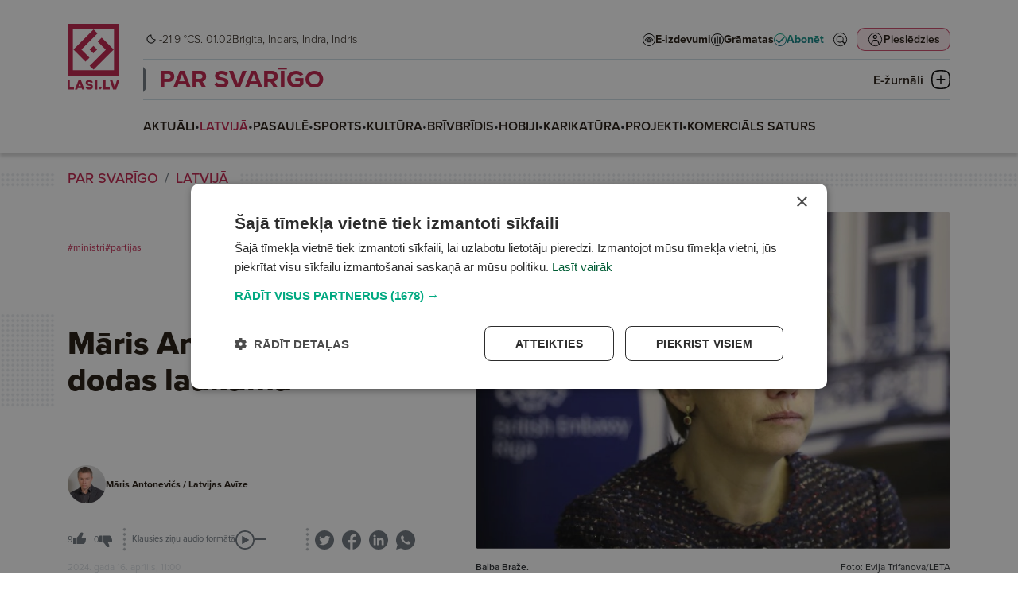

--- FILE ---
content_type: text/html; charset=UTF-8
request_url: https://lasi.lv/par-svarigo/latvija/maris-antonevics-braze-dodas-laukuma.14060
body_size: 88166
content:
<!doctype html>
<html lang="lv">
<head>
        <script>
        window.dataLayer = window.dataLayer || [];
        dataLayer.push({
            'event': 'view_article',
            'page_type': 'Article',
            'article_id': 14060,
            'article_name': "Māris Antonevičs: Braže dodas laukumā",
            'article_author': "Māris Antonevičs / Latvijas Avīze",
            'article_category': "PAR SVARĪGO / LATVIJĀ",
            'article_date': "2024.04.16",
            'article_type': "Paid",
            'article_topic': "Komentāri un viedokļi"
        });
    </script>





                        <!-- Google Tag Manager -->
<script>(function(w,d,s,l,i){w[l]=w[l]||[];w[l].push({'gtm.start':
new Date().getTime(),event:'gtm.js'});var f=d.getElementsByTagName(s)[0],
j=d.createElement(s),dl=l!='dataLayer'?'&l='+l:'';j.async=true;j.src=
'https://www.googletagmanager.com/gtm.js?id='+i+dl;f.parentNode.insertBefore(j,f);
})(window,document,'script','dataLayer','GTM-PKRJ6NW');</script>
<!-- End Google Tag Manager -->
                        
    <meta charset="UTF-8">
    <meta name="viewport" content="width=device-width, initial-scale=1">
    <meta http-equiv="X-UA-Compatible" content="ie=edge">

        <link rel="apple-touch-icon" sizes="180x180" href="/favicon/apple-touch-icon.png">
    <link rel="icon" type="image/png" sizes="32x32" href="/favicon/favicon-32x32.png">
    <link rel="icon" type="image/png" sizes="16x16" href="/favicon/favicon-16x16.png">
    <link rel="manifest" href="/favicon/site.webmanifest">
    <link rel="mask-icon" href="/favicon/safari-pinned-tab.svg" color="#5bbad5">
    <meta name="msapplication-TileColor" content="#da532c">
    <meta name="theme-color" content="#ffffff">

            <title>Māris Antonevičs: Braže dodas laukumā</title>
    
    <meta name="title" content="Braže dodas laukumā">
    <meta name="description" content="Jau pērn bija noprotams, ka diplomāte ir nokļuvusi nosacītajā rezervistu sarakstā un saistībā ar politiku par viņu vēl dzirdēsim">

    <meta property="og:title" content="Braže dodas laukumā"/>
    <meta property="og:description" content="Jau pērn bija noprotams, ka diplomāte ir nokļuvusi nosacītajā rezervistu sarakstā un saistībā ar politiku par viņu vēl dzirdēsim"/>
    <meta property="og:image" content="https://media.lasi.lv/media/cache/gallery__jpeg/uploads/media/image/20240415210238661d6bbe99188.jpg"/>
    <meta property="og:url" content="https://lasi.lv/par-svarigo/latvija/maris-antonevics-braze-dodas-laukuma.14060"/>
    <meta property="og:type" content="website"/>

        <link rel="stylesheet" href="https://use.typekit.net/mdo7tfc.css">

                <link rel="stylesheet" href="/build/app.dac7532d.css">
    
                            

                </head>



<body class=" header-has-category" data-theme="theme_0">

                <!-- Google Tag Manager (noscript) -->
<noscript><iframe src="https://www.googletagmanager.com/ns.html?id=GTM-PKRJ6NW"
height="0" width="0" style="display:none;visibility:hidden"></iframe></noscript>
<!-- End Google Tag Manager (noscript) -->
    

<header
        class="header  header--category mb-4"
        data-widget="header"
        data-basket="{&quot;id&quot;:83802779,&quot;discount&quot;:null,&quot;checkout_data&quot;:null,&quot;created_at&quot;:{&quot;date&quot;:&quot;2026-02-01 03:58:29.000000&quot;,&quot;timezone_type&quot;:3,&quot;timezone&quot;:&quot;Europe\/Riga&quot;},&quot;updated_at&quot;:{&quot;date&quot;:&quot;2026-02-01 03:58:29.000000&quot;,&quot;timezone_type&quot;:3,&quot;timezone&quot;:&quot;Europe\/Riga&quot;},&quot;account_id&quot;:86825245,&quot;products&quot;:[],&quot;total&quot;:0}"
>
    <section class="header__container">
        <div class="header__logo_container">
            <a class="header__logo header__logo--mobile d-md-none" href="/">
                <svg width="133" height="36" viewBox="0 0 133 36" fill="none" xmlns="http://www.w3.org/2000/svg">
    <path fill-rule="evenodd" clip-rule="evenodd" d="M0 36H36V0H0V36ZM32.3243 32.2275H3.67568V3.66467H32.3243V32.2275Z" fill="url(#paint0_linear_6864_20691)"/>
    <path d="M4.0842 17.8922L18.1078 3.86864L20.8515 6.61238L9.61716 17.8467L15.2571 23.4867L12.4679 26.2759L4.0842 17.8922Z" fill="url(#paint1_linear_6864_20691)"/>
    <path d="M32.1314 17.8922L18.1078 31.9158L15.364 29.1721L26.5984 17.9377L20.9585 12.2978L23.7477 9.50856L32.1314 17.8922Z" fill="url(#paint2_linear_6864_20691)"/>
    <path d="M17.9553 15.3009L20.5467 17.8922L17.9553 20.4835L15.364 17.8922L17.9553 15.3009Z" fill="url(#paint3_linear_6864_20691)"/>
    <path d="M99.657 20.8545L102.335 23.3978L99.657 25.941L96.9785 23.3978L99.657 20.8545Z" class="color-fill" fill="#02A981"/>
    <path d="M54.0881 22.4797H46.9244V10.5926H43.0918V25.8892H54.0881V22.4797Z" class="color-fill" fill="#004B78"/>
    <path d="M116.041 22.4797H108.878V10.5926H105.045V25.8892H116.041V22.4797Z" class="color-fill" fill="#004B78"/>
    <path d="M61.9018 20.066C61.9018 20.066 63.9097 14.7998 63.9322 14.7776H64.0004C64.0228 14.7998 66.0308 20.066 66.0308 20.066H61.9018ZM68.2438 25.9443H72.3496L66.1677 10.6477H61.8098L55.6504 25.9443H59.6881L60.6467 23.4094H67.2852L68.2438 25.9443Z" class="color-fill" fill="#004B78"/>
    <path d="M128.444 10.5916C128.444 10.5916 124.612 21.8888 124.588 21.9547H124.52C124.497 21.8888 120.665 10.5916 120.665 10.5916H116.307L121.7 25.8882H127.203L132.596 10.5916H128.444Z" class="color-fill" fill="#004B78"/>
    <path d="M90.5391 25.8892H94.3717V10.5926H90.5391V25.8892Z" class="color-fill" fill="#004B78"/>
    <path d="M81.9781 16.5222C79.7419 16.0856 78.213 15.8885 78.213 14.5995C78.213 13.7909 78.8303 13.2446 80.2898 13.2446C81.8875 13.2446 82.7999 13.8561 83.1869 14.9709L86.8376 14.0317C85.9477 11.2998 83.6202 10.0323 80.3593 10.0323C76.7767 10.0323 74.3123 11.5843 74.3123 14.7085C74.3123 17.943 77.005 18.9043 79.1723 19.4068C81.1333 19.8663 83.0506 19.7782 83.0506 21.2427C83.0506 22.2256 82.1601 22.7066 80.7006 22.7066C78.9673 22.7066 77.8485 22.0291 77.5289 20.8707L73.8789 21.8112C74.7919 25.1324 77.9404 25.9409 80.7238 25.9409C84.6245 25.9409 86.9288 24.3675 86.9288 21.2205C86.9288 17.9208 84.3281 16.9594 81.9781 16.5222Z" class="color-fill" fill="#004B78"/>
    <defs>
        <linearGradient id="paint0_linear_6864_20691" x1="0" y1="0" x2="36.4112" y2="35.5445" gradientUnits="userSpaceOnUse">
            <stop offset="0.151042" class="color-stop-color" stop-color="#00A880"/>
            <stop offset="0.578125" class="color-stop-color" stop-color="#00827D"/>
            <stop offset="1" class="color-stop-color" stop-color="#004B78"/>
        </linearGradient>
        <linearGradient id="paint1_linear_6864_20691" x1="0" y1="0" x2="36.4112" y2="35.5445" gradientUnits="userSpaceOnUse">
            <stop offset="0.151042" class="color-stop-color" stop-color="#00A880"/>
            <stop offset="0.578125" class="color-stop-color" stop-color="#00827D"/>
            <stop offset="1" class="color-stop-color" stop-color="#004B78"/>
        </linearGradient>
        <linearGradient id="paint2_linear_6864_20691" x1="0" y1="0" x2="36.4112" y2="35.5445" gradientUnits="userSpaceOnUse">
            <stop offset="0.151042" class="color-stop-color" stop-color="#00A880"/>
            <stop offset="0.578125" class="color-stop-color" stop-color="#00827D"/>
            <stop offset="1" class="color-stop-color" stop-color="#004B78"/>
        </linearGradient>
        <linearGradient id="paint3_linear_6864_20691" x1="0" y1="0" x2="36.4112" y2="35.5445" gradientUnits="userSpaceOnUse">
            <stop offset="0.151042" class="color-stop-color" stop-color="#00A880"/>
            <stop offset="0.578125" class="color-stop-color" stop-color="#00827D"/>
            <stop offset="1" class="color-stop-color" stop-color="#004B78"/>
        </linearGradient>
    </defs>
</svg>            </a>

            <a class="header__logo header__logo--desktop d-none d-md-block" href="/">
                <svg width="66" height="83" viewBox="0 0 66 83" fill="none" xmlns="http://www.w3.org/2000/svg">
    <path fill-rule="evenodd" clip-rule="evenodd" d="M0 64.9842H64.9732V0H0V64.9842ZM58.3393 58.1745H6.6339V6.61516H58.3393V58.1745Z" fill="url(#paint0_linear_6803_1078)"/>
    <path d="M7.3712 32.2975L32.6811 6.98334L37.633 11.9361L17.3572 32.2154L27.5361 42.3961L22.5021 47.431L7.3712 32.2975Z" fill="url(#paint1_linear_6803_1078)"/>
    <path d="M57.991 32.2975L32.6811 57.6117L27.7292 52.6589L48.0051 32.3796L37.8261 22.1989L42.8601 17.1641L57.991 32.2975Z" fill="url(#paint2_linear_6803_1078)"/>
    <path d="M32.406 27.6199L37.0828 32.2975L32.406 36.9751L27.7292 32.2975L32.406 27.6199Z" fill="url(#paint3_linear_6803_1078)"/>
    <path d="M41.1221 78.7373L43.0665 80.6803L41.1221 82.6232L39.1777 80.6803L41.1221 78.7373Z" class="color-fill" fill="#02A981"/>
    <path d="M8.04318 79.9783H2.84277V70.897H0.0605469V82.583H8.04318V79.9783Z" class="color-fill" fill="#004B78"/>
    <path d="M53.0178 79.9783H47.8174V70.897H45.0352V82.583H53.0178V79.9783Z" class="color-fill" fill="#004B78"/>
    <path d="M13.7119 78.1332C13.7119 78.1332 15.1696 74.11 15.1859 74.0931H15.2354C15.2517 74.11 16.7093 78.1332 16.7093 78.1332H13.7119ZM18.3158 82.624H21.2964L16.8087 70.938H13.6452L9.17383 82.624H12.1049L12.8009 80.6874H17.6199L18.3158 82.624Z" class="color-fill" fill="#004B78"/>
    <path d="M62.0182 70.895C62.0182 70.895 59.2359 79.5256 59.2191 79.576H59.1692C59.1528 79.5256 56.3706 70.895 56.3706 70.895H53.207L57.1224 82.5811H61.117L65.0324 70.895H62.0182Z" class="color-fill" fill="#004B78"/>
    <path d="M34.5059 82.583H37.2881V70.897H34.5059V82.583Z" class="color-fill" fill="#004B78"/>
    <path d="M28.2858 75.4255C26.6624 75.092 25.5525 74.9414 25.5525 73.9567C25.5525 73.3389 26.0006 72.9216 27.0601 72.9216C28.22 72.9216 28.8823 73.3888 29.1632 74.2404L31.8134 73.5229C31.1674 71.4358 29.4778 70.4675 27.1106 70.4675C24.5099 70.4675 22.7208 71.6532 22.7208 74.0399C22.7208 76.511 24.6756 77.2454 26.2489 77.6293C27.6725 77.9803 29.0643 77.913 29.0643 79.0318C29.0643 79.7827 28.4178 80.1502 27.3584 80.1502C26.1001 80.1502 25.2879 79.6326 25.0559 78.7476L22.4062 79.4661C23.069 82.0034 25.3547 82.6211 27.3752 82.6211C30.2069 82.6211 31.8797 81.4191 31.8797 79.0149C31.8797 76.494 29.9917 75.7596 28.2858 75.4255Z" class="color-fill" fill="#004B78"/>
    <defs>
        <linearGradient id="paint0_linear_6803_1078" x1="0" y1="0" x2="65.7262" y2="64.1509" gradientUnits="userSpaceOnUse">
            <stop offset="0.151042" class="color-stop-color" stop-color="#00A880"/>
            <stop offset="0.578125" class="color-stop-color" stop-color="#00827D"/>
            <stop offset="1" class="color-stop-color" stop-color="#004B78"/>
        </linearGradient>
        <linearGradient id="paint1_linear_6803_1078" x1="0" y1="0" x2="65.7262" y2="64.1509" gradientUnits="userSpaceOnUse">
            <stop offset="0.151042" class="color-stop-color" stop-color="#00A880"/>
            <stop offset="0.578125" class="color-stop-color" stop-color="#00827D"/>
            <stop offset="1" class="color-stop-color" stop-color="#004B78"/>
        </linearGradient>
        <linearGradient id="paint2_linear_6803_1078" x1="0" y1="0" x2="65.7262" y2="64.1509" gradientUnits="userSpaceOnUse">
            <stop offset="0.151042" class="color-stop-color" stop-color="#00A880"/>
            <stop offset="0.578125" class="color-stop-color" stop-color="#00827D"/>
            <stop offset="1" class="color-stop-color" stop-color="#004B78"/>
        </linearGradient>
        <linearGradient id="paint3_linear_6803_1078" x1="0" y1="0" x2="65.7262" y2="64.1509" gradientUnits="userSpaceOnUse">
            <stop offset="0.151042" class="color-stop-color" stop-color="#00A880"/>
            <stop offset="0.578125" class="color-stop-color" stop-color="#00827D"/>
            <stop offset="1" class="color-stop-color" stop-color="#004B78"/>
        </linearGradient>
    </defs>
</svg>
            </a>
        </div>

        <div class="header__top">
            <div class="header__top__info d-none d-xl-flex">
                <div class="d-flex flex-row justify-content-center gap-1 header__weather">
                                                                                                                                                <img
                        class="weather-icon"
                        src="/img/weather/1000_night.png"
                        alt="Clear"
                        > -21.9 °C
                                    </div>

                <div>
                                        S. 01.02
                </div>

                <div class="header__name_days">
                                                                Brigita,                                            Indars,                                            Indra,                                            Indris                                    </div>
            </div>

            <div class="d-none d-xl-block flex-grow-1"></div>

            <div class="header__links d-none d-xl-flex">
                <a
                        target="_self"
                        href="/e-izdevumi" class="header-link"
                >
                    <svg width="16" height="16" viewBox="0 0 16 16" fill="none" xmlns="http://www.w3.org/2000/svg">
    <circle cx="8" cy="8" r="7.5" fill="white" stroke="black"/>
    <path d="M8 5C5.96694 5 4.16303 6.12178 3.04309 7.85156C3.01508 7.89419 3 7.94545 3 7.99805C3 8.05065 3.01508 8.10191 3.04309 8.14453C4.16303 9.87434 5.96694 11 8 11C10.0331 11 11.837 9.87434 12.9569 8.14453C12.9849 8.10191 13 8.05065 13 7.99805C13 7.94545 12.9849 7.89419 12.9569 7.85156C11.837 6.12178 10.0331 5 8 5ZM8 5.5C9.82142 5.5 11.4357 6.47914 12.4811 8C11.4357 9.51985 9.82069 10.5 8 10.5C6.17931 10.5 4.56431 9.51985 3.5189 8C4.56427 6.47914 6.17858 5.5 8 5.5ZM8 6.25C7.12414 6.25 6.40924 7.03646 6.40924 8C6.40924 8.96354 7.12414 9.75 8 9.75C8.87586 9.75 9.59076 8.96354 9.59076 8C9.59076 7.03646 8.87586 6.25 8 6.25ZM8 6.75C8.63023 6.75 9.13625 7.30668 9.13625 8C9.13625 8.69331 8.63023 9.25 8 9.25C7.36977 9.25 6.86375 8.69331 6.86375 8C6.86375 7.30668 7.36977 6.75 8 6.75Z" fill="black" stroke="black" stroke-width="0.5"/>
</svg>
                    <span>E-izdevumi</span>
                </a>
                <a
                        target="_blank"
                        href="https://latvijasmediji.eglobuss.lv" class="header-link"
                >
                    <svg width="16" height="16" viewBox="0 0 16 16" fill="none" xmlns="http://www.w3.org/2000/svg">
    <circle cx="8" cy="8" r="7.5" fill="white" stroke="black"/>
    <path d="M8 4L8 12" stroke="black" stroke-width="1.5" stroke-linecap="round"/>
    <path d="M11 5L11 12" stroke="black" stroke-width="1.5" stroke-linecap="round"/>
    <path d="M5 6L5 12" stroke="black" stroke-width="1.5" stroke-linecap="round"/>
</svg>
                    <span>Grāmatas</span>
                </a>
                <a
                        target="_self"
                        href="/abonesana" class="header-link header-link--highlighted"
                >
                    
<svg xmlns="http://www.w3.org/2000/svg" width="16" height="16" viewBox="0 0 16 16" fill="none">
    <circle cx="8" cy="8" r="7.5" fill="white" stroke="url(#paint0_linear_6941_101_668)"/>
    <path d="M12.3854 4.50025L6.51822 10.3674L4.06767 7.91688C3.76135 7.61056 3.26653 7.61056 2.96021 7.91688C2.65389 8.2232 2.65389 8.71803 2.96021 9.02435L5.96057 12.0326C6.1098 12.1818 6.30616 12.2603 6.51822 12.2603C6.73029 12.2603 6.92665 12.1739 7.07588 12.0326L13.5007 5.60771C13.807 5.30139 13.807 4.80657 13.5007 4.50025C13.1944 4.19393 12.6996 4.19393 12.3933 4.50025H12.3854Z" fill="url(#paint1_linear_6941_101_668)"/>
    <defs>
        <linearGradient id="paint0_linear_6941_101_668" x1="8" y1="0" x2="8" y2="16.1797" gradientUnits="userSpaceOnUse">
            <stop class="color-stop-color" stop-color="#0AAB85"/>
            <stop offset="1" class="color-stop-color" stop-color="#106682"/>
        </linearGradient>
        <linearGradient id="paint1_linear_6941_101_668" x1="8.23047" y1="4.27051" x2="8.23047" y2="12.3501" gradientUnits="userSpaceOnUse">
            <stop class="color-stop-color" stop-color="#0AAB85"/>
            <stop offset="1" class="color-stop-color" stop-color="#106682"/>
        </linearGradient>
    </defs>
</svg>                    <span>Abonēt</span>
                </a>
            </div>

            <div class="header__top__actions">
                <div class="header__action header__action--search">
                    <a href="/meklet" target="_self">
                        <svg width="44" height="44" viewBox="0 0 44 44" fill="none" xmlns="http://www.w3.org/2000/svg">
    <circle cx="22" cy="22" r="17" stroke="black" stroke-width="2" transform="matrix(0.9999999999999999, 0, 0, 0.9999999999999999, -7.105427357601002e-15, 0)"/>
    <path d="M34.6402 33.3996C34.7867 33.2524 34.7875 33.018 34.6474 32.8711L28.4335 27.279L28.0945 26.9739L28.3673 26.6083C29.6238 24.9243 30.2337 22.8478 30.0838 20.7527L30.0838 20.7523C29.9356 18.6587 29.038 16.6873 27.556 15.2C25.9688 13.6112 23.832 12.6929 21.5869 12.6359C19.3397 12.5808 17.1599 13.3925 15.4967 14.9004L34.6402 33.3996ZM34.6402 33.3996C34.6401 33.3998 34.6399 33.3999 34.6398 33.4C34.6397 33.4001 34.6396 33.4002 34.6395 33.4003L34.6393 33.4005L34.0183 34.0216C33.8687 34.1712 33.6285 34.1698 33.482 34.0225L33.4722 34.0127L33.462 34.0035L27.2369 28.4013L26.9317 28.1266L26.6029 28.3726C24.8041 29.7183 22.5554 30.3181 20.3252 30.0509C18.0953 29.782 16.0534 28.6654 14.6249 26.9337C13.1963 25.2 12.4897 22.9821 12.6517 20.742C12.8137 18.5019 13.8321 16.41 15.4967 14.9004L34.6402 33.3996ZM27.286 25.3226L27.2858 25.3229C25.5494 27.9275 22.3118 29.0877 19.3171 28.1803C16.3206 27.2729 14.2726 24.5115 14.2726 21.3817C14.2726 18.2502 16.3205 15.4889 19.3172 14.5813M27.286 25.3226L19.3172 14.5813M27.286 25.3226C28.8752 22.9357 28.8752 19.8257 27.286 17.4389L27.2858 17.4387M27.286 25.3226L27.2858 17.4387M19.3172 14.5813C22.3118 13.6739 25.5494 14.8341 27.2858 17.4387M19.3172 14.5813L27.2858 17.4387" fill="black" stroke="black" transform="matrix(0.9999999999999999, 0, 0, 0.9999999999999999, -7.105427357601002e-15, 0)"/>
    <ellipse style="fill: rgb(255, 255, 255); stroke: rgb(255, 255, 255); stroke-width: 0px;" cx="21.526" cy="21.514" rx="7.369" ry="6.951" transform="matrix(0.9999999999999999, 0, 0, 0.9999999999999999, -7.105427357601002e-15, 0)"/>
</svg>                    </a>
                </div>
                <div class="d-none d-md-block flex-grow-1 order-2 d-xl-none"></div>
                <div class="header__action header__action--profile">
                                            <button
                                data-bs-toggle="modal"
                                data-bs-target="#login_modal"

                                                                                                    data-bs-redirect-after-auth="https://lasi.lv/par-svarigo/latvija/maris-antonevics-braze-dodas-laukuma.14060"
                                    data-bs-redirect-after-auth-login="true"
                                    data-bs-redirect-after-auth-register="false"
                                                        >
                            <span>
                                Pieslēdzies
                            </span>

                            <svg width="44" height="44" viewBox="0 0 44 44" fill="none" xmlns="http://www.w3.org/2000/svg">
    <rect width="44" height="44" rx="10" class="color-fill" fill="#C01F49" fill-opacity="0.1"/>
    <circle cx="22" cy="22" r="17" stroke="black" stroke-width="2"/>
    <path d="M21.5 10C18.4774 10 16 12.4758 16 15.5C16 18.5226 18.4758 21 21.5 21C24.5226 21 27 18.5242 27 15.5C27 12.4774 24.5225 10 21.5 10ZM21.5 12.5959C23.1208 12.5959 24.4026 13.8792 24.4026 15.4985C24.4026 17.1193 23.1192 18.401 21.5 18.401C19.8792 18.401 18.5974 17.1177 18.5974 15.4985C18.5974 13.8777 19.8808 12.5959 21.5 12.5959Z" fill="black"/>
    <path d="M19.0955 23C17.2254 23 15.6279 23.9915 14.5913 25.3507C13.5545 26.7116 11 32.4466 11 34.2137V34.7239L11.0016 34.7255C11.0031 35.4275 11.5607 35.9968 12.2498 36C12.5819 36.0016 12.9014 35.8672 13.1378 35.629C13.3728 35.3891 13.5059 35.0645 13.5075 34.7255V34.2153C13.5075 33.0176 15.9131 27.7831 16.5709 26.9195C17.2287 26.056 18.0619 25.5603 19.0956 25.5603H24.9044C25.9397 25.5603 26.7619 26.056 27.4197 26.9195C28.0775 27.7831 30.4925 33.0176 30.4925 34.2153V34.7255C30.4957 35.4275 31.0532 35.9968 31.7424 36C32.0744 36.0016 32.3939 35.8673 32.6288 35.629C32.8653 35.3891 32.9984 35.0645 33 34.7255V34.2154C33 32.4483 30.4362 26.7133 29.3994 25.3524C28.3626 23.9915 26.7744 23.0016 24.9044 23.0016L19.0955 23Z" fill="black"/>
</svg>
                        </button>
                                    </div>
                <div class="header__action header__action--submenu d-xl-none" data-btn="menu_toggle">
                    <button class="submenu__button">
                        <img class="submenu-closed" src="/img/icons/submenu_closed.png"
                             alt="Submenu closed icon">
                        <img class="submenu-open" src="/img/icons/submenu_open.png"
                             alt="Submenu open icon">

                        <span>Izvēlne</span>
                    </button>
                </div>
            </div>
        </div>

        <div class="header__middle">
            <div class="header__links d-xl-none">
                <a
                        target="_self"
                        href="/e-izdevumi" class="header-link"
                >
                    <svg width="16" height="16" viewBox="0 0 16 16" fill="none" xmlns="http://www.w3.org/2000/svg">
    <circle cx="8" cy="8" r="7.5" fill="white" stroke="black"/>
    <path d="M8 5C5.96694 5 4.16303 6.12178 3.04309 7.85156C3.01508 7.89419 3 7.94545 3 7.99805C3 8.05065 3.01508 8.10191 3.04309 8.14453C4.16303 9.87434 5.96694 11 8 11C10.0331 11 11.837 9.87434 12.9569 8.14453C12.9849 8.10191 13 8.05065 13 7.99805C13 7.94545 12.9849 7.89419 12.9569 7.85156C11.837 6.12178 10.0331 5 8 5ZM8 5.5C9.82142 5.5 11.4357 6.47914 12.4811 8C11.4357 9.51985 9.82069 10.5 8 10.5C6.17931 10.5 4.56431 9.51985 3.5189 8C4.56427 6.47914 6.17858 5.5 8 5.5ZM8 6.25C7.12414 6.25 6.40924 7.03646 6.40924 8C6.40924 8.96354 7.12414 9.75 8 9.75C8.87586 9.75 9.59076 8.96354 9.59076 8C9.59076 7.03646 8.87586 6.25 8 6.25ZM8 6.75C8.63023 6.75 9.13625 7.30668 9.13625 8C9.13625 8.69331 8.63023 9.25 8 9.25C7.36977 9.25 6.86375 8.69331 6.86375 8C6.86375 7.30668 7.36977 6.75 8 6.75Z" fill="black" stroke="black" stroke-width="0.5"/>
</svg>
                    <span>E-izdevumi</span>
                </a>
                <a
                        target="_blank"
                        href="https://latvijasmediji.eglobuss.lv" class="header-link"
                >
                    <svg width="16" height="16" viewBox="0 0 16 16" fill="none" xmlns="http://www.w3.org/2000/svg">
    <circle cx="8" cy="8" r="7.5" fill="white" stroke="black"/>
    <path d="M8 4L8 12" stroke="black" stroke-width="1.5" stroke-linecap="round"/>
    <path d="M11 5L11 12" stroke="black" stroke-width="1.5" stroke-linecap="round"/>
    <path d="M5 6L5 12" stroke="black" stroke-width="1.5" stroke-linecap="round"/>
</svg>
                    <span>Grāmatas</span>
                </a>
                <a
                        target="_self"
                        href="/abonesana" class="header-link header-link--highlighted"
                >
                    
<svg xmlns="http://www.w3.org/2000/svg" width="16" height="16" viewBox="0 0 16 16" fill="none">
    <circle cx="8" cy="8" r="7.5" fill="white" stroke="url(#paint0_linear_6941_101_597)"/>
    <path d="M12.3854 4.50025L6.51822 10.3674L4.06767 7.91688C3.76135 7.61056 3.26653 7.61056 2.96021 7.91688C2.65389 8.2232 2.65389 8.71803 2.96021 9.02435L5.96057 12.0326C6.1098 12.1818 6.30616 12.2603 6.51822 12.2603C6.73029 12.2603 6.92665 12.1739 7.07588 12.0326L13.5007 5.60771C13.807 5.30139 13.807 4.80657 13.5007 4.50025C13.1944 4.19393 12.6996 4.19393 12.3933 4.50025H12.3854Z" fill="url(#paint1_linear_6941_101_597)"/>
    <defs>
        <linearGradient id="paint0_linear_6941_101_597" x1="8" y1="0" x2="8" y2="16.1797" gradientUnits="userSpaceOnUse">
            <stop class="color-stop-color" stop-color="#0AAB85"/>
            <stop offset="1" class="color-stop-color" stop-color="#106682"/>
        </linearGradient>
        <linearGradient id="paint1_linear_6941_101_597" x1="8.23047" y1="4.27051" x2="8.23047" y2="12.3501" gradientUnits="userSpaceOnUse">
            <stop class="color-stop-color" stop-color="#0AAB85"/>
            <stop offset="1" class="color-stop-color" stop-color="#106682"/>
        </linearGradient>
    </defs>
</svg>                    <span>Abonēt</span>
                </a>
            </div>

                            <div class="header__category_nav d-none d-xl-block">
                    <div class="header__category_nav_head">
                                                <a
                                data-theme="theme_0"
                                class="header__nav_item"
                                href="/par-svarigo"
                        >
                            PAR SVARĪGO
                        </a>

                        <button class="header__category_nav_toggle" data-btn="category_nav_toggle">
                            <span>E-žurnāli</span>
                            <svg class="menu-closed" width="24" height="24" viewBox="0 0 24 24" fill="none"
                                 xmlns="http://www.w3.org/2000/svg">
                                <path d="M23.3752 6.11863C23.2755 5.71904 22.4283 2.19771 19.0643 0.899064C17.021 0.099896 13.4577 0 12.0125 0C10.5672 0 7.0039 0.12487 4.9606 0.899064C1.47205 2.24766 0.674667 5.96878 0.624831 6.11863C0.201221 7.89178 -0.0230431 9.86472 0.00187514 11.9875C0.00187514 14.1103 0.201221 16.0832 0.624831 17.8564C0.649749 18.0062 1.47205 21.7523 4.9606 23.1009C7.0039 23.9001 10.5672 24 12.0125 24C13.4577 24 17.021 23.8751 19.0643 23.1009C22.5529 21.7523 23.3503 18.0312 23.3752 17.8814C23.7988 16.1082 24.023 14.1353 23.9981 12.0125C23.9981 9.86473 23.7988 7.89178 23.3752 6.11863ZM22.4283 12.0125C22.4532 14.0104 22.2538 15.8835 21.8552 17.5317C21.8552 17.5567 21.1574 20.6035 18.4912 21.6275C17.2453 22.102 14.8033 22.4017 12.0125 22.4266C9.1967 22.4017 6.77963 22.102 5.5088 21.6275C2.84255 20.6035 2.14484 17.5317 2.14484 17.5068C1.74615 15.8585 1.5468 14.0104 1.57172 11.9875C1.5468 9.98959 1.74615 8.11655 2.14484 6.46826C2.14484 6.44329 2.84255 3.39646 5.5088 2.37253C6.75471 1.89802 9.1967 1.59834 11.9875 1.57336C14.8033 1.59834 17.2204 1.89802 18.4912 2.37253C21.1574 3.39646 21.8552 6.44329 21.8552 6.49324C22.2538 8.14152 22.4532 9.98959 22.4283 12.0125Z"
                                      fill="black"/>
                                <path d="M7.20366 12.6982H16.7723C17.2457 12.6982 17.6195 12.3236 17.6195 11.8491C17.6195 11.3746 17.2457 11 16.7723 11H7.20366C6.73022 11 6.35645 11.3746 6.35645 11.8491C6.35645 12.3236 6.75514 12.6982 7.20366 12.6982Z"
                                      fill="black"/>
                                <path d="M12.8369 16.7469L12.8369 7.15337C12.8369 6.67993 12.4623 6.30615 11.9878 6.30615C11.5133 6.30615 11.1387 6.67993 11.1387 7.15337L11.1387 16.722C11.1387 17.1954 11.5133 17.5692 11.9878 17.5692C12.4623 17.5692 12.8369 17.1954 12.8369 16.7469Z"
                                      fill="black"/>
                            </svg>
                            <svg class="menu-open" width="24" height="24" viewBox="0 0 24 24" fill="none"
                                 xmlns="http://www.w3.org/2000/svg">
                                <path d="M23.3752 6.11863C23.2755 5.71904 22.4283 2.19771 19.0643 0.899064C17.021 0.099896 13.4577 0 12.0125 0C10.5672 0 7.0039 0.12487 4.9606 0.899064C1.47205 2.24766 0.674667 5.96878 0.624831 6.11863C0.201221 7.89178 -0.0230431 9.86472 0.00187514 11.9875C0.00187514 14.1103 0.201221 16.0832 0.624831 17.8564C0.649749 18.0062 1.47205 21.7523 4.9606 23.1009C7.0039 23.9001 10.5672 24 12.0125 24C13.4577 24 17.021 23.8751 19.0643 23.1009C22.5529 21.7523 23.3503 18.0312 23.3752 17.8814C23.7988 16.1082 24.023 14.1353 23.9981 12.0125C23.9981 9.86473 23.7988 7.89178 23.3752 6.11863ZM22.4283 12.0125C22.4532 14.0104 22.2538 15.8835 21.8552 17.5317C21.8552 17.5567 21.1574 20.6035 18.4912 21.6275C17.2453 22.102 14.8033 22.4017 12.0125 22.4266C9.1967 22.4017 6.77963 22.102 5.5088 21.6275C2.84255 20.6035 2.14484 17.5317 2.14484 17.5068C1.74615 15.8585 1.5468 14.0104 1.57172 11.9875C1.5468 9.98959 1.74615 8.11655 2.14484 6.46826C2.14484 6.44329 2.84255 3.39646 5.5088 2.37253C6.75471 1.89802 9.1967 1.59834 11.9875 1.57336C14.8033 1.59834 17.2204 1.89802 18.4912 2.37253C21.1574 3.39646 21.8552 6.44329 21.8552 6.49324C22.2538 8.14152 22.4532 9.98959 22.4283 12.0125Z"
                                      fill="url(#paint0_linear_6772_10159)"/>
                                <path d="M9.4542 15.6154L16.2202 8.84941C16.555 8.51463 16.5544 7.98544 16.2189 7.64992C15.8834 7.31439 15.3542 7.3138 15.0194 7.64858L8.25337 14.4146C7.91859 14.7494 7.91919 15.2786 8.25471 15.6141C8.59024 15.9496 9.13704 15.9326 9.4542 15.6154Z"
                                      fill="url(#paint1_linear_6772_10159)"/>
                                <path d="M8.08213 8.98545L14.8658 15.7691C15.2005 16.1039 15.7297 16.1033 16.0653 15.7677C16.4008 15.4322 16.4014 14.903 16.0666 14.5683L9.30058 7.80224C8.9658 7.46746 8.43662 7.46805 8.10109 7.80358C7.74794 8.12149 7.76497 8.66829 8.08213 8.98545Z"
                                      fill="url(#paint2_linear_6772_10159)"/>
                                <defs>
                                    <linearGradient id="paint0_linear_6772_10159" x1="23.52" y1="12" x2="2.59258e-07"
                                                    y2="12" gradientUnits="userSpaceOnUse">
                                        <stop stop-color="#DE5C9D"/>
                                        <stop offset="1" stop-color="#933B67"/>
                                    </linearGradient>
                                    <linearGradient id="paint1_linear_6772_10159" x1="16.0596" y1="7.8092" x2="8.25471"
                                                    y2="15.6141" gradientUnits="userSpaceOnUse">
                                        <stop stop-color="#DE5C9D"/>
                                        <stop offset="1" stop-color="#933B67"/>
                                    </linearGradient>
                                    <linearGradient id="paint2_linear_6772_10159" x1="8.25961" y1="7.96209" x2="16.0653"
                                                    y2="15.7677" gradientUnits="userSpaceOnUse">
                                        <stop stop-color="#DE5C9D"/>
                                        <stop offset="1" stop-color="#933B67"/>
                                    </linearGradient>
                                </defs>
                            </svg>

                        </button>
                    </div>

                    <ul class="header__category_nav_submenu">
                                                                                                                    <li class="header__category_nav_submenu_item" data-theme="theme_0">
                                    <a href="/par-svarigo">
                                        PAR SVARĪGO
                                    </a>
                                </li>
                                                                                                                                                <li class="header__category_nav_submenu_item" data-theme="theme_3">
                                    <a href="/latvija-pasaule">
                                        LATVIJĀ PASAULĒ
                                    </a>
                                </li>
                                                                                                                                                <li class="header__category_nav_submenu_item" data-theme="theme_5">
                                    <a href="/maja-gimene">
                                        MĀJA ĢIMENE
                                    </a>
                                </li>
                                                                                                                                                <li class="header__category_nav_submenu_item" data-theme="theme_4">
                                    <a href="/darzs-daba">
                                        DĀRZS DABA
                                    </a>
                                </li>
                                                                                                                                                <li class="header__category_nav_submenu_item" data-theme="theme_2">
                                    <a href="/mednieks-makskernieks">
                                        MEDNIEKS MAKŠĶERNIEKS
                                    </a>
                                </li>
                                                                                                                                                <li class="header__category_nav_submenu_item" data-theme="theme_6">
                                    <a href="/saimnieks-uznemejs">
                                        SAIMNIEKS UZŅĒMĒJS
                                    </a>
                                </li>
                                                                                                                                                <li class="header__category_nav_submenu_item" data-theme="theme_1">
                                    <a href="/nezinamais-zinamais">
                                        NEZINĀMAIS ZINĀMAIS
                                    </a>
                                </li>
                                                                        </ul>

                    <ul class="header__category_nav_items">
                                                                                <li class="header__category_nav_item ">
                                <a href="/par-svarigo/aktuali">
                                    AKTUĀLI
                                </a>
                            </li>

                                                            <span>&#8226;</span>
                                                                                                            <li class="header__category_nav_item header__category_nav_item--active">
                                <a href="/par-svarigo/latvija">
                                    LATVIJĀ
                                </a>
                            </li>

                                                            <span>&#8226;</span>
                                                                                                            <li class="header__category_nav_item ">
                                <a href="/par-svarigo/pasaule">
                                    PASAULĒ
                                </a>
                            </li>

                                                            <span>&#8226;</span>
                                                                                                            <li class="header__category_nav_item ">
                                <a href="/par-svarigo/sports">
                                    SPORTS
                                </a>
                            </li>

                                                            <span>&#8226;</span>
                                                                                                            <li class="header__category_nav_item ">
                                <a href="/par-svarigo/kultura">
                                    KULTŪRA
                                </a>
                            </li>

                                                            <span>&#8226;</span>
                                                                                                            <li class="header__category_nav_item ">
                                <a href="/par-svarigo/brivbridis">
                                    BRĪVBRĪDIS
                                </a>
                            </li>

                                                            <span>&#8226;</span>
                                                                                                            <li class="header__category_nav_item ">
                                <a href="/par-svarigo/hobiji">
                                    HOBIJI
                                </a>
                            </li>

                                                            <span>&#8226;</span>
                                                                                                            <li class="header__category_nav_item ">
                                <a href="/par-svarigo/karikatura">
                                    KARIKATŪRA
                                </a>
                            </li>

                                                            <span>&#8226;</span>
                                                                                                            <li class="header__category_nav_item ">
                                <a href="/par-svarigo/projekti">
                                    PROJEKTI
                                </a>
                            </li>

                                                            <span>&#8226;</span>
                                                                                                            <li class="header__category_nav_item ">
                                <a href="/par-svarigo/komercials-saturs">
                                    KOMERCIĀLS SATURS
                                </a>
                            </li>

                                                                        </ul>
                </div>
                    </div>

        <div
                data-element="basket_container"
                class="header__basket_container"
                style="display: none"         >
            

<article data-widget="basket" class="basket">
    <div class="basket__content" data-basket-content>
        <a href="/grozs" class="basket__icon">
            <svg width="32" height="29" viewBox="0 0 32 29" fill="none"
                 xmlns="http://www.w3.org/2000/svg">
                <path d="M1.90296e-05 1.33866C-0.000924405 1.16261 0.0332207 0.988115 0.100479 0.825282C0.167736 0.662449 0.266772 0.514507 0.391854 0.390018C0.516936 0.265528 0.665581 0.166962 0.829189 0.100022C0.992796 0.033083 1.16812 -0.000900583 1.34501 3.83841e-05H3.91401C4.50995 -0.00290489 5.09436 0.163475 5.59859 0.479635C6.51508 1.05429 7.44994 1.78486 8.53169 1.78486H29.7819C30.1259 1.78846 30.4645 1.87082 30.7714 2.02555C31.0783 2.18028 31.3453 2.40324 31.5517 2.67716C31.7581 2.95107 31.8984 3.2686 31.9617 3.60515C32.025 3.9417 32.0097 4.28823 31.9168 4.61792L29.6182 13.1171C29.3868 13.9704 28.8795 14.7242 28.1746 15.2619C27.4697 15.7996 26.6066 16.0912 25.7185 16.0918H11.2298C10.3879 16.0918 9.75432 16.8586 9.91308 17.6854C9.97116 17.9905 10.1345 18.2657 10.3749 18.4636C10.6153 18.6615 10.9176 18.7695 11.2296 18.769H27.3979C27.7387 18.7937 28.0574 18.9458 28.29 19.1948C28.5227 19.4438 28.652 19.7712 28.652 20.1112C28.652 20.4512 28.5227 20.7786 28.29 21.0276C28.0574 21.2766 27.7387 21.4287 27.3979 21.4534H11.194C10.2551 21.452 9.34601 21.1254 8.62272 20.5296C7.89943 19.9338 7.40709 19.106 7.23022 18.1883L4.34099 3.03849C4.32163 2.93897 4.2688 2.84896 4.19119 2.78331C4.11358 2.71765 4.01582 2.68026 3.91401 2.67728H1.34501C1.16812 2.67822 0.992796 2.64423 0.829189 2.57729C0.665581 2.51036 0.516936 2.41179 0.391854 2.2873C0.266772 2.16281 0.167736 2.01487 0.100479 1.85203C0.0332207 1.6892 -0.000924405 1.51471 1.90296e-05 1.33866ZM7.18041 25.8942C7.18041 25.3647 7.33817 24.8471 7.63375 24.4068C7.92933 23.9665 8.34945 23.6234 8.84097 23.4207C9.3325 23.2181 9.87337 23.1651 10.3952 23.2684C10.917 23.3717 11.3963 23.6267 11.7725 24.0011C12.1487 24.3755 12.4049 24.8526 12.5087 25.3719C12.6125 25.8912 12.5592 26.4295 12.3556 26.9187C12.152 27.4079 11.8072 27.8261 11.3649 28.1202C10.9225 28.4144 10.4024 28.5714 9.87039 28.5714C9.51713 28.5714 9.16734 28.5022 8.84097 28.3676C8.51461 28.2331 8.21807 28.0359 7.96828 27.7873C7.7185 27.5387 7.52035 27.2435 7.38517 26.9187C7.24999 26.5939 7.18041 26.2458 7.18041 25.8942ZM26.0174 23.217C26.7308 23.217 27.415 23.499 27.9195 24.0011C28.4239 24.5032 28.7073 25.1841 28.7073 25.8942C28.7073 26.6042 28.4239 27.2852 27.9195 27.7873C27.415 28.2894 26.7308 28.5714 26.0174 28.5714C25.3039 28.5714 24.6197 28.2894 24.1153 27.7873C23.6108 27.2852 23.3274 26.6042 23.3274 25.8942C23.3274 25.1841 23.6108 24.5032 24.1153 24.0011C24.6197 23.499 25.3039 23.217 26.0174 23.217Z"
                      class="color-fill" fill="#01A981"/>
            </svg>

            <span data-basket-item-count class="basket__item_count">0</span>
        </a>

        <a href="/grozs" class="basket__details">
            <div class="basket__total">
                <span data-basket-total-amount>0.00</span> €
            </div>

            <span class="basket__text">Pabeigt pirkumu</span>
        </a>

        <a href="#clear_basket_modal" data-bs-toggle="modal" class="basket__clear_btn">
            <svg xmlns="http://www.w3.org/2000/svg" width="14" height="14" viewBox="0 0 14 14" fill="none">
                <path d="M0.900101 2.70035L11.0491 12.8494C11.5513 13.3515 12.3451 13.3507 12.8484 12.8474C13.3517 12.3441 13.3525 11.5503 12.8504 11.0481L2.70135 0.8991C2.19918 0.396935 1.4054 0.397821 0.902112 0.901111C0.398823 1.4044 0.424365 2.22461 0.900101 2.70035Z" fill="white"/>
                <path d="M11.0482 0.898636L0.899157 11.0477C0.396991 11.5498 0.397881 12.3436 0.90117 12.8469C1.40446 13.3502 2.19824 13.3511 2.7004 12.8489L12.8494 2.69988C13.3516 2.19772 13.3507 1.40394 12.8474 0.900647C12.3441 0.397358 11.5239 0.4229 11.0482 0.898636Z" fill="white"/>
            </svg>
        </a>
    </div>
</article>
        </div>
    </section>

    <div class="header__submenu">
        <ul class="header__submenu__items">
                                                                                                                
                                                                                                
                                        <li class="header__submenu__item header__submenu__item--active header__submenu__item--open" data-theme="theme_0" data-item="submenu">
                        <a class="header__submenu__item__link"
                           href="/par-svarigo">
                            PAR SVARĪGO
                        </a>

                        <button class="header__submenu__toggle" data-btn="submenu_toggle">

                        </button>


                        <div class="header__submenu__container header__submenu__container--open">
                            <ul class="header__submenu__list">
                                                                                                                                            <li class="header__submenu__list__item ">
                                        <a href="/par-svarigo/aktuali">
                                            AKTUĀLI
                                        </a>
                                    </li>
                                                                                                                                                                                                                        <li class="header__submenu__list__item header__submenu__list__item--active">
                                        <a href="/par-svarigo/latvija">
                                            LATVIJĀ
                                        </a>
                                    </li>
                                                                                                                                            <li class="header__submenu__list__item ">
                                        <a href="/par-svarigo/pasaule">
                                            PASAULĒ
                                        </a>
                                    </li>
                                                                                                                                            <li class="header__submenu__list__item ">
                                        <a href="/par-svarigo/sports">
                                            SPORTS
                                        </a>
                                    </li>
                                                                                                                                            <li class="header__submenu__list__item ">
                                        <a href="/par-svarigo/kultura">
                                            KULTŪRA
                                        </a>
                                    </li>
                                                                                                                                            <li class="header__submenu__list__item ">
                                        <a href="/par-svarigo/brivbridis">
                                            BRĪVBRĪDIS
                                        </a>
                                    </li>
                                                                                                                                            <li class="header__submenu__list__item ">
                                        <a href="/par-svarigo/hobiji">
                                            HOBIJI
                                        </a>
                                    </li>
                                                                                                                                            <li class="header__submenu__list__item ">
                                        <a href="/par-svarigo/karikatura">
                                            KARIKATŪRA
                                        </a>
                                    </li>
                                                                                                                                            <li class="header__submenu__list__item ">
                                        <a href="/par-svarigo/projekti">
                                            PROJEKTI
                                        </a>
                                    </li>
                                                                                                                                            <li class="header__submenu__list__item ">
                                        <a href="/par-svarigo/komercials-saturs">
                                            KOMERCIĀLS SATURS
                                        </a>
                                    </li>
                                                            </ul>
                        </div>
                    </li>
                                                                                                        
                                        <li class="header__submenu__item  " data-theme="theme_3" data-item="submenu">
                        <a class="header__submenu__item__link"
                           href="/latvija-pasaule">
                            LATVIJĀ PASAULĒ
                        </a>

                        <button class="header__submenu__toggle" data-btn="submenu_toggle">

                        </button>


                        <div class="header__submenu__container ">
                            <ul class="header__submenu__list">
                                                                                                                                            <li class="header__submenu__list__item ">
                                        <a href="/latvija-pasaule/notikumi">
                                            NOTIKUMI
                                        </a>
                                    </li>
                                                                                                                                            <li class="header__submenu__list__item ">
                                        <a href="/latvija-pasaule/viedoklis">
                                            VIEDOKLIS
                                        </a>
                                    </li>
                                                                                                                                            <li class="header__submenu__list__item ">
                                        <a href="/latvija-pasaule/politika">
                                            POLITIKA
                                        </a>
                                    </li>
                                                                                                                                            <li class="header__submenu__list__item ">
                                        <a href="/latvija-pasaule/ekonomika">
                                            EKONOMIKA
                                        </a>
                                    </li>
                                                                                                                                            <li class="header__submenu__list__item ">
                                        <a href="/latvija-pasaule/sabiedriba">
                                            SABIEDRĪBA
                                        </a>
                                    </li>
                                                                                                                                            <li class="header__submenu__list__item ">
                                        <a href="/latvija-pasaule/novados">
                                            NOVADOS
                                        </a>
                                    </li>
                                                                                                                                            <li class="header__submenu__list__item ">
                                        <a href="/latvija-pasaule/vesture">
                                            VĒSTURE
                                        </a>
                                    </li>
                                                                                                                                            <li class="header__submenu__list__item ">
                                        <a href="/latvija-pasaule/kulturzimes">
                                            KULTŪRZĪMES
                                        </a>
                                    </li>
                                                            </ul>
                        </div>
                    </li>
                                                                                                        
                                        <li class="header__submenu__item  " data-theme="theme_5" data-item="submenu">
                        <a class="header__submenu__item__link"
                           href="/maja-gimene">
                            MĀJA ĢIMENE
                        </a>

                        <button class="header__submenu__toggle" data-btn="submenu_toggle">

                        </button>


                        <div class="header__submenu__container ">
                            <ul class="header__submenu__list">
                                                                                                                                            <li class="header__submenu__list__item ">
                                        <a href="/maja-gimene/aktualitate">
                                            AKTUALITĀTE
                                        </a>
                                    </li>
                                                                                                                                            <li class="header__submenu__list__item ">
                                        <a href="/maja-gimene/veseliba">
                                            VESELĪBA
                                        </a>
                                    </li>
                                                                                                                                            <li class="header__submenu__list__item ">
                                        <a href="/maja-gimene/majas-viesis">
                                            MĀJAS VIESIS
                                        </a>
                                    </li>
                                                                                                                                            <li class="header__submenu__list__item ">
                                        <a href="/maja-gimene/virtuve">
                                            VIRTUVĒ
                                        </a>
                                    </li>
                                                                                                                                            <li class="header__submenu__list__item ">
                                        <a href="/maja-gimene/skola">
                                            SKOLA
                                        </a>
                                    </li>
                                                                                                                                            <li class="header__submenu__list__item ">
                                        <a href="/maja-gimene/attiecibas">
                                            ATTIECĪBAS
                                        </a>
                                    </li>
                                                                                                                                            <li class="header__submenu__list__item ">
                                        <a href="/maja-gimene/dari-pats">
                                            DARI PATS
                                        </a>
                                    </li>
                                                                                                                                            <li class="header__submenu__list__item ">
                                        <a href="/maja-gimene/stasti">
                                            STĀSTI
                                        </a>
                                    </li>
                                                            </ul>
                        </div>
                    </li>
                                                                                                        
                                        <li class="header__submenu__item  " data-theme="theme_4" data-item="submenu">
                        <a class="header__submenu__item__link"
                           href="/darzs-daba">
                            DĀRZS DABA
                        </a>

                        <button class="header__submenu__toggle" data-btn="submenu_toggle">

                        </button>


                        <div class="header__submenu__container ">
                            <ul class="header__submenu__list">
                                                                                                                                            <li class="header__submenu__list__item ">
                                        <a href="/darzs-daba/praktiskais">
                                            PRAKTISKAIS
                                        </a>
                                    </li>
                                                                                                                                            <li class="header__submenu__list__item ">
                                        <a href="/darzs-daba/receptes">
                                            RECEPTES
                                        </a>
                                    </li>
                                                                                                                                            <li class="header__submenu__list__item ">
                                        <a href="/darzs-daba/daba-dziede">
                                            DABA DZIEDĒ
                                        </a>
                                    </li>
                                                                                                                                            <li class="header__submenu__list__item ">
                                        <a href="/darzs-daba/zala-dzive">
                                            ZAĻĀ DZĪVE
                                        </a>
                                    </li>
                                                                                                                                            <li class="header__submenu__list__item ">
                                        <a href="/darzs-daba/padoms-roka">
                                            PADOMS ROKĀ
                                        </a>
                                    </li>
                                                                                                                                            <li class="header__submenu__list__item ">
                                        <a href="/darzs-daba/planeta">
                                            PLANĒTA
                                        </a>
                                    </li>
                                                                                                                                            <li class="header__submenu__list__item ">
                                        <a href="/darzs-daba/mana-seta">
                                            MANA SĒTA
                                        </a>
                                    </li>
                                                            </ul>
                        </div>
                    </li>
                                                                                                        
                                        <li class="header__submenu__item  " data-theme="theme_2" data-item="submenu">
                        <a class="header__submenu__item__link"
                           href="/mednieks-makskernieks">
                            MEDNIEKS MAKŠĶERNIEKS
                        </a>

                        <button class="header__submenu__toggle" data-btn="submenu_toggle">

                        </button>


                        <div class="header__submenu__container ">
                            <ul class="header__submenu__list">
                                                                                                                                            <li class="header__submenu__list__item ">
                                        <a href="/mednieks-makskernieks/medibas">
                                            MEDĪBAS
                                        </a>
                                    </li>
                                                                                                                                            <li class="header__submenu__list__item ">
                                        <a href="/mednieks-makskernieks/cope">
                                            COPE
                                        </a>
                                    </li>
                                                                                                                                            <li class="header__submenu__list__item ">
                                        <a href="/mednieks-makskernieks/pie-dabas">
                                            PIE DABAS
                                        </a>
                                    </li>
                                                                                                                                            <li class="header__submenu__list__item ">
                                        <a href="/mednieks-makskernieks/pagatavo-pats">
                                            PAGATAVO PATS
                                        </a>
                                    </li>
                                                                                                                                            <li class="header__submenu__list__item ">
                                        <a href="/mednieks-makskernieks/aprikojums">
                                            APRĪKOJUMS
                                        </a>
                                    </li>
                                                            </ul>
                        </div>
                    </li>
                                                                                                        
                                        <li class="header__submenu__item  " data-theme="theme_6" data-item="submenu">
                        <a class="header__submenu__item__link"
                           href="/saimnieks-uznemejs">
                            SAIMNIEKS UZŅĒMĒJS
                        </a>

                        <button class="header__submenu__toggle" data-btn="submenu_toggle">

                        </button>


                        <div class="header__submenu__container ">
                            <ul class="header__submenu__list">
                                                                                                                                            <li class="header__submenu__list__item ">
                                        <a href="/saimnieks-uznemejs/jaunumi">
                                            JAUNUMI
                                        </a>
                                    </li>
                                                                                                                                            <li class="header__submenu__list__item ">
                                        <a href="/saimnieks-uznemejs/lauksaimnieciba">
                                            LAUKSAIMNIECĪBA
                                        </a>
                                    </li>
                                                                                                                                            <li class="header__submenu__list__item ">
                                        <a href="/saimnieks-uznemejs/darzkopiba">
                                            DĀRZKOPĪBA
                                        </a>
                                    </li>
                                                                                                                                            <li class="header__submenu__list__item ">
                                        <a href="/saimnieks-uznemejs/bizness">
                                            BIZNESS
                                        </a>
                                    </li>
                                                                                                                                            <li class="header__submenu__list__item ">
                                        <a href="/saimnieks-uznemejs/mana-maja">
                                            MANA MĀJA
                                        </a>
                                    </li>
                                                                                                                                            <li class="header__submenu__list__item ">
                                        <a href="/saimnieks-uznemejs/tehnika-un-tehnologijas">
                                            TEHNIKA UN TEHNOLOĢIJAS
                                        </a>
                                    </li>
                                                                                                                                            <li class="header__submenu__list__item ">
                                        <a href="/saimnieks-uznemejs/zalais-kurss">
                                            ZAĻAIS KURSS
                                        </a>
                                    </li>
                                                                                                                                            <li class="header__submenu__list__item ">
                                        <a href="/saimnieks-uznemejs/patriots">
                                            PATRIOTS
                                        </a>
                                    </li>
                                                            </ul>
                        </div>
                    </li>
                                                                                                        
                                        <li class="header__submenu__item  " data-theme="theme_1" data-item="submenu">
                        <a class="header__submenu__item__link"
                           href="/nezinamais-zinamais">
                            NEZINĀMAIS ZINĀMAIS
                        </a>

                        <button class="header__submenu__toggle" data-btn="submenu_toggle">

                        </button>


                        <div class="header__submenu__container ">
                            <ul class="header__submenu__list">
                                                                                                                                            <li class="header__submenu__list__item ">
                                        <a href="/nezinamais-zinamais/laika-masina">
                                            LAIKA MAŠĪNA
                                        </a>
                                    </li>
                                                                                                                                            <li class="header__submenu__list__item ">
                                        <a href="/nezinamais-zinamais/personibas">
                                            PERSONĪBAS
                                        </a>
                                    </li>
                                                                                                                                            <li class="header__submenu__list__item ">
                                        <a href="/nezinamais-zinamais/spiganas-dziednica">
                                            SPĪGANAS DZIEDNĪCA
                                        </a>
                                    </li>
                                                                                                                                            <li class="header__submenu__list__item ">
                                        <a href="/nezinamais-zinamais/idejas">
                                            IDEJAS
                                        </a>
                                    </li>
                                                                                                                                            <li class="header__submenu__list__item ">
                                        <a href="/nezinamais-zinamais/misterija">
                                            MISTĒRIJA
                                        </a>
                                    </li>
                                                                                                                                            <li class="header__submenu__list__item ">
                                        <a href="/nezinamais-zinamais/fenomeni">
                                            FENOMENI
                                        </a>
                                    </li>
                                                                                                                                            <li class="header__submenu__list__item ">
                                        <a href="/nezinamais-zinamais/zvaigznu-tulks">
                                            ZVAIGŽŅU TULKS
                                        </a>
                                    </li>
                                                            </ul>
                        </div>
                    </li>
                                    </ul>

        <div class="flex-grow-1"></div>

                    <div class="header__submenu__themes">
                <div class="mb-4">
                    <div class="dotted-accent left right">
                        <div class="header__submenu__themes__title">
                            KARSTĀS TĒMAS
                        </div>
                    </div>
                </div>

                <div class="header__submenu__themes__container">
                                                                        <a href="/tema/ukraina">
                                Ukraina
                            </a>
                        
                                                    <span>&#8226;</span>
                                                                                                <a href="/tema/komentari-un-viedokli">
                                Komentāri un viedokļi
                            </a>
                        
                                                    <span>&#8226;</span>
                                                                                                <a href="/tema/airbaltic">
                                airBaltic
                            </a>
                        
                                                    <span>&#8226;</span>
                                                                                                <a href="/tema/asv-prezidenta-velesanas">
                                ASV prezidenta vēlēšanas
                            </a>
                        
                                                            </div>
            </div>
        
                <div class="header__submenu__socials">
            <div class="header__submenu__title">
                SEKO MUMS
            </div>

            <div class="header__submenu__socials__container">
                                    <a href="https://x.com/lasilvportals" target="_blank">
                        <svg width="48" height="48" viewBox="0 0 48 48" fill="none" xmlns="http://www.w3.org/2000/svg">
                            <g clip-path="url(#clip0_6864_20410)">
                                <path d="M24 48C37.2548 48 48 37.2548 48 24C48 10.7452 37.2548 0 24 0C10.7452 0 0 10.7452 0 24C0 37.2548 10.7452 48 24 48Z" fill="#212225"/>
                                <g clip-path="url(#clip1_6864_20410)">
                                    <path d="M26.6638 22.2732L37.0874 10H34.6174L25.5665 20.6567L18.3377 10H10L20.9315 26.1148L10 38.9851H12.4702L22.0281 27.7313L29.6623 38.9851H38L26.6632 22.2732H26.6638ZM23.2805 26.2567L22.1729 24.6521L13.3603 11.8836H17.1543L24.2663 22.1882L25.3739 23.7928L34.6185 37.1872H30.8244L23.2805 26.2573V26.2567Z" fill="white"/>
                                </g>
                            </g>
                            <defs>
                                <clipPath id="clip0_6864_20410">
                                    <rect width="48" height="48" fill="white"/>
                                </clipPath>
                                <clipPath id="clip1_6864_20410">
                                    <rect width="28" height="29" fill="white" transform="translate(10 10)"/>
                                </clipPath>
                            </defs>
                        </svg>
                    </a>
                
                                    <a href="https://www.facebook.com/portals.lasi.lv/" target="_blank">
                        <svg width="48" height="48" viewBox="0 0 48 48" fill="none" xmlns="http://www.w3.org/2000/svg">
                            <g clip-path="url(#clip0_6864_20411)">
                                <path d="M48 24C48 10.7438 37.2562 0 24 0C10.7438 0 0 10.7438 0 24C0 35.9813 8.775 45.9094 20.25 47.7094V30.9375H14.1562V24H20.25V18.7125C20.25 12.6984 23.8313 9.375 29.3156 9.375C31.9406 9.375 34.6875 9.84375 34.6875 9.84375V15.75H31.6594C28.6781 15.75 27.75 17.6016 27.75 19.5V24H34.4062L33.3422 30.9375H27.75V47.7094C39.225 45.9094 48 35.9813 48 24Z" fill="#212225"/>
                                <path d="M33.3422 30.9375L34.4062 24H27.75V19.5C27.75 17.6016 28.6781 15.75 31.6594 15.75H34.6875V9.84375C34.6875 9.84375 31.9406 9.375 29.3156 9.375C23.8313 9.375 20.25 12.6984 20.25 18.7125V24H14.1562V30.9375H20.25V47.7094C21.4734 47.9016 22.725 48 24 48C25.275 48 26.5266 47.9016 27.75 47.7094V30.9375H33.3422Z" fill="white"/>
                            </g>
                            <defs>
                                <clipPath id="clip0_6864_20411">
                                    <rect width="48" height="48" fill="white"/>
                                </clipPath>
                            </defs>
                        </svg>

                    </a>
                            </div>
        </div>
            </div>
</header>

<div
        style="display: none"
        data-basket-message="item_added"
        class="basket__message basket__message--item-added"
>
    <div class="basket__message_title text-success">
        <i class="icon icon-check me-1"></i> Abonements pievienots grozam!
    </div>

    <div class="basket__message__item">
        <div class="basket__message__item_image">
            <img data-basket-item-image
                 src="[data-uri]"
                 alt="Produkta bilde">
        </div>

        <div class="basket__message__item_details">
            <div data-basket-item-title class="basket__message__item_title">

            </div>

            <div data-basket-item-description class="basket__message__item_description">

            </div>
        </div>
    </div>

    <a class="btn btn-success w-100 d-block" href="/grozs">
        Atvērt grozu
    </a>
</div>
<div class="main">     <main class="container ">
        <div
            data-anchor-advert
            data-slot-mobile="/22070728478/LASI.LV_MOBILE_EnkuraBaneris"
            data-slot-tablet="/22070728478/LASI.LV_PC_EnkuraBaneris"
            data-slot-desktop="/22070728478/LASI.LV_PC_EnkuraBaneris"
    ></div><section class="row mb-4 mb-lg-6"><div class="col-12"><div class="dotted-accent right left small"><nav aria-label="breadcrumb"><ol class="breadcrumb mb-0"><li class="breadcrumb-item"><a href="/par-svarigo">PAR SVARĪGO</a></li><li class="breadcrumb-item active" aria-current="page"><a href="/par-svarigo/latvija">LATVIJĀ</a></li></ol></nav></div></div></section><section class="row pb-3 border-bottom-right border-bottom-right--no-margin border-bottom-right--margin-md"><div class="col-12 col-lg-6 article-view-col-xl-1"><div class="article-info --layout-2"><div class="article-tags mt-lg-6"><a
                            href="/birka/latvija-pasaule/ministri"
                            class="text-decoration-none">
                        #ministri
                    </a><a
                            href="/birka/latvija-pasaule/partijas"
                            class="text-decoration-none">
                        #partijas
                    </a></div><h1 class="article-info--title">
                Māris Antonevičs: Braže dodas laukumā
            </h1><div class="d-md-flex flex-row flex-nowrap align-items-center justify-content-between d-lg-block"><div><div class="article-info--author"><div class="image"><picture><source
                                                srcset="https://media.lasi.lv/media/cache/author__sm__webp/uploads/media/image/20231102115753654372a1207a2.jpg"
                                                type="image/webp"
                                        ><source
                                                srcset="https://media.lasi.lv/media/cache/author__sm__jpeg/uploads/media/image/20231102115753654372a1207a2.jpg"
                                                type="image/jpeg"
                                        ><img
                                                src="https://media.lasi.lv/media/cache/author__sm__jpeg/uploads/media/image/20231102115753654372a1207a2.jpg"
                                                alt="Māris Antonevičs"
                                        ></picture></div><div class="text">
                                Māris Antonevičs / Latvijas Avīze
                            </div></div><div class="article-info--published d-lg-none">
                                                    2024.
                            gada
                            16.
                            aprīlis,
                            11:00
                                            </div></div><div
                        class="article-info--actions"
                        data-widget="share"
                        data-share-title="Māris Antonevičs: Braže dodas laukumā"

                                                    data-share-id="14060"
                            data-add-article-reaction-url="/article/reaction/add"
                                        ><button class="btn-reaction btn-reaction--like" data-reaction-btn="like"><span data-count>9</span><svg xmlns="http://www.w3.org/2000/svg" width="13" height="12" viewBox="0 0 13 12" fill="none"><path d="M12.8361 5.66267C12.6269 5.19151 12.2669 5.12128 12.0716 5.12128H8.60304C8.68571 4.80815 8.98202 4.19579 9.20882 3.72829C9.82776 2.4487 10.4679 1.12595 10.0268 0.422871C9.90677 0.231189 9.65729 0.0043897 9.14517 0.0043897L8.65425 0C8.22553 0 7.50782 0 7.15152 0.712589C5.93632 3.13569 3.7927 5.20249 3.77075 5.22297C3.69832 5.29248 3.65808 5.38758 3.65808 5.48708V11.34C3.65808 11.5419 3.8344 11.7058 4.03706 11.7058H10.6084C11.9655 11.7058 13 8.33451 13 6.64669C13 6.23772 12.9452 5.90703 12.8361 5.66267Z"
          class="color-fill" fill="#28B47B"></path><path d="M2.56064 5.12109H0.365806C0.163881 5.12109 0 5.28497 0 5.4869V11.3398C0 11.5417 0.163881 11.7056 0.365806 11.7056H2.56064C2.76256 11.7056 2.92644 11.5417 2.92644 11.3398V5.4869C2.92644 5.28497 2.76256 5.12109 2.56064 5.12109Z"
          class="color-fill" fill="#28B47B"></path></svg></button><button class="btn-reaction btn-reaction--dislike" data-reaction-btn="dislike"><span data-count>0</span><svg xmlns="http://www.w3.org/2000/svg" width="13" height="12" viewBox="0 0 13 12" fill="none"><path d="M12.8361 6.04436C12.6269 6.51552 12.2669 6.58575 12.0716 6.58575H8.60304C8.68571 6.89888 8.98202 7.51124 9.20882 7.97874C9.82776 9.25833 10.4679 10.5811 10.0268 11.2842C9.90677 11.4758 9.65729 11.7026 9.14517 11.7026L8.65425 11.707C8.22553 11.707 7.50782 11.707 7.15152 10.9944C5.93632 8.57135 3.7927 6.50454 3.77075 6.48406C3.69832 6.41456 3.65808 6.31945 3.65808 6.21995V0.367058C3.65808 0.165133 3.8344 0.00125217 4.03706 0.00125217H10.6084C11.9655 0.00125217 13 3.37252 13 5.06034C13 5.46931 12.9452 5.8 12.8361 6.04436Z"
          class="color-fill" fill="#B4286B"></path><path d="M2.56064 6.58594H0.365806C0.163881 6.58594 0 6.42206 0 6.22013V0.367243C0 0.165318 0.163881 0.00143719 0.365806 0.00143719H2.56064C2.76256 0.00143719 2.92644 0.165318 2.92644 0.367243V6.22013C2.92644 6.42206 2.76256 6.58594 2.56064 6.58594Z"
          class="color-fill" fill="#B4286B"></path></svg></button><div class="splitter me-1"></div><div
            class="article-reader article-reader--compact"
            data-widget="article_reader"
    ><div class="player"><span class="text d-none d-xl-inline">
                Klausies ziņu audio formātā
            </span><button
                    data-btn="toggleAudio"
                    class="toggle-btn"
            ><svg class="pause-icon" width="24" height="24" viewBox="0 0 24 24" fill="none" xmlns="http://www.w3.org/2000/svg"><path class="color-fill" d="M12 0C8.81737 0 5.76519 1.26428 3.51477 3.51477C1.26428 5.7651 0 8.81745 0 12C0 15.1825 1.26428 18.2348 3.51477 20.4852C5.7651 22.7357 8.81745 24 12 24C15.1825 24 18.2348 22.7357 20.4852 20.4852C22.7357 18.2349 24 15.1825 24 12C24 8.81745 22.7357 5.76519 20.4852 3.51477C18.2349 1.26428 15.1825 0 12 0ZM12 22.1536C9.30705 22.1536 6.72432 21.0838 4.82019 19.1797C2.91606 17.2754 1.84632 14.6926 1.84632 11.9999C1.84632 9.30718 2.91606 6.72419 4.82019 4.82007C6.72449 2.91594 9.30731 1.84619 12 1.84619C14.6927 1.84619 17.2757 2.91594 19.1798 4.82007C21.0839 6.72437 22.1537 9.30718 22.1537 11.9999C22.1537 14.6926 21.0839 17.2755 19.1798 19.1797C17.2755 21.0838 14.6927 22.1536 12 22.1536ZM11.0769 8.30737V15.692C11.0769 15.8146 11.0284 15.9319 10.9418 16.0185C10.8553 16.105 10.7377 16.1536 10.6154 16.1536H8.76917H8.76934C8.51438 16.1536 8.30777 15.947 8.30777 15.692V8.30778C8.30777 8.05281 8.51435 7.84621 8.76934 7.84621H10.6155H10.6154C10.7377 7.84621 10.8553 7.89476 10.9418 7.98131C11.0284 8.06785 11.0769 8.18521 11.0769 8.30775V8.30737ZM15.6922 8.30737V15.692C15.6922 15.8146 15.6436 15.9319 15.5571 16.0185C15.4705 16.105 15.3532 16.1536 15.2306 16.1536H13.3844H13.3846C13.1296 16.1536 12.923 15.947 12.923 15.692V8.30778C12.923 8.05281 13.1296 7.84621 13.3846 7.84621H15.2308H15.2306C15.3532 7.84621 15.4705 7.89476 15.5571 7.98131C15.6436 8.06785 15.6922 8.18521 15.6922 8.30775V8.30737Z" fill="#04486F"/></svg><svg class="play-icon" width="24" height="24" viewBox="0 0 24 24" fill="none" xmlns="http://www.w3.org/2000/svg"><path class="color-fill" d="M16.7079 12.4616L9.09225 16.8463C8.94744 17.0188 8.699 17.0615 8.50481 16.9472C8.31062 16.833 8.22724 16.5951 8.30777 16.3847V7.61534C8.22724 7.4049 8.31061 7.16701 8.50481 7.05284C8.699 6.9385 8.94744 6.98119 9.09225 7.15379L16.7079 11.5385C16.8884 11.6212 17.0041 11.8015 17.0041 12C17.0041 12.1986 16.8884 12.3788 16.7079 12.4616ZM24 12C24 15.1826 22.7357 18.2348 20.4852 20.4852C18.2349 22.7357 15.1825 24 12 24C8.81745 24 5.76519 22.7357 3.51477 20.4852C1.26428 18.2349 0 15.1825 0 12C0 8.81745 1.26428 5.76519 3.51477 3.51477C5.7651 1.26428 8.81745 0 12 0C15.1825 0 18.2348 1.26428 20.4852 3.51477C22.7357 5.7651 24 8.81745 24 12ZM22.1538 12C22.1538 9.30705 21.0841 6.72432 19.1799 4.82019C17.2756 2.91606 14.6928 1.84632 12.0001 1.84632C9.30743 1.84632 6.72445 2.91606 4.82032 4.82019C2.91619 6.72449 1.84644 9.30731 1.84644 12C1.84644 14.6927 2.91619 17.2757 4.82032 19.1798C6.72462 21.0839 9.30743 22.1537 12.0001 22.1537C14.6928 22.1537 17.2758 21.0839 19.1799 19.1798C21.0841 17.2755 22.1538 14.6927 22.1538 12Z" fill="#01324D"/></svg></button><input type="range" min="1" max="100" value="0" class="slider" data-player-slider><span class="clock" style="display: none">
                00:00
            </span></div><div class="d-none"><audio preload="none" data-audio-player controls><source data-audio src="https://media.lasi.lv/uploads/media/audio/20240416110219661e308b46d96.mp3" type="audio/mpeg">
                Your browser does not support the audio element.
            </audio></div></div><div class="row-splitter"></div><div class="splitter"></div><button data-share-btn="twitter" class="btn-share"><svg width="24" height="24" viewBox="0 0 24 24" fill="none" xmlns="http://www.w3.org/2000/svg"><path class="fill-color" d="M12 0C5.38278 0 0 5.38278 0 12C0 18.6172 5.38278 24 12 24C18.6172 24 24 18.6172 24 12C24 5.38278 18.6172 0 12 0ZM17.8628 9.6647C17.868 9.78783 17.8711 9.91304 17.8711 10.0388C17.8711 13.8569 14.9635 18.2609 9.64748 18.2609C8.01548 18.2609 6.49565 17.7824 5.21739 16.9623C5.4433 16.9894 5.67235 17.0024 5.90661 17.0024C7.26104 17.0024 8.50748 16.5412 9.49565 15.7659C8.23096 15.743 7.16452 14.9056 6.79565 13.7588C6.97252 13.7927 7.15357 13.811 7.34035 13.811C7.60383 13.811 7.85948 13.776 8.10104 13.7092C6.78 13.4426 5.784 12.276 5.784 10.8751C5.784 10.8626 5.784 10.8506 5.784 10.8386C6.17374 11.0551 6.61878 11.1856 7.09304 11.2007C6.3167 10.6816 5.80748 9.79774 5.80748 8.79496C5.80748 8.26539 5.94939 7.76922 6.19826 7.34139C7.62417 9.08974 9.75391 10.2402 12.1555 10.3612C12.1059 10.1494 12.0798 9.92922 12.0798 9.70278C12.0798 8.10678 13.3737 6.81287 14.9703 6.81287C15.8014 6.81287 16.5522 7.16348 17.0791 7.72539C17.737 7.596 18.3563 7.35548 18.9146 7.0247C18.6991 7.69878 18.2405 8.26539 17.6431 8.6233C18.2285 8.55235 18.7847 8.39791 19.3038 8.16783C18.9167 8.74748 18.4268 9.25722 17.8628 9.6647Z" fill="#A4A6A7"/></svg></button><button data-share-btn="facebook" class="btn-share"><svg width="24" height="24" viewBox="0 0 24 24" fill="none" xmlns="http://www.w3.org/2000/svg"><path class="fill-color" d="M12 0C5.373 0 0 5.373 0 12C0 18.016 4.432 22.984 10.206 23.852V15.18H7.237V12.026H10.206V9.927C10.206 6.452 11.899 4.927 14.787 4.927C16.17 4.927 16.902 5.03 17.248 5.076V7.829H15.278C14.052 7.829 13.624 8.992 13.624 10.302V12.026H17.217L16.73 15.18H13.624V23.877C19.481 23.083 24 18.075 24 12C24 5.373 18.627 0 12 0Z" fill="#A4A6A7"/></svg></button><button data-share-btn="linkedin" class="btn-share"><svg width="24" height="24" viewBox="0 0 24 24" fill="none" xmlns="http://www.w3.org/2000/svg"><path class="fill-color" d="M12 0C5.38278 0 0 5.38278 0 12C0 18.6172 5.38278 24 12 24C18.6172 24 24 18.6172 24 12C24 5.38278 18.6172 0 12 0Z" fill="#A4A6A7"/><path d="M8.41234 18.5V9.86412H5.72333V18.5H8.41234ZM7.0681 8.62913C7.93218 8.62913 8.63514 7.92752 8.63514 7.06403C8.63514 6.20161 7.93218 5.5 7.0681 5.5C6.2019 5.5 5.5 6.20055 5.5 7.06403C5.5 7.92752 6.20083 8.62913 7.0681 8.62913ZM18.5 18.5V13.7633C18.5 11.4377 17.997 9.64917 15.2739 9.64917C13.9658 9.64917 13.089 10.3651 12.7295 11.0439H12.6934V9.86412H10.1139V18.5H12.8013V14.2277C12.8013 13.1015 13.0167 12.0103 14.4157 12.0103C15.795 12.0103 15.8131 13.2984 15.8131 14.3004V18.5H18.5Z" fill="white"/></svg></button><button data-share-btn="whatsapp" class="btn-share"><svg width="24" height="24" viewBox="0 0 24 24" fill="none" xmlns="http://www.w3.org/2000/svg"><path class="fill-color" d="M12 0C5.373 0 0 5.373 0 12C0 14.2512 0.632342 16.3501 1.71094 18.1504L0.107422 24L6.08203 22.4316C7.82935 23.4251 9.84649 24 12 24C18.627 24 24 18.627 24 12C24 5.373 18.627 0 12 0ZM7.89258 6.40234C8.08758 6.40234 8.28794 6.40116 8.46094 6.41016C8.67494 6.41516 8.90786 6.43083 9.13086 6.92383C9.39586 7.50983 9.97287 8.97991 10.0469 9.12891C10.1209 9.27791 10.1733 9.45344 10.0703 9.64844C9.97231 9.84844 9.92134 9.96948 9.77734 10.1465C9.62834 10.3185 9.46508 10.5321 9.33008 10.6621C9.18108 10.8111 9.02722 10.9745 9.19922 11.2715C9.37122 11.5685 9.96856 12.5421 10.8516 13.3281C11.9866 14.3421 12.9442 14.6537 13.2422 14.8027C13.5402 14.9517 13.7128 14.9285 13.8848 14.7285C14.0618 14.5335 14.6281 13.8644 14.8281 13.5664C15.0231 13.2684 15.2222 13.32 15.4922 13.418C15.7662 13.516 17.2274 14.2358 17.5254 14.3848C17.8234 14.5338 18.0187 14.6075 18.0938 14.7285C18.1707 14.8535 18.1708 15.4486 17.9238 16.1426C17.6768 16.8356 16.4639 17.5057 15.9199 17.5527C15.3709 17.6037 14.8586 17.7995 12.3516 16.8125C9.32756 15.6215 7.42048 12.5242 7.27148 12.3242C7.12248 12.1292 6.06055 10.7139 6.06055 9.25391C6.06055 7.78891 6.82866 7.07144 7.09766 6.77344C7.37166 6.47544 7.69258 6.40234 7.89258 6.40234Z" fill="#A4A6A7"/></svg></button></div><div class="article-info--published d-none d-lg-block">
                                            2024.
                        gada
                        16.
                        aprīlis,
                        11:00
                                    </div></div></div></div><div class="col-12 col-lg-6 article-view-col-xl-2"><div class="article-image-wrapper"><div class="badge" style="background-color: var(--color-primary)">
                    Abonentiem
                </div><picture><source srcset="https://media.lasi.lv/media/cache/gallery__webp/uploads/media/image/20240415210238661d6bbe99188.jpg"
                            type="image/webp"><source srcset="https://media.lasi.lv/media/cache/gallery__jpeg/uploads/media/image/20240415210238661d6bbe99188.jpg"
                            type="image/jpeg"><img
                            class="article--main-image mb-3"
                            loading="lazy"
                            src="https://media.lasi.lv/media/cache/gallery__jpeg/uploads/media/image/20240415210238661d6bbe99188.jpg"
                            alt="Baiba Braže."
                    ></picture></div><div class="d-flex justify-content-between flex-wrap fs-sm gap-4"><div class="fw-semibold">
                    Baiba Braže.
                </div><div class="text-end">
                    Foto:
                                            Evija Trifanova/LETA
                                                                            </div></div></div></section><section class="row pt-6"><div class="col-12 col-xl-8 article-text"><div class="article-teaser mb-4 mb-xl-8"><p>Vai Baiba Braže kā jaunā ārlietu ministre ir pārsteigums? It nemaz, viņas vārds jau kādu laiku atrodas tajā nosacītajā rezervistu sarakstā, kur varētu meklēt kandidātus politiskiem amatiem, ja izvēle no aktīvo politiķu vidus nonāk strupceļā. Kad izrādās, ka stāsti par lielisko komandu un plašo kandidātu loku ir bijis tikai sauklis pašiedvesmai.</p><p>Kas veido šo rezervistu sarakstu? Acīmredzot tas vairāk ir tāds aizkulišu sarunu un sabiedrības noskaņojuma testēšanas kopsavilkums, kur galvenais gan ir paša kandidāta signāls, ka viņš šādu iespēju nenoraida... Teorētiski nenoraida. Tālāk jau viss atkarīgs no piedāvājuma. Pirmais piedāvājums parādījās mazliet vairāk nekā pirms gada. Kā tolaik ziņoja mediji, Saeimas kuluāros kā viens ticams kandidāts Valsts prezidenta amatam izskanējis ilggadējās diplomātes Baibas Bražes vārds. Tika atzīmēts, ka&nbsp;</p><blockquote><p>viņa pati gan esot noraidījusi vēlmi kandidēt uz Valsts prezidenta amatu, taču neesot izslēgts, ka viņas kandidatūra parādīsies kādā no vēlēšanu kārtām, ja koalīcija nesavāks pietiekamu balsu skaitu savam pārstāvim.&nbsp;</p></blockquote><p>Jāpiebilst, ka prezidenta vēlēšanās šādai shēmai bija zināma tradīcija un tā pat skaitījās tāda kā veiksmes formula, ja atceras Vairas Vīķes-Freibergas savdabīgo ceļu uz Rīgas pili pēc septiņu citu – partijām piederīgu – kandidātu noraidīšanas. Pērn prezidenta vēlēšanas tomēr beidzās ar citu scenāriju un valsts pirmās personas amatā nonāca Edgars Rinkēvičs, taču kopš tā laika bija skaidrs, ka tas ir tikai laika jautājums, kad par Braži saistībā ar politiku dzirdēsim atkal. Tagad tas pienācis.</p></div><div class="cta-block"><div class="cta-block__header"><h2>Lai turpinātu lasīt, iegādājies abonementu!</h2></div><div class="cta-block__body cta-block__body--products"><div class="row"><div class="col-12"><h3 class="cta-block__subtitle">Mēs ticam, ka kvalitatīva un atbildīga žurnālistika ir būtiska stiprai sabiedrībai.</h3></div></div><div class="row gx-md-3 gx-xl-3"><div class="col-12 col-md-4 mb-2 mb-md-0"><div class="card card--compact h-100 position-relative animation__hover_scale"><picture><source media="(min-width: 1200px)"
                                        srcset="https://media.lasi.lv/media/cache/subscription_card__lg__webp/uploads/media/image/20231102122501654378fd62b74.png"
                                        type="image/webp"><source media="(min-width: 768px)"
                                        srcset="https://media.lasi.lv/media/cache/subscription_card__md__webp/uploads/media/image/20231102122501654378fd62b74.png"
                                        type="image/webp"><source media="(max-width: 767px)"
                                        srcset="https://media.lasi.lv/media/cache/subscription_card__sm__webp/uploads/media/image/20231102122501654378fd62b74.png"
                                        type="image/webp"><source media="(min-width: 1200px)"
                                        srcset="https://media.lasi.lv/media/cache/subscription_card__lg__jpeg/uploads/media/image/20231102122501654378fd62b74.png"
                                        type="image/jpeg"><source media="(min-width: 768px)"
                                        srcset="https://media.lasi.lv/media/cache/subscription_card__md__jpeg/uploads/media/image/20231102122501654378fd62b74.png"
                                        type="image/jpeg"><source media="(max-width: 767px)"
                                        srcset="https://media.lasi.lv/media/cache/subscription_card__sm__jpeg/uploads/media/image/20231102122501654378fd62b74.png"
                                        type="image/jpeg"><img
                                        src="https://media.lasi.lv/media/cache/subscription_card__lg__jpeg/uploads/media/image/20231102122501654378fd62b74.png"
                                        class="img-fluid w-100 object-fit-cover"
                                        alt="Abonomentu veids - Nedēļas abonoments"
                                        title="Abonomentu veids - Nedēļas abonoments"
                                        loading="lazy"
                                ></picture><div class="card-body d-flex flex-column pt-md-2"><h3 class="card-title mb-2">
                                Pastāvīgais
                            </h3><div class="card-text"><p>Pieeja visam portāla saturam un e-žurnāliem (visām tematiskajām sadaļām), pilnā apjomā, bez ierobežojuma.</p></div><div class="flex-grow-1"></div><div class="fos-8 lh-2 fw-bold mb-4 mb-md-3 mb-xl-2 text-muted fos-md-5"><span class="text-success">1,00 €</span>
                                / pirmās 4 nedēļas
                            </div><a
                                    href="/abonesana/portals/lasi-lv-pastavigais-abonements.5"
                                    class="btn btn-primary w-100"
                            >
                                Abonē
                            </a></div></div></div><div class="col-12 col-md-4 mb-2 mb-md-0"><div class="card card--compact h-100 animation__hover_scale"><picture><source media="(min-width: 1200px)"
                                        srcset="https://media.lasi.lv/media/cache/subscription_card__lg__webp/uploads/media/image/20231102122501654378fd61d4a.png"
                                        type="image/webp"><source media="(min-width: 768px)"
                                        srcset="https://media.lasi.lv/media/cache/subscription_card__md__webp/uploads/media/image/20231102122501654378fd61d4a.png"
                                        type="image/webp"><source media="(max-width: 767px)"
                                        srcset="https://media.lasi.lv/media/cache/subscription_card__sm__webp/uploads/media/image/20231102122501654378fd61d4a.png"
                                        type="image/webp"><source media="(min-width: 1200px)"
                                        srcset="https://media.lasi.lv/media/cache/subscription_card__lg__jpeg/uploads/media/image/20231102122501654378fd61d4a.png"
                                        type="image/jpeg"><source media="(min-width: 768px)"
                                        srcset="https://media.lasi.lv/media/cache/subscription_card__md__jpeg/uploads/media/image/20231102122501654378fd61d4a.png"
                                        type="image/jpeg"><source media="(max-width: 767px)"
                                        srcset="https://media.lasi.lv/media/cache/subscription_card__sm__jpeg/uploads/media/image/20231102122501654378fd61d4a.png"
                                        type="image/jpeg"><img
                                        src="https://media.lasi.lv/media/cache/subscription_card__lg__jpeg/uploads/media/image/20231102122501654378fd61d4a.png"
                                        class="img-fluid w-100 object-fit-cover"
                                        alt="Abonomentu veids - Gada abonoments"
                                        title="Abonomentu veids - Gada abonoments"
                                        loading="lazy"
                                ></picture><div class="card-body d-flex flex-column pt-md-2"><h3 class="card-title mb-2">
                                Gada
                            </h3><div class="card-text"><p>Pats izdevīgākais un ērtākais pirkums. Pieeja visam portāla saturam ar samazinātu reklāmas apjomu. Norēķinies ar vienu maksājumu sev ērtā veidā, un lieto visu portālu 52 nedēļas.</p></div><div class="flex-grow-1"></div><div class="fos-8 lh-2 fw-bold mb-4 mb-md-3 mb-xl-2 text-muted fos-md-5"><span class="text-success">29,99 €</span>
                                / uz 52 nedēļām . Tikai 0,58 EUR nedēļā.
                            </div><a
                                    href="/abonesana/portals/lasi-lv-uz-gadu.127"
                                    class="btn btn-primary w-100"
                            >
                                Abonē
                            </a></div></div></div><div class="col-12 col-md-4"><div class="card card--compact h-100 animation__hover_scale"><picture><source media="(min-width: 1200px)"
                                        srcset="https://media.lasi.lv/media/cache/subscription_card__lg__webp/uploads/media/image/20231102122501654378fd5fcc1.png"
                                        type="image/webp"><source media="(min-width: 768px)"
                                        srcset="https://media.lasi.lv/media/cache/subscription_card__md__webp/uploads/media/image/20231102122501654378fd5fcc1.png"
                                        type="image/webp"><source media="(max-width: 767px)"
                                        srcset="https://media.lasi.lv/media/cache/subscription_card__sm__webp/uploads/media/image/20231102122501654378fd5fcc1.png"
                                        type="image/webp"><source media="(min-width: 1200px)"
                                        srcset="https://media.lasi.lv/media/cache/subscription_card__lg__jpeg/uploads/media/image/20231102122501654378fd5fcc1.png"
                                        type="image/jpeg"><source media="(min-width: 768px)"
                                        srcset="https://media.lasi.lv/media/cache/subscription_card__md__jpeg/uploads/media/image/20231102122501654378fd5fcc1.png"
                                        type="image/jpeg"><source media="(max-width: 767px)"
                                        srcset="https://media.lasi.lv/media/cache/subscription_card__sm__jpeg/uploads/media/image/20231102122501654378fd5fcc1.png"
                                        type="image/jpeg"><img
                                        src="https://media.lasi.lv/media/cache/subscription_card__lg__jpeg/uploads/media/image/20231102122501654378fd5fcc1.png"
                                        class="img-fluid w-100 object-fit-cover"
                                        alt="Abonementa veids - 50 rakstu abonements"
                                        title="Abonementa veids - 50 rakstu abonements"
                                        loading="lazy"
                                ></picture><div class="card-body d-flex flex-column pt-md-2"><h3 class="card-title mb-2">
                                50 rakstu 
                            </h3><div class="card-text"><p>50 raksti uz 4 nedēļu periodu. Pieeja visam portāla saturam ar ierobežojumu rakstu skaitam, kas jāizmanto 4 nedēļu periodā.</p></div><div class="flex-grow-1"></div><div class="fos-8 lh-2 fw-bold mb-4 mb-md-3 mb-xl-2 text-muted fos-md-5"><span class="text-success">2.50 €</span>
                                / 50 raksti  4 nedēļās
                            </div><a
                                    href="/abonesana/portals/lasi-lv-50-raksti.8"
                                    class="btn btn-primary w-100"
                            >
                                Abonē
                            </a></div></div></div></div></div></div></div><div class="col-12 col-xl-4"><div class="article-advertisement"><div class="article-side"><div class="small-title"><span class="fos-1">Reklāma</span></div><div class="content text-white"><div class="ad ad-tower " style="height: 600px"><div
            data-advertisement
            data-advertisement-status="new"
            data-advertisement-slot-placeholder="desktop_tower"
            data-advertisement-slot-name="desktop_tower_par-svarigo"
            data-advertisement-slot="/22070728478/LASI.LV_FrontPage_TORNIS"
            data-advertisement-sizes="[300, 600]"
            data-advertisement-displayed="false"
    ></div></div></div><div class="mt-4"><div class="ad ad-rectangle " style="height: 250px"><div
            data-advertisement
            data-advertisement-status="new"
            data-advertisement-slot-placeholder="desktop_square"
            data-advertisement-slot-name="desktop_square_par-svarigo"
            data-advertisement-slot="/22070728478/LASI.LV_FrontPage_KVADRATS"
            data-advertisement-sizes="[300, 250]"
            data-advertisement-displayed="false"
    ></div></div></div></div></div></div></section><div class="row mt-xl-4"><div class="col-12 mb-5"><div class="dotted-accent right left small"><span class="fos-5 fw-semibold">Tēma</span></div></div><div class="col-12"><a href="/par-svarigo/tema/komentari-un-viedokli" class="badge bg-primary mb-6">
                    Komentāri un viedokļi
                </a></div></div><div class="row"><div class="col-12"><div class="small-title small-title--bold"><span class="fos-5 text-default">Tēmturi</span></div><div class="article-tags mb-6"><a
                                href="/birka/latvija-pasaule/ministri"
                                class="text-decoration-none">
                            #ministri
                        </a><a
                                href="/birka/latvija-pasaule/partijas"
                                class="text-decoration-none">
                            #partijas
                        </a></div></div></div><div class="row"><div class="article-inline"><div class="small-title"><span>Turpini lasīt</span></div><div class="article-list --inline"><article
        class="article-card  "><div class="article-card-contents"><a href="/par-svarigo/latvija/netalu-no-rigas-miris-nato-daudznacionalaja-brigade-dienoss-kanadas-karavirs.37590" class="image-wrapper"><div class="badge badge-gallery"><svg width="40" height="57" viewBox="0 0 40 57" fill="none" xmlns="http://www.w3.org/2000/svg"><path d="M40 4.55469L40 56.5556L20.2858 42.4132L-3.8147e-06 56.5229V5.05008C-3.8147e-06 6.44619 0 8.32686 0 4.5539L40 4.55469Z" class="color-fill" fill="#C01F49"/><path d="M0 1C0 0.447715 0.447715 0 1 0H39C39.5523 0 40 0.447715 40 1V7C40 7.55228 39.5523 8 39 8H0.999999C0.447714 8 0 7.55228 0 7V1Z" class="color-fill" fill="#C01F49"/><path d="M16.4288 12C16.1256 12 15.8668 12.2114 15.7632 12.5103L15.7613 12.5159L14.8483 15.2003H10.7144C10.32 15.2003 10 15.5588 10 16.0005V31.1999C10 31.6416 10.32 32 10.7144 32H29.2856C29.68 32 30 31.6424 30 31.1999V16.0005C30 15.5588 29.6807 15.2003 29.2856 15.2003H25.1517L24.2387 12.5159C24.133 12.2122 23.8743 12 23.5711 12L16.4288 12ZM16.9214 13.6001H23.0795L23.9925 16.2845C24.0981 16.5883 24.3569 16.8004 24.6601 16.8004H28.5718V30.4003H11.4288V16.8004H15.3406C15.6437 16.8004 15.9025 16.589 16.0062 16.2901L16.008 16.2845L16.9214 13.6001Z" fill="white" stroke="white" stroke-width="0.2"/><path d="M20 17C16.6963 17 14 19.6963 14 23C14 26.3037 16.6963 29 20 29C23.3037 29 26 26.3037 26 23C26 19.6963 23.3037 17 20 17ZM20 18.7138C22.3776 18.7138 24.2855 20.6226 24.2855 22.9993C24.2855 25.376 22.3767 27.2849 20 27.2849C17.6224 27.2849 15.7145 25.376 15.7145 22.9993C15.7145 20.6226 17.6233 18.7138 20 18.7138Z" fill="white" stroke="white" stroke-width="0.2"/></svg></div><picture><source media="(min-width: 1200px)"
                srcset="https://media.lasi.lv/media/cache/article__card__xl__webp/uploads/media/image/20260131111820697dc8dc4eb4a.webp"
                type="image/webp"><source media="(min-width: 992px)"
                srcset="https://media.lasi.lv/media/cache/article__card__lg__webp/uploads/media/image/20260131111820697dc8dc4eb4a.webp"
                type="image/webp"><source media="(min-width: 768px)"
                srcset="https://media.lasi.lv/media/cache/article__card__md__webp/uploads/media/image/20260131111820697dc8dc4eb4a.webp"
                type="image/webp"><source media="(max-width: 767px)"
                srcset="https://media.lasi.lv/media/cache/article__card__sm__webp/uploads/media/image/20260131111820697dc8dc4eb4a.webp"
                type="image/webp"><source media="(min-width: 1200px)"
                srcset="https://media.lasi.lv/media/cache/article__card__xl__jpeg/uploads/media/image/20260131111820697dc8dc4eb4a.webp"
                type="image/jpeg"><source media="(min-width: 992px)"
                srcset="https://media.lasi.lv/media/cache/article__card__lg__jpeg/uploads/media/image/20260131111820697dc8dc4eb4a.webp"
                type="image/jpeg"><source media="(min-width: 768px)"
                srcset="https://media.lasi.lv/media/cache/article__card__md__jpeg/uploads/media/image/20260131111820697dc8dc4eb4a.webp"
                type="image/jpeg"><source media="(max-width: 767px)"
                srcset="https://media.lasi.lv/media/cache/article__card__sm__jpeg/uploads/media/image/20260131111820697dc8dc4eb4a.webp"
                type="image/jpeg"><img
            src="https://media.lasi.lv/media/cache/article__card__xl__jpeg/uploads/media/image/20260131111820697dc8dc4eb4a.webp"
            alt="Sebastiāns Halmadžians."
            title="Sebastiāns Halmadžians."
            loading="lazy"
    ></picture></a><div class="content"><a href="/par-svarigo/latvija/netalu-no-rigas-miris-nato-daudznacionalaja-brigade-dienoss-kanadas-karavirs.37590" class="title"><span class="text-danger">Foto: </span>
                                Netālu no Rīgas miris NATO Daudznacionālajā brigādē dienošs Kanādas karavīrs
            </a></div></div></article><article
        class="article-card  "><div class="article-card-contents"><a href="/par-svarigo/latvija/lai-deputati-vienu-savu-menesalgu-ziedo-labdaribai-kas-satrauc-latvijas-avizes-lasitajus.37529" class="image-wrapper"><picture><source media="(min-width: 1200px)"
                srcset="https://media.lasi.lv/media/cache/article__card__xl__webp/uploads/media/image/2025102714415068ff688eed272.jpg"
                type="image/webp"><source media="(min-width: 992px)"
                srcset="https://media.lasi.lv/media/cache/article__card__lg__webp/uploads/media/image/2025102714415068ff688eed272.jpg"
                type="image/webp"><source media="(min-width: 768px)"
                srcset="https://media.lasi.lv/media/cache/article__card__md__webp/uploads/media/image/2025102714415068ff688eed272.jpg"
                type="image/webp"><source media="(max-width: 767px)"
                srcset="https://media.lasi.lv/media/cache/article__card__sm__webp/uploads/media/image/2025102714415068ff688eed272.jpg"
                type="image/webp"><source media="(min-width: 1200px)"
                srcset="https://media.lasi.lv/media/cache/article__card__xl__jpeg/uploads/media/image/2025102714415068ff688eed272.jpg"
                type="image/jpeg"><source media="(min-width: 992px)"
                srcset="https://media.lasi.lv/media/cache/article__card__lg__jpeg/uploads/media/image/2025102714415068ff688eed272.jpg"
                type="image/jpeg"><source media="(min-width: 768px)"
                srcset="https://media.lasi.lv/media/cache/article__card__md__jpeg/uploads/media/image/2025102714415068ff688eed272.jpg"
                type="image/jpeg"><source media="(max-width: 767px)"
                srcset="https://media.lasi.lv/media/cache/article__card__sm__jpeg/uploads/media/image/2025102714415068ff688eed272.jpg"
                type="image/jpeg"><img
            src="https://media.lasi.lv/media/cache/article__card__xl__jpeg/uploads/media/image/2025102714415068ff688eed272.jpg"
            alt="&quot;Latvijas Avīzes&quot; pastkastītē. "
            title="&quot;Latvijas Avīzes&quot; pastkastītē. "
            loading="lazy"
    ></picture></a><div class="content"><a href="/par-svarigo/latvija/lai-deputati-vienu-savu-menesalgu-ziedo-labdaribai-kas-satrauc-latvijas-avizes-lasitajus.37529" class="title">
                                Lai deputāti vienu savu mēnešalgu ziedo labdarībai! Kas satrauc &quot;Latvijas Avīzes&quot; lasītājus? 
            </a></div></div></article><article
        class="article-card  "><div class="article-card-contents"><a href="/par-svarigo/latvija/spradziena-bauskas-iela-cietuso-eku-atzist-par-atjaunojamu.37583" class="image-wrapper"><div class="badge badge-gallery"><svg width="40" height="57" viewBox="0 0 40 57" fill="none" xmlns="http://www.w3.org/2000/svg"><path d="M40 4.55469L40 56.5556L20.2858 42.4132L-3.8147e-06 56.5229V5.05008C-3.8147e-06 6.44619 0 8.32686 0 4.5539L40 4.55469Z" class="color-fill" fill="#C01F49"/><path d="M0 1C0 0.447715 0.447715 0 1 0H39C39.5523 0 40 0.447715 40 1V7C40 7.55228 39.5523 8 39 8H0.999999C0.447714 8 0 7.55228 0 7V1Z" class="color-fill" fill="#C01F49"/><path d="M16.4288 12C16.1256 12 15.8668 12.2114 15.7632 12.5103L15.7613 12.5159L14.8483 15.2003H10.7144C10.32 15.2003 10 15.5588 10 16.0005V31.1999C10 31.6416 10.32 32 10.7144 32H29.2856C29.68 32 30 31.6424 30 31.1999V16.0005C30 15.5588 29.6807 15.2003 29.2856 15.2003H25.1517L24.2387 12.5159C24.133 12.2122 23.8743 12 23.5711 12L16.4288 12ZM16.9214 13.6001H23.0795L23.9925 16.2845C24.0981 16.5883 24.3569 16.8004 24.6601 16.8004H28.5718V30.4003H11.4288V16.8004H15.3406C15.6437 16.8004 15.9025 16.589 16.0062 16.2901L16.008 16.2845L16.9214 13.6001Z" fill="white" stroke="white" stroke-width="0.2"/><path d="M20 17C16.6963 17 14 19.6963 14 23C14 26.3037 16.6963 29 20 29C23.3037 29 26 26.3037 26 23C26 19.6963 23.3037 17 20 17ZM20 18.7138C22.3776 18.7138 24.2855 20.6226 24.2855 22.9993C24.2855 25.376 22.3767 27.2849 20 27.2849C17.6224 27.2849 15.7145 25.376 15.7145 22.9993C15.7145 20.6226 17.6233 18.7138 20 18.7138Z" fill="white" stroke="white" stroke-width="0.2"/></svg></div><picture><source media="(min-width: 1200px)"
                srcset="https://media.lasi.lv/media/cache/article__card__xl__webp/uploads/media/image/20260106125725695cea95ac388.jpg"
                type="image/webp"><source media="(min-width: 992px)"
                srcset="https://media.lasi.lv/media/cache/article__card__lg__webp/uploads/media/image/20260106125725695cea95ac388.jpg"
                type="image/webp"><source media="(min-width: 768px)"
                srcset="https://media.lasi.lv/media/cache/article__card__md__webp/uploads/media/image/20260106125725695cea95ac388.jpg"
                type="image/webp"><source media="(max-width: 767px)"
                srcset="https://media.lasi.lv/media/cache/article__card__sm__webp/uploads/media/image/20260106125725695cea95ac388.jpg"
                type="image/webp"><source media="(min-width: 1200px)"
                srcset="https://media.lasi.lv/media/cache/article__card__xl__jpeg/uploads/media/image/20260106125725695cea95ac388.jpg"
                type="image/jpeg"><source media="(min-width: 992px)"
                srcset="https://media.lasi.lv/media/cache/article__card__lg__jpeg/uploads/media/image/20260106125725695cea95ac388.jpg"
                type="image/jpeg"><source media="(min-width: 768px)"
                srcset="https://media.lasi.lv/media/cache/article__card__md__jpeg/uploads/media/image/20260106125725695cea95ac388.jpg"
                type="image/jpeg"><source media="(max-width: 767px)"
                srcset="https://media.lasi.lv/media/cache/article__card__sm__jpeg/uploads/media/image/20260106125725695cea95ac388.jpg"
                type="image/jpeg"><img
            src="https://media.lasi.lv/media/cache/article__card__xl__jpeg/uploads/media/image/20260106125725695cea95ac388.jpg"
            alt="Sprādzienā cietusī māja Rīgā, Bauskas ielā 15."
            title="Sprādzienā cietusī māja Rīgā, Bauskas ielā 15."
            loading="lazy"
    ></picture></a><div class="content"><a href="/par-svarigo/latvija/spradziena-bauskas-iela-cietuso-eku-atzist-par-atjaunojamu.37583" class="title"><span class="text-danger">Foto: </span>
                                Sprādzienā Bauskas ielā cietušo ēku atzīst par atjaunojamu
            </a></div></div></article><article
        class="article-card  "><div class="article-card-contents"><a href="/par-svarigo/latvija/lusens-pret-majas-kaki-kapec-savvalas-pleseji-arvien-biezak-nonak-cilveku-pagalmos.37580" class="image-wrapper"><picture><source media="(min-width: 1200px)"
                srcset="https://media.lasi.lv/media/cache/article__card__xl__webp/uploads/media/image/20260130181703697cd97f68890.jpg"
                type="image/webp"><source media="(min-width: 992px)"
                srcset="https://media.lasi.lv/media/cache/article__card__lg__webp/uploads/media/image/20260130181703697cd97f68890.jpg"
                type="image/webp"><source media="(min-width: 768px)"
                srcset="https://media.lasi.lv/media/cache/article__card__md__webp/uploads/media/image/20260130181703697cd97f68890.jpg"
                type="image/webp"><source media="(max-width: 767px)"
                srcset="https://media.lasi.lv/media/cache/article__card__sm__webp/uploads/media/image/20260130181703697cd97f68890.jpg"
                type="image/webp"><source media="(min-width: 1200px)"
                srcset="https://media.lasi.lv/media/cache/article__card__xl__jpeg/uploads/media/image/20260130181703697cd97f68890.jpg"
                type="image/jpeg"><source media="(min-width: 992px)"
                srcset="https://media.lasi.lv/media/cache/article__card__lg__jpeg/uploads/media/image/20260130181703697cd97f68890.jpg"
                type="image/jpeg"><source media="(min-width: 768px)"
                srcset="https://media.lasi.lv/media/cache/article__card__md__jpeg/uploads/media/image/20260130181703697cd97f68890.jpg"
                type="image/jpeg"><source media="(max-width: 767px)"
                srcset="https://media.lasi.lv/media/cache/article__card__sm__jpeg/uploads/media/image/20260130181703697cd97f68890.jpg"
                type="image/jpeg"><img
            src="https://media.lasi.lv/media/cache/article__card__xl__jpeg/uploads/media/image/20260130181703697cd97f68890.jpg"
            alt=""
            title=""
            loading="lazy"
    ></picture></a><div class="content"><a href="/par-svarigo/latvija/lusens-pret-majas-kaki-kapec-savvalas-pleseji-arvien-biezak-nonak-cilveku-pagalmos.37580" class="title">
                                Lūsēns pret mājas kaķi: kāpēc savvaļas plēsēji arvien biežāk nonāk cilvēku pagalmos
            </a></div></div></article></div></div></div><div class="ads-wrapper mb-6 mb-md-8 d-md-none"><div class="ad ad-parallax "><div class="ad-divider">
                Reklāma
            </div><div class="parallax_ad--container"><div class="parallax_ad--content"><div class="item"><div
            data-advertisement
            data-advertisement-status="new"
            data-advertisement-slot-placeholder="mobile_parallax_ad"
            data-advertisement-slot-name="mobile_parallax_ad_"
            data-advertisement-slot="/22070728478/LASI.LV_MOBILE_MONSTRS"
            data-advertisement-sizes="[[300, 600], [320, 480]]"
            data-advertisement-displayed="false"
    ></div></div></div></div><div class="ad-divider">
                Reklāma
            </div></div></div><section class="iframe-list-block row mb-4 mb-xl-6 d-md-none"><div class="col-12"><div class="iframe-list-block__iframe_container"><div class="iframe-list-block__iframe"><iframe
    style="border: none;"
    src="https://lasi.lv/external-services/news-syndication/6"
    height="300"
    width="300"
></iframe></div><div class="iframe-list-block__iframe"><iframe src="https://back-lv.jauns.lv/widget/lasi-lv" [3] width="300"
height="300" allowfullscreen></iframe></div><div class="iframe-list-block__iframe"><iframe
    style="border: none;"
    src="https://lasi.lv/external-services/news-syndication/5"
    height="300"
    width="300"
></iframe></div></div></div></section><section class="iframe-list-block row mb-4 mb-xl-6 d-none d-lg-flex"><div class="col-12"><div class="iframe-list-block__iframe_container"><div class="iframe-list-block__iframe"><iframe
    style="border: none;"
    src="https://lasi.lv/external-services/news-syndication/6"
    height="300"
    width="300"
></iframe></div><div class="iframe-list-block__iframe"><iframe src="https://back-lv.jauns.lv/widget/lasi-lv" [3] width="300"
height="300" allowfullscreen></iframe></div><div class="iframe-list-block__iframe"><iframe
    style="border: none;"
    src="https://lasi.lv/external-services/news-syndication/5"
    height="300"
    width="300"
></iframe></div></div></div></section><section class="row"><div class="col-12 mb-5"><div class="dotted-accent right left small"><span class="fos-5 fw-semibold">
                 PAR SVARĪGO
            </span></div></div><div class="col-12"><div class="articles-container --1BnS"><article
        class="article-card large d-none d-md-block"><div class="article-card-contents"><a href="/par-svarigo/aktuali/nmpd-plano-attistit-brivpratigo-reanimetaju-tiklu-un-papildinat-autoparku.37595" class="image-wrapper"><picture><source media="(min-width: 1200px)"
                srcset="https://media.lasi.lv/media/cache/article__card__xl__large__webp/uploads/media/image/20260131211927697e55bf5fca0.jpg"
                type="image/webp"><source media="(min-width: 992px)"
                srcset="https://media.lasi.lv/media/cache/article__card__lg__large__webp/uploads/media/image/20260131211927697e55bf5fca0.jpg"
                type="image/webp"><source media="(min-width: 768px)"
                srcset="https://media.lasi.lv/media/cache/article__card__md__large__webp/uploads/media/image/20260131211927697e55bf5fca0.jpg"
                type="image/webp"><source media="(max-width: 767px)"
                srcset="https://media.lasi.lv/media/cache/article__card__sm__large__webp/uploads/media/image/20260131211927697e55bf5fca0.jpg"
                type="image/webp"><source media="(min-width: 1200px)"
                srcset="https://media.lasi.lv/media/cache/article__card__xl__large__jpeg/uploads/media/image/20260131211927697e55bf5fca0.jpg"
                type="image/jpeg"><source media="(min-width: 992px)"
                srcset="https://media.lasi.lv/media/cache/article__card__lg__large__jpeg/uploads/media/image/20260131211927697e55bf5fca0.jpg"
                type="image/jpeg"><source media="(min-width: 768px)"
                srcset="https://media.lasi.lv/media/cache/article__card__md__large__jpeg/uploads/media/image/20260131211927697e55bf5fca0.jpg"
                type="image/jpeg"><source media="(max-width: 767px)"
                srcset="https://media.lasi.lv/media/cache/article__card__sm__large__jpeg/uploads/media/image/20260131211927697e55bf5fca0.jpg"
                type="image/jpeg"><img
            src="https://media.lasi.lv/media/cache/article__card__xl__large__jpeg/uploads/media/image/20260131211927697e55bf5fca0.jpg"
            alt="Liene Cipule, Neatliekamās medicīniskās palīdzības dienesta direktore"
            title="Liene Cipule, Neatliekamās medicīniskās palīdzības dienesta direktore"
            loading="lazy"
    ></picture></a><div class="content"><a href="/par-svarigo/aktuali/nmpd-plano-attistit-brivpratigo-reanimetaju-tiklu-un-papildinat-autoparku.37595" class="title">
                                NMPD plāno attīstīt brīvprātīgo reanimētāju tīklu un papildināt autoparku
            </a></div></div></article><article
        class="article-card  d-md-none"><div class="article-card-contents"><a href="/par-svarigo/aktuali/nmpd-plano-attistit-brivpratigo-reanimetaju-tiklu-un-papildinat-autoparku.37595" class="image-wrapper"><picture><source media="(min-width: 1200px)"
                srcset="https://media.lasi.lv/media/cache/article__card__xl__webp/uploads/media/image/20260131211927697e55bf5fca0.jpg"
                type="image/webp"><source media="(min-width: 992px)"
                srcset="https://media.lasi.lv/media/cache/article__card__lg__webp/uploads/media/image/20260131211927697e55bf5fca0.jpg"
                type="image/webp"><source media="(min-width: 768px)"
                srcset="https://media.lasi.lv/media/cache/article__card__md__webp/uploads/media/image/20260131211927697e55bf5fca0.jpg"
                type="image/webp"><source media="(max-width: 767px)"
                srcset="https://media.lasi.lv/media/cache/article__card__sm__webp/uploads/media/image/20260131211927697e55bf5fca0.jpg"
                type="image/webp"><source media="(min-width: 1200px)"
                srcset="https://media.lasi.lv/media/cache/article__card__xl__jpeg/uploads/media/image/20260131211927697e55bf5fca0.jpg"
                type="image/jpeg"><source media="(min-width: 992px)"
                srcset="https://media.lasi.lv/media/cache/article__card__lg__jpeg/uploads/media/image/20260131211927697e55bf5fca0.jpg"
                type="image/jpeg"><source media="(min-width: 768px)"
                srcset="https://media.lasi.lv/media/cache/article__card__md__jpeg/uploads/media/image/20260131211927697e55bf5fca0.jpg"
                type="image/jpeg"><source media="(max-width: 767px)"
                srcset="https://media.lasi.lv/media/cache/article__card__sm__jpeg/uploads/media/image/20260131211927697e55bf5fca0.jpg"
                type="image/jpeg"><img
            src="https://media.lasi.lv/media/cache/article__card__xl__jpeg/uploads/media/image/20260131211927697e55bf5fca0.jpg"
            alt="Liene Cipule, Neatliekamās medicīniskās palīdzības dienesta direktore"
            title="Liene Cipule, Neatliekamās medicīniskās palīdzības dienesta direktore"
            loading="lazy"
    ></picture></a><div class="content"><a href="/par-svarigo/aktuali/nmpd-plano-attistit-brivpratigo-reanimetaju-tiklu-un-papildinat-autoparku.37595" class="title">
                                NMPD plāno attīstīt brīvprātīgo reanimētāju tīklu un papildināt autoparku
            </a></div></div></article><article
        class="article-card  "><div class="article-card-contents"><a href="/par-svarigo/brivbridis/reperis-kanje-vests-atvainojas-par-antisemitiskiem-izteikumiem-vaino-veselibas-problemas.37578" class="image-wrapper"><picture><source media="(min-width: 1200px)"
                srcset="https://media.lasi.lv/media/cache/article__card__xl__webp/uploads/media/image/20260130171436697ccadc1d9eb.png"
                type="image/webp"><source media="(min-width: 992px)"
                srcset="https://media.lasi.lv/media/cache/article__card__lg__webp/uploads/media/image/20260130171436697ccadc1d9eb.png"
                type="image/webp"><source media="(min-width: 768px)"
                srcset="https://media.lasi.lv/media/cache/article__card__md__webp/uploads/media/image/20260130171436697ccadc1d9eb.png"
                type="image/webp"><source media="(max-width: 767px)"
                srcset="https://media.lasi.lv/media/cache/article__card__sm__webp/uploads/media/image/20260130171436697ccadc1d9eb.png"
                type="image/webp"><source media="(min-width: 1200px)"
                srcset="https://media.lasi.lv/media/cache/article__card__xl__jpeg/uploads/media/image/20260130171436697ccadc1d9eb.png"
                type="image/jpeg"><source media="(min-width: 992px)"
                srcset="https://media.lasi.lv/media/cache/article__card__lg__jpeg/uploads/media/image/20260130171436697ccadc1d9eb.png"
                type="image/jpeg"><source media="(min-width: 768px)"
                srcset="https://media.lasi.lv/media/cache/article__card__md__jpeg/uploads/media/image/20260130171436697ccadc1d9eb.png"
                type="image/jpeg"><source media="(max-width: 767px)"
                srcset="https://media.lasi.lv/media/cache/article__card__sm__jpeg/uploads/media/image/20260130171436697ccadc1d9eb.png"
                type="image/jpeg"><img
            src="https://media.lasi.lv/media/cache/article__card__xl__jpeg/uploads/media/image/20260130171436697ccadc1d9eb.png"
            alt="Kanje Vests."
            title="Kanje Vests."
            loading="lazy"
    ></picture></a><div class="content"><a href="/par-svarigo/brivbridis/reperis-kanje-vests-atvainojas-par-antisemitiskiem-izteikumiem-vaino-veselibas-problemas.37578" class="title">
                                Reperis Kanje Vests atvainojas par antisemītiskiem izteikumiem, vaino veselības problēmas
            </a></div></div></article><article
        class="article-card  "><div class="article-card-contents"><a href="/par-svarigo/pasaule/eiropas-komisija-sakusi-jaunu-izmeklesanu-pret-socialo-mediju-x.37577" class="image-wrapper"><picture><source media="(min-width: 1200px)"
                srcset="https://media.lasi.lv/media/cache/article__card__xl__webp/uploads/media/image/20260130164007697cc2c76e2bf.jpg"
                type="image/webp"><source media="(min-width: 992px)"
                srcset="https://media.lasi.lv/media/cache/article__card__lg__webp/uploads/media/image/20260130164007697cc2c76e2bf.jpg"
                type="image/webp"><source media="(min-width: 768px)"
                srcset="https://media.lasi.lv/media/cache/article__card__md__webp/uploads/media/image/20260130164007697cc2c76e2bf.jpg"
                type="image/webp"><source media="(max-width: 767px)"
                srcset="https://media.lasi.lv/media/cache/article__card__sm__webp/uploads/media/image/20260130164007697cc2c76e2bf.jpg"
                type="image/webp"><source media="(min-width: 1200px)"
                srcset="https://media.lasi.lv/media/cache/article__card__xl__jpeg/uploads/media/image/20260130164007697cc2c76e2bf.jpg"
                type="image/jpeg"><source media="(min-width: 992px)"
                srcset="https://media.lasi.lv/media/cache/article__card__lg__jpeg/uploads/media/image/20260130164007697cc2c76e2bf.jpg"
                type="image/jpeg"><source media="(min-width: 768px)"
                srcset="https://media.lasi.lv/media/cache/article__card__md__jpeg/uploads/media/image/20260130164007697cc2c76e2bf.jpg"
                type="image/jpeg"><source media="(max-width: 767px)"
                srcset="https://media.lasi.lv/media/cache/article__card__sm__jpeg/uploads/media/image/20260130164007697cc2c76e2bf.jpg"
                type="image/jpeg"><img
            src="https://media.lasi.lv/media/cache/article__card__xl__jpeg/uploads/media/image/20260130164007697cc2c76e2bf.jpg"
            alt="X īpašnieks Īlons Masks."
            title="X īpašnieks Īlons Masks."
            loading="lazy"
    ></picture></a><div class="content"><a href="/par-svarigo/pasaule/eiropas-komisija-sakusi-jaunu-izmeklesanu-pret-socialo-mediju-x.37577" class="title">
                                Eiropas Komisija sākusi jaunu izmeklēšanu pret sociālo mediju &quot;X&quot;
            </a></div></div></article><article
        class="article-card  "><div class="article-card-contents"><a href="/par-svarigo/kultura/dizainam-un-dzivei-saplustot-saruna-ar-dizaineru-germanu-ermicu.37413" class="image-wrapper"><picture><source media="(min-width: 1200px)"
                srcset="https://media.lasi.lv/media/cache/article__card__xl__webp/uploads/media/image/2026012801362369794bf738376.jpg"
                type="image/webp"><source media="(min-width: 992px)"
                srcset="https://media.lasi.lv/media/cache/article__card__lg__webp/uploads/media/image/2026012801362369794bf738376.jpg"
                type="image/webp"><source media="(min-width: 768px)"
                srcset="https://media.lasi.lv/media/cache/article__card__md__webp/uploads/media/image/2026012801362369794bf738376.jpg"
                type="image/webp"><source media="(max-width: 767px)"
                srcset="https://media.lasi.lv/media/cache/article__card__sm__webp/uploads/media/image/2026012801362369794bf738376.jpg"
                type="image/webp"><source media="(min-width: 1200px)"
                srcset="https://media.lasi.lv/media/cache/article__card__xl__jpeg/uploads/media/image/2026012801362369794bf738376.jpg"
                type="image/jpeg"><source media="(min-width: 992px)"
                srcset="https://media.lasi.lv/media/cache/article__card__lg__jpeg/uploads/media/image/2026012801362369794bf738376.jpg"
                type="image/jpeg"><source media="(min-width: 768px)"
                srcset="https://media.lasi.lv/media/cache/article__card__md__jpeg/uploads/media/image/2026012801362369794bf738376.jpg"
                type="image/jpeg"><source media="(max-width: 767px)"
                srcset="https://media.lasi.lv/media/cache/article__card__sm__jpeg/uploads/media/image/2026012801362369794bf738376.jpg"
                type="image/jpeg"><img
            src="https://media.lasi.lv/media/cache/article__card__xl__jpeg/uploads/media/image/2026012801362369794bf738376.jpg"
            alt="Germans Ermičs: &quot;Es arī darbā nekad nerunāju par latviskumu, man liekas, ka kopumā mani darbi rodas un turpina dzīvot bez noteiktām valstu robežām.&quot;"
            title="Germans Ermičs: &quot;Es arī darbā nekad nerunāju par latviskumu, man liekas, ka kopumā mani darbi rodas un turpina dzīvot bez noteiktām valstu robežām.&quot;"
            loading="lazy"
    ></picture></a><div class="content"><a href="/par-svarigo/kultura/dizainam-un-dzivei-saplustot-saruna-ar-dizaineru-germanu-ermicu.37413" class="title">
                                Dizainam un dzīvei saplūstot. Saruna ar dizaineru Germanu Ermiču
            </a></div></div></article><article
        class="article-card  "><div class="article-card-contents"><a href="/par-svarigo/brivbridis/supernovas-pirmaja-pusfinala-izraudziti-pieci-finalisti.37594" class="image-wrapper"><div class="badge badge-gallery"><svg width="40" height="57" viewBox="0 0 40 57" fill="none" xmlns="http://www.w3.org/2000/svg"><path d="M40 4.55469L40 56.5556L20.2858 42.4132L-3.8147e-06 56.5229V5.05008C-3.8147e-06 6.44619 0 8.32686 0 4.5539L40 4.55469Z" class="color-fill" fill="#C01F49"/><path d="M0 1C0 0.447715 0.447715 0 1 0H39C39.5523 0 40 0.447715 40 1V7C40 7.55228 39.5523 8 39 8H0.999999C0.447714 8 0 7.55228 0 7V1Z" class="color-fill" fill="#C01F49"/><path d="M16.4288 12C16.1256 12 15.8668 12.2114 15.7632 12.5103L15.7613 12.5159L14.8483 15.2003H10.7144C10.32 15.2003 10 15.5588 10 16.0005V31.1999C10 31.6416 10.32 32 10.7144 32H29.2856C29.68 32 30 31.6424 30 31.1999V16.0005C30 15.5588 29.6807 15.2003 29.2856 15.2003H25.1517L24.2387 12.5159C24.133 12.2122 23.8743 12 23.5711 12L16.4288 12ZM16.9214 13.6001H23.0795L23.9925 16.2845C24.0981 16.5883 24.3569 16.8004 24.6601 16.8004H28.5718V30.4003H11.4288V16.8004H15.3406C15.6437 16.8004 15.9025 16.589 16.0062 16.2901L16.008 16.2845L16.9214 13.6001Z" fill="white" stroke="white" stroke-width="0.2"/><path d="M20 17C16.6963 17 14 19.6963 14 23C14 26.3037 16.6963 29 20 29C23.3037 29 26 26.3037 26 23C26 19.6963 23.3037 17 20 17ZM20 18.7138C22.3776 18.7138 24.2855 20.6226 24.2855 22.9993C24.2855 25.376 22.3767 27.2849 20 27.2849C17.6224 27.2849 15.7145 25.376 15.7145 22.9993C15.7145 20.6226 17.6233 18.7138 20 18.7138Z" fill="white" stroke="white" stroke-width="0.2"/></svg></div><picture><source media="(min-width: 1200px)"
                srcset="https://media.lasi.lv/media/cache/article__card__xl__webp/uploads/media/image/20260131233310697e751626009.jpg"
                type="image/webp"><source media="(min-width: 992px)"
                srcset="https://media.lasi.lv/media/cache/article__card__lg__webp/uploads/media/image/20260131233310697e751626009.jpg"
                type="image/webp"><source media="(min-width: 768px)"
                srcset="https://media.lasi.lv/media/cache/article__card__md__webp/uploads/media/image/20260131233310697e751626009.jpg"
                type="image/webp"><source media="(max-width: 767px)"
                srcset="https://media.lasi.lv/media/cache/article__card__sm__webp/uploads/media/image/20260131233310697e751626009.jpg"
                type="image/webp"><source media="(min-width: 1200px)"
                srcset="https://media.lasi.lv/media/cache/article__card__xl__jpeg/uploads/media/image/20260131233310697e751626009.jpg"
                type="image/jpeg"><source media="(min-width: 992px)"
                srcset="https://media.lasi.lv/media/cache/article__card__lg__jpeg/uploads/media/image/20260131233310697e751626009.jpg"
                type="image/jpeg"><source media="(min-width: 768px)"
                srcset="https://media.lasi.lv/media/cache/article__card__md__jpeg/uploads/media/image/20260131233310697e751626009.jpg"
                type="image/jpeg"><source media="(max-width: 767px)"
                srcset="https://media.lasi.lv/media/cache/article__card__sm__jpeg/uploads/media/image/20260131233310697e751626009.jpg"
                type="image/jpeg"><img
            src="https://media.lasi.lv/media/cache/article__card__xl__jpeg/uploads/media/image/20260131233310697e751626009.jpg"
            alt="&quot;Supernovas&quot; pirmā pusfināla dalībniece Agnesse."
            title="&quot;Supernovas&quot; pirmā pusfināla dalībniece Agnesse."
            loading="lazy"
    ></picture></a><div class="content"><a href="/par-svarigo/brivbridis/supernovas-pirmaja-pusfinala-izraudziti-pieci-finalisti.37594" class="title"><span class="text-danger">Foto: </span>
                                &quot;Supernovas&quot; pirmajā pusfinālā izraudzīti pieci finālisti
            </a></div></div></article><article
        class="article-card  "><div class="article-card-contents"><a href="/par-svarigo/pasaule/epstina-lietas-materialos-figure-vairakas-prominences-minets-ari-latvijas-vards.37596" class="image-wrapper"><div class="badge badge-gallery"><svg width="40" height="57" viewBox="0 0 40 57" fill="none" xmlns="http://www.w3.org/2000/svg"><path d="M40 4.55469L40 56.5556L20.2858 42.4132L-3.8147e-06 56.5229V5.05008C-3.8147e-06 6.44619 0 8.32686 0 4.5539L40 4.55469Z" class="color-fill" fill="#C01F49"/><path d="M0 1C0 0.447715 0.447715 0 1 0H39C39.5523 0 40 0.447715 40 1V7C40 7.55228 39.5523 8 39 8H0.999999C0.447714 8 0 7.55228 0 7V1Z" class="color-fill" fill="#C01F49"/><path d="M16.4288 12C16.1256 12 15.8668 12.2114 15.7632 12.5103L15.7613 12.5159L14.8483 15.2003H10.7144C10.32 15.2003 10 15.5588 10 16.0005V31.1999C10 31.6416 10.32 32 10.7144 32H29.2856C29.68 32 30 31.6424 30 31.1999V16.0005C30 15.5588 29.6807 15.2003 29.2856 15.2003H25.1517L24.2387 12.5159C24.133 12.2122 23.8743 12 23.5711 12L16.4288 12ZM16.9214 13.6001H23.0795L23.9925 16.2845C24.0981 16.5883 24.3569 16.8004 24.6601 16.8004H28.5718V30.4003H11.4288V16.8004H15.3406C15.6437 16.8004 15.9025 16.589 16.0062 16.2901L16.008 16.2845L16.9214 13.6001Z" fill="white" stroke="white" stroke-width="0.2"/><path d="M20 17C16.6963 17 14 19.6963 14 23C14 26.3037 16.6963 29 20 29C23.3037 29 26 26.3037 26 23C26 19.6963 23.3037 17 20 17ZM20 18.7138C22.3776 18.7138 24.2855 20.6226 24.2855 22.9993C24.2855 25.376 22.3767 27.2849 20 27.2849C17.6224 27.2849 15.7145 25.376 15.7145 22.9993C15.7145 20.6226 17.6233 18.7138 20 18.7138Z" fill="white" stroke="white" stroke-width="0.2"/></svg></div><picture><source media="(min-width: 1200px)"
                srcset="https://media.lasi.lv/media/cache/article__card__xl__webp/uploads/media/image/202512211146436947c2036232f.jpg"
                type="image/webp"><source media="(min-width: 992px)"
                srcset="https://media.lasi.lv/media/cache/article__card__lg__webp/uploads/media/image/202512211146436947c2036232f.jpg"
                type="image/webp"><source media="(min-width: 768px)"
                srcset="https://media.lasi.lv/media/cache/article__card__md__webp/uploads/media/image/202512211146436947c2036232f.jpg"
                type="image/webp"><source media="(max-width: 767px)"
                srcset="https://media.lasi.lv/media/cache/article__card__sm__webp/uploads/media/image/202512211146436947c2036232f.jpg"
                type="image/webp"><source media="(min-width: 1200px)"
                srcset="https://media.lasi.lv/media/cache/article__card__xl__jpeg/uploads/media/image/202512211146436947c2036232f.jpg"
                type="image/jpeg"><source media="(min-width: 992px)"
                srcset="https://media.lasi.lv/media/cache/article__card__lg__jpeg/uploads/media/image/202512211146436947c2036232f.jpg"
                type="image/jpeg"><source media="(min-width: 768px)"
                srcset="https://media.lasi.lv/media/cache/article__card__md__jpeg/uploads/media/image/202512211146436947c2036232f.jpg"
                type="image/jpeg"><source media="(max-width: 767px)"
                srcset="https://media.lasi.lv/media/cache/article__card__sm__jpeg/uploads/media/image/202512211146436947c2036232f.jpg"
                type="image/jpeg"><img
            src="https://media.lasi.lv/media/cache/article__card__xl__jpeg/uploads/media/image/202512211146436947c2036232f.jpg"
            alt="Gīsleina Maksvela un Džefrijs Epstīns."
            title="Gīsleina Maksvela un Džefrijs Epstīns."
            loading="lazy"
    ></picture></a><div class="content"><a href="/par-svarigo/pasaule/epstina-lietas-materialos-figure-vairakas-prominences-minets-ari-latvijas-vards.37596" class="title"><span class="text-danger">Foto: </span>
                                Epstīna lietas materiālos figurē vairākas prominences, minēts arī Latvijas vārds
            </a></div></div></article><article
        class="article-card  "><div class="article-card-contents"><a href="/par-svarigo/brivbridis/kaspars-kambala-atradis-savu-proteze-boksa-jeb-mini-kambalu.37566" class="image-wrapper"><picture><source media="(min-width: 1200px)"
                srcset="https://media.lasi.lv/media/cache/article__card__xl__webp/uploads/media/image/20260130135742697c9cb61df7e.jpg"
                type="image/webp"><source media="(min-width: 992px)"
                srcset="https://media.lasi.lv/media/cache/article__card__lg__webp/uploads/media/image/20260130135742697c9cb61df7e.jpg"
                type="image/webp"><source media="(min-width: 768px)"
                srcset="https://media.lasi.lv/media/cache/article__card__md__webp/uploads/media/image/20260130135742697c9cb61df7e.jpg"
                type="image/webp"><source media="(max-width: 767px)"
                srcset="https://media.lasi.lv/media/cache/article__card__sm__webp/uploads/media/image/20260130135742697c9cb61df7e.jpg"
                type="image/webp"><source media="(min-width: 1200px)"
                srcset="https://media.lasi.lv/media/cache/article__card__xl__jpeg/uploads/media/image/20260130135742697c9cb61df7e.jpg"
                type="image/jpeg"><source media="(min-width: 992px)"
                srcset="https://media.lasi.lv/media/cache/article__card__lg__jpeg/uploads/media/image/20260130135742697c9cb61df7e.jpg"
                type="image/jpeg"><source media="(min-width: 768px)"
                srcset="https://media.lasi.lv/media/cache/article__card__md__jpeg/uploads/media/image/20260130135742697c9cb61df7e.jpg"
                type="image/jpeg"><source media="(max-width: 767px)"
                srcset="https://media.lasi.lv/media/cache/article__card__sm__jpeg/uploads/media/image/20260130135742697c9cb61df7e.jpg"
                type="image/jpeg"><img
            src="https://media.lasi.lv/media/cache/article__card__xl__jpeg/uploads/media/image/20260130135742697c9cb61df7e.jpg"
            alt="Kaspars Kambala atradis savu protežē boksā."
            title="Kaspars Kambala atradis savu protežē boksā."
            loading="lazy"
    ></picture></a><div class="content"><a href="/par-svarigo/brivbridis/kaspars-kambala-atradis-savu-proteze-boksa-jeb-mini-kambalu.37566" class="title">
                                Kaspars Kambala atradis savu protežē boksā jeb mini Kambalu
            </a></div></div></article><article
        class="article-card  "><div class="article-card-contents"><a href="/par-svarigo/brivbridis/kriss-brauns-pirmstiesas-sede-noliedz-apsudzibas-par-iespejamu-uzbrukumu-ar-pudeli.37579" class="image-wrapper"><picture><source media="(min-width: 1200px)"
                srcset="https://media.lasi.lv/media/cache/article__card__xl__webp/uploads/media/image/20260130172800697cce001c8a4.jpg"
                type="image/webp"><source media="(min-width: 992px)"
                srcset="https://media.lasi.lv/media/cache/article__card__lg__webp/uploads/media/image/20260130172800697cce001c8a4.jpg"
                type="image/webp"><source media="(min-width: 768px)"
                srcset="https://media.lasi.lv/media/cache/article__card__md__webp/uploads/media/image/20260130172800697cce001c8a4.jpg"
                type="image/webp"><source media="(max-width: 767px)"
                srcset="https://media.lasi.lv/media/cache/article__card__sm__webp/uploads/media/image/20260130172800697cce001c8a4.jpg"
                type="image/webp"><source media="(min-width: 1200px)"
                srcset="https://media.lasi.lv/media/cache/article__card__xl__jpeg/uploads/media/image/20260130172800697cce001c8a4.jpg"
                type="image/jpeg"><source media="(min-width: 992px)"
                srcset="https://media.lasi.lv/media/cache/article__card__lg__jpeg/uploads/media/image/20260130172800697cce001c8a4.jpg"
                type="image/jpeg"><source media="(min-width: 768px)"
                srcset="https://media.lasi.lv/media/cache/article__card__md__jpeg/uploads/media/image/20260130172800697cce001c8a4.jpg"
                type="image/jpeg"><source media="(max-width: 767px)"
                srcset="https://media.lasi.lv/media/cache/article__card__sm__jpeg/uploads/media/image/20260130172800697cce001c8a4.jpg"
                type="image/jpeg"><img
            src="https://media.lasi.lv/media/cache/article__card__xl__jpeg/uploads/media/image/20260130172800697cce001c8a4.jpg"
            alt="Kriss Brauns ierodas Londonas tiesā."
            title="Kriss Brauns ierodas Londonas tiesā."
            loading="lazy"
    ></picture></a><div class="content"><a href="/par-svarigo/brivbridis/kriss-brauns-pirmstiesas-sede-noliedz-apsudzibas-par-iespejamu-uzbrukumu-ar-pudeli.37579" class="title">
                                Kriss Brauns pirmstiesas sēdē noliedz apsūdzības par iespējamu uzbrukumu ar pudeli
            </a></div></div></article><article
        class="article-card  "><div class="article-card-contents"><a href="/par-svarigo/brivbridis/alpinists-bez-drosibas-virvem-un-ekipejuma-uzkapj-508-metrus-augsta-debesskrapi.37574" class="image-wrapper"><picture><source media="(min-width: 1200px)"
                srcset="https://media.lasi.lv/media/cache/article__card__xl__webp/uploads/media/image/20260130153742697cb4261a7bd.png"
                type="image/webp"><source media="(min-width: 992px)"
                srcset="https://media.lasi.lv/media/cache/article__card__lg__webp/uploads/media/image/20260130153742697cb4261a7bd.png"
                type="image/webp"><source media="(min-width: 768px)"
                srcset="https://media.lasi.lv/media/cache/article__card__md__webp/uploads/media/image/20260130153742697cb4261a7bd.png"
                type="image/webp"><source media="(max-width: 767px)"
                srcset="https://media.lasi.lv/media/cache/article__card__sm__webp/uploads/media/image/20260130153742697cb4261a7bd.png"
                type="image/webp"><source media="(min-width: 1200px)"
                srcset="https://media.lasi.lv/media/cache/article__card__xl__jpeg/uploads/media/image/20260130153742697cb4261a7bd.png"
                type="image/jpeg"><source media="(min-width: 992px)"
                srcset="https://media.lasi.lv/media/cache/article__card__lg__jpeg/uploads/media/image/20260130153742697cb4261a7bd.png"
                type="image/jpeg"><source media="(min-width: 768px)"
                srcset="https://media.lasi.lv/media/cache/article__card__md__jpeg/uploads/media/image/20260130153742697cb4261a7bd.png"
                type="image/jpeg"><source media="(max-width: 767px)"
                srcset="https://media.lasi.lv/media/cache/article__card__sm__jpeg/uploads/media/image/20260130153742697cb4261a7bd.png"
                type="image/jpeg"><img
            src="https://media.lasi.lv/media/cache/article__card__xl__jpeg/uploads/media/image/20260130153742697cb4261a7bd.png"
            alt="Alekss Honnolds kāpiena laikā."
            title="Alekss Honnolds kāpiena laikā."
            loading="lazy"
    ></picture></a><div class="content"><a href="/par-svarigo/brivbridis/alpinists-bez-drosibas-virvem-un-ekipejuma-uzkapj-508-metrus-augsta-debesskrapi.37574" class="title">
                                Alpīnists bez drošības virvēm un ekipējuma uzkāpj 508 metrus augstā debesskrāpī
            </a></div></div></article><article
        class="article-card  "><div class="article-card-contents"><a href="/par-svarigo/pasaule/karstuma-vilnis-australija-karstums-pietuvojies-50-gradiem-un-saglabasies-vairakas-dienas.37575" class="image-wrapper"><picture><source media="(min-width: 1200px)"
                srcset="https://media.lasi.lv/media/cache/article__card__xl__webp/uploads/media/image/20260130160412697cba5ce0a63.png"
                type="image/webp"><source media="(min-width: 992px)"
                srcset="https://media.lasi.lv/media/cache/article__card__lg__webp/uploads/media/image/20260130160412697cba5ce0a63.png"
                type="image/webp"><source media="(min-width: 768px)"
                srcset="https://media.lasi.lv/media/cache/article__card__md__webp/uploads/media/image/20260130160412697cba5ce0a63.png"
                type="image/webp"><source media="(max-width: 767px)"
                srcset="https://media.lasi.lv/media/cache/article__card__sm__webp/uploads/media/image/20260130160412697cba5ce0a63.png"
                type="image/webp"><source media="(min-width: 1200px)"
                srcset="https://media.lasi.lv/media/cache/article__card__xl__jpeg/uploads/media/image/20260130160412697cba5ce0a63.png"
                type="image/jpeg"><source media="(min-width: 992px)"
                srcset="https://media.lasi.lv/media/cache/article__card__lg__jpeg/uploads/media/image/20260130160412697cba5ce0a63.png"
                type="image/jpeg"><source media="(min-width: 768px)"
                srcset="https://media.lasi.lv/media/cache/article__card__md__jpeg/uploads/media/image/20260130160412697cba5ce0a63.png"
                type="image/jpeg"><source media="(max-width: 767px)"
                srcset="https://media.lasi.lv/media/cache/article__card__sm__jpeg/uploads/media/image/20260130160412697cba5ce0a63.png"
                type="image/jpeg"><img
            src="https://media.lasi.lv/media/cache/article__card__xl__jpeg/uploads/media/image/20260130160412697cba5ce0a63.png"
            alt="Ekrānuzņēmums."
            title="Ekrānuzņēmums."
            loading="lazy"
    ></picture></a><div class="content"><a href="/par-svarigo/pasaule/karstuma-vilnis-australija-karstums-pietuvojies-50-gradiem-un-saglabasies-vairakas-dienas.37575" class="title">
                                Karstuma vilnis Austrālijā: Karstums pietuvojies 50 grādiem un saglabāsies vairākas dienas
            </a></div></div></article><article
        class="article-card  "><div class="article-card-contents"><a href="/par-svarigo/brivbridis/nokert-garsu-aiz-astes-saruna-ar-sefpavaru-juri-latisenoku.37483" class="image-wrapper"><div class="badge badge-premium">
                        A
                    </div><picture><source media="(min-width: 1200px)"
                srcset="https://media.lasi.lv/media/cache/article__card__xl__webp/uploads/media/image/20260128233145697a8041a434e.jpg"
                type="image/webp"><source media="(min-width: 992px)"
                srcset="https://media.lasi.lv/media/cache/article__card__lg__webp/uploads/media/image/20260128233145697a8041a434e.jpg"
                type="image/webp"><source media="(min-width: 768px)"
                srcset="https://media.lasi.lv/media/cache/article__card__md__webp/uploads/media/image/20260128233145697a8041a434e.jpg"
                type="image/webp"><source media="(max-width: 767px)"
                srcset="https://media.lasi.lv/media/cache/article__card__sm__webp/uploads/media/image/20260128233145697a8041a434e.jpg"
                type="image/webp"><source media="(min-width: 1200px)"
                srcset="https://media.lasi.lv/media/cache/article__card__xl__jpeg/uploads/media/image/20260128233145697a8041a434e.jpg"
                type="image/jpeg"><source media="(min-width: 992px)"
                srcset="https://media.lasi.lv/media/cache/article__card__lg__jpeg/uploads/media/image/20260128233145697a8041a434e.jpg"
                type="image/jpeg"><source media="(min-width: 768px)"
                srcset="https://media.lasi.lv/media/cache/article__card__md__jpeg/uploads/media/image/20260128233145697a8041a434e.jpg"
                type="image/jpeg"><source media="(max-width: 767px)"
                srcset="https://media.lasi.lv/media/cache/article__card__sm__jpeg/uploads/media/image/20260128233145697a8041a434e.jpg"
                type="image/jpeg"><img
            src="https://media.lasi.lv/media/cache/article__card__xl__jpeg/uploads/media/image/20260128233145697a8041a434e.jpg"
            alt="Šefpavārs Juris Latišenoks."
            title="Šefpavārs Juris Latišenoks."
            loading="lazy"
    ></picture></a><div class="content"><a href="/par-svarigo/brivbridis/nokert-garsu-aiz-astes-saruna-ar-sefpavaru-juri-latisenoku.37483" class="title">
                                Noķert garšu aiz astes. Saruna ar šefpavāru Juri Latišenoku
            </a></div></div></article><article
        class="article-card  "><div class="article-card-contents"><a href="/par-svarigo/brivbridis/muzikis-lauris-valters-atklati-par-nespeju-radit-bernus.37562" class="image-wrapper"><picture><source media="(min-width: 1200px)"
                srcset="https://media.lasi.lv/media/cache/article__card__xl__webp/uploads/media/image/20260130131340697c9264c5b4e.jpg"
                type="image/webp"><source media="(min-width: 992px)"
                srcset="https://media.lasi.lv/media/cache/article__card__lg__webp/uploads/media/image/20260130131340697c9264c5b4e.jpg"
                type="image/webp"><source media="(min-width: 768px)"
                srcset="https://media.lasi.lv/media/cache/article__card__md__webp/uploads/media/image/20260130131340697c9264c5b4e.jpg"
                type="image/webp"><source media="(max-width: 767px)"
                srcset="https://media.lasi.lv/media/cache/article__card__sm__webp/uploads/media/image/20260130131340697c9264c5b4e.jpg"
                type="image/webp"><source media="(min-width: 1200px)"
                srcset="https://media.lasi.lv/media/cache/article__card__xl__jpeg/uploads/media/image/20260130131340697c9264c5b4e.jpg"
                type="image/jpeg"><source media="(min-width: 992px)"
                srcset="https://media.lasi.lv/media/cache/article__card__lg__jpeg/uploads/media/image/20260130131340697c9264c5b4e.jpg"
                type="image/jpeg"><source media="(min-width: 768px)"
                srcset="https://media.lasi.lv/media/cache/article__card__md__jpeg/uploads/media/image/20260130131340697c9264c5b4e.jpg"
                type="image/jpeg"><source media="(max-width: 767px)"
                srcset="https://media.lasi.lv/media/cache/article__card__sm__jpeg/uploads/media/image/20260130131340697c9264c5b4e.jpg"
                type="image/jpeg"><img
            src="https://media.lasi.lv/media/cache/article__card__xl__jpeg/uploads/media/image/20260130131340697c9264c5b4e.jpg"
            alt="Mūziķis Lauris Valters."
            title="Mūziķis Lauris Valters."
            loading="lazy"
    ></picture></a><div class="content"><a href="/par-svarigo/brivbridis/muzikis-lauris-valters-atklati-par-nespeju-radit-bernus.37562" class="title">
                                Mūziķis Lauris Valters atklāti par nespēju radīt bērnus
            </a></div></div></article><article
        class="article-card  "><div class="article-card-contents"><a href="/par-svarigo/brivbridis/kaspars-kambala-skaidro-kapec-uz-treninu-zali-dodas-bez-olgas.37487" class="image-wrapper"><picture><source media="(min-width: 1200px)"
                srcset="https://media.lasi.lv/media/cache/article__card__xl__webp/uploads/media/image/20260129010638697a967e2e5b7.jpg"
                type="image/webp"><source media="(min-width: 992px)"
                srcset="https://media.lasi.lv/media/cache/article__card__lg__webp/uploads/media/image/20260129010638697a967e2e5b7.jpg"
                type="image/webp"><source media="(min-width: 768px)"
                srcset="https://media.lasi.lv/media/cache/article__card__md__webp/uploads/media/image/20260129010638697a967e2e5b7.jpg"
                type="image/webp"><source media="(max-width: 767px)"
                srcset="https://media.lasi.lv/media/cache/article__card__sm__webp/uploads/media/image/20260129010638697a967e2e5b7.jpg"
                type="image/webp"><source media="(min-width: 1200px)"
                srcset="https://media.lasi.lv/media/cache/article__card__xl__jpeg/uploads/media/image/20260129010638697a967e2e5b7.jpg"
                type="image/jpeg"><source media="(min-width: 992px)"
                srcset="https://media.lasi.lv/media/cache/article__card__lg__jpeg/uploads/media/image/20260129010638697a967e2e5b7.jpg"
                type="image/jpeg"><source media="(min-width: 768px)"
                srcset="https://media.lasi.lv/media/cache/article__card__md__jpeg/uploads/media/image/20260129010638697a967e2e5b7.jpg"
                type="image/jpeg"><source media="(max-width: 767px)"
                srcset="https://media.lasi.lv/media/cache/article__card__sm__jpeg/uploads/media/image/20260129010638697a967e2e5b7.jpg"
                type="image/jpeg"><img
            src="https://media.lasi.lv/media/cache/article__card__xl__jpeg/uploads/media/image/20260129010638697a967e2e5b7.jpg"
            alt="Kaspars un Olga Kambalas."
            title="Kaspars un Olga Kambalas."
            loading="lazy"
    ></picture></a><div class="content"><a href="/par-svarigo/brivbridis/kaspars-kambala-skaidro-kapec-uz-treninu-zali-dodas-bez-olgas.37487" class="title">
                                Kaspars Kambala skaidro, kāpēc uz treniņu zāli dodas bez Olgas
            </a></div></div></article><article
        class="article-card  "><div class="article-card-contents"><a href="/par-svarigo/pasaule/publisko-vel-tris-miljonus-lappusu-no-epstina-lietas-trampa-vards-no-dokumentiem-pazud.37585" class="image-wrapper"><div class="badge badge-gallery"><svg width="40" height="57" viewBox="0 0 40 57" fill="none" xmlns="http://www.w3.org/2000/svg"><path d="M40 4.55469L40 56.5556L20.2858 42.4132L-3.8147e-06 56.5229V5.05008C-3.8147e-06 6.44619 0 8.32686 0 4.5539L40 4.55469Z" class="color-fill" fill="#C01F49"/><path d="M0 1C0 0.447715 0.447715 0 1 0H39C39.5523 0 40 0.447715 40 1V7C40 7.55228 39.5523 8 39 8H0.999999C0.447714 8 0 7.55228 0 7V1Z" class="color-fill" fill="#C01F49"/><path d="M16.4288 12C16.1256 12 15.8668 12.2114 15.7632 12.5103L15.7613 12.5159L14.8483 15.2003H10.7144C10.32 15.2003 10 15.5588 10 16.0005V31.1999C10 31.6416 10.32 32 10.7144 32H29.2856C29.68 32 30 31.6424 30 31.1999V16.0005C30 15.5588 29.6807 15.2003 29.2856 15.2003H25.1517L24.2387 12.5159C24.133 12.2122 23.8743 12 23.5711 12L16.4288 12ZM16.9214 13.6001H23.0795L23.9925 16.2845C24.0981 16.5883 24.3569 16.8004 24.6601 16.8004H28.5718V30.4003H11.4288V16.8004H15.3406C15.6437 16.8004 15.9025 16.589 16.0062 16.2901L16.008 16.2845L16.9214 13.6001Z" fill="white" stroke="white" stroke-width="0.2"/><path d="M20 17C16.6963 17 14 19.6963 14 23C14 26.3037 16.6963 29 20 29C23.3037 29 26 26.3037 26 23C26 19.6963 23.3037 17 20 17ZM20 18.7138C22.3776 18.7138 24.2855 20.6226 24.2855 22.9993C24.2855 25.376 22.3767 27.2849 20 27.2849C17.6224 27.2849 15.7145 25.376 15.7145 22.9993C15.7145 20.6226 17.6233 18.7138 20 18.7138Z" fill="white" stroke="white" stroke-width="0.2"/></svg></div><picture><source media="(min-width: 1200px)"
                srcset="https://media.lasi.lv/media/cache/article__card__xl__webp/uploads/media/image/20260131091250697dab723338c.webp"
                type="image/webp"><source media="(min-width: 992px)"
                srcset="https://media.lasi.lv/media/cache/article__card__lg__webp/uploads/media/image/20260131091250697dab723338c.webp"
                type="image/webp"><source media="(min-width: 768px)"
                srcset="https://media.lasi.lv/media/cache/article__card__md__webp/uploads/media/image/20260131091250697dab723338c.webp"
                type="image/webp"><source media="(max-width: 767px)"
                srcset="https://media.lasi.lv/media/cache/article__card__sm__webp/uploads/media/image/20260131091250697dab723338c.webp"
                type="image/webp"><source media="(min-width: 1200px)"
                srcset="https://media.lasi.lv/media/cache/article__card__xl__jpeg/uploads/media/image/20260131091250697dab723338c.webp"
                type="image/jpeg"><source media="(min-width: 992px)"
                srcset="https://media.lasi.lv/media/cache/article__card__lg__jpeg/uploads/media/image/20260131091250697dab723338c.webp"
                type="image/jpeg"><source media="(min-width: 768px)"
                srcset="https://media.lasi.lv/media/cache/article__card__md__jpeg/uploads/media/image/20260131091250697dab723338c.webp"
                type="image/jpeg"><source media="(max-width: 767px)"
                srcset="https://media.lasi.lv/media/cache/article__card__sm__jpeg/uploads/media/image/20260131091250697dab723338c.webp"
                type="image/jpeg"><img
            src="https://media.lasi.lv/media/cache/article__card__xl__jpeg/uploads/media/image/20260131091250697dab723338c.webp"
            alt="Epstīna dokumentos publicētas fotogrāfijas, kurās redzams princis Endrū kompromitējošā situācijā kopā ar sievieti."
            title="Epstīna dokumentos publicētas fotogrāfijas, kurās redzams princis Endrū kompromitējošā situācijā kopā ar sievieti."
            loading="lazy"
    ></picture></a><div class="content"><a href="/par-svarigo/pasaule/publisko-vel-tris-miljonus-lappusu-no-epstina-lietas-trampa-vards-no-dokumentiem-pazud.37585" class="title"><span class="text-danger">Foto: </span>
                                Publisko vēl trīs miljonus lappušu no Epstīna lietas; Trampa vārds no dokumentiem pazūd
            </a></div></div></article><article
        class="article-card  "><div class="article-card-contents"><a href="/par-svarigo/brivbridis/pie-skatitajiem-nonak-jauns-izklaidejoss-makskeresanas-raidijums-atkal-cope.37449" class="image-wrapper"><picture><source media="(min-width: 1200px)"
                srcset="https://media.lasi.lv/media/cache/article__card__xl__webp/uploads/media/image/20260128153713697a11099dc74.jpg"
                type="image/webp"><source media="(min-width: 992px)"
                srcset="https://media.lasi.lv/media/cache/article__card__lg__webp/uploads/media/image/20260128153713697a11099dc74.jpg"
                type="image/webp"><source media="(min-width: 768px)"
                srcset="https://media.lasi.lv/media/cache/article__card__md__webp/uploads/media/image/20260128153713697a11099dc74.jpg"
                type="image/webp"><source media="(max-width: 767px)"
                srcset="https://media.lasi.lv/media/cache/article__card__sm__webp/uploads/media/image/20260128153713697a11099dc74.jpg"
                type="image/webp"><source media="(min-width: 1200px)"
                srcset="https://media.lasi.lv/media/cache/article__card__xl__jpeg/uploads/media/image/20260128153713697a11099dc74.jpg"
                type="image/jpeg"><source media="(min-width: 992px)"
                srcset="https://media.lasi.lv/media/cache/article__card__lg__jpeg/uploads/media/image/20260128153713697a11099dc74.jpg"
                type="image/jpeg"><source media="(min-width: 768px)"
                srcset="https://media.lasi.lv/media/cache/article__card__md__jpeg/uploads/media/image/20260128153713697a11099dc74.jpg"
                type="image/jpeg"><source media="(max-width: 767px)"
                srcset="https://media.lasi.lv/media/cache/article__card__sm__jpeg/uploads/media/image/20260128153713697a11099dc74.jpg"
                type="image/jpeg"><img
            src="https://media.lasi.lv/media/cache/article__card__xl__jpeg/uploads/media/image/20260128153713697a11099dc74.jpg"
            alt="&quot;Atkal Cope...&quot;."
            title="&quot;Atkal Cope...&quot;."
            loading="lazy"
    ></picture></a><div class="content"><a href="/par-svarigo/brivbridis/pie-skatitajiem-nonak-jauns-izklaidejoss-makskeresanas-raidijums-atkal-cope.37449" class="title">
                                Pie skatītājiem nonāk jauns, izklaidējošs makšķerēšanas raidījums &quot;Atkal Cope...&quot;
            </a></div></div></article><article
        class="article-card  "><div class="article-card-contents"><a href="/par-svarigo/sports/latvijas-basketbola-pirmais-vienradzis-janis-krumins-milzis-kuru-mileja-visi.31669" class="image-wrapper"><div class="badge badge-premium">
                        A
                    </div><picture><source media="(min-width: 1200px)"
                srcset="https://media.lasi.lv/media/cache/article__card__xl__webp/uploads/media/image/2025082611592368ad776b40346.jpg"
                type="image/webp"><source media="(min-width: 992px)"
                srcset="https://media.lasi.lv/media/cache/article__card__lg__webp/uploads/media/image/2025082611592368ad776b40346.jpg"
                type="image/webp"><source media="(min-width: 768px)"
                srcset="https://media.lasi.lv/media/cache/article__card__md__webp/uploads/media/image/2025082611592368ad776b40346.jpg"
                type="image/webp"><source media="(max-width: 767px)"
                srcset="https://media.lasi.lv/media/cache/article__card__sm__webp/uploads/media/image/2025082611592368ad776b40346.jpg"
                type="image/webp"><source media="(min-width: 1200px)"
                srcset="https://media.lasi.lv/media/cache/article__card__xl__jpeg/uploads/media/image/2025082611592368ad776b40346.jpg"
                type="image/jpeg"><source media="(min-width: 992px)"
                srcset="https://media.lasi.lv/media/cache/article__card__lg__jpeg/uploads/media/image/2025082611592368ad776b40346.jpg"
                type="image/jpeg"><source media="(min-width: 768px)"
                srcset="https://media.lasi.lv/media/cache/article__card__md__jpeg/uploads/media/image/2025082611592368ad776b40346.jpg"
                type="image/jpeg"><source media="(max-width: 767px)"
                srcset="https://media.lasi.lv/media/cache/article__card__sm__jpeg/uploads/media/image/2025082611592368ad776b40346.jpg"
                type="image/jpeg"><img
            src="https://media.lasi.lv/media/cache/article__card__xl__jpeg/uploads/media/image/2025082611592368ad776b40346.jpg"
            alt="Latvijas basketbola pirmais Vienradzis Jānis Krūmiņš."
            title="Latvijas basketbola pirmais Vienradzis Jānis Krūmiņš."
            loading="lazy"
    ></picture></a><div class="content"><a href="/par-svarigo/sports/latvijas-basketbola-pirmais-vienradzis-janis-krumins-milzis-kuru-mileja-visi.31669" class="title">
                                Latvijas basketbola pirmais Vienradzis Jānis Krūmiņš: Milzis, kuru mīlēja visi
            </a></div></div></article><article
        class="article-card  "><div class="article-card-contents"><a href="/par-svarigo/projekti/no-oulu-2026-lidz-liepajai-2027-kultura-ka-tilts-starp-somiju-un-latviju.37533" class="image-wrapper"><picture><source media="(min-width: 1200px)"
                srcset="https://media.lasi.lv/media/cache/article__card__xl__webp/uploads/media/image/20260129223136697bc3a8015de.jpg"
                type="image/webp"><source media="(min-width: 992px)"
                srcset="https://media.lasi.lv/media/cache/article__card__lg__webp/uploads/media/image/20260129223136697bc3a8015de.jpg"
                type="image/webp"><source media="(min-width: 768px)"
                srcset="https://media.lasi.lv/media/cache/article__card__md__webp/uploads/media/image/20260129223136697bc3a8015de.jpg"
                type="image/webp"><source media="(max-width: 767px)"
                srcset="https://media.lasi.lv/media/cache/article__card__sm__webp/uploads/media/image/20260129223136697bc3a8015de.jpg"
                type="image/webp"><source media="(min-width: 1200px)"
                srcset="https://media.lasi.lv/media/cache/article__card__xl__jpeg/uploads/media/image/20260129223136697bc3a8015de.jpg"
                type="image/jpeg"><source media="(min-width: 992px)"
                srcset="https://media.lasi.lv/media/cache/article__card__lg__jpeg/uploads/media/image/20260129223136697bc3a8015de.jpg"
                type="image/jpeg"><source media="(min-width: 768px)"
                srcset="https://media.lasi.lv/media/cache/article__card__md__jpeg/uploads/media/image/20260129223136697bc3a8015de.jpg"
                type="image/jpeg"><source media="(max-width: 767px)"
                srcset="https://media.lasi.lv/media/cache/article__card__sm__jpeg/uploads/media/image/20260129223136697bc3a8015de.jpg"
                type="image/jpeg"><img
            src="https://media.lasi.lv/media/cache/article__card__xl__jpeg/uploads/media/image/20260129223136697bc3a8015de.jpg"
            alt="&quot;Oulu – kultūras galvaspilsēta 2026&quot; atklāšanas svinībās: Somijas vēstniece Latvijā Anne Saloranta (no labās), Liepājas mērs Gunārs Ansiņš, Latvijas vēstniece Somijā Dace Treija-Masī un Somijas vēstnieces dzīvesdraugs Kari Saloranta."
            title="&quot;Oulu – kultūras galvaspilsēta 2026&quot; atklāšanas svinībās: Somijas vēstniece Latvijā Anne Saloranta (no labās), Liepājas mērs Gunārs Ansiņš, Latvijas vēstniece Somijā Dace Treija-Masī un Somijas vēstnieces dzīvesdraugs Kari Saloranta."
            loading="lazy"
    ></picture></a><div class="content"><a href="/par-svarigo/projekti/no-oulu-2026-lidz-liepajai-2027-kultura-ka-tilts-starp-somiju-un-latviju.37533" class="title">
                                No &quot;Oulu 2026&quot; līdz &quot;Liepājai 2027&quot;: kultūra kā tilts starp Somiju un Latviju
            </a></div></div></article><article
        class="article-card  "><div class="article-card-contents"><a href="/par-svarigo/brivbridis/noskaidrosies-konkursa-supernova-pirmie-pieci-finalisti.37485" class="image-wrapper"><picture><source media="(min-width: 1200px)"
                srcset="https://media.lasi.lv/media/cache/article__card__xl__webp/uploads/media/image/20260128233145697a8041ae6c7.jpg"
                type="image/webp"><source media="(min-width: 992px)"
                srcset="https://media.lasi.lv/media/cache/article__card__lg__webp/uploads/media/image/20260128233145697a8041ae6c7.jpg"
                type="image/webp"><source media="(min-width: 768px)"
                srcset="https://media.lasi.lv/media/cache/article__card__md__webp/uploads/media/image/20260128233145697a8041ae6c7.jpg"
                type="image/webp"><source media="(max-width: 767px)"
                srcset="https://media.lasi.lv/media/cache/article__card__sm__webp/uploads/media/image/20260128233145697a8041ae6c7.jpg"
                type="image/webp"><source media="(min-width: 1200px)"
                srcset="https://media.lasi.lv/media/cache/article__card__xl__jpeg/uploads/media/image/20260128233145697a8041ae6c7.jpg"
                type="image/jpeg"><source media="(min-width: 992px)"
                srcset="https://media.lasi.lv/media/cache/article__card__lg__jpeg/uploads/media/image/20260128233145697a8041ae6c7.jpg"
                type="image/jpeg"><source media="(min-width: 768px)"
                srcset="https://media.lasi.lv/media/cache/article__card__md__jpeg/uploads/media/image/20260128233145697a8041ae6c7.jpg"
                type="image/jpeg"><source media="(max-width: 767px)"
                srcset="https://media.lasi.lv/media/cache/article__card__sm__jpeg/uploads/media/image/20260128233145697a8041ae6c7.jpg"
                type="image/jpeg"><img
            src="https://media.lasi.lv/media/cache/article__card__xl__jpeg/uploads/media/image/20260128233145697a8041ae6c7.jpg"
            alt="&quot;Supernova&quot;."
            title="&quot;Supernova&quot;."
            loading="lazy"
    ></picture></a><div class="content"><a href="/par-svarigo/brivbridis/noskaidrosies-konkursa-supernova-pirmie-pieci-finalisti.37485" class="title">
                                Noskaidrosies konkursa &quot;Supernova&quot; pirmie pieci finālisti
            </a></div></div></article><article
        class="article-card  "><div class="article-card-contents"><a href="/par-svarigo/pasaule/juris-lorencs-par-ice-patvalu-legalizet-nevar-izraidit.37464" class="image-wrapper"><div class="badge badge-premium">
                        A
                    </div><picture><source media="(min-width: 1200px)"
                srcset="https://media.lasi.lv/media/cache/article__card__xl__webp/uploads/media/image/202601262124366977bf74dfedb.jpg"
                type="image/webp"><source media="(min-width: 992px)"
                srcset="https://media.lasi.lv/media/cache/article__card__lg__webp/uploads/media/image/202601262124366977bf74dfedb.jpg"
                type="image/webp"><source media="(min-width: 768px)"
                srcset="https://media.lasi.lv/media/cache/article__card__md__webp/uploads/media/image/202601262124366977bf74dfedb.jpg"
                type="image/webp"><source media="(max-width: 767px)"
                srcset="https://media.lasi.lv/media/cache/article__card__sm__webp/uploads/media/image/202601262124366977bf74dfedb.jpg"
                type="image/webp"><source media="(min-width: 1200px)"
                srcset="https://media.lasi.lv/media/cache/article__card__xl__jpeg/uploads/media/image/202601262124366977bf74dfedb.jpg"
                type="image/jpeg"><source media="(min-width: 992px)"
                srcset="https://media.lasi.lv/media/cache/article__card__lg__jpeg/uploads/media/image/202601262124366977bf74dfedb.jpg"
                type="image/jpeg"><source media="(min-width: 768px)"
                srcset="https://media.lasi.lv/media/cache/article__card__md__jpeg/uploads/media/image/202601262124366977bf74dfedb.jpg"
                type="image/jpeg"><source media="(max-width: 767px)"
                srcset="https://media.lasi.lv/media/cache/article__card__sm__jpeg/uploads/media/image/202601262124366977bf74dfedb.jpg"
                type="image/jpeg"><img
            src="https://media.lasi.lv/media/cache/article__card__xl__jpeg/uploads/media/image/202601262124366977bf74dfedb.jpg"
            alt="ASV federālo iestāžu aģenti pie viesnīcas Mineapolē, kur notiek pret prezidenta Donalda Trampa imigrācijas politiku vērsti protesti."
            title="ASV federālo iestāžu aģenti pie viesnīcas Mineapolē, kur notiek pret prezidenta Donalda Trampa imigrācijas politiku vērsti protesti."
            loading="lazy"
    ></picture></a><div class="content"><a href="/par-svarigo/pasaule/juris-lorencs-par-ice-patvalu-legalizet-nevar-izraidit.37464" class="title">
                                Juris Lorencs par  ICE patvaļu: Legalizēt nevar izraidīt
            </a></div></div></article><article
        class="article-card  "><div class="article-card-contents"><a href="/par-svarigo/kultura/latgaliskais-caur-latviesu-valodu.37420" class="image-wrapper"><picture><source media="(min-width: 1200px)"
                srcset="https://media.lasi.lv/media/cache/article__card__xl__webp/uploads/media/image/2026012800412069793f10ad0f6.jpg"
                type="image/webp"><source media="(min-width: 992px)"
                srcset="https://media.lasi.lv/media/cache/article__card__lg__webp/uploads/media/image/2026012800412069793f10ad0f6.jpg"
                type="image/webp"><source media="(min-width: 768px)"
                srcset="https://media.lasi.lv/media/cache/article__card__md__webp/uploads/media/image/2026012800412069793f10ad0f6.jpg"
                type="image/webp"><source media="(max-width: 767px)"
                srcset="https://media.lasi.lv/media/cache/article__card__sm__webp/uploads/media/image/2026012800412069793f10ad0f6.jpg"
                type="image/webp"><source media="(min-width: 1200px)"
                srcset="https://media.lasi.lv/media/cache/article__card__xl__jpeg/uploads/media/image/2026012800412069793f10ad0f6.jpg"
                type="image/jpeg"><source media="(min-width: 992px)"
                srcset="https://media.lasi.lv/media/cache/article__card__lg__jpeg/uploads/media/image/2026012800412069793f10ad0f6.jpg"
                type="image/jpeg"><source media="(min-width: 768px)"
                srcset="https://media.lasi.lv/media/cache/article__card__md__jpeg/uploads/media/image/2026012800412069793f10ad0f6.jpg"
                type="image/jpeg"><source media="(max-width: 767px)"
                srcset="https://media.lasi.lv/media/cache/article__card__sm__jpeg/uploads/media/image/2026012800412069793f10ad0f6.jpg"
                type="image/jpeg"><img
            src="https://media.lasi.lv/media/cache/article__card__xl__jpeg/uploads/media/image/2026012800412069793f10ad0f6.jpg"
            alt="Sarmīte Trūpa: &quot;Lai rakstītu, man ir vajadzīgs klusums un sava telpa.&quot; Vācijā dzīvojošās latgaliešu rakstnieces Sarmītes Trūpas debijas darbs tapis trīsdesmit gadu laikā."
            title="Sarmīte Trūpa: &quot;Lai rakstītu, man ir vajadzīgs klusums un sava telpa.&quot; Vācijā dzīvojošās latgaliešu rakstnieces Sarmītes Trūpas debijas darbs tapis trīsdesmit gadu laikā."
            loading="lazy"
    ></picture></a><div class="content"><a href="/par-svarigo/kultura/latgaliskais-caur-latviesu-valodu.37420" class="title">
                                Latgaliskais — caur latviešu valodu
            </a></div></div></article><article
        class="article-card  "><div class="article-card-contents"><a href="/par-svarigo/kultura/muziba-devies-izcilais-gleznotajs-raimonds-staprans.37584" class="image-wrapper"><picture><source media="(min-width: 1200px)"
                srcset="https://media.lasi.lv/media/cache/article__card__xl__webp/uploads/media/image/20260130213926697d08ee29864.jpg"
                type="image/webp"><source media="(min-width: 992px)"
                srcset="https://media.lasi.lv/media/cache/article__card__lg__webp/uploads/media/image/20260130213926697d08ee29864.jpg"
                type="image/webp"><source media="(min-width: 768px)"
                srcset="https://media.lasi.lv/media/cache/article__card__md__webp/uploads/media/image/20260130213926697d08ee29864.jpg"
                type="image/webp"><source media="(max-width: 767px)"
                srcset="https://media.lasi.lv/media/cache/article__card__sm__webp/uploads/media/image/20260130213926697d08ee29864.jpg"
                type="image/webp"><source media="(min-width: 1200px)"
                srcset="https://media.lasi.lv/media/cache/article__card__xl__jpeg/uploads/media/image/20260130213926697d08ee29864.jpg"
                type="image/jpeg"><source media="(min-width: 992px)"
                srcset="https://media.lasi.lv/media/cache/article__card__lg__jpeg/uploads/media/image/20260130213926697d08ee29864.jpg"
                type="image/jpeg"><source media="(min-width: 768px)"
                srcset="https://media.lasi.lv/media/cache/article__card__md__jpeg/uploads/media/image/20260130213926697d08ee29864.jpg"
                type="image/jpeg"><source media="(max-width: 767px)"
                srcset="https://media.lasi.lv/media/cache/article__card__sm__jpeg/uploads/media/image/20260130213926697d08ee29864.jpg"
                type="image/jpeg"><img
            src="https://media.lasi.lv/media/cache/article__card__xl__jpeg/uploads/media/image/20260130213926697d08ee29864.jpg"
            alt="Raimonds Staprāns."
            title="Raimonds Staprāns."
            loading="lazy"
    ></picture></a><div class="content"><a href="/par-svarigo/kultura/muziba-devies-izcilais-gleznotajs-raimonds-staprans.37584" class="title">
                                Mūžībā devies izcilais gleznotājs Raimonds Staprāns
            </a></div></div></article><article
        class="article-card  "><div class="article-card-contents"><a href="/par-svarigo/sports/skalakais-revanss-latvijas-cinu-sporta-vesture-zutis-karjeras-nosleguma-spekosies-ar-zundovski.37546" class="image-wrapper"><picture><source media="(min-width: 1200px)"
                srcset="https://media.lasi.lv/media/cache/article__card__xl__webp/uploads/media/image/20260130091104697c59882d257.png"
                type="image/webp"><source media="(min-width: 992px)"
                srcset="https://media.lasi.lv/media/cache/article__card__lg__webp/uploads/media/image/20260130091104697c59882d257.png"
                type="image/webp"><source media="(min-width: 768px)"
                srcset="https://media.lasi.lv/media/cache/article__card__md__webp/uploads/media/image/20260130091104697c59882d257.png"
                type="image/webp"><source media="(max-width: 767px)"
                srcset="https://media.lasi.lv/media/cache/article__card__sm__webp/uploads/media/image/20260130091104697c59882d257.png"
                type="image/webp"><source media="(min-width: 1200px)"
                srcset="https://media.lasi.lv/media/cache/article__card__xl__jpeg/uploads/media/image/20260130091104697c59882d257.png"
                type="image/jpeg"><source media="(min-width: 992px)"
                srcset="https://media.lasi.lv/media/cache/article__card__lg__jpeg/uploads/media/image/20260130091104697c59882d257.png"
                type="image/jpeg"><source media="(min-width: 768px)"
                srcset="https://media.lasi.lv/media/cache/article__card__md__jpeg/uploads/media/image/20260130091104697c59882d257.png"
                type="image/jpeg"><source media="(max-width: 767px)"
                srcset="https://media.lasi.lv/media/cache/article__card__sm__jpeg/uploads/media/image/20260130091104697c59882d257.png"
                type="image/jpeg"><img
            src="https://media.lasi.lv/media/cache/article__card__xl__jpeg/uploads/media/image/20260130091104697c59882d257.png"
            alt="Zutis un Zundovskis pirmajā duelī."
            title="Zutis un Zundovskis pirmajā duelī."
            loading="lazy"
    ></picture></a><div class="content"><a href="/par-svarigo/sports/skalakais-revanss-latvijas-cinu-sporta-vesture-zutis-karjeras-nosleguma-spekosies-ar-zundovski.37546" class="title">
                                Skaļākais revanšs Latvijas cīņu sporta vēsturē? Zutis karjeras noslēgumā spēkosies ar Zundovski
            </a></div></div></article><article
        class="article-card  "><div class="article-card-contents"><a href="/par-svarigo/brivbridis/muziba-devusies-filmas-viens-pats-majas-aktrise-ketrina-o-hara.37582" class="image-wrapper"><picture><source media="(min-width: 1200px)"
                srcset="https://media.lasi.lv/media/cache/article__card__xl__webp/uploads/media/image/20260130205241697cfdf976d15.jpg"
                type="image/webp"><source media="(min-width: 992px)"
                srcset="https://media.lasi.lv/media/cache/article__card__lg__webp/uploads/media/image/20260130205241697cfdf976d15.jpg"
                type="image/webp"><source media="(min-width: 768px)"
                srcset="https://media.lasi.lv/media/cache/article__card__md__webp/uploads/media/image/20260130205241697cfdf976d15.jpg"
                type="image/webp"><source media="(max-width: 767px)"
                srcset="https://media.lasi.lv/media/cache/article__card__sm__webp/uploads/media/image/20260130205241697cfdf976d15.jpg"
                type="image/webp"><source media="(min-width: 1200px)"
                srcset="https://media.lasi.lv/media/cache/article__card__xl__jpeg/uploads/media/image/20260130205241697cfdf976d15.jpg"
                type="image/jpeg"><source media="(min-width: 992px)"
                srcset="https://media.lasi.lv/media/cache/article__card__lg__jpeg/uploads/media/image/20260130205241697cfdf976d15.jpg"
                type="image/jpeg"><source media="(min-width: 768px)"
                srcset="https://media.lasi.lv/media/cache/article__card__md__jpeg/uploads/media/image/20260130205241697cfdf976d15.jpg"
                type="image/jpeg"><source media="(max-width: 767px)"
                srcset="https://media.lasi.lv/media/cache/article__card__sm__jpeg/uploads/media/image/20260130205241697cfdf976d15.jpg"
                type="image/jpeg"><img
            src="https://media.lasi.lv/media/cache/article__card__xl__jpeg/uploads/media/image/20260130205241697cfdf976d15.jpg"
            alt="Ketrīna O’Hara."
            title="Ketrīna O’Hara."
            loading="lazy"
    ></picture></a><div class="content"><a href="/par-svarigo/brivbridis/muziba-devusies-filmas-viens-pats-majas-aktrise-ketrina-o-hara.37582" class="title">
                                Mūžībā devusies filmas &quot;Viens pats mājās&quot; aktrise Ketrīna O’Hara
            </a></div></div></article><article
        class="article-card  "><div class="article-card-contents"><a href="/par-svarigo/aktuali/pirmklasnieces-tevs-pieprasa-izslegt-no-skolas-vardarbigo-zenu.37548" class="image-wrapper"><picture><source media="(min-width: 1200px)"
                srcset="https://media.lasi.lv/media/cache/article__card__xl__webp/uploads/media/image/20260130095019697c62bb3c3ff.jpg"
                type="image/webp"><source media="(min-width: 992px)"
                srcset="https://media.lasi.lv/media/cache/article__card__lg__webp/uploads/media/image/20260130095019697c62bb3c3ff.jpg"
                type="image/webp"><source media="(min-width: 768px)"
                srcset="https://media.lasi.lv/media/cache/article__card__md__webp/uploads/media/image/20260130095019697c62bb3c3ff.jpg"
                type="image/webp"><source media="(max-width: 767px)"
                srcset="https://media.lasi.lv/media/cache/article__card__sm__webp/uploads/media/image/20260130095019697c62bb3c3ff.jpg"
                type="image/webp"><source media="(min-width: 1200px)"
                srcset="https://media.lasi.lv/media/cache/article__card__xl__jpeg/uploads/media/image/20260130095019697c62bb3c3ff.jpg"
                type="image/jpeg"><source media="(min-width: 992px)"
                srcset="https://media.lasi.lv/media/cache/article__card__lg__jpeg/uploads/media/image/20260130095019697c62bb3c3ff.jpg"
                type="image/jpeg"><source media="(min-width: 768px)"
                srcset="https://media.lasi.lv/media/cache/article__card__md__jpeg/uploads/media/image/20260130095019697c62bb3c3ff.jpg"
                type="image/jpeg"><source media="(max-width: 767px)"
                srcset="https://media.lasi.lv/media/cache/article__card__sm__jpeg/uploads/media/image/20260130095019697c62bb3c3ff.jpg"
                type="image/jpeg"><img
            src="https://media.lasi.lv/media/cache/article__card__xl__jpeg/uploads/media/image/20260130095019697c62bb3c3ff.jpg"
            alt="Jelgavas pamatskolā cietušās pirmklasnieces tēvs pieprasa izslēgt no skolas zēnu, kas uzbruka viņa bērnam."
            title="Jelgavas pamatskolā cietušās pirmklasnieces tēvs pieprasa izslēgt no skolas zēnu, kas uzbruka viņa bērnam."
            loading="lazy"
    ></picture></a><div class="content"><a href="/par-svarigo/aktuali/pirmklasnieces-tevs-pieprasa-izslegt-no-skolas-vardarbigo-zenu.37548" class="title">
                                 Pirmklasnieces tēvs pieprasa izslēgt no skolas vardarbīgo zēnu
            </a></div></div></article><article
        class="article-card  "><div class="article-card-contents"><a href="/par-svarigo/aktuali/rezekne-dzivokli-atrasts-pieaugusa-un-berna-likis.37569" class="image-wrapper"><picture><source media="(min-width: 1200px)"
                srcset="https://media.lasi.lv/media/cache/article__card__xl__webp/uploads/media/image/2026010221423569581fabb835d.jpg"
                type="image/webp"><source media="(min-width: 992px)"
                srcset="https://media.lasi.lv/media/cache/article__card__lg__webp/uploads/media/image/2026010221423569581fabb835d.jpg"
                type="image/webp"><source media="(min-width: 768px)"
                srcset="https://media.lasi.lv/media/cache/article__card__md__webp/uploads/media/image/2026010221423569581fabb835d.jpg"
                type="image/webp"><source media="(max-width: 767px)"
                srcset="https://media.lasi.lv/media/cache/article__card__sm__webp/uploads/media/image/2026010221423569581fabb835d.jpg"
                type="image/webp"><source media="(min-width: 1200px)"
                srcset="https://media.lasi.lv/media/cache/article__card__xl__jpeg/uploads/media/image/2026010221423569581fabb835d.jpg"
                type="image/jpeg"><source media="(min-width: 992px)"
                srcset="https://media.lasi.lv/media/cache/article__card__lg__jpeg/uploads/media/image/2026010221423569581fabb835d.jpg"
                type="image/jpeg"><source media="(min-width: 768px)"
                srcset="https://media.lasi.lv/media/cache/article__card__md__jpeg/uploads/media/image/2026010221423569581fabb835d.jpg"
                type="image/jpeg"><source media="(max-width: 767px)"
                srcset="https://media.lasi.lv/media/cache/article__card__sm__jpeg/uploads/media/image/2026010221423569581fabb835d.jpg"
                type="image/jpeg"><img
            src="https://media.lasi.lv/media/cache/article__card__xl__jpeg/uploads/media/image/2026010221423569581fabb835d.jpg"
            alt="Policija."
            title="Policija."
            loading="lazy"
    ></picture></a><div class="content"><a href="/par-svarigo/aktuali/rezekne-dzivokli-atrasts-pieaugusa-un-berna-likis.37569" class="title">
                                Rēzeknē dzīvoklī atrasts pieaugušā un bērna līķis
            </a></div></div></article><article
        class="article-card  "><div class="article-card-contents"><a href="/par-svarigo/pasaule/tramps-ludz-putinu-attureties-bet-kremlis-parorientejas-uz-logistiku-pieaug-kodolnegadijuma-risks.37581" class="image-wrapper"><picture><source media="(min-width: 1200px)"
                srcset="https://media.lasi.lv/media/cache/article__card__xl__webp/uploads/media/image/202512292210026952e01a45468.jpg"
                type="image/webp"><source media="(min-width: 992px)"
                srcset="https://media.lasi.lv/media/cache/article__card__lg__webp/uploads/media/image/202512292210026952e01a45468.jpg"
                type="image/webp"><source media="(min-width: 768px)"
                srcset="https://media.lasi.lv/media/cache/article__card__md__webp/uploads/media/image/202512292210026952e01a45468.jpg"
                type="image/webp"><source media="(max-width: 767px)"
                srcset="https://media.lasi.lv/media/cache/article__card__sm__webp/uploads/media/image/202512292210026952e01a45468.jpg"
                type="image/webp"><source media="(min-width: 1200px)"
                srcset="https://media.lasi.lv/media/cache/article__card__xl__jpeg/uploads/media/image/202512292210026952e01a45468.jpg"
                type="image/jpeg"><source media="(min-width: 992px)"
                srcset="https://media.lasi.lv/media/cache/article__card__lg__jpeg/uploads/media/image/202512292210026952e01a45468.jpg"
                type="image/jpeg"><source media="(min-width: 768px)"
                srcset="https://media.lasi.lv/media/cache/article__card__md__jpeg/uploads/media/image/202512292210026952e01a45468.jpg"
                type="image/jpeg"><source media="(max-width: 767px)"
                srcset="https://media.lasi.lv/media/cache/article__card__sm__jpeg/uploads/media/image/202512292210026952e01a45468.jpg"
                type="image/jpeg"><img
            src="https://media.lasi.lv/media/cache/article__card__xl__jpeg/uploads/media/image/202512292210026952e01a45468.jpg"
            alt="Tramps ar Putinu gada laikā vairākkārt runājuši telefoniski un 15. augustā tikās aci pret aci Ankoridžā, Aļaskā."
            title="Tramps ar Putinu gada laikā vairākkārt runājuši telefoniski un 15. augustā tikās aci pret aci Ankoridžā, Aļaskā."
            loading="lazy"
    ></picture></a><div class="content"><a href="/par-svarigo/pasaule/tramps-ludz-putinu-attureties-bet-kremlis-parorientejas-uz-logistiku-pieaug-kodolnegadijuma-risks.37581" class="title">
                                Tramps lūdz Putinu atturēties, bet Kremlis pārorientējas uz loģistiku; pieaug kodolnegadījuma risks
            </a></div></div></article><article
        class="article-card  "><div class="article-card-contents"><a href="/par-svarigo/brivbridis/davana-tv-skatitajiem-kanals-360-jauno-sezonu-atklaj-ar-humora-sovu-vakars-ar-divam-diana-zande.37448" class="image-wrapper"><picture><source media="(min-width: 1200px)"
                srcset="https://media.lasi.lv/media/cache/article__card__xl__webp/uploads/media/image/20260128152949697a0f4d00987.jpg"
                type="image/webp"><source media="(min-width: 992px)"
                srcset="https://media.lasi.lv/media/cache/article__card__lg__webp/uploads/media/image/20260128152949697a0f4d00987.jpg"
                type="image/webp"><source media="(min-width: 768px)"
                srcset="https://media.lasi.lv/media/cache/article__card__md__webp/uploads/media/image/20260128152949697a0f4d00987.jpg"
                type="image/webp"><source media="(max-width: 767px)"
                srcset="https://media.lasi.lv/media/cache/article__card__sm__webp/uploads/media/image/20260128152949697a0f4d00987.jpg"
                type="image/webp"><source media="(min-width: 1200px)"
                srcset="https://media.lasi.lv/media/cache/article__card__xl__jpeg/uploads/media/image/20260128152949697a0f4d00987.jpg"
                type="image/jpeg"><source media="(min-width: 992px)"
                srcset="https://media.lasi.lv/media/cache/article__card__lg__jpeg/uploads/media/image/20260128152949697a0f4d00987.jpg"
                type="image/jpeg"><source media="(min-width: 768px)"
                srcset="https://media.lasi.lv/media/cache/article__card__md__jpeg/uploads/media/image/20260128152949697a0f4d00987.jpg"
                type="image/jpeg"><source media="(max-width: 767px)"
                srcset="https://media.lasi.lv/media/cache/article__card__sm__jpeg/uploads/media/image/20260128152949697a0f4d00987.jpg"
                type="image/jpeg"><img
            src="https://media.lasi.lv/media/cache/article__card__xl__jpeg/uploads/media/image/20260128152949697a0f4d00987.jpg"
            alt="Humora šovs &quot;Vakars ar Divām. Diāna Zande&quot;."
            title="Humora šovs &quot;Vakars ar Divām. Diāna Zande&quot;."
            loading="lazy"
    ></picture></a><div class="content"><a href="/par-svarigo/brivbridis/davana-tv-skatitajiem-kanals-360-jauno-sezonu-atklaj-ar-humora-sovu-vakars-ar-divam-diana-zande.37448" class="title">
                                Dāvana TV skatītājiem! Kanāls 360 jauno sezonu atklāj ar humora šovu &quot;Vakars ar Divām. Diāna Zande&quot;
            </a></div></div></article><article
        class="article-card  "><div class="article-card-contents"><a href="/par-svarigo/pasaule/latvijas-vestnieks-nato-kamer-krievija-karo-ukraina-ta-neuzbruks-nato-dalibvalstim.37565" class="image-wrapper"><picture><source media="(min-width: 1200px)"
                srcset="https://media.lasi.lv/media/cache/article__card__xl__webp/uploads/media/image/20260130131959697c93dfe8232.png"
                type="image/webp"><source media="(min-width: 992px)"
                srcset="https://media.lasi.lv/media/cache/article__card__lg__webp/uploads/media/image/20260130131959697c93dfe8232.png"
                type="image/webp"><source media="(min-width: 768px)"
                srcset="https://media.lasi.lv/media/cache/article__card__md__webp/uploads/media/image/20260130131959697c93dfe8232.png"
                type="image/webp"><source media="(max-width: 767px)"
                srcset="https://media.lasi.lv/media/cache/article__card__sm__webp/uploads/media/image/20260130131959697c93dfe8232.png"
                type="image/webp"><source media="(min-width: 1200px)"
                srcset="https://media.lasi.lv/media/cache/article__card__xl__jpeg/uploads/media/image/20260130131959697c93dfe8232.png"
                type="image/jpeg"><source media="(min-width: 992px)"
                srcset="https://media.lasi.lv/media/cache/article__card__lg__jpeg/uploads/media/image/20260130131959697c93dfe8232.png"
                type="image/jpeg"><source media="(min-width: 768px)"
                srcset="https://media.lasi.lv/media/cache/article__card__md__jpeg/uploads/media/image/20260130131959697c93dfe8232.png"
                type="image/jpeg"><source media="(max-width: 767px)"
                srcset="https://media.lasi.lv/media/cache/article__card__sm__jpeg/uploads/media/image/20260130131959697c93dfe8232.png"
                type="image/jpeg"><img
            src="https://media.lasi.lv/media/cache/article__card__xl__jpeg/uploads/media/image/20260130131959697c93dfe8232.png"
            alt="Latvijas Republikas vēstnieks NATO Māris Riekstiņš."
            title="Latvijas Republikas vēstnieks NATO Māris Riekstiņš."
            loading="lazy"
    ></picture></a><div class="content"><a href="/par-svarigo/pasaule/latvijas-vestnieks-nato-kamer-krievija-karo-ukraina-ta-neuzbruks-nato-dalibvalstim.37565" class="title">
                                Latvijas vēstnieks NATO: Kamēr Krievija karo Ukrainā, tā neuzbruks NATO dalībvalstīm 
            </a></div></div></article><article
        class="article-card  "><div class="article-card-contents"><a href="/par-svarigo/latvija/amber-latvijas-balzams-iesniedz-pieteikumu-tiesiskas-aizsardzibas-procesam.37573" class="image-wrapper"><picture><source media="(min-width: 1200px)"
                srcset="https://media.lasi.lv/media/cache/article__card__xl__webp/uploads/media/image/20260130151225697cae393eba4.jpg"
                type="image/webp"><source media="(min-width: 992px)"
                srcset="https://media.lasi.lv/media/cache/article__card__lg__webp/uploads/media/image/20260130151225697cae393eba4.jpg"
                type="image/webp"><source media="(min-width: 768px)"
                srcset="https://media.lasi.lv/media/cache/article__card__md__webp/uploads/media/image/20260130151225697cae393eba4.jpg"
                type="image/webp"><source media="(max-width: 767px)"
                srcset="https://media.lasi.lv/media/cache/article__card__sm__webp/uploads/media/image/20260130151225697cae393eba4.jpg"
                type="image/webp"><source media="(min-width: 1200px)"
                srcset="https://media.lasi.lv/media/cache/article__card__xl__jpeg/uploads/media/image/20260130151225697cae393eba4.jpg"
                type="image/jpeg"><source media="(min-width: 992px)"
                srcset="https://media.lasi.lv/media/cache/article__card__lg__jpeg/uploads/media/image/20260130151225697cae393eba4.jpg"
                type="image/jpeg"><source media="(min-width: 768px)"
                srcset="https://media.lasi.lv/media/cache/article__card__md__jpeg/uploads/media/image/20260130151225697cae393eba4.jpg"
                type="image/jpeg"><source media="(max-width: 767px)"
                srcset="https://media.lasi.lv/media/cache/article__card__sm__jpeg/uploads/media/image/20260130151225697cae393eba4.jpg"
                type="image/jpeg"><img
            src="https://media.lasi.lv/media/cache/article__card__xl__jpeg/uploads/media/image/20260130151225697cae393eba4.jpg"
            alt="Uzņēmuma &quot;Amber Latvijas balzams&quot; produkcija."
            title="Uzņēmuma &quot;Amber Latvijas balzams&quot; produkcija."
            loading="lazy"
    ></picture></a><div class="content"><a href="/par-svarigo/latvija/amber-latvijas-balzams-iesniedz-pieteikumu-tiesiskas-aizsardzibas-procesam.37573" class="title">
                                &quot;Amber Latvijas balzams&quot; iesniedz pieteikumu tiesiskās aizsardzības procesam
            </a></div></div></article><article
        class="article-card  "><div class="article-card-contents"><a href="/par-svarigo/kultura/baltijas-vienotiba-ka-paliekosa-vertiba-lnb-atklata-unas-bergmanes-gramata-par-1991-gadu.37473" class="image-wrapper"><div class="badge badge-premium">
                        A
                    </div><picture><source media="(min-width: 1200px)"
                srcset="https://media.lasi.lv/media/cache/article__card__xl__webp/uploads/media/image/20260128223300697a727ce0ed0.jpg"
                type="image/webp"><source media="(min-width: 992px)"
                srcset="https://media.lasi.lv/media/cache/article__card__lg__webp/uploads/media/image/20260128223300697a727ce0ed0.jpg"
                type="image/webp"><source media="(min-width: 768px)"
                srcset="https://media.lasi.lv/media/cache/article__card__md__webp/uploads/media/image/20260128223300697a727ce0ed0.jpg"
                type="image/webp"><source media="(max-width: 767px)"
                srcset="https://media.lasi.lv/media/cache/article__card__sm__webp/uploads/media/image/20260128223300697a727ce0ed0.jpg"
                type="image/webp"><source media="(min-width: 1200px)"
                srcset="https://media.lasi.lv/media/cache/article__card__xl__jpeg/uploads/media/image/20260128223300697a727ce0ed0.jpg"
                type="image/jpeg"><source media="(min-width: 992px)"
                srcset="https://media.lasi.lv/media/cache/article__card__lg__jpeg/uploads/media/image/20260128223300697a727ce0ed0.jpg"
                type="image/jpeg"><source media="(min-width: 768px)"
                srcset="https://media.lasi.lv/media/cache/article__card__md__jpeg/uploads/media/image/20260128223300697a727ce0ed0.jpg"
                type="image/jpeg"><source media="(max-width: 767px)"
                srcset="https://media.lasi.lv/media/cache/article__card__sm__jpeg/uploads/media/image/20260128223300697a727ce0ed0.jpg"
                type="image/jpeg"><img
            src="https://media.lasi.lv/media/cache/article__card__xl__jpeg/uploads/media/image/20260128223300697a727ce0ed0.jpg"
            alt="Vēsturniece Una Bergmane (no kreisās) grāmatas &quot;Nenoteiktības politika: ASV, Baltijas jautājums un Padomju Savienības sabrukums&quot; atvēršanā sniedz autogrāfus."
            title="Vēsturniece Una Bergmane (no kreisās) grāmatas &quot;Nenoteiktības politika: ASV, Baltijas jautājums un Padomju Savienības sabrukums&quot; atvēršanā sniedz autogrāfus."
            loading="lazy"
    ></picture></a><div class="content"><a href="/par-svarigo/kultura/baltijas-vienotiba-ka-paliekosa-vertiba-lnb-atklata-unas-bergmanes-gramata-par-1991-gadu.37473" class="title">
                                Baltijas vienotība kā paliekošā vērtība: LNB atklāta Unas Bergmanes grāmata par 1991. gadu
            </a></div></div></article><article
        class="article-card  "><div class="article-card-contents"><a href="/par-svarigo/latvija/sestdiena-gaidama-auksta-bet-saulaina.37571" class="image-wrapper"><picture><source media="(min-width: 1200px)"
                srcset="https://media.lasi.lv/media/cache/article__card__xl__webp/uploads/media/image/20260130144814697ca88eda7e7.jpg"
                type="image/webp"><source media="(min-width: 992px)"
                srcset="https://media.lasi.lv/media/cache/article__card__lg__webp/uploads/media/image/20260130144814697ca88eda7e7.jpg"
                type="image/webp"><source media="(min-width: 768px)"
                srcset="https://media.lasi.lv/media/cache/article__card__md__webp/uploads/media/image/20260130144814697ca88eda7e7.jpg"
                type="image/webp"><source media="(max-width: 767px)"
                srcset="https://media.lasi.lv/media/cache/article__card__sm__webp/uploads/media/image/20260130144814697ca88eda7e7.jpg"
                type="image/webp"><source media="(min-width: 1200px)"
                srcset="https://media.lasi.lv/media/cache/article__card__xl__jpeg/uploads/media/image/20260130144814697ca88eda7e7.jpg"
                type="image/jpeg"><source media="(min-width: 992px)"
                srcset="https://media.lasi.lv/media/cache/article__card__lg__jpeg/uploads/media/image/20260130144814697ca88eda7e7.jpg"
                type="image/jpeg"><source media="(min-width: 768px)"
                srcset="https://media.lasi.lv/media/cache/article__card__md__jpeg/uploads/media/image/20260130144814697ca88eda7e7.jpg"
                type="image/jpeg"><source media="(max-width: 767px)"
                srcset="https://media.lasi.lv/media/cache/article__card__sm__jpeg/uploads/media/image/20260130144814697ca88eda7e7.jpg"
                type="image/jpeg"><img
            src="https://media.lasi.lv/media/cache/article__card__xl__jpeg/uploads/media/image/20260130144814697ca88eda7e7.jpg"
            alt="Skats uz &quot;Swedbank&quot; centrālo ēku, Vanšu tiltu un Latvijas karogu uz AB dambja."
            title="Skats uz &quot;Swedbank&quot; centrālo ēku, Vanšu tiltu un Latvijas karogu uz AB dambja."
            loading="lazy"
    ></picture></a><div class="content"><a href="/par-svarigo/latvija/sestdiena-gaidama-auksta-bet-saulaina.37571" class="title">
                                Sestdiena gaidāma auksta, bet saulaina
            </a></div></div></article><article
        class="article-card  "><div class="article-card-contents"><a href="/par-svarigo/kultura/sapni-nokluset-vai-uzdriksteties-atklat-saruna-ar-aktieri-arturu-kruzkopu.37537" class="image-wrapper"><div class="badge badge-premium">
                        A
                    </div><picture><source media="(min-width: 1200px)"
                srcset="https://media.lasi.lv/media/cache/article__card__xl__webp/uploads/media/image/20260129225652697bc994381d1.jpg"
                type="image/webp"><source media="(min-width: 992px)"
                srcset="https://media.lasi.lv/media/cache/article__card__lg__webp/uploads/media/image/20260129225652697bc994381d1.jpg"
                type="image/webp"><source media="(min-width: 768px)"
                srcset="https://media.lasi.lv/media/cache/article__card__md__webp/uploads/media/image/20260129225652697bc994381d1.jpg"
                type="image/webp"><source media="(max-width: 767px)"
                srcset="https://media.lasi.lv/media/cache/article__card__sm__webp/uploads/media/image/20260129225652697bc994381d1.jpg"
                type="image/webp"><source media="(min-width: 1200px)"
                srcset="https://media.lasi.lv/media/cache/article__card__xl__jpeg/uploads/media/image/20260129225652697bc994381d1.jpg"
                type="image/jpeg"><source media="(min-width: 992px)"
                srcset="https://media.lasi.lv/media/cache/article__card__lg__jpeg/uploads/media/image/20260129225652697bc994381d1.jpg"
                type="image/jpeg"><source media="(min-width: 768px)"
                srcset="https://media.lasi.lv/media/cache/article__card__md__jpeg/uploads/media/image/20260129225652697bc994381d1.jpg"
                type="image/jpeg"><source media="(max-width: 767px)"
                srcset="https://media.lasi.lv/media/cache/article__card__sm__jpeg/uploads/media/image/20260129225652697bc994381d1.jpg"
                type="image/jpeg"><img
            src="https://media.lasi.lv/media/cache/article__card__xl__jpeg/uploads/media/image/20260129225652697bc994381d1.jpg"
            alt="Arturs Krūzkops: &quot;Domāju, laulāti pāri varētu daudz ko no šī mūsu stāsta izgrebt un pēc izrādes būtu labs temats sarunai restorānā. Esmu pārliecināts, ka izrādes tēma ir par mums visiem.&quot;"
            title="Arturs Krūzkops: &quot;Domāju, laulāti pāri varētu daudz ko no šī mūsu stāsta izgrebt un pēc izrādes būtu labs temats sarunai restorānā. Esmu pārliecināts, ka izrādes tēma ir par mums visiem.&quot;"
            loading="lazy"
    ></picture></a><div class="content"><a href="/par-svarigo/kultura/sapni-nokluset-vai-uzdriksteties-atklat-saruna-ar-aktieri-arturu-kruzkopu.37537" class="title">
                                Sapni noklusēt vai uzdrīkstēties atklāt? Saruna ar aktieri Arturu Krūzkopu
            </a></div></div></article><article
        class="article-card  "><div class="article-card-contents"><a href="/par-svarigo/brivbridis/cetri-uz-koferiem-dalibnieki-ruanda-piedzivo-gan-emocionalas-gan-ekstremas-sajutas.37486" class="image-wrapper"><picture><source media="(min-width: 1200px)"
                srcset="https://media.lasi.lv/media/cache/article__card__xl__webp/uploads/media/image/20260128233221697a806565b2f.jpg"
                type="image/webp"><source media="(min-width: 992px)"
                srcset="https://media.lasi.lv/media/cache/article__card__lg__webp/uploads/media/image/20260128233221697a806565b2f.jpg"
                type="image/webp"><source media="(min-width: 768px)"
                srcset="https://media.lasi.lv/media/cache/article__card__md__webp/uploads/media/image/20260128233221697a806565b2f.jpg"
                type="image/webp"><source media="(max-width: 767px)"
                srcset="https://media.lasi.lv/media/cache/article__card__sm__webp/uploads/media/image/20260128233221697a806565b2f.jpg"
                type="image/webp"><source media="(min-width: 1200px)"
                srcset="https://media.lasi.lv/media/cache/article__card__xl__jpeg/uploads/media/image/20260128233221697a806565b2f.jpg"
                type="image/jpeg"><source media="(min-width: 992px)"
                srcset="https://media.lasi.lv/media/cache/article__card__lg__jpeg/uploads/media/image/20260128233221697a806565b2f.jpg"
                type="image/jpeg"><source media="(min-width: 768px)"
                srcset="https://media.lasi.lv/media/cache/article__card__md__jpeg/uploads/media/image/20260128233221697a806565b2f.jpg"
                type="image/jpeg"><source media="(max-width: 767px)"
                srcset="https://media.lasi.lv/media/cache/article__card__sm__jpeg/uploads/media/image/20260128233221697a806565b2f.jpg"
                type="image/jpeg"><img
            src="https://media.lasi.lv/media/cache/article__card__xl__jpeg/uploads/media/image/20260128233221697a806565b2f.jpg"
            alt="&quot;Četri uz koferiem&quot; Ruandā."
            title="&quot;Četri uz koferiem&quot; Ruandā."
            loading="lazy"
    ></picture></a><div class="content"><a href="/par-svarigo/brivbridis/cetri-uz-koferiem-dalibnieki-ruanda-piedzivo-gan-emocionalas-gan-ekstremas-sajutas.37486" class="title">
                                &quot;Četri uz koferiem&quot; dalībnieki Ruandā piedzīvo gan emocionālas, gan ekstrēmas sajūtas
            </a></div></div></article><article
        class="article-card  "><div class="article-card-contents"><a href="/par-svarigo/latvija/uzkrajumu-pietiek-tikai-isterminam-tikai-mazak-neka-pusei-iedzivotaju-ir-reals-drosibas-spilvens.37560" class="image-wrapper"><picture><source media="(min-width: 1200px)"
                srcset="https://media.lasi.lv/media/cache/article__card__xl__webp/uploads/media/image/20240110113849659e65a9a640a.jpg"
                type="image/webp"><source media="(min-width: 992px)"
                srcset="https://media.lasi.lv/media/cache/article__card__lg__webp/uploads/media/image/20240110113849659e65a9a640a.jpg"
                type="image/webp"><source media="(min-width: 768px)"
                srcset="https://media.lasi.lv/media/cache/article__card__md__webp/uploads/media/image/20240110113849659e65a9a640a.jpg"
                type="image/webp"><source media="(max-width: 767px)"
                srcset="https://media.lasi.lv/media/cache/article__card__sm__webp/uploads/media/image/20240110113849659e65a9a640a.jpg"
                type="image/webp"><source media="(min-width: 1200px)"
                srcset="https://media.lasi.lv/media/cache/article__card__xl__jpeg/uploads/media/image/20240110113849659e65a9a640a.jpg"
                type="image/jpeg"><source media="(min-width: 992px)"
                srcset="https://media.lasi.lv/media/cache/article__card__lg__jpeg/uploads/media/image/20240110113849659e65a9a640a.jpg"
                type="image/jpeg"><source media="(min-width: 768px)"
                srcset="https://media.lasi.lv/media/cache/article__card__md__jpeg/uploads/media/image/20240110113849659e65a9a640a.jpg"
                type="image/jpeg"><source media="(max-width: 767px)"
                srcset="https://media.lasi.lv/media/cache/article__card__sm__jpeg/uploads/media/image/20240110113849659e65a9a640a.jpg"
                type="image/jpeg"><img
            src="https://media.lasi.lv/media/cache/article__card__xl__jpeg/uploads/media/image/20240110113849659e65a9a640a.jpg"
            alt="Uzkrājumi."
            title="Uzkrājumi."
            loading="lazy"
    ></picture></a><div class="content"><a href="/par-svarigo/latvija/uzkrajumu-pietiek-tikai-isterminam-tikai-mazak-neka-pusei-iedzivotaju-ir-reals-drosibas-spilvens.37560" class="title">
                                Uzkrājumu pietiek tikai īstermiņam: tikai mazāk nekā pusei iedzīvotāju ir reāls drošības spilvens
            </a></div></div></article><article
        class="article-card  "><div class="article-card-contents"><a href="/par-svarigo/kultura/rolands-virks-iepazistina-ar-jauno-stastu-krajumu-nekas-man-nepatik.37563" class="image-wrapper"><div class="badge badge-gallery"><svg width="40" height="57" viewBox="0 0 40 57" fill="none" xmlns="http://www.w3.org/2000/svg"><path d="M40 4.55469L40 56.5556L20.2858 42.4132L-3.8147e-06 56.5229V5.05008C-3.8147e-06 6.44619 0 8.32686 0 4.5539L40 4.55469Z" class="color-fill" fill="#C01F49"/><path d="M0 1C0 0.447715 0.447715 0 1 0H39C39.5523 0 40 0.447715 40 1V7C40 7.55228 39.5523 8 39 8H0.999999C0.447714 8 0 7.55228 0 7V1Z" class="color-fill" fill="#C01F49"/><path d="M16.4288 12C16.1256 12 15.8668 12.2114 15.7632 12.5103L15.7613 12.5159L14.8483 15.2003H10.7144C10.32 15.2003 10 15.5588 10 16.0005V31.1999C10 31.6416 10.32 32 10.7144 32H29.2856C29.68 32 30 31.6424 30 31.1999V16.0005C30 15.5588 29.6807 15.2003 29.2856 15.2003H25.1517L24.2387 12.5159C24.133 12.2122 23.8743 12 23.5711 12L16.4288 12ZM16.9214 13.6001H23.0795L23.9925 16.2845C24.0981 16.5883 24.3569 16.8004 24.6601 16.8004H28.5718V30.4003H11.4288V16.8004H15.3406C15.6437 16.8004 15.9025 16.589 16.0062 16.2901L16.008 16.2845L16.9214 13.6001Z" fill="white" stroke="white" stroke-width="0.2"/><path d="M20 17C16.6963 17 14 19.6963 14 23C14 26.3037 16.6963 29 20 29C23.3037 29 26 26.3037 26 23C26 19.6963 23.3037 17 20 17ZM20 18.7138C22.3776 18.7138 24.2855 20.6226 24.2855 22.9993C24.2855 25.376 22.3767 27.2849 20 27.2849C17.6224 27.2849 15.7145 25.376 15.7145 22.9993C15.7145 20.6226 17.6233 18.7138 20 18.7138Z" fill="white" stroke="white" stroke-width="0.2"/></svg></div><picture><source media="(min-width: 1200px)"
                srcset="https://media.lasi.lv/media/cache/article__card__xl__webp/uploads/media/image/20260130125917697c8f051c9a7.jpg"
                type="image/webp"><source media="(min-width: 992px)"
                srcset="https://media.lasi.lv/media/cache/article__card__lg__webp/uploads/media/image/20260130125917697c8f051c9a7.jpg"
                type="image/webp"><source media="(min-width: 768px)"
                srcset="https://media.lasi.lv/media/cache/article__card__md__webp/uploads/media/image/20260130125917697c8f051c9a7.jpg"
                type="image/webp"><source media="(max-width: 767px)"
                srcset="https://media.lasi.lv/media/cache/article__card__sm__webp/uploads/media/image/20260130125917697c8f051c9a7.jpg"
                type="image/webp"><source media="(min-width: 1200px)"
                srcset="https://media.lasi.lv/media/cache/article__card__xl__jpeg/uploads/media/image/20260130125917697c8f051c9a7.jpg"
                type="image/jpeg"><source media="(min-width: 992px)"
                srcset="https://media.lasi.lv/media/cache/article__card__lg__jpeg/uploads/media/image/20260130125917697c8f051c9a7.jpg"
                type="image/jpeg"><source media="(min-width: 768px)"
                srcset="https://media.lasi.lv/media/cache/article__card__md__jpeg/uploads/media/image/20260130125917697c8f051c9a7.jpg"
                type="image/jpeg"><source media="(max-width: 767px)"
                srcset="https://media.lasi.lv/media/cache/article__card__sm__jpeg/uploads/media/image/20260130125917697c8f051c9a7.jpg"
                type="image/jpeg"><img
            src="https://media.lasi.lv/media/cache/article__card__xl__jpeg/uploads/media/image/20260130125917697c8f051c9a7.jpg"
            alt="Grāmatas &quot;Nekas man nepatīk&quot; oficiālā atvēršana. Rolands Virks."
            title="Grāmatas &quot;Nekas man nepatīk&quot; oficiālā atvēršana. Rolands Virks."
            loading="lazy"
    ></picture></a><div class="content"><a href="/par-svarigo/kultura/rolands-virks-iepazistina-ar-jauno-stastu-krajumu-nekas-man-nepatik.37563" class="title"><span class="text-danger">Foto: </span>
                                Rolands Virks iepazīstina ar jauno stāstu krājumu &quot;Nekas man nepatīk&quot;
            </a></div></div></article><article
        class="article-card  "><div class="article-card-contents"><a href="/par-svarigo/latvija/rinkevics-otrreizejai-caurlukosanai-nodod-likumgrozijumus-par-talmacibas-butisku-ierobezosanu.37561" class="image-wrapper"><picture><source media="(min-width: 1200px)"
                srcset="https://media.lasi.lv/media/cache/article__card__xl__webp/uploads/media/image/202512180839266943a19e9c380.jpg"
                type="image/webp"><source media="(min-width: 992px)"
                srcset="https://media.lasi.lv/media/cache/article__card__lg__webp/uploads/media/image/202512180839266943a19e9c380.jpg"
                type="image/webp"><source media="(min-width: 768px)"
                srcset="https://media.lasi.lv/media/cache/article__card__md__webp/uploads/media/image/202512180839266943a19e9c380.jpg"
                type="image/webp"><source media="(max-width: 767px)"
                srcset="https://media.lasi.lv/media/cache/article__card__sm__webp/uploads/media/image/202512180839266943a19e9c380.jpg"
                type="image/webp"><source media="(min-width: 1200px)"
                srcset="https://media.lasi.lv/media/cache/article__card__xl__jpeg/uploads/media/image/202512180839266943a19e9c380.jpg"
                type="image/jpeg"><source media="(min-width: 992px)"
                srcset="https://media.lasi.lv/media/cache/article__card__lg__jpeg/uploads/media/image/202512180839266943a19e9c380.jpg"
                type="image/jpeg"><source media="(min-width: 768px)"
                srcset="https://media.lasi.lv/media/cache/article__card__md__jpeg/uploads/media/image/202512180839266943a19e9c380.jpg"
                type="image/jpeg"><source media="(max-width: 767px)"
                srcset="https://media.lasi.lv/media/cache/article__card__sm__jpeg/uploads/media/image/202512180839266943a19e9c380.jpg"
                type="image/jpeg"><img
            src="https://media.lasi.lv/media/cache/article__card__xl__jpeg/uploads/media/image/202512180839266943a19e9c380.jpg"
            alt="Valsts prezidents Edgars Rinkēvičs."
            title="Valsts prezidents Edgars Rinkēvičs."
            loading="lazy"
    ></picture></a><div class="content"><a href="/par-svarigo/latvija/rinkevics-otrreizejai-caurlukosanai-nodod-likumgrozijumus-par-talmacibas-butisku-ierobezosanu.37561" class="title">
                                Rinkēvičs otrreizējai caurlūkošanai nodod likumgrozījumus par tālmācības būtisku ierobežošanu
            </a></div></div></article><article
        class="article-card  "><div class="article-card-contents"><a href="/par-svarigo/latvija/moldovas-pilsonei-par-zidaina-atstasanu-uz-ielas-riga-draud-muza-ieslodzijums.37552" class="image-wrapper"><picture><source media="(min-width: 1200px)"
                srcset="https://media.lasi.lv/media/cache/article__card__xl__webp/uploads/media/image/20260130112013697c77cdee34d.jpg"
                type="image/webp"><source media="(min-width: 992px)"
                srcset="https://media.lasi.lv/media/cache/article__card__lg__webp/uploads/media/image/20260130112013697c77cdee34d.jpg"
                type="image/webp"><source media="(min-width: 768px)"
                srcset="https://media.lasi.lv/media/cache/article__card__md__webp/uploads/media/image/20260130112013697c77cdee34d.jpg"
                type="image/webp"><source media="(max-width: 767px)"
                srcset="https://media.lasi.lv/media/cache/article__card__sm__webp/uploads/media/image/20260130112013697c77cdee34d.jpg"
                type="image/webp"><source media="(min-width: 1200px)"
                srcset="https://media.lasi.lv/media/cache/article__card__xl__jpeg/uploads/media/image/20260130112013697c77cdee34d.jpg"
                type="image/jpeg"><source media="(min-width: 992px)"
                srcset="https://media.lasi.lv/media/cache/article__card__lg__jpeg/uploads/media/image/20260130112013697c77cdee34d.jpg"
                type="image/jpeg"><source media="(min-width: 768px)"
                srcset="https://media.lasi.lv/media/cache/article__card__md__jpeg/uploads/media/image/20260130112013697c77cdee34d.jpg"
                type="image/jpeg"><source media="(max-width: 767px)"
                srcset="https://media.lasi.lv/media/cache/article__card__sm__jpeg/uploads/media/image/20260130112013697c77cdee34d.jpg"
                type="image/jpeg"><img
            src="https://media.lasi.lv/media/cache/article__card__xl__jpeg/uploads/media/image/20260130112013697c77cdee34d.jpg"
            alt="Zīdainis. Ilustratīvs attēls."
            title="Zīdainis. Ilustratīvs attēls."
            loading="lazy"
    ></picture></a><div class="content"><a href="/par-svarigo/latvija/moldovas-pilsonei-par-zidaina-atstasanu-uz-ielas-riga-draud-muza-ieslodzijums.37552" class="title">
                                Moldovas pilsonei par zīdaiņa atstāšanu uz ielas Rīgā draud mūža ieslodzījums
            </a></div></div></article><article
        class="article-card  "><div class="article-card-contents"><a href="/par-svarigo/pasaule/putins-nakti-uzbrucis-ukrainai-ar-vairak-neka-100-droniem-asv-runa-par-progresu-sarunas.37557" class="image-wrapper"><picture><source media="(min-width: 1200px)"
                srcset="https://media.lasi.lv/media/cache/article__card__xl__webp/uploads/media/image/20260119075319696dc6cf08ee1.jpg"
                type="image/webp"><source media="(min-width: 992px)"
                srcset="https://media.lasi.lv/media/cache/article__card__lg__webp/uploads/media/image/20260119075319696dc6cf08ee1.jpg"
                type="image/webp"><source media="(min-width: 768px)"
                srcset="https://media.lasi.lv/media/cache/article__card__md__webp/uploads/media/image/20260119075319696dc6cf08ee1.jpg"
                type="image/webp"><source media="(max-width: 767px)"
                srcset="https://media.lasi.lv/media/cache/article__card__sm__webp/uploads/media/image/20260119075319696dc6cf08ee1.jpg"
                type="image/webp"><source media="(min-width: 1200px)"
                srcset="https://media.lasi.lv/media/cache/article__card__xl__jpeg/uploads/media/image/20260119075319696dc6cf08ee1.jpg"
                type="image/jpeg"><source media="(min-width: 992px)"
                srcset="https://media.lasi.lv/media/cache/article__card__lg__jpeg/uploads/media/image/20260119075319696dc6cf08ee1.jpg"
                type="image/jpeg"><source media="(min-width: 768px)"
                srcset="https://media.lasi.lv/media/cache/article__card__md__jpeg/uploads/media/image/20260119075319696dc6cf08ee1.jpg"
                type="image/jpeg"><source media="(max-width: 767px)"
                srcset="https://media.lasi.lv/media/cache/article__card__sm__jpeg/uploads/media/image/20260119075319696dc6cf08ee1.jpg"
                type="image/jpeg"><img
            src="https://media.lasi.lv/media/cache/article__card__xl__jpeg/uploads/media/image/20260119075319696dc6cf08ee1.jpg"
            alt="Kara noziedznieks Vladimirs Putins."
            title="Kara noziedznieks Vladimirs Putins."
            loading="lazy"
    ></picture></a><div class="content"><a href="/par-svarigo/pasaule/putins-nakti-uzbrucis-ukrainai-ar-vairak-neka-100-droniem-asv-runa-par-progresu-sarunas.37557" class="title">
                                Putins naktī uzbrucis Ukrainai ar vairāk nekā 100 droniem; ASV runā par progresu sarunās
            </a></div></div></article><article
        class="article-card  "><div class="article-card-contents"><a href="/par-svarigo/latvija/par-austrumu-slimnicas-valdes-priekssedetaju-kluvis-vadims-beluns.37559" class="image-wrapper"><picture><source media="(min-width: 1200px)"
                srcset="https://media.lasi.lv/media/cache/article__card__xl__webp/uploads/media/image/20260130120706697c82ca1cdeb.jpg"
                type="image/webp"><source media="(min-width: 992px)"
                srcset="https://media.lasi.lv/media/cache/article__card__lg__webp/uploads/media/image/20260130120706697c82ca1cdeb.jpg"
                type="image/webp"><source media="(min-width: 768px)"
                srcset="https://media.lasi.lv/media/cache/article__card__md__webp/uploads/media/image/20260130120706697c82ca1cdeb.jpg"
                type="image/webp"><source media="(max-width: 767px)"
                srcset="https://media.lasi.lv/media/cache/article__card__sm__webp/uploads/media/image/20260130120706697c82ca1cdeb.jpg"
                type="image/webp"><source media="(min-width: 1200px)"
                srcset="https://media.lasi.lv/media/cache/article__card__xl__jpeg/uploads/media/image/20260130120706697c82ca1cdeb.jpg"
                type="image/jpeg"><source media="(min-width: 992px)"
                srcset="https://media.lasi.lv/media/cache/article__card__lg__jpeg/uploads/media/image/20260130120706697c82ca1cdeb.jpg"
                type="image/jpeg"><source media="(min-width: 768px)"
                srcset="https://media.lasi.lv/media/cache/article__card__md__jpeg/uploads/media/image/20260130120706697c82ca1cdeb.jpg"
                type="image/jpeg"><source media="(max-width: 767px)"
                srcset="https://media.lasi.lv/media/cache/article__card__sm__jpeg/uploads/media/image/20260130120706697c82ca1cdeb.jpg"
                type="image/jpeg"><img
            src="https://media.lasi.lv/media/cache/article__card__xl__jpeg/uploads/media/image/20260130120706697c82ca1cdeb.jpg"
            alt="Vadims Beļuns."
            title="Vadims Beļuns."
            loading="lazy"
    ></picture></a><div class="content"><a href="/par-svarigo/latvija/par-austrumu-slimnicas-valdes-priekssedetaju-kluvis-vadims-beluns.37559" class="title">
                                Par Austrumu slimnīcas valdes priekšsēdētāju kļuvis Vadims Beļuns
            </a></div></div></article><article
        class="article-card  "><div class="article-card-contents"><a href="/par-svarigo/kultura/ilustratore-gundega-muzikante-ieklauta-andersena-balvas-finalistu-saraksta.37554" class="image-wrapper"><picture><source media="(min-width: 1200px)"
                srcset="https://media.lasi.lv/media/cache/article__card__xl__webp/uploads/media/image/20260130114747697c7e439b3bc.jpg"
                type="image/webp"><source media="(min-width: 992px)"
                srcset="https://media.lasi.lv/media/cache/article__card__lg__webp/uploads/media/image/20260130114747697c7e439b3bc.jpg"
                type="image/webp"><source media="(min-width: 768px)"
                srcset="https://media.lasi.lv/media/cache/article__card__md__webp/uploads/media/image/20260130114747697c7e439b3bc.jpg"
                type="image/webp"><source media="(max-width: 767px)"
                srcset="https://media.lasi.lv/media/cache/article__card__sm__webp/uploads/media/image/20260130114747697c7e439b3bc.jpg"
                type="image/webp"><source media="(min-width: 1200px)"
                srcset="https://media.lasi.lv/media/cache/article__card__xl__jpeg/uploads/media/image/20260130114747697c7e439b3bc.jpg"
                type="image/jpeg"><source media="(min-width: 992px)"
                srcset="https://media.lasi.lv/media/cache/article__card__lg__jpeg/uploads/media/image/20260130114747697c7e439b3bc.jpg"
                type="image/jpeg"><source media="(min-width: 768px)"
                srcset="https://media.lasi.lv/media/cache/article__card__md__jpeg/uploads/media/image/20260130114747697c7e439b3bc.jpg"
                type="image/jpeg"><source media="(max-width: 767px)"
                srcset="https://media.lasi.lv/media/cache/article__card__sm__jpeg/uploads/media/image/20260130114747697c7e439b3bc.jpg"
                type="image/jpeg"><img
            src="https://media.lasi.lv/media/cache/article__card__xl__jpeg/uploads/media/image/20260130114747697c7e439b3bc.jpg"
            alt="Gundega Muzikante."
            title="Gundega Muzikante."
            loading="lazy"
    ></picture></a><div class="content"><a href="/par-svarigo/kultura/ilustratore-gundega-muzikante-ieklauta-andersena-balvas-finalistu-saraksta.37554" class="title">
                                Ilustratore Gundega Muzikante iekļauta Andersena balvas finālistu sarakstā
            </a></div></div></article><article
        class="article-card  "><div class="article-card-contents"><a href="/par-svarigo/aktuali/komisija-valsts-atbalstu-sanemuso-kokrupnieku-finansu-stavoklis-bijis-stabils.37555" class="image-wrapper"><picture><source media="(min-width: 1200px)"
                srcset="https://media.lasi.lv/media/cache/article__card__xl__webp/uploads/media/image/20260130115058697c7f02823bf.jpg"
                type="image/webp"><source media="(min-width: 992px)"
                srcset="https://media.lasi.lv/media/cache/article__card__lg__webp/uploads/media/image/20260130115058697c7f02823bf.jpg"
                type="image/webp"><source media="(min-width: 768px)"
                srcset="https://media.lasi.lv/media/cache/article__card__md__webp/uploads/media/image/20260130115058697c7f02823bf.jpg"
                type="image/webp"><source media="(max-width: 767px)"
                srcset="https://media.lasi.lv/media/cache/article__card__sm__webp/uploads/media/image/20260130115058697c7f02823bf.jpg"
                type="image/webp"><source media="(min-width: 1200px)"
                srcset="https://media.lasi.lv/media/cache/article__card__xl__jpeg/uploads/media/image/20260130115058697c7f02823bf.jpg"
                type="image/jpeg"><source media="(min-width: 992px)"
                srcset="https://media.lasi.lv/media/cache/article__card__lg__jpeg/uploads/media/image/20260130115058697c7f02823bf.jpg"
                type="image/jpeg"><source media="(min-width: 768px)"
                srcset="https://media.lasi.lv/media/cache/article__card__md__jpeg/uploads/media/image/20260130115058697c7f02823bf.jpg"
                type="image/jpeg"><source media="(max-width: 767px)"
                srcset="https://media.lasi.lv/media/cache/article__card__sm__jpeg/uploads/media/image/20260130115058697c7f02823bf.jpg"
                type="image/jpeg"><img
            src="https://media.lasi.lv/media/cache/article__card__xl__jpeg/uploads/media/image/20260130115058697c7f02823bf.jpg"
            alt="Jaunmīlgrāvja ostas teritorija."
            title="Jaunmīlgrāvja ostas teritorija."
            loading="lazy"
    ></picture></a><div class="content"><a href="/par-svarigo/aktuali/komisija-valsts-atbalstu-sanemuso-kokrupnieku-finansu-stavoklis-bijis-stabils.37555" class="title">
                                Komisija: Valsts atbalstu saņēmušo kokrūpnieku finanšu stāvoklis bijis stabils
            </a></div></div></article><article
        class="article-card  "><div class="article-card-contents"><a href="/par-svarigo/aktuali/kaimini-nekurina-savu-dzivokli-vai-ta-drikst.37311" class="image-wrapper"><div class="badge badge-premium">
                        A
                    </div><picture><source media="(min-width: 1200px)"
                srcset="https://media.lasi.lv/media/cache/article__card__xl__webp/uploads/media/image/2023070715150764a801cb9cd3e.JPG"
                type="image/webp"><source media="(min-width: 992px)"
                srcset="https://media.lasi.lv/media/cache/article__card__lg__webp/uploads/media/image/2023070715150764a801cb9cd3e.JPG"
                type="image/webp"><source media="(min-width: 768px)"
                srcset="https://media.lasi.lv/media/cache/article__card__md__webp/uploads/media/image/2023070715150764a801cb9cd3e.JPG"
                type="image/webp"><source media="(max-width: 767px)"
                srcset="https://media.lasi.lv/media/cache/article__card__sm__webp/uploads/media/image/2023070715150764a801cb9cd3e.JPG"
                type="image/webp"><source media="(min-width: 1200px)"
                srcset="https://media.lasi.lv/media/cache/article__card__xl__jpeg/uploads/media/image/2023070715150764a801cb9cd3e.JPG"
                type="image/jpeg"><source media="(min-width: 992px)"
                srcset="https://media.lasi.lv/media/cache/article__card__lg__jpeg/uploads/media/image/2023070715150764a801cb9cd3e.JPG"
                type="image/jpeg"><source media="(min-width: 768px)"
                srcset="https://media.lasi.lv/media/cache/article__card__md__jpeg/uploads/media/image/2023070715150764a801cb9cd3e.JPG"
                type="image/jpeg"><source media="(max-width: 767px)"
                srcset="https://media.lasi.lv/media/cache/article__card__sm__jpeg/uploads/media/image/2023070715150764a801cb9cd3e.JPG"
                type="image/jpeg"><img
            src="https://media.lasi.lv/media/cache/article__card__xl__jpeg/uploads/media/image/2023070715150764a801cb9cd3e.JPG"
            alt="Ilustratīvs attēls. Daudzstāvu daudzdzīvokļu nams. Rīga, Jugla."
            title="Ilustratīvs attēls. Daudzstāvu daudzdzīvokļu nams. Rīga, Jugla."
            loading="lazy"
    ></picture></a><div class="content"><a href="/par-svarigo/aktuali/kaimini-nekurina-savu-dzivokli-vai-ta-drikst.37311" class="title">
                                Kaimiņi nekurina savu dzīvokli; vai tā drīkst?
            </a></div></div></article><article
        class="article-card  "><div class="article-card-contents"><a href="/par-svarigo/latvija/butu-piemaksajusi-kaut-10-eiro-kas-satrauc-latvijas-avizes-lasitajus.37343" class="image-wrapper"><picture><source media="(min-width: 1200px)"
                srcset="https://media.lasi.lv/media/cache/article__card__xl__webp/uploads/media/image/2025102714415068ff688eed272.jpg"
                type="image/webp"><source media="(min-width: 992px)"
                srcset="https://media.lasi.lv/media/cache/article__card__lg__webp/uploads/media/image/2025102714415068ff688eed272.jpg"
                type="image/webp"><source media="(min-width: 768px)"
                srcset="https://media.lasi.lv/media/cache/article__card__md__webp/uploads/media/image/2025102714415068ff688eed272.jpg"
                type="image/webp"><source media="(max-width: 767px)"
                srcset="https://media.lasi.lv/media/cache/article__card__sm__webp/uploads/media/image/2025102714415068ff688eed272.jpg"
                type="image/webp"><source media="(min-width: 1200px)"
                srcset="https://media.lasi.lv/media/cache/article__card__xl__jpeg/uploads/media/image/2025102714415068ff688eed272.jpg"
                type="image/jpeg"><source media="(min-width: 992px)"
                srcset="https://media.lasi.lv/media/cache/article__card__lg__jpeg/uploads/media/image/2025102714415068ff688eed272.jpg"
                type="image/jpeg"><source media="(min-width: 768px)"
                srcset="https://media.lasi.lv/media/cache/article__card__md__jpeg/uploads/media/image/2025102714415068ff688eed272.jpg"
                type="image/jpeg"><source media="(max-width: 767px)"
                srcset="https://media.lasi.lv/media/cache/article__card__sm__jpeg/uploads/media/image/2025102714415068ff688eed272.jpg"
                type="image/jpeg"><img
            src="https://media.lasi.lv/media/cache/article__card__xl__jpeg/uploads/media/image/2025102714415068ff688eed272.jpg"
            alt="&quot;Latvijas Avīzes&quot; pastkastītē. "
            title="&quot;Latvijas Avīzes&quot; pastkastītē. "
            loading="lazy"
    ></picture></a><div class="content"><a href="/par-svarigo/latvija/butu-piemaksajusi-kaut-10-eiro-kas-satrauc-latvijas-avizes-lasitajus.37343" class="title">
                                &quot;Būtu piemaksājuši kaut 10 eiro...&quot; Kas satrauc &quot;Latvijas Avīzes&quot; lasītājus?
            </a></div></div></article><article
        class="article-card  "><div class="article-card-contents"><a href="/par-svarigo/kultura/petijums-muzejpedagogija-vairs-nav-marginala-tomer-trukst-vienota-profesionala-ietvara.37419" class="image-wrapper"><picture><source media="(min-width: 1200px)"
                srcset="https://media.lasi.lv/media/cache/article__card__xl__webp/uploads/media/image/20260129005704697a94403aed8.jpeg"
                type="image/webp"><source media="(min-width: 992px)"
                srcset="https://media.lasi.lv/media/cache/article__card__lg__webp/uploads/media/image/20260129005704697a94403aed8.jpeg"
                type="image/webp"><source media="(min-width: 768px)"
                srcset="https://media.lasi.lv/media/cache/article__card__md__webp/uploads/media/image/20260129005704697a94403aed8.jpeg"
                type="image/webp"><source media="(max-width: 767px)"
                srcset="https://media.lasi.lv/media/cache/article__card__sm__webp/uploads/media/image/20260129005704697a94403aed8.jpeg"
                type="image/webp"><source media="(min-width: 1200px)"
                srcset="https://media.lasi.lv/media/cache/article__card__xl__jpeg/uploads/media/image/20260129005704697a94403aed8.jpeg"
                type="image/jpeg"><source media="(min-width: 992px)"
                srcset="https://media.lasi.lv/media/cache/article__card__lg__jpeg/uploads/media/image/20260129005704697a94403aed8.jpeg"
                type="image/jpeg"><source media="(min-width: 768px)"
                srcset="https://media.lasi.lv/media/cache/article__card__md__jpeg/uploads/media/image/20260129005704697a94403aed8.jpeg"
                type="image/jpeg"><source media="(max-width: 767px)"
                srcset="https://media.lasi.lv/media/cache/article__card__sm__jpeg/uploads/media/image/20260129005704697a94403aed8.jpeg"
                type="image/jpeg"><img
            src="https://media.lasi.lv/media/cache/article__card__xl__jpeg/uploads/media/image/20260129005704697a94403aed8.jpeg"
            alt="Latvijas Nacionālā vēstures muzeja nodarbību telpā &quot;Izziņas bēniņi&quot; Rīgas pilī ir iespēja satikties ar Latvijas vēsturi no 12 000 gadu senatnes līdz mūsdienām un izpētīt to – skatoties, klausoties, lasot, darbojoties."
            title="Latvijas Nacionālā vēstures muzeja nodarbību telpā &quot;Izziņas bēniņi&quot; Rīgas pilī ir iespēja satikties ar Latvijas vēsturi no 12 000 gadu senatnes līdz mūsdienām un izpētīt to – skatoties, klausoties, lasot, darbojoties."
            loading="lazy"
    ></picture></a><div class="content"><a href="/par-svarigo/kultura/petijums-muzejpedagogija-vairs-nav-marginala-tomer-trukst-vienota-profesionala-ietvara.37419" class="title">
                                Pētījums: muzejpedagoģija vairs nav margināla, tomēr trūkst vienota profesionālā ietvara
            </a></div></div></article><article
        class="article-card  "><div class="article-card-contents"><a href="/par-svarigo/latvija/video-netalu-no-jurmalas-apgazies-pasazieru-autobuss.37551" class="image-wrapper"><picture><source media="(min-width: 1200px)"
                srcset="https://media.lasi.lv/media/cache/article__card__xl__webp/uploads/media/image/20260130104144697c6ec805088.png"
                type="image/webp"><source media="(min-width: 992px)"
                srcset="https://media.lasi.lv/media/cache/article__card__lg__webp/uploads/media/image/20260130104144697c6ec805088.png"
                type="image/webp"><source media="(min-width: 768px)"
                srcset="https://media.lasi.lv/media/cache/article__card__md__webp/uploads/media/image/20260130104144697c6ec805088.png"
                type="image/webp"><source media="(max-width: 767px)"
                srcset="https://media.lasi.lv/media/cache/article__card__sm__webp/uploads/media/image/20260130104144697c6ec805088.png"
                type="image/webp"><source media="(min-width: 1200px)"
                srcset="https://media.lasi.lv/media/cache/article__card__xl__jpeg/uploads/media/image/20260130104144697c6ec805088.png"
                type="image/jpeg"><source media="(min-width: 992px)"
                srcset="https://media.lasi.lv/media/cache/article__card__lg__jpeg/uploads/media/image/20260130104144697c6ec805088.png"
                type="image/jpeg"><source media="(min-width: 768px)"
                srcset="https://media.lasi.lv/media/cache/article__card__md__jpeg/uploads/media/image/20260130104144697c6ec805088.png"
                type="image/jpeg"><source media="(max-width: 767px)"
                srcset="https://media.lasi.lv/media/cache/article__card__sm__jpeg/uploads/media/image/20260130104144697c6ec805088.png"
                type="image/jpeg"><img
            src="https://media.lasi.lv/media/cache/article__card__xl__jpeg/uploads/media/image/20260130104144697c6ec805088.png"
            alt="Autobusa avārija."
            title="Autobusa avārija."
            loading="lazy"
    ></picture></a><div class="content"><a href="/par-svarigo/latvija/video-netalu-no-jurmalas-apgazies-pasazieru-autobuss.37551" class="title">
                                VIDEO: Netālu no Jūrmalas apgāzies pasažieru autobuss
            </a></div></div></article><article
        class="article-card  "><div class="article-card-contents"><a href="/par-svarigo/brivbridis/marta-publice-emocionalu-singlu-a-little-blue-ar-alpos-filmetu-videoklipu.37550" class="image-wrapper"><picture><source media="(min-width: 1200px)"
                srcset="https://media.lasi.lv/media/cache/article__card__xl__webp/uploads/media/image/20260130102123697c6a03b8b4d.jpg"
                type="image/webp"><source media="(min-width: 992px)"
                srcset="https://media.lasi.lv/media/cache/article__card__lg__webp/uploads/media/image/20260130102123697c6a03b8b4d.jpg"
                type="image/webp"><source media="(min-width: 768px)"
                srcset="https://media.lasi.lv/media/cache/article__card__md__webp/uploads/media/image/20260130102123697c6a03b8b4d.jpg"
                type="image/webp"><source media="(max-width: 767px)"
                srcset="https://media.lasi.lv/media/cache/article__card__sm__webp/uploads/media/image/20260130102123697c6a03b8b4d.jpg"
                type="image/webp"><source media="(min-width: 1200px)"
                srcset="https://media.lasi.lv/media/cache/article__card__xl__jpeg/uploads/media/image/20260130102123697c6a03b8b4d.jpg"
                type="image/jpeg"><source media="(min-width: 992px)"
                srcset="https://media.lasi.lv/media/cache/article__card__lg__jpeg/uploads/media/image/20260130102123697c6a03b8b4d.jpg"
                type="image/jpeg"><source media="(min-width: 768px)"
                srcset="https://media.lasi.lv/media/cache/article__card__md__jpeg/uploads/media/image/20260130102123697c6a03b8b4d.jpg"
                type="image/jpeg"><source media="(max-width: 767px)"
                srcset="https://media.lasi.lv/media/cache/article__card__sm__jpeg/uploads/media/image/20260130102123697c6a03b8b4d.jpg"
                type="image/jpeg"><img
            src="https://media.lasi.lv/media/cache/article__card__xl__jpeg/uploads/media/image/20260130102123697c6a03b8b4d.jpg"
            alt="Dziedātāja Marta."
            title="Dziedātāja Marta."
            loading="lazy"
    ></picture></a><div class="content"><a href="/par-svarigo/brivbridis/marta-publice-emocionalu-singlu-a-little-blue-ar-alpos-filmetu-videoklipu.37550" class="title">
                                Marta publicē emocionālu singlu &quot;A Little Blue&quot; ar Alpos filmētu videoklipu
            </a></div></div></article><article
        class="article-card  "><div class="article-card-contents"><a href="/par-svarigo/aktuali/auksta-laika-del-rigas-siltums-nepiemeros-ligumsodus-par-kavetiem-rekiniem.37549" class="image-wrapper"><picture><source media="(min-width: 1200px)"
                srcset="https://media.lasi.lv/media/cache/article__card__xl__webp/uploads/media/image/20260130100942697c674627222.jpg"
                type="image/webp"><source media="(min-width: 992px)"
                srcset="https://media.lasi.lv/media/cache/article__card__lg__webp/uploads/media/image/20260130100942697c674627222.jpg"
                type="image/webp"><source media="(min-width: 768px)"
                srcset="https://media.lasi.lv/media/cache/article__card__md__webp/uploads/media/image/20260130100942697c674627222.jpg"
                type="image/webp"><source media="(max-width: 767px)"
                srcset="https://media.lasi.lv/media/cache/article__card__sm__webp/uploads/media/image/20260130100942697c674627222.jpg"
                type="image/webp"><source media="(min-width: 1200px)"
                srcset="https://media.lasi.lv/media/cache/article__card__xl__jpeg/uploads/media/image/20260130100942697c674627222.jpg"
                type="image/jpeg"><source media="(min-width: 992px)"
                srcset="https://media.lasi.lv/media/cache/article__card__lg__jpeg/uploads/media/image/20260130100942697c674627222.jpg"
                type="image/jpeg"><source media="(min-width: 768px)"
                srcset="https://media.lasi.lv/media/cache/article__card__md__jpeg/uploads/media/image/20260130100942697c674627222.jpg"
                type="image/jpeg"><source media="(max-width: 767px)"
                srcset="https://media.lasi.lv/media/cache/article__card__sm__jpeg/uploads/media/image/20260130100942697c674627222.jpg"
                type="image/jpeg"><img
            src="https://media.lasi.lv/media/cache/article__card__xl__jpeg/uploads/media/image/20260130100942697c674627222.jpg"
            alt="Cilvēki tīra sniegu."
            title="Cilvēki tīra sniegu."
            loading="lazy"
    ></picture></a><div class="content"><a href="/par-svarigo/aktuali/auksta-laika-del-rigas-siltums-nepiemeros-ligumsodus-par-kavetiem-rekiniem.37549" class="title">
                                Aukstā laika dēļ &quot;Rīgas siltums&quot; nepiemēros līgumsodus par kavētiem rēķiniem
            </a></div></div></article><article
        class="article-card  "><div class="article-card-contents"><a href="/par-svarigo/brivbridis/vendija-ludz-skatitajus-palidzet-izdomat-gimene-burka-kazleniem-vardus.37531" class="image-wrapper"><picture><source media="(min-width: 1200px)"
                srcset="https://media.lasi.lv/media/cache/article__card__xl__webp/uploads/media/image/20260129223018697bc35a49d60.jpg"
                type="image/webp"><source media="(min-width: 992px)"
                srcset="https://media.lasi.lv/media/cache/article__card__lg__webp/uploads/media/image/20260129223018697bc35a49d60.jpg"
                type="image/webp"><source media="(min-width: 768px)"
                srcset="https://media.lasi.lv/media/cache/article__card__md__webp/uploads/media/image/20260129223018697bc35a49d60.jpg"
                type="image/webp"><source media="(max-width: 767px)"
                srcset="https://media.lasi.lv/media/cache/article__card__sm__webp/uploads/media/image/20260129223018697bc35a49d60.jpg"
                type="image/webp"><source media="(min-width: 1200px)"
                srcset="https://media.lasi.lv/media/cache/article__card__xl__jpeg/uploads/media/image/20260129223018697bc35a49d60.jpg"
                type="image/jpeg"><source media="(min-width: 992px)"
                srcset="https://media.lasi.lv/media/cache/article__card__lg__jpeg/uploads/media/image/20260129223018697bc35a49d60.jpg"
                type="image/jpeg"><source media="(min-width: 768px)"
                srcset="https://media.lasi.lv/media/cache/article__card__md__jpeg/uploads/media/image/20260129223018697bc35a49d60.jpg"
                type="image/jpeg"><source media="(max-width: 767px)"
                srcset="https://media.lasi.lv/media/cache/article__card__sm__jpeg/uploads/media/image/20260129223018697bc35a49d60.jpg"
                type="image/jpeg"><img
            src="https://media.lasi.lv/media/cache/article__card__xl__jpeg/uploads/media/image/20260129223018697bc35a49d60.jpg"
            alt="Karalkinu ģimenes saimniecībā nesen piedzimuši seši kazlēni. "
            title="Karalkinu ģimenes saimniecībā nesen piedzimuši seši kazlēni. "
            loading="lazy"
    ></picture></a><div class="content"><a href="/par-svarigo/brivbridis/vendija-ludz-skatitajus-palidzet-izdomat-gimene-burka-kazleniem-vardus.37531" class="title">
                                Vendija lūdz skatītājus palīdzēt izdomāt &quot;Ģimene burkā&quot; kazlēniem vārdus
            </a></div></div></article><article
        class="article-card  "><div class="article-card-contents"><a href="/par-svarigo/latvija/50-eiro-diena-un-narkotikas-ka-policiste-inese-voite-nodrosinaja-jumtu-narkotiku-tirgotajam.37530" class="image-wrapper"><div class="badge badge-premium">
                        A
                    </div><picture><source media="(min-width: 1200px)"
                srcset="https://media.lasi.lv/media/cache/article__card__xl__webp/uploads/media/image/20260129222114697bc13aa6a62.jpg"
                type="image/webp"><source media="(min-width: 992px)"
                srcset="https://media.lasi.lv/media/cache/article__card__lg__webp/uploads/media/image/20260129222114697bc13aa6a62.jpg"
                type="image/webp"><source media="(min-width: 768px)"
                srcset="https://media.lasi.lv/media/cache/article__card__md__webp/uploads/media/image/20260129222114697bc13aa6a62.jpg"
                type="image/webp"><source media="(max-width: 767px)"
                srcset="https://media.lasi.lv/media/cache/article__card__sm__webp/uploads/media/image/20260129222114697bc13aa6a62.jpg"
                type="image/webp"><source media="(min-width: 1200px)"
                srcset="https://media.lasi.lv/media/cache/article__card__xl__jpeg/uploads/media/image/20260129222114697bc13aa6a62.jpg"
                type="image/jpeg"><source media="(min-width: 992px)"
                srcset="https://media.lasi.lv/media/cache/article__card__lg__jpeg/uploads/media/image/20260129222114697bc13aa6a62.jpg"
                type="image/jpeg"><source media="(min-width: 768px)"
                srcset="https://media.lasi.lv/media/cache/article__card__md__jpeg/uploads/media/image/20260129222114697bc13aa6a62.jpg"
                type="image/jpeg"><source media="(max-width: 767px)"
                srcset="https://media.lasi.lv/media/cache/article__card__sm__jpeg/uploads/media/image/20260129222114697bc13aa6a62.jpg"
                type="image/jpeg"><img
            src="https://media.lasi.lv/media/cache/article__card__xl__jpeg/uploads/media/image/20260129222114697bc13aa6a62.jpg"
            alt="Valsts policijas darbinieki par kolēģes iespējamiem koruptīvajiem noziegumiem uzzināja un informāciju nodeva Iekšējās drošības birojam."
            title="Valsts policijas darbinieki par kolēģes iespējamiem koruptīvajiem noziegumiem uzzināja un informāciju nodeva Iekšējās drošības birojam."
            loading="lazy"
    ></picture></a><div class="content"><a href="/par-svarigo/latvija/50-eiro-diena-un-narkotikas-ka-policiste-inese-voite-nodrosinaja-jumtu-narkotiku-tirgotajam.37530" class="title">
                                50 eiro dienā un narkotikas: kā policiste Inese Voite nodrošināja &quot;jumtu&quot; narkotiku tirgotājām
            </a></div></div></article><article
        class="article-card  "><div class="article-card-contents"><a href="/par-svarigo/pasaule/maris-antonevics-atgriesanas-19-gadsimta.37519" class="image-wrapper"><div class="badge badge-premium">
                        A
                    </div><picture><source media="(min-width: 1200px)"
                srcset="https://media.lasi.lv/media/cache/article__card__xl__webp/uploads/media/image/20260129203254697ba7d6d9933.jpg"
                type="image/webp"><source media="(min-width: 992px)"
                srcset="https://media.lasi.lv/media/cache/article__card__lg__webp/uploads/media/image/20260129203254697ba7d6d9933.jpg"
                type="image/webp"><source media="(min-width: 768px)"
                srcset="https://media.lasi.lv/media/cache/article__card__md__webp/uploads/media/image/20260129203254697ba7d6d9933.jpg"
                type="image/webp"><source media="(max-width: 767px)"
                srcset="https://media.lasi.lv/media/cache/article__card__sm__webp/uploads/media/image/20260129203254697ba7d6d9933.jpg"
                type="image/webp"><source media="(min-width: 1200px)"
                srcset="https://media.lasi.lv/media/cache/article__card__xl__jpeg/uploads/media/image/20260129203254697ba7d6d9933.jpg"
                type="image/jpeg"><source media="(min-width: 992px)"
                srcset="https://media.lasi.lv/media/cache/article__card__lg__jpeg/uploads/media/image/20260129203254697ba7d6d9933.jpg"
                type="image/jpeg"><source media="(min-width: 768px)"
                srcset="https://media.lasi.lv/media/cache/article__card__md__jpeg/uploads/media/image/20260129203254697ba7d6d9933.jpg"
                type="image/jpeg"><source media="(max-width: 767px)"
                srcset="https://media.lasi.lv/media/cache/article__card__sm__jpeg/uploads/media/image/20260129203254697ba7d6d9933.jpg"
                type="image/jpeg"><img
            src="https://media.lasi.lv/media/cache/article__card__xl__jpeg/uploads/media/image/20260129203254697ba7d6d9933.jpg"
            alt="Ārlietu ministre Baiba Braže sniedz ziņojumu Saeimas sēdē, kurā notiek ikgadējās ārpolitikas debates."
            title="Ārlietu ministre Baiba Braže sniedz ziņojumu Saeimas sēdē, kurā notiek ikgadējās ārpolitikas debates."
            loading="lazy"
    ></picture></a><div class="content"><a href="/par-svarigo/pasaule/maris-antonevics-atgriesanas-19-gadsimta.37519" class="title">
                                Māris Antonevičs: Atgriešanās 19. gadsimtā?
            </a></div></div></article><article
        class="article-card  "><div class="article-card-contents"><a href="/par-svarigo/pasaule/kallasa-es-plano-februari-pienemt-20-sankciju-paketi-pret-krieviju.37545" class="image-wrapper"><picture><source media="(min-width: 1200px)"
                srcset="https://media.lasi.lv/media/cache/article__card__xl__webp/uploads/media/image/2024050623583366394479894d5.jpg"
                type="image/webp"><source media="(min-width: 992px)"
                srcset="https://media.lasi.lv/media/cache/article__card__lg__webp/uploads/media/image/2024050623583366394479894d5.jpg"
                type="image/webp"><source media="(min-width: 768px)"
                srcset="https://media.lasi.lv/media/cache/article__card__md__webp/uploads/media/image/2024050623583366394479894d5.jpg"
                type="image/webp"><source media="(max-width: 767px)"
                srcset="https://media.lasi.lv/media/cache/article__card__sm__webp/uploads/media/image/2024050623583366394479894d5.jpg"
                type="image/webp"><source media="(min-width: 1200px)"
                srcset="https://media.lasi.lv/media/cache/article__card__xl__jpeg/uploads/media/image/2024050623583366394479894d5.jpg"
                type="image/jpeg"><source media="(min-width: 992px)"
                srcset="https://media.lasi.lv/media/cache/article__card__lg__jpeg/uploads/media/image/2024050623583366394479894d5.jpg"
                type="image/jpeg"><source media="(min-width: 768px)"
                srcset="https://media.lasi.lv/media/cache/article__card__md__jpeg/uploads/media/image/2024050623583366394479894d5.jpg"
                type="image/jpeg"><source media="(max-width: 767px)"
                srcset="https://media.lasi.lv/media/cache/article__card__sm__jpeg/uploads/media/image/2024050623583366394479894d5.jpg"
                type="image/jpeg"><img
            src="https://media.lasi.lv/media/cache/article__card__xl__jpeg/uploads/media/image/2024050623583366394479894d5.jpg"
            alt="Baltijas valstu premjerministru un Vācijas kanclera tikšanās. Kaja Kallasa."
            title="Baltijas valstu premjerministru un Vācijas kanclera tikšanās. Kaja Kallasa."
            loading="lazy"
    ></picture></a><div class="content"><a href="/par-svarigo/pasaule/kallasa-es-plano-februari-pienemt-20-sankciju-paketi-pret-krieviju.37545" class="title">
                                Kallasa: ES plāno februārī pieņemt 20. sankciju paketi pret Krieviju
            </a></div></div></article><article
        class="article-card  "><div class="article-card-contents"><a href="/par-svarigo/pasaule/juris-alberts-ulmanis-grenlandes-likteni-drikst-izlemt-tikai-pasi-grenlandiesi.37520" class="image-wrapper"><picture><source media="(min-width: 1200px)"
                srcset="https://media.lasi.lv/media/cache/article__card__xl__webp/uploads/media/image/2025022701154467bfa0a06e8e9.jpg"
                type="image/webp"><source media="(min-width: 992px)"
                srcset="https://media.lasi.lv/media/cache/article__card__lg__webp/uploads/media/image/2025022701154467bfa0a06e8e9.jpg"
                type="image/webp"><source media="(min-width: 768px)"
                srcset="https://media.lasi.lv/media/cache/article__card__md__webp/uploads/media/image/2025022701154467bfa0a06e8e9.jpg"
                type="image/webp"><source media="(max-width: 767px)"
                srcset="https://media.lasi.lv/media/cache/article__card__sm__webp/uploads/media/image/2025022701154467bfa0a06e8e9.jpg"
                type="image/webp"><source media="(min-width: 1200px)"
                srcset="https://media.lasi.lv/media/cache/article__card__xl__jpeg/uploads/media/image/2025022701154467bfa0a06e8e9.jpg"
                type="image/jpeg"><source media="(min-width: 992px)"
                srcset="https://media.lasi.lv/media/cache/article__card__lg__jpeg/uploads/media/image/2025022701154467bfa0a06e8e9.jpg"
                type="image/jpeg"><source media="(min-width: 768px)"
                srcset="https://media.lasi.lv/media/cache/article__card__md__jpeg/uploads/media/image/2025022701154467bfa0a06e8e9.jpg"
                type="image/jpeg"><source media="(max-width: 767px)"
                srcset="https://media.lasi.lv/media/cache/article__card__sm__jpeg/uploads/media/image/2025022701154467bfa0a06e8e9.jpg"
                type="image/jpeg"><img
            src="https://media.lasi.lv/media/cache/article__card__xl__jpeg/uploads/media/image/2025022701154467bfa0a06e8e9.jpg"
            alt="Pamesta ASV pētniecības bāze Grenlandē."
            title="Pamesta ASV pētniecības bāze Grenlandē."
            loading="lazy"
    ></picture></a><div class="content"><a href="/par-svarigo/pasaule/juris-alberts-ulmanis-grenlandes-likteni-drikst-izlemt-tikai-pasi-grenlandiesi.37520" class="title">
                                Juris Alberts Ulmanis: Grenlandes likteni drīkst izlemt tikai paši grenlandieši
            </a></div></div></article><article
        class="article-card  "><div class="article-card-contents"><a href="/par-svarigo/latvija/nbs-komandieris-pretinieka-sakotnejais-uzbrukums-neies-pa-dzelzcelu-bet-tas-bus-svarigs-apgadei.37544" class="image-wrapper"><picture><source media="(min-width: 1200px)"
                srcset="https://media.lasi.lv/media/cache/article__card__xl__webp/uploads/media/image/20241121094100673ee40c4ab2a.jfif"
                type="image/webp"><source media="(min-width: 992px)"
                srcset="https://media.lasi.lv/media/cache/article__card__lg__webp/uploads/media/image/20241121094100673ee40c4ab2a.jfif"
                type="image/webp"><source media="(min-width: 768px)"
                srcset="https://media.lasi.lv/media/cache/article__card__md__webp/uploads/media/image/20241121094100673ee40c4ab2a.jfif"
                type="image/webp"><source media="(max-width: 767px)"
                srcset="https://media.lasi.lv/media/cache/article__card__sm__webp/uploads/media/image/20241121094100673ee40c4ab2a.jfif"
                type="image/webp"><source media="(min-width: 1200px)"
                srcset="https://media.lasi.lv/media/cache/article__card__xl__jpeg/uploads/media/image/20241121094100673ee40c4ab2a.jfif"
                type="image/jpeg"><source media="(min-width: 992px)"
                srcset="https://media.lasi.lv/media/cache/article__card__lg__jpeg/uploads/media/image/20241121094100673ee40c4ab2a.jfif"
                type="image/jpeg"><source media="(min-width: 768px)"
                srcset="https://media.lasi.lv/media/cache/article__card__md__jpeg/uploads/media/image/20241121094100673ee40c4ab2a.jfif"
                type="image/jpeg"><source media="(max-width: 767px)"
                srcset="https://media.lasi.lv/media/cache/article__card__sm__jpeg/uploads/media/image/20241121094100673ee40c4ab2a.jfif"
                type="image/jpeg"><img
            src="https://media.lasi.lv/media/cache/article__card__xl__jpeg/uploads/media/image/20241121094100673ee40c4ab2a.jfif"
            alt="Kaspars Pudāns."
            title="Kaspars Pudāns."
            loading="lazy"
    ></picture></a><div class="content"><a href="/par-svarigo/latvija/nbs-komandieris-pretinieka-sakotnejais-uzbrukums-neies-pa-dzelzcelu-bet-tas-bus-svarigs-apgadei.37544" class="title">
                                NBS komandieris: Pretinieka sākotnējais uzbrukums neies pa dzelzceļu, bet tas būs svarīgs apgādei
            </a></div></div></article><article
        class="article-card  "><div class="article-card-contents"><a href="/par-svarigo/latvija/sorit-latviju-piemeklejis-sis-ziemas-bargakais-sals.37543" class="image-wrapper"><picture><source media="(min-width: 1200px)"
                srcset="https://media.lasi.lv/media/cache/article__card__xl__webp/uploads/media/image/2026012616412569777d15d66b6.jpg"
                type="image/webp"><source media="(min-width: 992px)"
                srcset="https://media.lasi.lv/media/cache/article__card__lg__webp/uploads/media/image/2026012616412569777d15d66b6.jpg"
                type="image/webp"><source media="(min-width: 768px)"
                srcset="https://media.lasi.lv/media/cache/article__card__md__webp/uploads/media/image/2026012616412569777d15d66b6.jpg"
                type="image/webp"><source media="(max-width: 767px)"
                srcset="https://media.lasi.lv/media/cache/article__card__sm__webp/uploads/media/image/2026012616412569777d15d66b6.jpg"
                type="image/webp"><source media="(min-width: 1200px)"
                srcset="https://media.lasi.lv/media/cache/article__card__xl__jpeg/uploads/media/image/2026012616412569777d15d66b6.jpg"
                type="image/jpeg"><source media="(min-width: 992px)"
                srcset="https://media.lasi.lv/media/cache/article__card__lg__jpeg/uploads/media/image/2026012616412569777d15d66b6.jpg"
                type="image/jpeg"><source media="(min-width: 768px)"
                srcset="https://media.lasi.lv/media/cache/article__card__md__jpeg/uploads/media/image/2026012616412569777d15d66b6.jpg"
                type="image/jpeg"><source media="(max-width: 767px)"
                srcset="https://media.lasi.lv/media/cache/article__card__sm__jpeg/uploads/media/image/2026012616412569777d15d66b6.jpg"
                type="image/jpeg"><img
            src="https://media.lasi.lv/media/cache/article__card__xl__jpeg/uploads/media/image/2026012616412569777d15d66b6.jpg"
            alt="Kaķis ziemas ainavā."
            title="Kaķis ziemas ainavā."
            loading="lazy"
    ></picture></a><div class="content"><a href="/par-svarigo/latvija/sorit-latviju-piemeklejis-sis-ziemas-bargakais-sals.37543" class="title">
                                Šorīt Latviju piemeklējis šīs ziemas bargākais sals
            </a></div></div></article><article
        class="article-card  "><div class="article-card-contents"><a href="/par-svarigo/sports/dzeniferai-germanei-ir-laiks-atguties.37541" class="image-wrapper"><picture><source media="(min-width: 1200px)"
                srcset="https://media.lasi.lv/media/cache/article__card__xl__webp/uploads/media/image/20260129232528697bd048b18cb.jpg"
                type="image/webp"><source media="(min-width: 992px)"
                srcset="https://media.lasi.lv/media/cache/article__card__lg__webp/uploads/media/image/20260129232528697bd048b18cb.jpg"
                type="image/webp"><source media="(min-width: 768px)"
                srcset="https://media.lasi.lv/media/cache/article__card__md__webp/uploads/media/image/20260129232528697bd048b18cb.jpg"
                type="image/webp"><source media="(max-width: 767px)"
                srcset="https://media.lasi.lv/media/cache/article__card__sm__webp/uploads/media/image/20260129232528697bd048b18cb.jpg"
                type="image/webp"><source media="(min-width: 1200px)"
                srcset="https://media.lasi.lv/media/cache/article__card__xl__jpeg/uploads/media/image/20260129232528697bd048b18cb.jpg"
                type="image/jpeg"><source media="(min-width: 992px)"
                srcset="https://media.lasi.lv/media/cache/article__card__lg__jpeg/uploads/media/image/20260129232528697bd048b18cb.jpg"
                type="image/jpeg"><source media="(min-width: 768px)"
                srcset="https://media.lasi.lv/media/cache/article__card__md__jpeg/uploads/media/image/20260129232528697bd048b18cb.jpg"
                type="image/jpeg"><source media="(max-width: 767px)"
                srcset="https://media.lasi.lv/media/cache/article__card__sm__jpeg/uploads/media/image/20260129232528697bd048b18cb.jpg"
                type="image/jpeg"><img
            src="https://media.lasi.lv/media/cache/article__card__xl__jpeg/uploads/media/image/20260129232528697bd048b18cb.jpg"
            alt="Kalnu slēpotāja Dženifera Ģērmane."
            title="Kalnu slēpotāja Dženifera Ģērmane."
            loading="lazy"
    ></picture></a><div class="content"><a href="/par-svarigo/sports/dzeniferai-germanei-ir-laiks-atguties.37541" class="title">
                                Dženiferai Ģērmanei ir laiks atgūties
            </a></div></div></article><article
        class="article-card  "><div class="article-card-contents"><a href="/par-svarigo/sports/martins-petrovs-latvijas-izlase-nespeleja-iespejami-specigakaja-sastava.37540" class="image-wrapper"><div class="badge badge-premium">
                        A
                    </div><picture><source media="(min-width: 1200px)"
                srcset="https://media.lasi.lv/media/cache/article__card__xl__webp/uploads/media/image/20260129232017697bcf11c9b66.jpg"
                type="image/webp"><source media="(min-width: 992px)"
                srcset="https://media.lasi.lv/media/cache/article__card__lg__webp/uploads/media/image/20260129232017697bcf11c9b66.jpg"
                type="image/webp"><source media="(min-width: 768px)"
                srcset="https://media.lasi.lv/media/cache/article__card__md__webp/uploads/media/image/20260129232017697bcf11c9b66.jpg"
                type="image/webp"><source media="(max-width: 767px)"
                srcset="https://media.lasi.lv/media/cache/article__card__sm__webp/uploads/media/image/20260129232017697bcf11c9b66.jpg"
                type="image/webp"><source media="(min-width: 1200px)"
                srcset="https://media.lasi.lv/media/cache/article__card__xl__jpeg/uploads/media/image/20260129232017697bcf11c9b66.jpg"
                type="image/jpeg"><source media="(min-width: 992px)"
                srcset="https://media.lasi.lv/media/cache/article__card__lg__jpeg/uploads/media/image/20260129232017697bcf11c9b66.jpg"
                type="image/jpeg"><source media="(min-width: 768px)"
                srcset="https://media.lasi.lv/media/cache/article__card__md__jpeg/uploads/media/image/20260129232017697bcf11c9b66.jpg"
                type="image/jpeg"><source media="(max-width: 767px)"
                srcset="https://media.lasi.lv/media/cache/article__card__sm__jpeg/uploads/media/image/20260129232017697bcf11c9b66.jpg"
                type="image/jpeg"><img
            src="https://media.lasi.lv/media/cache/article__card__xl__jpeg/uploads/media/image/20260129232017697bcf11c9b66.jpg"
            alt="Latvijas telpu futbola izlases balsts – vārtsargs Rainers Mūrnieks."
            title="Latvijas telpu futbola izlases balsts – vārtsargs Rainers Mūrnieks."
            loading="lazy"
    ></picture></a><div class="content"><a href="/par-svarigo/sports/martins-petrovs-latvijas-izlase-nespeleja-iespejami-specigakaja-sastava.37540" class="title">
                                Mārtiņš Petrovs: Latvijas izlase nespēlēja iespējami spēcīgākajā sastāvā
            </a></div></div></article><article
        class="article-card  "><div class="article-card-contents"><a href="/par-svarigo/hobiji/rokdarbi-iedvesmo-kosmetikas-macins-balta-ziema.37275" class="image-wrapper"><picture><source media="(min-width: 1200px)"
                srcset="https://media.lasi.lv/media/cache/article__card__xl__webp/uploads/media/image/202601251113306975debac4172.jpg"
                type="image/webp"><source media="(min-width: 992px)"
                srcset="https://media.lasi.lv/media/cache/article__card__lg__webp/uploads/media/image/202601251113306975debac4172.jpg"
                type="image/webp"><source media="(min-width: 768px)"
                srcset="https://media.lasi.lv/media/cache/article__card__md__webp/uploads/media/image/202601251113306975debac4172.jpg"
                type="image/webp"><source media="(max-width: 767px)"
                srcset="https://media.lasi.lv/media/cache/article__card__sm__webp/uploads/media/image/202601251113306975debac4172.jpg"
                type="image/webp"><source media="(min-width: 1200px)"
                srcset="https://media.lasi.lv/media/cache/article__card__xl__jpeg/uploads/media/image/202601251113306975debac4172.jpg"
                type="image/jpeg"><source media="(min-width: 992px)"
                srcset="https://media.lasi.lv/media/cache/article__card__lg__jpeg/uploads/media/image/202601251113306975debac4172.jpg"
                type="image/jpeg"><source media="(min-width: 768px)"
                srcset="https://media.lasi.lv/media/cache/article__card__md__jpeg/uploads/media/image/202601251113306975debac4172.jpg"
                type="image/jpeg"><source media="(max-width: 767px)"
                srcset="https://media.lasi.lv/media/cache/article__card__sm__jpeg/uploads/media/image/202601251113306975debac4172.jpg"
                type="image/jpeg"><img
            src="https://media.lasi.lv/media/cache/article__card__xl__jpeg/uploads/media/image/202601251113306975debac4172.jpg"
            alt="Kosmētikas maciņš."
            title="Kosmētikas maciņš."
            loading="lazy"
    ></picture></a><div class="content"><a href="/par-svarigo/hobiji/rokdarbi-iedvesmo-kosmetikas-macins-balta-ziema.37275" class="title">
                                Rokdarbi iedvesmo! Kosmētikas maciņš &quot;Baltā ziema&quot;
            </a></div></div></article><article
        class="article-card  "><div class="article-card-contents"><a href="/par-svarigo/pasaule/danijas-karalis-apmekles-grenlandi.37536" class="image-wrapper"><picture><source media="(min-width: 1200px)"
                srcset="https://media.lasi.lv/media/cache/article__card__xl__webp/uploads/media/image/20260129224800697bc780dbe95.jpg"
                type="image/webp"><source media="(min-width: 992px)"
                srcset="https://media.lasi.lv/media/cache/article__card__lg__webp/uploads/media/image/20260129224800697bc780dbe95.jpg"
                type="image/webp"><source media="(min-width: 768px)"
                srcset="https://media.lasi.lv/media/cache/article__card__md__webp/uploads/media/image/20260129224800697bc780dbe95.jpg"
                type="image/webp"><source media="(max-width: 767px)"
                srcset="https://media.lasi.lv/media/cache/article__card__sm__webp/uploads/media/image/20260129224800697bc780dbe95.jpg"
                type="image/webp"><source media="(min-width: 1200px)"
                srcset="https://media.lasi.lv/media/cache/article__card__xl__jpeg/uploads/media/image/20260129224800697bc780dbe95.jpg"
                type="image/jpeg"><source media="(min-width: 992px)"
                srcset="https://media.lasi.lv/media/cache/article__card__lg__jpeg/uploads/media/image/20260129224800697bc780dbe95.jpg"
                type="image/jpeg"><source media="(min-width: 768px)"
                srcset="https://media.lasi.lv/media/cache/article__card__md__jpeg/uploads/media/image/20260129224800697bc780dbe95.jpg"
                type="image/jpeg"><source media="(max-width: 767px)"
                srcset="https://media.lasi.lv/media/cache/article__card__sm__jpeg/uploads/media/image/20260129224800697bc780dbe95.jpg"
                type="image/jpeg"><img
            src="https://media.lasi.lv/media/cache/article__card__xl__jpeg/uploads/media/image/20260129224800697bc780dbe95.jpg"
            alt="Dānijas karalis Frederiks X."
            title="Dānijas karalis Frederiks X."
            loading="lazy"
    ></picture></a><div class="content"><a href="/par-svarigo/pasaule/danijas-karalis-apmekles-grenlandi.37536" class="title">
                                Dānijas karalis apmeklēs Grenlandi
            </a></div></div></article><article
        class="article-card  "><div class="article-card-contents"><a href="/par-svarigo/pasaule/kina-neilga-laika-viesojas-vairaki-rietumvalstu-lideri.37535" class="image-wrapper"><div class="badge badge-premium">
                        A
                    </div><picture><source media="(min-width: 1200px)"
                srcset="https://media.lasi.lv/media/cache/article__card__xl__webp/uploads/media/image/20260129224457697bc6c989a94.jpg"
                type="image/webp"><source media="(min-width: 992px)"
                srcset="https://media.lasi.lv/media/cache/article__card__lg__webp/uploads/media/image/20260129224457697bc6c989a94.jpg"
                type="image/webp"><source media="(min-width: 768px)"
                srcset="https://media.lasi.lv/media/cache/article__card__md__webp/uploads/media/image/20260129224457697bc6c989a94.jpg"
                type="image/webp"><source media="(max-width: 767px)"
                srcset="https://media.lasi.lv/media/cache/article__card__sm__webp/uploads/media/image/20260129224457697bc6c989a94.jpg"
                type="image/webp"><source media="(min-width: 1200px)"
                srcset="https://media.lasi.lv/media/cache/article__card__xl__jpeg/uploads/media/image/20260129224457697bc6c989a94.jpg"
                type="image/jpeg"><source media="(min-width: 992px)"
                srcset="https://media.lasi.lv/media/cache/article__card__lg__jpeg/uploads/media/image/20260129224457697bc6c989a94.jpg"
                type="image/jpeg"><source media="(min-width: 768px)"
                srcset="https://media.lasi.lv/media/cache/article__card__md__jpeg/uploads/media/image/20260129224457697bc6c989a94.jpg"
                type="image/jpeg"><source media="(max-width: 767px)"
                srcset="https://media.lasi.lv/media/cache/article__card__sm__jpeg/uploads/media/image/20260129224457697bc6c989a94.jpg"
                type="image/jpeg"><img
            src="https://media.lasi.lv/media/cache/article__card__xl__jpeg/uploads/media/image/20260129224457697bc6c989a94.jpg"
            alt="Apvienotās Karalistes premjerministrs Kīrs Stārmers (no kreisās) ceturtdien Pekinā apspriedās ar Ķīnas prezidentu Sji Dzjiņpinu. Stārmera vizītes laikā izdevies panākt vairākas nozīmīgas vienošanās."
            title="Apvienotās Karalistes premjerministrs Kīrs Stārmers (no kreisās) ceturtdien Pekinā apspriedās ar Ķīnas prezidentu Sji Dzjiņpinu. Stārmera vizītes laikā izdevies panākt vairākas nozīmīgas vienošanās."
            loading="lazy"
    ></picture></a><div class="content"><a href="/par-svarigo/pasaule/kina-neilga-laika-viesojas-vairaki-rietumvalstu-lideri.37535" class="title">
                                Ķīnā neilgā laikā viesojas vairāki rietumvalstu līderi
            </a></div></div></article><article
        class="article-card  "><div class="article-card-contents"><a href="/par-svarigo/aktuali/kadel-politiki-par-valsts-naudu-apmekle-olimpiskas-speles.37526" class="image-wrapper"><picture><source media="(min-width: 1200px)"
                srcset="https://media.lasi.lv/media/cache/article__card__xl__webp/uploads/media/image/20260129214045697bb7bdea35c.jpg"
                type="image/webp"><source media="(min-width: 992px)"
                srcset="https://media.lasi.lv/media/cache/article__card__lg__webp/uploads/media/image/20260129214045697bb7bdea35c.jpg"
                type="image/webp"><source media="(min-width: 768px)"
                srcset="https://media.lasi.lv/media/cache/article__card__md__webp/uploads/media/image/20260129214045697bb7bdea35c.jpg"
                type="image/webp"><source media="(max-width: 767px)"
                srcset="https://media.lasi.lv/media/cache/article__card__sm__webp/uploads/media/image/20260129214045697bb7bdea35c.jpg"
                type="image/webp"><source media="(min-width: 1200px)"
                srcset="https://media.lasi.lv/media/cache/article__card__xl__jpeg/uploads/media/image/20260129214045697bb7bdea35c.jpg"
                type="image/jpeg"><source media="(min-width: 992px)"
                srcset="https://media.lasi.lv/media/cache/article__card__lg__jpeg/uploads/media/image/20260129214045697bb7bdea35c.jpg"
                type="image/jpeg"><source media="(min-width: 768px)"
                srcset="https://media.lasi.lv/media/cache/article__card__md__jpeg/uploads/media/image/20260129214045697bb7bdea35c.jpg"
                type="image/jpeg"><source media="(max-width: 767px)"
                srcset="https://media.lasi.lv/media/cache/article__card__sm__jpeg/uploads/media/image/20260129214045697bb7bdea35c.jpg"
                type="image/jpeg"><img
            src="https://media.lasi.lv/media/cache/article__card__xl__jpeg/uploads/media/image/20260129214045697bb7bdea35c.jpg"
            alt="Latvijas Olimpiskajā delegācijā kā goda viesi iekļauti Izglītības un zinātnes ministre Dace Melbārde, Valsts prezidents Edgars Rinkēvičs un  premjere Evika Siliņa. "
            title="Latvijas Olimpiskajā delegācijā kā goda viesi iekļauti Izglītības un zinātnes ministre Dace Melbārde, Valsts prezidents Edgars Rinkēvičs un  premjere Evika Siliņa. "
            loading="lazy"
    ></picture></a><div class="content"><a href="/par-svarigo/aktuali/kadel-politiki-par-valsts-naudu-apmekle-olimpiskas-speles.37526" class="title">
                                Kādēļ politiķi par valsts naudu apmeklē Olimpiskās spēles
            </a></div></div></article><article
        class="article-card  "><div class="article-card-contents"><a href="/par-svarigo/aktuali/apdraudeta-veselibas-aprupes-pieejamiba-latvijas-regionos.37525" class="image-wrapper"><picture><source media="(min-width: 1200px)"
                srcset="https://media.lasi.lv/media/cache/article__card__xl__webp/uploads/media/image/20260129212011697bb2eb0cfc2.jpg"
                type="image/webp"><source media="(min-width: 992px)"
                srcset="https://media.lasi.lv/media/cache/article__card__lg__webp/uploads/media/image/20260129212011697bb2eb0cfc2.jpg"
                type="image/webp"><source media="(min-width: 768px)"
                srcset="https://media.lasi.lv/media/cache/article__card__md__webp/uploads/media/image/20260129212011697bb2eb0cfc2.jpg"
                type="image/webp"><source media="(max-width: 767px)"
                srcset="https://media.lasi.lv/media/cache/article__card__sm__webp/uploads/media/image/20260129212011697bb2eb0cfc2.jpg"
                type="image/webp"><source media="(min-width: 1200px)"
                srcset="https://media.lasi.lv/media/cache/article__card__xl__jpeg/uploads/media/image/20260129212011697bb2eb0cfc2.jpg"
                type="image/jpeg"><source media="(min-width: 992px)"
                srcset="https://media.lasi.lv/media/cache/article__card__lg__jpeg/uploads/media/image/20260129212011697bb2eb0cfc2.jpg"
                type="image/jpeg"><source media="(min-width: 768px)"
                srcset="https://media.lasi.lv/media/cache/article__card__md__jpeg/uploads/media/image/20260129212011697bb2eb0cfc2.jpg"
                type="image/jpeg"><source media="(max-width: 767px)"
                srcset="https://media.lasi.lv/media/cache/article__card__sm__jpeg/uploads/media/image/20260129212011697bb2eb0cfc2.jpg"
                type="image/jpeg"><img
            src="https://media.lasi.lv/media/cache/article__card__xl__jpeg/uploads/media/image/20260129212011697bb2eb0cfc2.jpg"
            alt="Jevgēņijs Kalējs, Latvijas Slimnīcu biedrības priekšsēdētājs."
            title="Jevgēņijs Kalējs, Latvijas Slimnīcu biedrības priekšsēdētājs."
            loading="lazy"
    ></picture></a><div class="content"><a href="/par-svarigo/aktuali/apdraudeta-veselibas-aprupes-pieejamiba-latvijas-regionos.37525" class="title">
                                Apdraudēta veselības aprūpes pieejamība Latvijas reģionos
            </a></div></div></article><article
        class="article-card  "><div class="article-card-contents"><a href="/par-svarigo/latvija/kur-teres-naudu-valmieras-novada.37524" class="image-wrapper"><picture><source media="(min-width: 1200px)"
                srcset="https://media.lasi.lv/media/cache/article__card__xl__webp/uploads/media/image/20260129213433697bb649b7bf7.jpg"
                type="image/webp"><source media="(min-width: 992px)"
                srcset="https://media.lasi.lv/media/cache/article__card__lg__webp/uploads/media/image/20260129213433697bb649b7bf7.jpg"
                type="image/webp"><source media="(min-width: 768px)"
                srcset="https://media.lasi.lv/media/cache/article__card__md__webp/uploads/media/image/20260129213433697bb649b7bf7.jpg"
                type="image/webp"><source media="(max-width: 767px)"
                srcset="https://media.lasi.lv/media/cache/article__card__sm__webp/uploads/media/image/20260129213433697bb649b7bf7.jpg"
                type="image/webp"><source media="(min-width: 1200px)"
                srcset="https://media.lasi.lv/media/cache/article__card__xl__jpeg/uploads/media/image/20260129213433697bb649b7bf7.jpg"
                type="image/jpeg"><source media="(min-width: 992px)"
                srcset="https://media.lasi.lv/media/cache/article__card__lg__jpeg/uploads/media/image/20260129213433697bb649b7bf7.jpg"
                type="image/jpeg"><source media="(min-width: 768px)"
                srcset="https://media.lasi.lv/media/cache/article__card__md__jpeg/uploads/media/image/20260129213433697bb649b7bf7.jpg"
                type="image/jpeg"><source media="(max-width: 767px)"
                srcset="https://media.lasi.lv/media/cache/article__card__sm__jpeg/uploads/media/image/20260129213433697bb649b7bf7.jpg"
                type="image/jpeg"><img
            src="https://media.lasi.lv/media/cache/article__card__xl__jpeg/uploads/media/image/20260129213433697bb649b7bf7.jpg"
            alt="Valmieras novada domes priekšsēdētājs Jānis Baiks. "
            title="Valmieras novada domes priekšsēdētājs Jānis Baiks. "
            loading="lazy"
    ></picture></a><div class="content"><a href="/par-svarigo/latvija/kur-teres-naudu-valmieras-novada.37524" class="title">
                                Kur tērēs naudu Valmieras novadā
            </a></div></div></article><article
        class="article-card  "><div class="article-card-contents"><a href="/par-svarigo/karikatura/zime-gatis-sluka-mema-dziesma.37523" class="image-wrapper"><picture><source media="(min-width: 1200px)"
                srcset="https://media.lasi.lv/media/cache/article__card__xl__webp/uploads/media/image/20260129210318697baef6dab3a.jpg"
                type="image/webp"><source media="(min-width: 992px)"
                srcset="https://media.lasi.lv/media/cache/article__card__lg__webp/uploads/media/image/20260129210318697baef6dab3a.jpg"
                type="image/webp"><source media="(min-width: 768px)"
                srcset="https://media.lasi.lv/media/cache/article__card__md__webp/uploads/media/image/20260129210318697baef6dab3a.jpg"
                type="image/webp"><source media="(max-width: 767px)"
                srcset="https://media.lasi.lv/media/cache/article__card__sm__webp/uploads/media/image/20260129210318697baef6dab3a.jpg"
                type="image/webp"><source media="(min-width: 1200px)"
                srcset="https://media.lasi.lv/media/cache/article__card__xl__jpeg/uploads/media/image/20260129210318697baef6dab3a.jpg"
                type="image/jpeg"><source media="(min-width: 992px)"
                srcset="https://media.lasi.lv/media/cache/article__card__lg__jpeg/uploads/media/image/20260129210318697baef6dab3a.jpg"
                type="image/jpeg"><source media="(min-width: 768px)"
                srcset="https://media.lasi.lv/media/cache/article__card__md__jpeg/uploads/media/image/20260129210318697baef6dab3a.jpg"
                type="image/jpeg"><source media="(max-width: 767px)"
                srcset="https://media.lasi.lv/media/cache/article__card__sm__jpeg/uploads/media/image/20260129210318697baef6dab3a.jpg"
                type="image/jpeg"><img
            src="https://media.lasi.lv/media/cache/article__card__xl__jpeg/uploads/media/image/20260129210318697baef6dab3a.jpg"
            alt="Zīmē Gatis Šļūka. Mēmā dziesma "
            title="Zīmē Gatis Šļūka. Mēmā dziesma "
            loading="lazy"
    ></picture></a><div class="content"><a href="/par-svarigo/karikatura/zime-gatis-sluka-mema-dziesma.37523" class="title">
                                Zīmē Gatis Šļūka. Mēmā dziesma 
            </a></div></div></article><article
        class="article-card  "><div class="article-card-contents"><a href="/par-svarigo/latvija/ogres-novada-priekssedis-egils-helmanis-atkal-darba.37522" class="image-wrapper"><div class="badge badge-premium">
                        A
                    </div><picture><source media="(min-width: 1200px)"
                srcset="https://media.lasi.lv/media/cache/article__card__xl__webp/uploads/media/image/20260129205719697bad8f6dc7b.jpg"
                type="image/webp"><source media="(min-width: 992px)"
                srcset="https://media.lasi.lv/media/cache/article__card__lg__webp/uploads/media/image/20260129205719697bad8f6dc7b.jpg"
                type="image/webp"><source media="(min-width: 768px)"
                srcset="https://media.lasi.lv/media/cache/article__card__md__webp/uploads/media/image/20260129205719697bad8f6dc7b.jpg"
                type="image/webp"><source media="(max-width: 767px)"
                srcset="https://media.lasi.lv/media/cache/article__card__sm__webp/uploads/media/image/20260129205719697bad8f6dc7b.jpg"
                type="image/webp"><source media="(min-width: 1200px)"
                srcset="https://media.lasi.lv/media/cache/article__card__xl__jpeg/uploads/media/image/20260129205719697bad8f6dc7b.jpg"
                type="image/jpeg"><source media="(min-width: 992px)"
                srcset="https://media.lasi.lv/media/cache/article__card__lg__jpeg/uploads/media/image/20260129205719697bad8f6dc7b.jpg"
                type="image/jpeg"><source media="(min-width: 768px)"
                srcset="https://media.lasi.lv/media/cache/article__card__md__jpeg/uploads/media/image/20260129205719697bad8f6dc7b.jpg"
                type="image/jpeg"><source media="(max-width: 767px)"
                srcset="https://media.lasi.lv/media/cache/article__card__sm__jpeg/uploads/media/image/20260129205719697bad8f6dc7b.jpg"
                type="image/jpeg"><img
            src="https://media.lasi.lv/media/cache/article__card__xl__jpeg/uploads/media/image/20260129205719697bad8f6dc7b.jpg"
            alt="Ogres novada domes priekšsēdētājs Egils Helmanis."
            title="Ogres novada domes priekšsēdētājs Egils Helmanis."
            loading="lazy"
    ></picture></a><div class="content"><a href="/par-svarigo/latvija/ogres-novada-priekssedis-egils-helmanis-atkal-darba.37522" class="title">
                                Ogres novada priekšsēdis Egils Helmanis atkal darbā
            </a></div></div></article><article
        class="article-card  "><div class="article-card-contents"><a href="/par-svarigo/pasaule/krievija-varetu-piekrist-starptautiskam-drosibas-garantijam-tikai-maskavai-draudzigai-ukrainai.37517" class="image-wrapper"><picture><source media="(min-width: 1200px)"
                srcset="https://media.lasi.lv/media/cache/article__card__xl__webp/uploads/media/image/2023072117384464ba9874b9e9a.JPG"
                type="image/webp"><source media="(min-width: 992px)"
                srcset="https://media.lasi.lv/media/cache/article__card__lg__webp/uploads/media/image/2023072117384464ba9874b9e9a.JPG"
                type="image/webp"><source media="(min-width: 768px)"
                srcset="https://media.lasi.lv/media/cache/article__card__md__webp/uploads/media/image/2023072117384464ba9874b9e9a.JPG"
                type="image/webp"><source media="(max-width: 767px)"
                srcset="https://media.lasi.lv/media/cache/article__card__sm__webp/uploads/media/image/2023072117384464ba9874b9e9a.JPG"
                type="image/webp"><source media="(min-width: 1200px)"
                srcset="https://media.lasi.lv/media/cache/article__card__xl__jpeg/uploads/media/image/2023072117384464ba9874b9e9a.JPG"
                type="image/jpeg"><source media="(min-width: 992px)"
                srcset="https://media.lasi.lv/media/cache/article__card__lg__jpeg/uploads/media/image/2023072117384464ba9874b9e9a.JPG"
                type="image/jpeg"><source media="(min-width: 768px)"
                srcset="https://media.lasi.lv/media/cache/article__card__md__jpeg/uploads/media/image/2023072117384464ba9874b9e9a.JPG"
                type="image/jpeg"><source media="(max-width: 767px)"
                srcset="https://media.lasi.lv/media/cache/article__card__sm__jpeg/uploads/media/image/2023072117384464ba9874b9e9a.JPG"
                type="image/jpeg"><img
            src="https://media.lasi.lv/media/cache/article__card__xl__jpeg/uploads/media/image/2023072117384464ba9874b9e9a.JPG"
            alt="Sergejs Lavrovs."
            title="Sergejs Lavrovs."
            loading="lazy"
    ></picture></a><div class="content"><a href="/par-svarigo/pasaule/krievija-varetu-piekrist-starptautiskam-drosibas-garantijam-tikai-maskavai-draudzigai-ukrainai.37517" class="title">
                                Krievija varētu piekrist starptautiskām drošības garantijām tikai Maskavai draudzīgai Ukrainai
            </a></div></div></article><article
        class="article-card  "><div class="article-card-contents"><a href="/par-svarigo/pasaule/eiropa-nak-klaja-ar-piecu-gadu-strategiju-migracijas-joma.37514" class="image-wrapper"><picture><source media="(min-width: 1200px)"
                srcset="https://media.lasi.lv/media/cache/article__card__xl__webp/uploads/media/image/2025071022092168700fe115b2d.jpg"
                type="image/webp"><source media="(min-width: 992px)"
                srcset="https://media.lasi.lv/media/cache/article__card__lg__webp/uploads/media/image/2025071022092168700fe115b2d.jpg"
                type="image/webp"><source media="(min-width: 768px)"
                srcset="https://media.lasi.lv/media/cache/article__card__md__webp/uploads/media/image/2025071022092168700fe115b2d.jpg"
                type="image/webp"><source media="(max-width: 767px)"
                srcset="https://media.lasi.lv/media/cache/article__card__sm__webp/uploads/media/image/2025071022092168700fe115b2d.jpg"
                type="image/webp"><source media="(min-width: 1200px)"
                srcset="https://media.lasi.lv/media/cache/article__card__xl__jpeg/uploads/media/image/2025071022092168700fe115b2d.jpg"
                type="image/jpeg"><source media="(min-width: 992px)"
                srcset="https://media.lasi.lv/media/cache/article__card__lg__jpeg/uploads/media/image/2025071022092168700fe115b2d.jpg"
                type="image/jpeg"><source media="(min-width: 768px)"
                srcset="https://media.lasi.lv/media/cache/article__card__md__jpeg/uploads/media/image/2025071022092168700fe115b2d.jpg"
                type="image/jpeg"><source media="(max-width: 767px)"
                srcset="https://media.lasi.lv/media/cache/article__card__sm__jpeg/uploads/media/image/2025071022092168700fe115b2d.jpg"
                type="image/jpeg"><img
            src="https://media.lasi.lv/media/cache/article__card__xl__jpeg/uploads/media/image/2025071022092168700fe115b2d.jpg"
            alt="Polijas robežsargi Slubicē, valsts rietumos uz robežas ar Vāciju, pārbauda transportlīdzekli."
            title="Polijas robežsargi Slubicē, valsts rietumos uz robežas ar Vāciju, pārbauda transportlīdzekli."
            loading="lazy"
    ></picture></a><div class="content"><a href="/par-svarigo/pasaule/eiropa-nak-klaja-ar-piecu-gadu-strategiju-migracijas-joma.37514" class="title">
                                Eiropa nāk klajā ar piecu gadu stratēģiju migrācijas jomā
            </a></div></div></article><article
        class="article-card  "><div class="article-card-contents"><a href="/par-svarigo/projekti/sarezgita-latvija-darba-tirgus-debitanti-jutigi-un-ambiciozi.37472" class="image-wrapper"><picture><source media="(min-width: 1200px)"
                srcset="https://media.lasi.lv/media/cache/article__card__xl__webp/uploads/media/image/20260128221644697a6eacad4fa.jpg"
                type="image/webp"><source media="(min-width: 992px)"
                srcset="https://media.lasi.lv/media/cache/article__card__lg__webp/uploads/media/image/20260128221644697a6eacad4fa.jpg"
                type="image/webp"><source media="(min-width: 768px)"
                srcset="https://media.lasi.lv/media/cache/article__card__md__webp/uploads/media/image/20260128221644697a6eacad4fa.jpg"
                type="image/webp"><source media="(max-width: 767px)"
                srcset="https://media.lasi.lv/media/cache/article__card__sm__webp/uploads/media/image/20260128221644697a6eacad4fa.jpg"
                type="image/webp"><source media="(min-width: 1200px)"
                srcset="https://media.lasi.lv/media/cache/article__card__xl__jpeg/uploads/media/image/20260128221644697a6eacad4fa.jpg"
                type="image/jpeg"><source media="(min-width: 992px)"
                srcset="https://media.lasi.lv/media/cache/article__card__lg__jpeg/uploads/media/image/20260128221644697a6eacad4fa.jpg"
                type="image/jpeg"><source media="(min-width: 768px)"
                srcset="https://media.lasi.lv/media/cache/article__card__md__jpeg/uploads/media/image/20260128221644697a6eacad4fa.jpg"
                type="image/jpeg"><source media="(max-width: 767px)"
                srcset="https://media.lasi.lv/media/cache/article__card__sm__jpeg/uploads/media/image/20260128221644697a6eacad4fa.jpg"
                type="image/jpeg"><img
            src="https://media.lasi.lv/media/cache/article__card__xl__jpeg/uploads/media/image/20260128221644697a6eacad4fa.jpg"
            alt="Smiltenes novada Apes uzņēmuma SIA &quot;KRK Works&quot; autoserviss labprāt ņemot darbā jauniešus. Uzņēmuma ieguldījumu darbinieku apmācībā pirms pāris gadiem arī novērtējusi Smiltenes novada pašvaldība un konkursā &quot;Gada balva uzņēmējdarbībā&quot; piešķīrusi balvu kategorijā &quot;Ieguldījums vietējā kopienā&quot;. To pasniedza Smiltenes novada pašvaldības domes priekšsēdētāja vietniece Astrīda Harju uzņēmuma īpašniekam Kristapam Raipalim (otrais no labās)."
            title="Smiltenes novada Apes uzņēmuma SIA &quot;KRK Works&quot; autoserviss labprāt ņemot darbā jauniešus. Uzņēmuma ieguldījumu darbinieku apmācībā pirms pāris gadiem arī novērtējusi Smiltenes novada pašvaldība un konkursā &quot;Gada balva uzņēmējdarbībā&quot; piešķīrusi balvu kategorijā &quot;Ieguldījums vietējā kopienā&quot;. To pasniedza Smiltenes novada pašvaldības domes priekšsēdētāja vietniece Astrīda Harju uzņēmuma īpašniekam Kristapam Raipalim (otrais no labās)."
            loading="lazy"
    ></picture></a><div class="content"><a href="/par-svarigo/projekti/sarezgita-latvija-darba-tirgus-debitanti-jutigi-un-ambiciozi.37472" class="title">
                                Sarežģītā Latvija. Darba tirgus debitanti — jūtīgi un ambiciozi
            </a></div></div></article><article
        class="article-card  "><div class="article-card-contents"><a href="/par-svarigo/pasaule/navejosa-nipahas-virusa-uzliesmojuma-del-azijas-valstis-pastiprina-iecelotaju-kontroli.37370" class="image-wrapper"><picture><source media="(min-width: 1200px)"
                srcset="https://media.lasi.lv/media/cache/article__card__xl__webp/uploads/media/image/202601271532156978be5f34754.jpg"
                type="image/webp"><source media="(min-width: 992px)"
                srcset="https://media.lasi.lv/media/cache/article__card__lg__webp/uploads/media/image/202601271532156978be5f34754.jpg"
                type="image/webp"><source media="(min-width: 768px)"
                srcset="https://media.lasi.lv/media/cache/article__card__md__webp/uploads/media/image/202601271532156978be5f34754.jpg"
                type="image/webp"><source media="(max-width: 767px)"
                srcset="https://media.lasi.lv/media/cache/article__card__sm__webp/uploads/media/image/202601271532156978be5f34754.jpg"
                type="image/webp"><source media="(min-width: 1200px)"
                srcset="https://media.lasi.lv/media/cache/article__card__xl__jpeg/uploads/media/image/202601271532156978be5f34754.jpg"
                type="image/jpeg"><source media="(min-width: 992px)"
                srcset="https://media.lasi.lv/media/cache/article__card__lg__jpeg/uploads/media/image/202601271532156978be5f34754.jpg"
                type="image/jpeg"><source media="(min-width: 768px)"
                srcset="https://media.lasi.lv/media/cache/article__card__md__jpeg/uploads/media/image/202601271532156978be5f34754.jpg"
                type="image/jpeg"><source media="(max-width: 767px)"
                srcset="https://media.lasi.lv/media/cache/article__card__sm__jpeg/uploads/media/image/202601271532156978be5f34754.jpg"
                type="image/jpeg"><img
            src="https://media.lasi.lv/media/cache/article__card__xl__jpeg/uploads/media/image/202601271532156978be5f34754.jpg"
            alt="Medicīnas speciālists. Ilustratīvs attēls."
            title="Medicīnas speciālists. Ilustratīvs attēls."
            loading="lazy"
    ></picture></a><div class="content"><a href="/par-svarigo/pasaule/navejosa-nipahas-virusa-uzliesmojuma-del-azijas-valstis-pastiprina-iecelotaju-kontroli.37370" class="title">
                                Nāvējošā Nipahas vīrusa uzliesmojuma dēļ Āzijas valstis pastiprina ieceļotāju kontroli
            </a></div></div></article><article
        class="article-card  "><div class="article-card-contents"><a href="/par-svarigo/latvija/papildinats-pazudis-pusotru-nedelu-valsts-policija-aicina-palidzet-bezvests-pazudusa-viriesa-atrasana.37513" class="image-wrapper"><picture><source media="(min-width: 1200px)"
                srcset="https://media.lasi.lv/media/cache/article__card__xl__webp/uploads/media/image/20260123113952697341e86dd47.jpg"
                type="image/webp"><source media="(min-width: 992px)"
                srcset="https://media.lasi.lv/media/cache/article__card__lg__webp/uploads/media/image/20260123113952697341e86dd47.jpg"
                type="image/webp"><source media="(min-width: 768px)"
                srcset="https://media.lasi.lv/media/cache/article__card__md__webp/uploads/media/image/20260123113952697341e86dd47.jpg"
                type="image/webp"><source media="(max-width: 767px)"
                srcset="https://media.lasi.lv/media/cache/article__card__sm__webp/uploads/media/image/20260123113952697341e86dd47.jpg"
                type="image/webp"><source media="(min-width: 1200px)"
                srcset="https://media.lasi.lv/media/cache/article__card__xl__jpeg/uploads/media/image/20260123113952697341e86dd47.jpg"
                type="image/jpeg"><source media="(min-width: 992px)"
                srcset="https://media.lasi.lv/media/cache/article__card__lg__jpeg/uploads/media/image/20260123113952697341e86dd47.jpg"
                type="image/jpeg"><source media="(min-width: 768px)"
                srcset="https://media.lasi.lv/media/cache/article__card__md__jpeg/uploads/media/image/20260123113952697341e86dd47.jpg"
                type="image/jpeg"><source media="(max-width: 767px)"
                srcset="https://media.lasi.lv/media/cache/article__card__sm__jpeg/uploads/media/image/20260123113952697341e86dd47.jpg"
                type="image/jpeg"><img
            src="https://media.lasi.lv/media/cache/article__card__xl__jpeg/uploads/media/image/20260123113952697341e86dd47.jpg"
            alt="Valsts policija. Ilustratīvs attēls."
            title="Valsts policija. Ilustratīvs attēls."
            loading="lazy"
    ></picture></a><div class="content"><a href="/par-svarigo/latvija/papildinats-pazudis-pusotru-nedelu-valsts-policija-aicina-palidzet-bezvests-pazudusa-viriesa-atrasana.37513" class="title">
                                Papildināts: Pazudis pusotru nedēļu — Valsts policija aicina palīdzēt bezvēsts pazuduša vīrieša atrašanā
            </a></div></div></article><article
        class="article-card  "><div class="article-card-contents"><a href="/par-svarigo/latvija/vsaa-bridina-par-krapniekiem-kas-uzdodas-par-agenturas-darbiniekiem.37512" class="image-wrapper"><picture><source media="(min-width: 1200px)"
                srcset="https://media.lasi.lv/media/cache/article__card__xl__webp/uploads/media/image/202401051054486597c3d86189d.jpg"
                type="image/webp"><source media="(min-width: 992px)"
                srcset="https://media.lasi.lv/media/cache/article__card__lg__webp/uploads/media/image/202401051054486597c3d86189d.jpg"
                type="image/webp"><source media="(min-width: 768px)"
                srcset="https://media.lasi.lv/media/cache/article__card__md__webp/uploads/media/image/202401051054486597c3d86189d.jpg"
                type="image/webp"><source media="(max-width: 767px)"
                srcset="https://media.lasi.lv/media/cache/article__card__sm__webp/uploads/media/image/202401051054486597c3d86189d.jpg"
                type="image/webp"><source media="(min-width: 1200px)"
                srcset="https://media.lasi.lv/media/cache/article__card__xl__jpeg/uploads/media/image/202401051054486597c3d86189d.jpg"
                type="image/jpeg"><source media="(min-width: 992px)"
                srcset="https://media.lasi.lv/media/cache/article__card__lg__jpeg/uploads/media/image/202401051054486597c3d86189d.jpg"
                type="image/jpeg"><source media="(min-width: 768px)"
                srcset="https://media.lasi.lv/media/cache/article__card__md__jpeg/uploads/media/image/202401051054486597c3d86189d.jpg"
                type="image/jpeg"><source media="(max-width: 767px)"
                srcset="https://media.lasi.lv/media/cache/article__card__sm__jpeg/uploads/media/image/202401051054486597c3d86189d.jpg"
                type="image/jpeg"><img
            src="https://media.lasi.lv/media/cache/article__card__xl__jpeg/uploads/media/image/202401051054486597c3d86189d.jpg"
            alt="Ilustratīvs attēls. Krāpšana. "
            title="Ilustratīvs attēls. Krāpšana. "
            loading="lazy"
    ></picture></a><div class="content"><a href="/par-svarigo/latvija/vsaa-bridina-par-krapniekiem-kas-uzdodas-par-agenturas-darbiniekiem.37512" class="title">
                                VSAA brīdina par krāpniekiem, kas uzdodas par aģentūras darbiniekiem
            </a></div></div></article><article
        class="article-card  "><div class="article-card-contents"><a href="/par-svarigo/kultura/ambicijas-ir-jasaglaba-saruna-ar-aktieri-kristapu-kristeru-ozolu.37347" class="image-wrapper"><div class="badge badge-premium">
                        A
                    </div><picture><source media="(min-width: 1200px)"
                srcset="https://media.lasi.lv/media/cache/article__card__xl__webp/uploads/media/image/202601262155306977c6b2a78a9.jpg"
                type="image/webp"><source media="(min-width: 992px)"
                srcset="https://media.lasi.lv/media/cache/article__card__lg__webp/uploads/media/image/202601262155306977c6b2a78a9.jpg"
                type="image/webp"><source media="(min-width: 768px)"
                srcset="https://media.lasi.lv/media/cache/article__card__md__webp/uploads/media/image/202601262155306977c6b2a78a9.jpg"
                type="image/webp"><source media="(max-width: 767px)"
                srcset="https://media.lasi.lv/media/cache/article__card__sm__webp/uploads/media/image/202601262155306977c6b2a78a9.jpg"
                type="image/webp"><source media="(min-width: 1200px)"
                srcset="https://media.lasi.lv/media/cache/article__card__xl__jpeg/uploads/media/image/202601262155306977c6b2a78a9.jpg"
                type="image/jpeg"><source media="(min-width: 992px)"
                srcset="https://media.lasi.lv/media/cache/article__card__lg__jpeg/uploads/media/image/202601262155306977c6b2a78a9.jpg"
                type="image/jpeg"><source media="(min-width: 768px)"
                srcset="https://media.lasi.lv/media/cache/article__card__md__jpeg/uploads/media/image/202601262155306977c6b2a78a9.jpg"
                type="image/jpeg"><source media="(max-width: 767px)"
                srcset="https://media.lasi.lv/media/cache/article__card__sm__jpeg/uploads/media/image/202601262155306977c6b2a78a9.jpg"
                type="image/jpeg"><img
            src="https://media.lasi.lv/media/cache/article__card__xl__jpeg/uploads/media/image/202601262155306977c6b2a78a9.jpg"
            alt="Kristaps Kristers Ozols: &quot;Esmu nonācis brīnišķīgā teātrī ar superīgām iespējām jau pirmajā sezonā.&quot;"
            title="Kristaps Kristers Ozols: &quot;Esmu nonācis brīnišķīgā teātrī ar superīgām iespējām jau pirmajā sezonā.&quot;"
            loading="lazy"
    ></picture></a><div class="content"><a href="/par-svarigo/kultura/ambicijas-ir-jasaglaba-saruna-ar-aktieri-kristapu-kristeru-ozolu.37347" class="title">
                                &quot;Ambīcijas ir jāsaglabā&quot;. Saruna ar aktieri Kristapu Kristeru Ozolu
            </a></div></div></article><article
        class="article-card  "><div class="article-card-contents"><a href="/par-svarigo/latvija/nodoklu-celsana-patlaban-netiek-planota-norada-finansu-ministrs.37511" class="image-wrapper"><picture><source media="(min-width: 1200px)"
                srcset="https://media.lasi.lv/media/cache/article__card__xl__webp/uploads/media/image/202306122013306487523a4a08c.jpg"
                type="image/webp"><source media="(min-width: 992px)"
                srcset="https://media.lasi.lv/media/cache/article__card__lg__webp/uploads/media/image/202306122013306487523a4a08c.jpg"
                type="image/webp"><source media="(min-width: 768px)"
                srcset="https://media.lasi.lv/media/cache/article__card__md__webp/uploads/media/image/202306122013306487523a4a08c.jpg"
                type="image/webp"><source media="(max-width: 767px)"
                srcset="https://media.lasi.lv/media/cache/article__card__sm__webp/uploads/media/image/202306122013306487523a4a08c.jpg"
                type="image/webp"><source media="(min-width: 1200px)"
                srcset="https://media.lasi.lv/media/cache/article__card__xl__jpeg/uploads/media/image/202306122013306487523a4a08c.jpg"
                type="image/jpeg"><source media="(min-width: 992px)"
                srcset="https://media.lasi.lv/media/cache/article__card__lg__jpeg/uploads/media/image/202306122013306487523a4a08c.jpg"
                type="image/jpeg"><source media="(min-width: 768px)"
                srcset="https://media.lasi.lv/media/cache/article__card__md__jpeg/uploads/media/image/202306122013306487523a4a08c.jpg"
                type="image/jpeg"><source media="(max-width: 767px)"
                srcset="https://media.lasi.lv/media/cache/article__card__sm__jpeg/uploads/media/image/202306122013306487523a4a08c.jpg"
                type="image/jpeg"><img
            src="https://media.lasi.lv/media/cache/article__card__xl__jpeg/uploads/media/image/202306122013306487523a4a08c.jpg"
            alt="Finanšu ministrs Arvils Ašeradens."
            title="Finanšu ministrs Arvils Ašeradens."
            loading="lazy"
    ></picture></a><div class="content"><a href="/par-svarigo/latvija/nodoklu-celsana-patlaban-netiek-planota-norada-finansu-ministrs.37511" class="title">
                                Nodokļu celšana patlaban netiek plānota, norāda finanšu ministrs
            </a></div></div></article><article
        class="article-card  "><div class="article-card-contents"><a href="/par-svarigo/brivbridis/una-ulme-atklaj-kas-vinai-lika-saprast-ka-sis-ir-istais-cilveks-kopdzivei.37510" class="image-wrapper"><picture><source media="(min-width: 1200px)"
                srcset="https://media.lasi.lv/media/cache/article__card__xl__webp/uploads/media/image/20251209020555693767e32a429.jpg"
                type="image/webp"><source media="(min-width: 992px)"
                srcset="https://media.lasi.lv/media/cache/article__card__lg__webp/uploads/media/image/20251209020555693767e32a429.jpg"
                type="image/webp"><source media="(min-width: 768px)"
                srcset="https://media.lasi.lv/media/cache/article__card__md__webp/uploads/media/image/20251209020555693767e32a429.jpg"
                type="image/webp"><source media="(max-width: 767px)"
                srcset="https://media.lasi.lv/media/cache/article__card__sm__webp/uploads/media/image/20251209020555693767e32a429.jpg"
                type="image/webp"><source media="(min-width: 1200px)"
                srcset="https://media.lasi.lv/media/cache/article__card__xl__jpeg/uploads/media/image/20251209020555693767e32a429.jpg"
                type="image/jpeg"><source media="(min-width: 992px)"
                srcset="https://media.lasi.lv/media/cache/article__card__lg__jpeg/uploads/media/image/20251209020555693767e32a429.jpg"
                type="image/jpeg"><source media="(min-width: 768px)"
                srcset="https://media.lasi.lv/media/cache/article__card__md__jpeg/uploads/media/image/20251209020555693767e32a429.jpg"
                type="image/jpeg"><source media="(max-width: 767px)"
                srcset="https://media.lasi.lv/media/cache/article__card__sm__jpeg/uploads/media/image/20251209020555693767e32a429.jpg"
                type="image/jpeg"><img
            src="https://media.lasi.lv/media/cache/article__card__xl__jpeg/uploads/media/image/20251209020555693767e32a429.jpg"
            alt="Una Ulme."
            title="Una Ulme."
            loading="lazy"
    ></picture></a><div class="content"><a href="/par-svarigo/brivbridis/una-ulme-atklaj-kas-vinai-lika-saprast-ka-sis-ir-istais-cilveks-kopdzivei.37510" class="title">
                                Una Ulme atklāj, kas viņai lika saprast, ka šis ir īstais cilvēks kopdzīvei
            </a></div></div></article><article
        class="article-card  "><div class="article-card-contents"><a href="/par-svarigo/pasaule/naftas-cenai-cetros-menesos-augstakais-limenis.37509" class="image-wrapper"><picture><source media="(min-width: 1200px)"
                srcset="https://media.lasi.lv/media/cache/article__card__xl__webp/uploads/media/image/2025041611555167ff70978d6a9.jpg"
                type="image/webp"><source media="(min-width: 992px)"
                srcset="https://media.lasi.lv/media/cache/article__card__lg__webp/uploads/media/image/2025041611555167ff70978d6a9.jpg"
                type="image/webp"><source media="(min-width: 768px)"
                srcset="https://media.lasi.lv/media/cache/article__card__md__webp/uploads/media/image/2025041611555167ff70978d6a9.jpg"
                type="image/webp"><source media="(max-width: 767px)"
                srcset="https://media.lasi.lv/media/cache/article__card__sm__webp/uploads/media/image/2025041611555167ff70978d6a9.jpg"
                type="image/webp"><source media="(min-width: 1200px)"
                srcset="https://media.lasi.lv/media/cache/article__card__xl__jpeg/uploads/media/image/2025041611555167ff70978d6a9.jpg"
                type="image/jpeg"><source media="(min-width: 992px)"
                srcset="https://media.lasi.lv/media/cache/article__card__lg__jpeg/uploads/media/image/2025041611555167ff70978d6a9.jpg"
                type="image/jpeg"><source media="(min-width: 768px)"
                srcset="https://media.lasi.lv/media/cache/article__card__md__jpeg/uploads/media/image/2025041611555167ff70978d6a9.jpg"
                type="image/jpeg"><source media="(max-width: 767px)"
                srcset="https://media.lasi.lv/media/cache/article__card__sm__jpeg/uploads/media/image/2025041611555167ff70978d6a9.jpg"
                type="image/jpeg"><img
            src="https://media.lasi.lv/media/cache/article__card__xl__jpeg/uploads/media/image/2025041611555167ff70978d6a9.jpg"
            alt="Nafta."
            title="Nafta."
            loading="lazy"
    ></picture></a><div class="content"><a href="/par-svarigo/pasaule/naftas-cenai-cetros-menesos-augstakais-limenis.37509" class="title">
                                Naftas cenai četros mēnešos augstākais līmenis
            </a></div></div></article><article
        class="article-card  "><div class="article-card-contents"><a href="/par-svarigo/latvija/maris-niklass-armija-buve-cietoksnus-cilveki-barikades.37467" class="image-wrapper"><div class="badge badge-premium">
                        A
                    </div><picture><source media="(min-width: 1200px)"
                srcset="https://media.lasi.lv/media/cache/article__card__xl__webp/uploads/media/image/20260128211928697a61402de36.jpg"
                type="image/webp"><source media="(min-width: 992px)"
                srcset="https://media.lasi.lv/media/cache/article__card__lg__webp/uploads/media/image/20260128211928697a61402de36.jpg"
                type="image/webp"><source media="(min-width: 768px)"
                srcset="https://media.lasi.lv/media/cache/article__card__md__webp/uploads/media/image/20260128211928697a61402de36.jpg"
                type="image/webp"><source media="(max-width: 767px)"
                srcset="https://media.lasi.lv/media/cache/article__card__sm__webp/uploads/media/image/20260128211928697a61402de36.jpg"
                type="image/webp"><source media="(min-width: 1200px)"
                srcset="https://media.lasi.lv/media/cache/article__card__xl__jpeg/uploads/media/image/20260128211928697a61402de36.jpg"
                type="image/jpeg"><source media="(min-width: 992px)"
                srcset="https://media.lasi.lv/media/cache/article__card__lg__jpeg/uploads/media/image/20260128211928697a61402de36.jpg"
                type="image/jpeg"><source media="(min-width: 768px)"
                srcset="https://media.lasi.lv/media/cache/article__card__md__jpeg/uploads/media/image/20260128211928697a61402de36.jpg"
                type="image/jpeg"><source media="(max-width: 767px)"
                srcset="https://media.lasi.lv/media/cache/article__card__sm__jpeg/uploads/media/image/20260128211928697a61402de36.jpg"
                type="image/jpeg"><img
            src="https://media.lasi.lv/media/cache/article__card__xl__jpeg/uploads/media/image/20260128211928697a61402de36.jpg"
            alt="1991.gada barikāžu aizstāvju atceres dienas pasākums pie Saeimas nama."
            title="1991.gada barikāžu aizstāvju atceres dienas pasākums pie Saeimas nama."
            loading="lazy"
    ></picture></a><div class="content"><a href="/par-svarigo/latvija/maris-niklass-armija-buve-cietoksnus-cilveki-barikades.37467" class="title">
                                Māris Niklass: Armija būvē cietokšņus, cilvēki — barikādes
            </a></div></div></article><article
        class="article-card  "><div class="article-card-contents"><a href="/par-svarigo/brivbridis/grupa-yut-izdod-plati-un-aicina-uz-tures-koncertiem-februari.37506" class="image-wrapper"><picture><source media="(min-width: 1200px)"
                srcset="https://media.lasi.lv/media/cache/article__card__xl__webp/uploads/media/image/20260129131724697b41c444330.png"
                type="image/webp"><source media="(min-width: 992px)"
                srcset="https://media.lasi.lv/media/cache/article__card__lg__webp/uploads/media/image/20260129131724697b41c444330.png"
                type="image/webp"><source media="(min-width: 768px)"
                srcset="https://media.lasi.lv/media/cache/article__card__md__webp/uploads/media/image/20260129131724697b41c444330.png"
                type="image/webp"><source media="(max-width: 767px)"
                srcset="https://media.lasi.lv/media/cache/article__card__sm__webp/uploads/media/image/20260129131724697b41c444330.png"
                type="image/webp"><source media="(min-width: 1200px)"
                srcset="https://media.lasi.lv/media/cache/article__card__xl__jpeg/uploads/media/image/20260129131724697b41c444330.png"
                type="image/jpeg"><source media="(min-width: 992px)"
                srcset="https://media.lasi.lv/media/cache/article__card__lg__jpeg/uploads/media/image/20260129131724697b41c444330.png"
                type="image/jpeg"><source media="(min-width: 768px)"
                srcset="https://media.lasi.lv/media/cache/article__card__md__jpeg/uploads/media/image/20260129131724697b41c444330.png"
                type="image/jpeg"><source media="(max-width: 767px)"
                srcset="https://media.lasi.lv/media/cache/article__card__sm__jpeg/uploads/media/image/20260129131724697b41c444330.png"
                type="image/jpeg"><img
            src="https://media.lasi.lv/media/cache/article__card__xl__jpeg/uploads/media/image/20260129131724697b41c444330.png"
            alt="Grupa &quot;YŪT&quot;."
            title="Grupa &quot;YŪT&quot;."
            loading="lazy"
    ></picture></a><div class="content"><a href="/par-svarigo/brivbridis/grupa-yut-izdod-plati-un-aicina-uz-tures-koncertiem-februari.37506" class="title">
                                Grupa &quot;YŪT&quot; izdod plati un aicina uz tūres koncertiem februārī
            </a></div></div></article><article
        class="article-card  "><div class="article-card-contents"><a href="/par-svarigo/sports/lok-demonstre-latvijas-delegacijas-svinigos-terpus-ziemas-olimpiskajam-spelem.37503" class="image-wrapper"><div class="badge badge-gallery"><svg width="40" height="57" viewBox="0 0 40 57" fill="none" xmlns="http://www.w3.org/2000/svg"><path d="M40 4.55469L40 56.5556L20.2858 42.4132L-3.8147e-06 56.5229V5.05008C-3.8147e-06 6.44619 0 8.32686 0 4.5539L40 4.55469Z" class="color-fill" fill="#C01F49"/><path d="M0 1C0 0.447715 0.447715 0 1 0H39C39.5523 0 40 0.447715 40 1V7C40 7.55228 39.5523 8 39 8H0.999999C0.447714 8 0 7.55228 0 7V1Z" class="color-fill" fill="#C01F49"/><path d="M16.4288 12C16.1256 12 15.8668 12.2114 15.7632 12.5103L15.7613 12.5159L14.8483 15.2003H10.7144C10.32 15.2003 10 15.5588 10 16.0005V31.1999C10 31.6416 10.32 32 10.7144 32H29.2856C29.68 32 30 31.6424 30 31.1999V16.0005C30 15.5588 29.6807 15.2003 29.2856 15.2003H25.1517L24.2387 12.5159C24.133 12.2122 23.8743 12 23.5711 12L16.4288 12ZM16.9214 13.6001H23.0795L23.9925 16.2845C24.0981 16.5883 24.3569 16.8004 24.6601 16.8004H28.5718V30.4003H11.4288V16.8004H15.3406C15.6437 16.8004 15.9025 16.589 16.0062 16.2901L16.008 16.2845L16.9214 13.6001Z" fill="white" stroke="white" stroke-width="0.2"/><path d="M20 17C16.6963 17 14 19.6963 14 23C14 26.3037 16.6963 29 20 29C23.3037 29 26 26.3037 26 23C26 19.6963 23.3037 17 20 17ZM20 18.7138C22.3776 18.7138 24.2855 20.6226 24.2855 22.9993C24.2855 25.376 22.3767 27.2849 20 27.2849C17.6224 27.2849 15.7145 25.376 15.7145 22.9993C15.7145 20.6226 17.6233 18.7138 20 18.7138Z" fill="white" stroke="white" stroke-width="0.2"/></svg></div><picture><source media="(min-width: 1200px)"
                srcset="https://media.lasi.lv/media/cache/article__card__xl__webp/uploads/media/image/20260129124251697b39ab550a7.jpg"
                type="image/webp"><source media="(min-width: 992px)"
                srcset="https://media.lasi.lv/media/cache/article__card__lg__webp/uploads/media/image/20260129124251697b39ab550a7.jpg"
                type="image/webp"><source media="(min-width: 768px)"
                srcset="https://media.lasi.lv/media/cache/article__card__md__webp/uploads/media/image/20260129124251697b39ab550a7.jpg"
                type="image/webp"><source media="(max-width: 767px)"
                srcset="https://media.lasi.lv/media/cache/article__card__sm__webp/uploads/media/image/20260129124251697b39ab550a7.jpg"
                type="image/webp"><source media="(min-width: 1200px)"
                srcset="https://media.lasi.lv/media/cache/article__card__xl__jpeg/uploads/media/image/20260129124251697b39ab550a7.jpg"
                type="image/jpeg"><source media="(min-width: 992px)"
                srcset="https://media.lasi.lv/media/cache/article__card__lg__jpeg/uploads/media/image/20260129124251697b39ab550a7.jpg"
                type="image/jpeg"><source media="(min-width: 768px)"
                srcset="https://media.lasi.lv/media/cache/article__card__md__jpeg/uploads/media/image/20260129124251697b39ab550a7.jpg"
                type="image/jpeg"><source media="(max-width: 767px)"
                srcset="https://media.lasi.lv/media/cache/article__card__sm__jpeg/uploads/media/image/20260129124251697b39ab550a7.jpg"
                type="image/jpeg"><img
            src="https://media.lasi.lv/media/cache/article__card__xl__jpeg/uploads/media/image/20260129124251697b39ab550a7.jpg"
            alt="Latvijas sportistu un delegācijas svinīgie tērpi Milānas-Kortīnas 2026. gada Ziemas Olimpiskajām spēlēm."
            title="Latvijas sportistu un delegācijas svinīgie tērpi Milānas-Kortīnas 2026. gada Ziemas Olimpiskajām spēlēm."
            loading="lazy"
    ></picture></a><div class="content"><a href="/par-svarigo/sports/lok-demonstre-latvijas-delegacijas-svinigos-terpus-ziemas-olimpiskajam-spelem.37503" class="title"><span class="text-danger">Foto: </span>
                                LOK demonstrē Latvijas delegācijas svinīgos tērpus Ziemas olimpiskajām spēlēm
            </a></div></div></article><article
        class="article-card  "><div class="article-card-contents"><a href="/par-svarigo/pasaule/mercs-neparedz-ukrainas-drizu-pievienosanos-eiropas-savienibai.37504" class="image-wrapper"><picture><source media="(min-width: 1200px)"
                srcset="https://media.lasi.lv/media/cache/article__card__xl__webp/uploads/media/image/2025121610404369411b0b2389c.jpeg"
                type="image/webp"><source media="(min-width: 992px)"
                srcset="https://media.lasi.lv/media/cache/article__card__lg__webp/uploads/media/image/2025121610404369411b0b2389c.jpeg"
                type="image/webp"><source media="(min-width: 768px)"
                srcset="https://media.lasi.lv/media/cache/article__card__md__webp/uploads/media/image/2025121610404369411b0b2389c.jpeg"
                type="image/webp"><source media="(max-width: 767px)"
                srcset="https://media.lasi.lv/media/cache/article__card__sm__webp/uploads/media/image/2025121610404369411b0b2389c.jpeg"
                type="image/webp"><source media="(min-width: 1200px)"
                srcset="https://media.lasi.lv/media/cache/article__card__xl__jpeg/uploads/media/image/2025121610404369411b0b2389c.jpeg"
                type="image/jpeg"><source media="(min-width: 992px)"
                srcset="https://media.lasi.lv/media/cache/article__card__lg__jpeg/uploads/media/image/2025121610404369411b0b2389c.jpeg"
                type="image/jpeg"><source media="(min-width: 768px)"
                srcset="https://media.lasi.lv/media/cache/article__card__md__jpeg/uploads/media/image/2025121610404369411b0b2389c.jpeg"
                type="image/jpeg"><source media="(max-width: 767px)"
                srcset="https://media.lasi.lv/media/cache/article__card__sm__jpeg/uploads/media/image/2025121610404369411b0b2389c.jpeg"
                type="image/jpeg"><img
            src="https://media.lasi.lv/media/cache/article__card__xl__jpeg/uploads/media/image/2025121610404369411b0b2389c.jpeg"
            alt="Frīdrihs Mercs.
"
            title="Frīdrihs Mercs.
"
            loading="lazy"
    ></picture></a><div class="content"><a href="/par-svarigo/pasaule/mercs-neparedz-ukrainas-drizu-pievienosanos-eiropas-savienibai.37504" class="title">
                                Mercs neparedz Ukrainas drīzu pievienošanos Eiropas Savienībai
            </a></div></div></article><article
        class="article-card  "><div class="article-card-contents"><a href="/par-svarigo/brivbridis/vendiju-karalkinu-pamatigi-uzvelk-vira-neieinteresetiba.37446" class="image-wrapper"><picture><source media="(min-width: 1200px)"
                srcset="https://media.lasi.lv/media/cache/article__card__xl__webp/uploads/media/image/20260128145333697a06cd82cc5.jpg"
                type="image/webp"><source media="(min-width: 992px)"
                srcset="https://media.lasi.lv/media/cache/article__card__lg__webp/uploads/media/image/20260128145333697a06cd82cc5.jpg"
                type="image/webp"><source media="(min-width: 768px)"
                srcset="https://media.lasi.lv/media/cache/article__card__md__webp/uploads/media/image/20260128145333697a06cd82cc5.jpg"
                type="image/webp"><source media="(max-width: 767px)"
                srcset="https://media.lasi.lv/media/cache/article__card__sm__webp/uploads/media/image/20260128145333697a06cd82cc5.jpg"
                type="image/webp"><source media="(min-width: 1200px)"
                srcset="https://media.lasi.lv/media/cache/article__card__xl__jpeg/uploads/media/image/20260128145333697a06cd82cc5.jpg"
                type="image/jpeg"><source media="(min-width: 992px)"
                srcset="https://media.lasi.lv/media/cache/article__card__lg__jpeg/uploads/media/image/20260128145333697a06cd82cc5.jpg"
                type="image/jpeg"><source media="(min-width: 768px)"
                srcset="https://media.lasi.lv/media/cache/article__card__md__jpeg/uploads/media/image/20260128145333697a06cd82cc5.jpg"
                type="image/jpeg"><source media="(max-width: 767px)"
                srcset="https://media.lasi.lv/media/cache/article__card__sm__jpeg/uploads/media/image/20260128145333697a06cd82cc5.jpg"
                type="image/jpeg"><img
            src="https://media.lasi.lv/media/cache/article__card__xl__jpeg/uploads/media/image/20260128145333697a06cd82cc5.jpg"
            alt="Karalkinu ģimene."
            title="Karalkinu ģimene."
            loading="lazy"
    ></picture></a><div class="content"><a href="/par-svarigo/brivbridis/vendiju-karalkinu-pamatigi-uzvelk-vira-neieinteresetiba.37446" class="title">
                                Vendiju Karalkinu pamatīgi uzvelk vīra neieinteresētība
            </a></div></div></article><article
        class="article-card  "><div class="article-card-contents"><a href="/par-svarigo/pasaule/tesla-pelna-pern-nokritusies-par-46.37500" class="image-wrapper"><picture><source media="(min-width: 1200px)"
                srcset="https://media.lasi.lv/media/cache/article__card__xl__webp/uploads/media/image/2025031213115167d16bf78902e.jpg"
                type="image/webp"><source media="(min-width: 992px)"
                srcset="https://media.lasi.lv/media/cache/article__card__lg__webp/uploads/media/image/2025031213115167d16bf78902e.jpg"
                type="image/webp"><source media="(min-width: 768px)"
                srcset="https://media.lasi.lv/media/cache/article__card__md__webp/uploads/media/image/2025031213115167d16bf78902e.jpg"
                type="image/webp"><source media="(max-width: 767px)"
                srcset="https://media.lasi.lv/media/cache/article__card__sm__webp/uploads/media/image/2025031213115167d16bf78902e.jpg"
                type="image/webp"><source media="(min-width: 1200px)"
                srcset="https://media.lasi.lv/media/cache/article__card__xl__jpeg/uploads/media/image/2025031213115167d16bf78902e.jpg"
                type="image/jpeg"><source media="(min-width: 992px)"
                srcset="https://media.lasi.lv/media/cache/article__card__lg__jpeg/uploads/media/image/2025031213115167d16bf78902e.jpg"
                type="image/jpeg"><source media="(min-width: 768px)"
                srcset="https://media.lasi.lv/media/cache/article__card__md__jpeg/uploads/media/image/2025031213115167d16bf78902e.jpg"
                type="image/jpeg"><source media="(max-width: 767px)"
                srcset="https://media.lasi.lv/media/cache/article__card__sm__jpeg/uploads/media/image/2025031213115167d16bf78902e.jpg"
                type="image/jpeg"><img
            src="https://media.lasi.lv/media/cache/article__card__xl__jpeg/uploads/media/image/2025031213115167d16bf78902e.jpg"
            alt="&quot;Tesla&quot; akcijas krīt."
            title="&quot;Tesla&quot; akcijas krīt."
            loading="lazy"
    ></picture></a><div class="content"><a href="/par-svarigo/pasaule/tesla-pelna-pern-nokritusies-par-46.37500" class="title">
                                &quot;Tesla&quot; peļņa pērn nokritusies par 46%
            </a></div></div></article><article
        class="article-card  "><div class="article-card-contents"><a href="/par-svarigo/latvija/nakti-no-ceturtdienas-uz-piektdienu-bus-speka-dzeltenais-bridinajums-par-specigu-salu.37501" class="image-wrapper"><picture><source media="(min-width: 1200px)"
                srcset="https://media.lasi.lv/media/cache/article__card__xl__webp/uploads/media/image/20260129113612697b2a0c8d2da.jpg"
                type="image/webp"><source media="(min-width: 992px)"
                srcset="https://media.lasi.lv/media/cache/article__card__lg__webp/uploads/media/image/20260129113612697b2a0c8d2da.jpg"
                type="image/webp"><source media="(min-width: 768px)"
                srcset="https://media.lasi.lv/media/cache/article__card__md__webp/uploads/media/image/20260129113612697b2a0c8d2da.jpg"
                type="image/webp"><source media="(max-width: 767px)"
                srcset="https://media.lasi.lv/media/cache/article__card__sm__webp/uploads/media/image/20260129113612697b2a0c8d2da.jpg"
                type="image/webp"><source media="(min-width: 1200px)"
                srcset="https://media.lasi.lv/media/cache/article__card__xl__jpeg/uploads/media/image/20260129113612697b2a0c8d2da.jpg"
                type="image/jpeg"><source media="(min-width: 992px)"
                srcset="https://media.lasi.lv/media/cache/article__card__lg__jpeg/uploads/media/image/20260129113612697b2a0c8d2da.jpg"
                type="image/jpeg"><source media="(min-width: 768px)"
                srcset="https://media.lasi.lv/media/cache/article__card__md__jpeg/uploads/media/image/20260129113612697b2a0c8d2da.jpg"
                type="image/jpeg"><source media="(max-width: 767px)"
                srcset="https://media.lasi.lv/media/cache/article__card__sm__jpeg/uploads/media/image/20260129113612697b2a0c8d2da.jpg"
                type="image/jpeg"><img
            src="https://media.lasi.lv/media/cache/article__card__xl__jpeg/uploads/media/image/20260129113612697b2a0c8d2da.jpg"
            alt="Pīles ziemā."
            title="Pīles ziemā."
            loading="lazy"
    ></picture></a><div class="content"><a href="/par-svarigo/latvija/nakti-no-ceturtdienas-uz-piektdienu-bus-speka-dzeltenais-bridinajums-par-specigu-salu.37501" class="title">
                                Naktī no ceturtdienas uz piektdienu būs spēkā dzeltenais brīdinājums par spēcīgu salu
            </a></div></div></article><article
        class="article-card  "><div class="article-card-contents"><a href="/par-svarigo/pasaule/rubio-miera-sarunas-donbasa-jautajums-nav-atrisinats.37499" class="image-wrapper"><picture><source media="(min-width: 1200px)"
                srcset="https://media.lasi.lv/media/cache/article__card__xl__webp/uploads/media/image/20251204133357693171a555a87.jpg"
                type="image/webp"><source media="(min-width: 992px)"
                srcset="https://media.lasi.lv/media/cache/article__card__lg__webp/uploads/media/image/20251204133357693171a555a87.jpg"
                type="image/webp"><source media="(min-width: 768px)"
                srcset="https://media.lasi.lv/media/cache/article__card__md__webp/uploads/media/image/20251204133357693171a555a87.jpg"
                type="image/webp"><source media="(max-width: 767px)"
                srcset="https://media.lasi.lv/media/cache/article__card__sm__webp/uploads/media/image/20251204133357693171a555a87.jpg"
                type="image/webp"><source media="(min-width: 1200px)"
                srcset="https://media.lasi.lv/media/cache/article__card__xl__jpeg/uploads/media/image/20251204133357693171a555a87.jpg"
                type="image/jpeg"><source media="(min-width: 992px)"
                srcset="https://media.lasi.lv/media/cache/article__card__lg__jpeg/uploads/media/image/20251204133357693171a555a87.jpg"
                type="image/jpeg"><source media="(min-width: 768px)"
                srcset="https://media.lasi.lv/media/cache/article__card__md__jpeg/uploads/media/image/20251204133357693171a555a87.jpg"
                type="image/jpeg"><source media="(max-width: 767px)"
                srcset="https://media.lasi.lv/media/cache/article__card__sm__jpeg/uploads/media/image/20251204133357693171a555a87.jpg"
                type="image/jpeg"><img
            src="https://media.lasi.lv/media/cache/article__card__xl__jpeg/uploads/media/image/20251204133357693171a555a87.jpg"
            alt="ASV valsts sekretārs Marko Rubio."
            title="ASV valsts sekretārs Marko Rubio."
            loading="lazy"
    ></picture></a><div class="content"><a href="/par-svarigo/pasaule/rubio-miera-sarunas-donbasa-jautajums-nav-atrisinats.37499" class="title">
                                Rubio: Miera sarunās Donbasa jautājums nav atrisināts
            </a></div></div></article><article
        class="article-card  "><div class="article-card-contents"><a href="/par-svarigo/latvija/ministrs-prasa-helmanim-skaidrojumu-par-amata-pienakumu-pildisanu-bez-pielaides-valsts-noslepumam.37498" class="image-wrapper"><picture><source media="(min-width: 1200px)"
                srcset="https://media.lasi.lv/media/cache/article__card__xl__webp/uploads/media/image/20260129111449697b2509d9683.jpg"
                type="image/webp"><source media="(min-width: 992px)"
                srcset="https://media.lasi.lv/media/cache/article__card__lg__webp/uploads/media/image/20260129111449697b2509d9683.jpg"
                type="image/webp"><source media="(min-width: 768px)"
                srcset="https://media.lasi.lv/media/cache/article__card__md__webp/uploads/media/image/20260129111449697b2509d9683.jpg"
                type="image/webp"><source media="(max-width: 767px)"
                srcset="https://media.lasi.lv/media/cache/article__card__sm__webp/uploads/media/image/20260129111449697b2509d9683.jpg"
                type="image/webp"><source media="(min-width: 1200px)"
                srcset="https://media.lasi.lv/media/cache/article__card__xl__jpeg/uploads/media/image/20260129111449697b2509d9683.jpg"
                type="image/jpeg"><source media="(min-width: 992px)"
                srcset="https://media.lasi.lv/media/cache/article__card__lg__jpeg/uploads/media/image/20260129111449697b2509d9683.jpg"
                type="image/jpeg"><source media="(min-width: 768px)"
                srcset="https://media.lasi.lv/media/cache/article__card__md__jpeg/uploads/media/image/20260129111449697b2509d9683.jpg"
                type="image/jpeg"><source media="(max-width: 767px)"
                srcset="https://media.lasi.lv/media/cache/article__card__sm__jpeg/uploads/media/image/20260129111449697b2509d9683.jpg"
                type="image/jpeg"><img
            src="https://media.lasi.lv/media/cache/article__card__xl__jpeg/uploads/media/image/20260129111449697b2509d9683.jpg"
            alt="Egils Helmanis."
            title="Egils Helmanis."
            loading="lazy"
    ></picture></a><div class="content"><a href="/par-svarigo/latvija/ministrs-prasa-helmanim-skaidrojumu-par-amata-pienakumu-pildisanu-bez-pielaides-valsts-noslepumam.37498" class="title">
                                Ministrs prasa Helmanim skaidrojumu par amata pienākumu pildīšanu bez pielaides valsts noslēpumam
            </a></div></div></article><article
        class="article-card  "><div class="article-card-contents"><a href="/par-svarigo/pasaule/zanders-runa-vecums-nav-skerslis-stulbumam.37465" class="image-wrapper"><div class="badge badge-premium">
                        A
                    </div><picture><source media="(min-width: 1200px)"
                srcset="https://media.lasi.lv/media/cache/article__card__xl__webp/uploads/media/image/20260127224900697924bc33ef4.jpg"
                type="image/webp"><source media="(min-width: 992px)"
                srcset="https://media.lasi.lv/media/cache/article__card__lg__webp/uploads/media/image/20260127224900697924bc33ef4.jpg"
                type="image/webp"><source media="(min-width: 768px)"
                srcset="https://media.lasi.lv/media/cache/article__card__md__webp/uploads/media/image/20260127224900697924bc33ef4.jpg"
                type="image/webp"><source media="(max-width: 767px)"
                srcset="https://media.lasi.lv/media/cache/article__card__sm__webp/uploads/media/image/20260127224900697924bc33ef4.jpg"
                type="image/webp"><source media="(min-width: 1200px)"
                srcset="https://media.lasi.lv/media/cache/article__card__xl__jpeg/uploads/media/image/20260127224900697924bc33ef4.jpg"
                type="image/jpeg"><source media="(min-width: 992px)"
                srcset="https://media.lasi.lv/media/cache/article__card__lg__jpeg/uploads/media/image/20260127224900697924bc33ef4.jpg"
                type="image/jpeg"><source media="(min-width: 768px)"
                srcset="https://media.lasi.lv/media/cache/article__card__md__jpeg/uploads/media/image/20260127224900697924bc33ef4.jpg"
                type="image/jpeg"><source media="(max-width: 767px)"
                srcset="https://media.lasi.lv/media/cache/article__card__sm__jpeg/uploads/media/image/20260127224900697924bc33ef4.jpg"
                type="image/jpeg"><img
            src="https://media.lasi.lv/media/cache/article__card__xl__jpeg/uploads/media/image/20260127224900697924bc33ef4.jpg"
            alt="Gregs Bovino, ASV robežpatruļas komandieris. ASV jaunā seja."
            title="Gregs Bovino, ASV robežpatruļas komandieris. ASV jaunā seja."
            loading="lazy"
    ></picture></a><div class="content"><a href="/par-svarigo/pasaule/zanders-runa-vecums-nav-skerslis-stulbumam.37465" class="title">
                                Zanders runā: Vecums nav šķērslis. Stulbumam
            </a></div></div></article><article
        class="article-card  "><div class="article-card-contents"><a href="/par-svarigo/latvija/par-vairak-neka-45-miljoniem-eiro-riga-vienibas-gatves-apkaime-tiks-buvets-jauns-dzivojamais-kvartals.37494" class="image-wrapper"><picture><source media="(min-width: 1200px)"
                srcset="https://media.lasi.lv/media/cache/article__card__xl__webp/uploads/media/image/20260129091831697b09c719259.jpg"
                type="image/webp"><source media="(min-width: 992px)"
                srcset="https://media.lasi.lv/media/cache/article__card__lg__webp/uploads/media/image/20260129091831697b09c719259.jpg"
                type="image/webp"><source media="(min-width: 768px)"
                srcset="https://media.lasi.lv/media/cache/article__card__md__webp/uploads/media/image/20260129091831697b09c719259.jpg"
                type="image/webp"><source media="(max-width: 767px)"
                srcset="https://media.lasi.lv/media/cache/article__card__sm__webp/uploads/media/image/20260129091831697b09c719259.jpg"
                type="image/webp"><source media="(min-width: 1200px)"
                srcset="https://media.lasi.lv/media/cache/article__card__xl__jpeg/uploads/media/image/20260129091831697b09c719259.jpg"
                type="image/jpeg"><source media="(min-width: 992px)"
                srcset="https://media.lasi.lv/media/cache/article__card__lg__jpeg/uploads/media/image/20260129091831697b09c719259.jpg"
                type="image/jpeg"><source media="(min-width: 768px)"
                srcset="https://media.lasi.lv/media/cache/article__card__md__jpeg/uploads/media/image/20260129091831697b09c719259.jpg"
                type="image/jpeg"><source media="(max-width: 767px)"
                srcset="https://media.lasi.lv/media/cache/article__card__sm__jpeg/uploads/media/image/20260129091831697b09c719259.jpg"
                type="image/jpeg"><img
            src="https://media.lasi.lv/media/cache/article__card__xl__jpeg/uploads/media/image/20260129091831697b09c719259.jpg"
            alt="Vienības gatves apkaimē jauns daudzdzīvokļu nama projekts."
            title="Vienības gatves apkaimē jauns daudzdzīvokļu nama projekts."
            loading="lazy"
    ></picture></a><div class="content"><a href="/par-svarigo/latvija/par-vairak-neka-45-miljoniem-eiro-riga-vienibas-gatves-apkaime-tiks-buvets-jauns-dzivojamais-kvartals.37494" class="title">
                                Par vairāk nekā 45 miljoniem eiro Rīgā, Vienības gatves apkaimē, tiks būvēts jauns dzīvojamais kvartāls
            </a></div></div></article><article
        class="article-card  "><div class="article-card-contents"><a href="/par-svarigo/latvija/noskaties-medniekus-iesaistis-ienaidnieka-dronu-iznicinasanas-apmacibas.37497" class="image-wrapper"><picture><source media="(min-width: 1200px)"
                srcset="https://media.lasi.lv/media/cache/article__card__xl__webp/uploads/media/image/2025090514385068bacbca9892f.jpg"
                type="image/webp"><source media="(min-width: 992px)"
                srcset="https://media.lasi.lv/media/cache/article__card__lg__webp/uploads/media/image/2025090514385068bacbca9892f.jpg"
                type="image/webp"><source media="(min-width: 768px)"
                srcset="https://media.lasi.lv/media/cache/article__card__md__webp/uploads/media/image/2025090514385068bacbca9892f.jpg"
                type="image/webp"><source media="(max-width: 767px)"
                srcset="https://media.lasi.lv/media/cache/article__card__sm__webp/uploads/media/image/2025090514385068bacbca9892f.jpg"
                type="image/webp"><source media="(min-width: 1200px)"
                srcset="https://media.lasi.lv/media/cache/article__card__xl__jpeg/uploads/media/image/2025090514385068bacbca9892f.jpg"
                type="image/jpeg"><source media="(min-width: 992px)"
                srcset="https://media.lasi.lv/media/cache/article__card__lg__jpeg/uploads/media/image/2025090514385068bacbca9892f.jpg"
                type="image/jpeg"><source media="(min-width: 768px)"
                srcset="https://media.lasi.lv/media/cache/article__card__md__jpeg/uploads/media/image/2025090514385068bacbca9892f.jpg"
                type="image/jpeg"><source media="(max-width: 767px)"
                srcset="https://media.lasi.lv/media/cache/article__card__sm__jpeg/uploads/media/image/2025090514385068bacbca9892f.jpg"
                type="image/jpeg"><img
            src="https://media.lasi.lv/media/cache/article__card__xl__jpeg/uploads/media/image/2025090514385068bacbca9892f.jpg"
            alt="Artūrs Surmovičs, mednieku un makšķernieku kluba &quot;Tūjas&quot; vadītājs."
            title="Artūrs Surmovičs, mednieku un makšķernieku kluba &quot;Tūjas&quot; vadītājs."
            loading="lazy"
    ></picture></a><div class="content"><a href="/par-svarigo/latvija/noskaties-medniekus-iesaistis-ienaidnieka-dronu-iznicinasanas-apmacibas.37497" class="title">
                                Noskaties: Medniekus iesaistīs ienaidnieka dronu iznīcināšanas apmācībās
            </a></div></div></article><article
        class="article-card  "><div class="article-card-contents"><a href="/par-svarigo/projekti/kas-notika-pec-tam-ja-es-nebutu-nokluvusi-zalaja-koridora.37399" class="image-wrapper"><picture><source media="(min-width: 1200px)"
                srcset="https://media.lasi.lv/media/cache/article__card__xl__webp/uploads/media/image/2026012721140569790e7d432d2.jpg"
                type="image/webp"><source media="(min-width: 992px)"
                srcset="https://media.lasi.lv/media/cache/article__card__lg__webp/uploads/media/image/2026012721140569790e7d432d2.jpg"
                type="image/webp"><source media="(min-width: 768px)"
                srcset="https://media.lasi.lv/media/cache/article__card__md__webp/uploads/media/image/2026012721140569790e7d432d2.jpg"
                type="image/webp"><source media="(max-width: 767px)"
                srcset="https://media.lasi.lv/media/cache/article__card__sm__webp/uploads/media/image/2026012721140569790e7d432d2.jpg"
                type="image/webp"><source media="(min-width: 1200px)"
                srcset="https://media.lasi.lv/media/cache/article__card__xl__jpeg/uploads/media/image/2026012721140569790e7d432d2.jpg"
                type="image/jpeg"><source media="(min-width: 992px)"
                srcset="https://media.lasi.lv/media/cache/article__card__lg__jpeg/uploads/media/image/2026012721140569790e7d432d2.jpg"
                type="image/jpeg"><source media="(min-width: 768px)"
                srcset="https://media.lasi.lv/media/cache/article__card__md__jpeg/uploads/media/image/2026012721140569790e7d432d2.jpg"
                type="image/jpeg"><source media="(max-width: 767px)"
                srcset="https://media.lasi.lv/media/cache/article__card__sm__jpeg/uploads/media/image/2026012721140569790e7d432d2.jpg"
                type="image/jpeg"><img
            src="https://media.lasi.lv/media/cache/article__card__xl__jpeg/uploads/media/image/2026012721140569790e7d432d2.jpg"
            alt="Latvijas Onkologu asociācijas vadītāja Alinta Hegmane tīmekļa vietnes &quot;Pacientu akadēmija&quot; atklāšanas pasākumā 2025. gada aprīlī. Iecerēts, ka vietnē var atrast noderīgu un ārstu recenzētu informāciju par izplatītākajiem vēža veidiem, to diagnostiku, ārstēšanu."
            title="Latvijas Onkologu asociācijas vadītāja Alinta Hegmane tīmekļa vietnes &quot;Pacientu akadēmija&quot; atklāšanas pasākumā 2025. gada aprīlī. Iecerēts, ka vietnē var atrast noderīgu un ārstu recenzētu informāciju par izplatītākajiem vēža veidiem, to diagnostiku, ārstēšanu."
            loading="lazy"
    ></picture></a><div class="content"><a href="/par-svarigo/projekti/kas-notika-pec-tam-ja-es-nebutu-nokluvusi-zalaja-koridora.37399" class="title">
                                Kas notika pēc tam. &quot;Ja es nebūtu nokļuvusi zaļajā koridorā...&quot;
            </a></div></div></article><article
        class="article-card  "><div class="article-card-contents"><a href="/par-svarigo/brivbridis/cietis-nika-endzina-lepnais-mercedes-kas-isti-notika.37436" class="image-wrapper"><picture><source media="(min-width: 1200px)"
                srcset="https://media.lasi.lv/media/cache/article__card__xl__webp/uploads/media/image/202601281257506979ebae11a83.jpg"
                type="image/webp"><source media="(min-width: 992px)"
                srcset="https://media.lasi.lv/media/cache/article__card__lg__webp/uploads/media/image/202601281257506979ebae11a83.jpg"
                type="image/webp"><source media="(min-width: 768px)"
                srcset="https://media.lasi.lv/media/cache/article__card__md__webp/uploads/media/image/202601281257506979ebae11a83.jpg"
                type="image/webp"><source media="(max-width: 767px)"
                srcset="https://media.lasi.lv/media/cache/article__card__sm__webp/uploads/media/image/202601281257506979ebae11a83.jpg"
                type="image/webp"><source media="(min-width: 1200px)"
                srcset="https://media.lasi.lv/media/cache/article__card__xl__jpeg/uploads/media/image/202601281257506979ebae11a83.jpg"
                type="image/jpeg"><source media="(min-width: 992px)"
                srcset="https://media.lasi.lv/media/cache/article__card__lg__jpeg/uploads/media/image/202601281257506979ebae11a83.jpg"
                type="image/jpeg"><source media="(min-width: 768px)"
                srcset="https://media.lasi.lv/media/cache/article__card__md__jpeg/uploads/media/image/202601281257506979ebae11a83.jpg"
                type="image/jpeg"><source media="(max-width: 767px)"
                srcset="https://media.lasi.lv/media/cache/article__card__sm__jpeg/uploads/media/image/202601281257506979ebae11a83.jpg"
                type="image/jpeg"><img
            src="https://media.lasi.lv/media/cache/article__card__xl__jpeg/uploads/media/image/202601281257506979ebae11a83.jpg"
            alt="Cietis Nika Endziņa lepnais Mercedes. "
            title="Cietis Nika Endziņa lepnais Mercedes. "
            loading="lazy"
    ></picture></a><div class="content"><a href="/par-svarigo/brivbridis/cietis-nika-endzina-lepnais-mercedes-kas-isti-notika.37436" class="title">
                                Cietis Nika Endziņa lepnais Mercedes. Kas īsti notika?
            </a></div></div></article><article
        class="article-card  "><div class="article-card-contents"><a href="/par-svarigo/brivbridis/starp-dzezu-un-etnomuziku-elifas-sancesas-pirma-uzstasanas-latvija.37496" class="image-wrapper"><picture><source media="(min-width: 1200px)"
                srcset="https://media.lasi.lv/media/cache/article__card__xl__webp/uploads/media/image/20260129095323697b11f34dce6.jpg"
                type="image/webp"><source media="(min-width: 992px)"
                srcset="https://media.lasi.lv/media/cache/article__card__lg__webp/uploads/media/image/20260129095323697b11f34dce6.jpg"
                type="image/webp"><source media="(min-width: 768px)"
                srcset="https://media.lasi.lv/media/cache/article__card__md__webp/uploads/media/image/20260129095323697b11f34dce6.jpg"
                type="image/webp"><source media="(max-width: 767px)"
                srcset="https://media.lasi.lv/media/cache/article__card__sm__webp/uploads/media/image/20260129095323697b11f34dce6.jpg"
                type="image/webp"><source media="(min-width: 1200px)"
                srcset="https://media.lasi.lv/media/cache/article__card__xl__jpeg/uploads/media/image/20260129095323697b11f34dce6.jpg"
                type="image/jpeg"><source media="(min-width: 992px)"
                srcset="https://media.lasi.lv/media/cache/article__card__lg__jpeg/uploads/media/image/20260129095323697b11f34dce6.jpg"
                type="image/jpeg"><source media="(min-width: 768px)"
                srcset="https://media.lasi.lv/media/cache/article__card__md__jpeg/uploads/media/image/20260129095323697b11f34dce6.jpg"
                type="image/jpeg"><source media="(max-width: 767px)"
                srcset="https://media.lasi.lv/media/cache/article__card__sm__jpeg/uploads/media/image/20260129095323697b11f34dce6.jpg"
                type="image/jpeg"><img
            src="https://media.lasi.lv/media/cache/article__card__xl__jpeg/uploads/media/image/20260129095323697b11f34dce6.jpg"
            alt="Elifa Sančesa."
            title="Elifa Sančesa."
            loading="lazy"
    ></picture></a><div class="content"><a href="/par-svarigo/brivbridis/starp-dzezu-un-etnomuziku-elifas-sancesas-pirma-uzstasanas-latvija.37496" class="title">
                                Starp džezu un etnomūziku — Elifas Sančesas pirmā uzstāšanās Latvijā
            </a></div></div></article><article
        class="article-card  "><div class="article-card-contents"><a href="/par-svarigo/latvija/policija-atklaj-autozadzibu-jaunakas-tendences-latvija.37495" class="image-wrapper"><picture><source media="(min-width: 1200px)"
                srcset="https://media.lasi.lv/media/cache/article__card__xl__webp/uploads/media/image/20260129092811697b0c0b43b3a.jpg"
                type="image/webp"><source media="(min-width: 992px)"
                srcset="https://media.lasi.lv/media/cache/article__card__lg__webp/uploads/media/image/20260129092811697b0c0b43b3a.jpg"
                type="image/webp"><source media="(min-width: 768px)"
                srcset="https://media.lasi.lv/media/cache/article__card__md__webp/uploads/media/image/20260129092811697b0c0b43b3a.jpg"
                type="image/webp"><source media="(max-width: 767px)"
                srcset="https://media.lasi.lv/media/cache/article__card__sm__webp/uploads/media/image/20260129092811697b0c0b43b3a.jpg"
                type="image/webp"><source media="(min-width: 1200px)"
                srcset="https://media.lasi.lv/media/cache/article__card__xl__jpeg/uploads/media/image/20260129092811697b0c0b43b3a.jpg"
                type="image/jpeg"><source media="(min-width: 992px)"
                srcset="https://media.lasi.lv/media/cache/article__card__lg__jpeg/uploads/media/image/20260129092811697b0c0b43b3a.jpg"
                type="image/jpeg"><source media="(min-width: 768px)"
                srcset="https://media.lasi.lv/media/cache/article__card__md__jpeg/uploads/media/image/20260129092811697b0c0b43b3a.jpg"
                type="image/jpeg"><source media="(max-width: 767px)"
                srcset="https://media.lasi.lv/media/cache/article__card__sm__jpeg/uploads/media/image/20260129092811697b0c0b43b3a.jpg"
                type="image/jpeg"><img
            src="https://media.lasi.lv/media/cache/article__card__xl__jpeg/uploads/media/image/20260129092811697b0c0b43b3a.jpg"
            alt="BMW automašīna ziemā."
            title="BMW automašīna ziemā."
            loading="lazy"
    ></picture></a><div class="content"><a href="/par-svarigo/latvija/policija-atklaj-autozadzibu-jaunakas-tendences-latvija.37495" class="title">
                                Policija atklāj autozādzību jaunākās tendences Latvijā
            </a></div></div></article><article
        class="article-card  "><div class="article-card-contents"><a href="/par-svarigo/latvija/aizvaditaja-diennakti-fikseti-200-celu-satiksmes-negadijumi-boja-gajis-velosipeda-vaditajs.37492" class="image-wrapper"><picture><source media="(min-width: 1200px)"
                srcset="https://media.lasi.lv/media/cache/article__card__xl__webp/uploads/media/image/20260129090554697b06d27a79c.jpg"
                type="image/webp"><source media="(min-width: 992px)"
                srcset="https://media.lasi.lv/media/cache/article__card__lg__webp/uploads/media/image/20260129090554697b06d27a79c.jpg"
                type="image/webp"><source media="(min-width: 768px)"
                srcset="https://media.lasi.lv/media/cache/article__card__md__webp/uploads/media/image/20260129090554697b06d27a79c.jpg"
                type="image/webp"><source media="(max-width: 767px)"
                srcset="https://media.lasi.lv/media/cache/article__card__sm__webp/uploads/media/image/20260129090554697b06d27a79c.jpg"
                type="image/webp"><source media="(min-width: 1200px)"
                srcset="https://media.lasi.lv/media/cache/article__card__xl__jpeg/uploads/media/image/20260129090554697b06d27a79c.jpg"
                type="image/jpeg"><source media="(min-width: 992px)"
                srcset="https://media.lasi.lv/media/cache/article__card__lg__jpeg/uploads/media/image/20260129090554697b06d27a79c.jpg"
                type="image/jpeg"><source media="(min-width: 768px)"
                srcset="https://media.lasi.lv/media/cache/article__card__md__jpeg/uploads/media/image/20260129090554697b06d27a79c.jpg"
                type="image/jpeg"><source media="(max-width: 767px)"
                srcset="https://media.lasi.lv/media/cache/article__card__sm__jpeg/uploads/media/image/20260129090554697b06d27a79c.jpg"
                type="image/jpeg"><img
            src="https://media.lasi.lv/media/cache/article__card__xl__jpeg/uploads/media/image/20260129090554697b06d27a79c.jpg"
            alt="Automašīna uz sniegota ceļa."
            title="Automašīna uz sniegota ceļa."
            loading="lazy"
    ></picture></a><div class="content"><a href="/par-svarigo/latvija/aizvaditaja-diennakti-fikseti-200-celu-satiksmes-negadijumi-boja-gajis-velosipeda-vaditajs.37492" class="title">
                                Aizvadītajā diennaktī fiksēti 200 ceļu satiksmes negadījumi; bojā gājis velosipēda vadītājs
            </a></div></div></article><article
        class="article-card  "><div class="article-card-contents"><a href="/par-svarigo/brivbridis/influencere-zane-grevina-atklaj-savu-attiecibu-pagrieziena-punktu.37491" class="image-wrapper"><picture><source media="(min-width: 1200px)"
                srcset="https://media.lasi.lv/media/cache/article__card__xl__webp/uploads/media/image/2024043007502466307890b7a99.jpg"
                type="image/webp"><source media="(min-width: 992px)"
                srcset="https://media.lasi.lv/media/cache/article__card__lg__webp/uploads/media/image/2024043007502466307890b7a99.jpg"
                type="image/webp"><source media="(min-width: 768px)"
                srcset="https://media.lasi.lv/media/cache/article__card__md__webp/uploads/media/image/2024043007502466307890b7a99.jpg"
                type="image/webp"><source media="(max-width: 767px)"
                srcset="https://media.lasi.lv/media/cache/article__card__sm__webp/uploads/media/image/2024043007502466307890b7a99.jpg"
                type="image/webp"><source media="(min-width: 1200px)"
                srcset="https://media.lasi.lv/media/cache/article__card__xl__jpeg/uploads/media/image/2024043007502466307890b7a99.jpg"
                type="image/jpeg"><source media="(min-width: 992px)"
                srcset="https://media.lasi.lv/media/cache/article__card__lg__jpeg/uploads/media/image/2024043007502466307890b7a99.jpg"
                type="image/jpeg"><source media="(min-width: 768px)"
                srcset="https://media.lasi.lv/media/cache/article__card__md__jpeg/uploads/media/image/2024043007502466307890b7a99.jpg"
                type="image/jpeg"><source media="(max-width: 767px)"
                srcset="https://media.lasi.lv/media/cache/article__card__sm__jpeg/uploads/media/image/2024043007502466307890b7a99.jpg"
                type="image/jpeg"><img
            src="https://media.lasi.lv/media/cache/article__card__xl__jpeg/uploads/media/image/2024043007502466307890b7a99.jpg"
            alt="Zane Grēviņa gatavo, kopš sevi atceras. Savas prasmes viņa izkopusi pašmācības ceļā."
            title="Zane Grēviņa gatavo, kopš sevi atceras. Savas prasmes viņa izkopusi pašmācības ceļā."
            loading="lazy"
    ></picture></a><div class="content"><a href="/par-svarigo/brivbridis/influencere-zane-grevina-atklaj-savu-attiecibu-pagrieziena-punktu.37491" class="title">
                                Influencere Zane Grēviņa atklāj savu attiecību pagrieziena punktu
            </a></div></div></article><article
        class="article-card  "><div class="article-card-contents"><a href="/par-svarigo/pasaule/operacija-kazas-ka-padomju-ebreji-meginaja-izbegt-no-psrs-ar-nolaupitu-lidmasinu.36767" class="image-wrapper"><div class="badge badge-premium">
                        A
                    </div><picture><source media="(min-width: 1200px)"
                srcset="https://media.lasi.lv/media/cache/article__card__xl__webp/uploads/media/image/20260129014937697aa09104922.jpg"
                type="image/webp"><source media="(min-width: 992px)"
                srcset="https://media.lasi.lv/media/cache/article__card__lg__webp/uploads/media/image/20260129014937697aa09104922.jpg"
                type="image/webp"><source media="(min-width: 768px)"
                srcset="https://media.lasi.lv/media/cache/article__card__md__webp/uploads/media/image/20260129014937697aa09104922.jpg"
                type="image/webp"><source media="(max-width: 767px)"
                srcset="https://media.lasi.lv/media/cache/article__card__sm__webp/uploads/media/image/20260129014937697aa09104922.jpg"
                type="image/webp"><source media="(min-width: 1200px)"
                srcset="https://media.lasi.lv/media/cache/article__card__xl__jpeg/uploads/media/image/20260129014937697aa09104922.jpg"
                type="image/jpeg"><source media="(min-width: 992px)"
                srcset="https://media.lasi.lv/media/cache/article__card__lg__jpeg/uploads/media/image/20260129014937697aa09104922.jpg"
                type="image/jpeg"><source media="(min-width: 768px)"
                srcset="https://media.lasi.lv/media/cache/article__card__md__jpeg/uploads/media/image/20260129014937697aa09104922.jpg"
                type="image/jpeg"><source media="(max-width: 767px)"
                srcset="https://media.lasi.lv/media/cache/article__card__sm__jpeg/uploads/media/image/20260129014937697aa09104922.jpg"
                type="image/jpeg"><img
            src="https://media.lasi.lv/media/cache/article__card__xl__jpeg/uploads/media/image/20260129014937697aa09104922.jpg"
            alt="Josifs Mendeļevičs 2014. gada decembrī Pulkovas lidostā, pirmo reizi apmeklējot Sanktpēterburgu pēc Dimšica–Kuzņecova grupas mēģinājuma nolaupīt lidmašīnu."
            title="Josifs Mendeļevičs 2014. gada decembrī Pulkovas lidostā, pirmo reizi apmeklējot Sanktpēterburgu pēc Dimšica–Kuzņecova grupas mēģinājuma nolaupīt lidmašīnu."
            loading="lazy"
    ></picture></a><div class="content"><a href="/par-svarigo/pasaule/operacija-kazas-ka-padomju-ebreji-meginaja-izbegt-no-psrs-ar-nolaupitu-lidmasinu.36767" class="title">
                                Operācija &quot;Kāzas&quot;: kā padomju ebreji mēģināja izbēgt no PSRS ar nolaupītu lidmašīnu
            </a></div></div></article><article
        class="article-card  "><div class="article-card-contents"><a href="/par-svarigo/brivbridis/miljonu-prasiba-pret-ozolinu-varetu-beigties-ar-mierizligumu.37490" class="image-wrapper"><picture><source media="(min-width: 1200px)"
                srcset="https://media.lasi.lv/media/cache/article__card__xl__webp/uploads/media/image/20260129093333697b0d4d00f43.jpg"
                type="image/webp"><source media="(min-width: 992px)"
                srcset="https://media.lasi.lv/media/cache/article__card__lg__webp/uploads/media/image/20260129093333697b0d4d00f43.jpg"
                type="image/webp"><source media="(min-width: 768px)"
                srcset="https://media.lasi.lv/media/cache/article__card__md__webp/uploads/media/image/20260129093333697b0d4d00f43.jpg"
                type="image/webp"><source media="(max-width: 767px)"
                srcset="https://media.lasi.lv/media/cache/article__card__sm__webp/uploads/media/image/20260129093333697b0d4d00f43.jpg"
                type="image/webp"><source media="(min-width: 1200px)"
                srcset="https://media.lasi.lv/media/cache/article__card__xl__jpeg/uploads/media/image/20260129093333697b0d4d00f43.jpg"
                type="image/jpeg"><source media="(min-width: 992px)"
                srcset="https://media.lasi.lv/media/cache/article__card__lg__jpeg/uploads/media/image/20260129093333697b0d4d00f43.jpg"
                type="image/jpeg"><source media="(min-width: 768px)"
                srcset="https://media.lasi.lv/media/cache/article__card__md__jpeg/uploads/media/image/20260129093333697b0d4d00f43.jpg"
                type="image/jpeg"><source media="(max-width: 767px)"
                srcset="https://media.lasi.lv/media/cache/article__card__sm__jpeg/uploads/media/image/20260129093333697b0d4d00f43.jpg"
                type="image/jpeg"><img
            src="https://media.lasi.lv/media/cache/article__card__xl__jpeg/uploads/media/image/20260129093333697b0d4d00f43.jpg"
            alt="Sandis Ozoliņš."
            title="Sandis Ozoliņš."
            loading="lazy"
    ></picture></a><div class="content"><a href="/par-svarigo/brivbridis/miljonu-prasiba-pret-ozolinu-varetu-beigties-ar-mierizligumu.37490" class="title">
                                Miljonu prasība pret Ozoliņu varētu beigties ar mierizlīgumu
            </a></div></div></article><article
        class="article-card  "><div class="article-card-contents"><a href="/par-svarigo/latvija/nedelas-nogale-latvija-lidz-30-gradiem-aukstakas-naktis-gaidamas-svetdien-un-pirmdien.37470" class="image-wrapper"><picture><source media="(min-width: 1200px)"
                srcset="https://media.lasi.lv/media/cache/article__card__xl__webp/uploads/media/image/20260128215701697a6a0d3b5b1.jpg"
                type="image/webp"><source media="(min-width: 992px)"
                srcset="https://media.lasi.lv/media/cache/article__card__lg__webp/uploads/media/image/20260128215701697a6a0d3b5b1.jpg"
                type="image/webp"><source media="(min-width: 768px)"
                srcset="https://media.lasi.lv/media/cache/article__card__md__webp/uploads/media/image/20260128215701697a6a0d3b5b1.jpg"
                type="image/webp"><source media="(max-width: 767px)"
                srcset="https://media.lasi.lv/media/cache/article__card__sm__webp/uploads/media/image/20260128215701697a6a0d3b5b1.jpg"
                type="image/webp"><source media="(min-width: 1200px)"
                srcset="https://media.lasi.lv/media/cache/article__card__xl__jpeg/uploads/media/image/20260128215701697a6a0d3b5b1.jpg"
                type="image/jpeg"><source media="(min-width: 992px)"
                srcset="https://media.lasi.lv/media/cache/article__card__lg__jpeg/uploads/media/image/20260128215701697a6a0d3b5b1.jpg"
                type="image/jpeg"><source media="(min-width: 768px)"
                srcset="https://media.lasi.lv/media/cache/article__card__md__jpeg/uploads/media/image/20260128215701697a6a0d3b5b1.jpg"
                type="image/jpeg"><source media="(max-width: 767px)"
                srcset="https://media.lasi.lv/media/cache/article__card__sm__jpeg/uploads/media/image/20260128215701697a6a0d3b5b1.jpg"
                type="image/jpeg"><img
            src="https://media.lasi.lv/media/cache/article__card__xl__jpeg/uploads/media/image/20260128215701697a6a0d3b5b1.jpg"
            alt="Ledū kaltā Ventas rumba Kuldīgā."
            title="Ledū kaltā Ventas rumba Kuldīgā."
            loading="lazy"
    ></picture></a><div class="content"><a href="/par-svarigo/latvija/nedelas-nogale-latvija-lidz-30-gradiem-aukstakas-naktis-gaidamas-svetdien-un-pirmdien.37470" class="title">
                                Nedēļas nogalē Latvijā līdz -30 grādiem, aukstākās naktis gaidāmas svētdien un pirmdien
            </a></div></div></article><article
        class="article-card  "><div class="article-card-contents"><a href="/par-svarigo/latvija/notiesats-krievijas-tanku-gaiditajs-vavilovs.37471" class="image-wrapper"><div class="badge badge-premium">
                        A
                    </div><picture><source media="(min-width: 1200px)"
                srcset="https://media.lasi.lv/media/cache/article__card__xl__webp/uploads/media/image/20260128220517697a6bfddddf7.jpg"
                type="image/webp"><source media="(min-width: 992px)"
                srcset="https://media.lasi.lv/media/cache/article__card__lg__webp/uploads/media/image/20260128220517697a6bfddddf7.jpg"
                type="image/webp"><source media="(min-width: 768px)"
                srcset="https://media.lasi.lv/media/cache/article__card__md__webp/uploads/media/image/20260128220517697a6bfddddf7.jpg"
                type="image/webp"><source media="(max-width: 767px)"
                srcset="https://media.lasi.lv/media/cache/article__card__sm__webp/uploads/media/image/20260128220517697a6bfddddf7.jpg"
                type="image/webp"><source media="(min-width: 1200px)"
                srcset="https://media.lasi.lv/media/cache/article__card__xl__jpeg/uploads/media/image/20260128220517697a6bfddddf7.jpg"
                type="image/jpeg"><source media="(min-width: 992px)"
                srcset="https://media.lasi.lv/media/cache/article__card__lg__jpeg/uploads/media/image/20260128220517697a6bfddddf7.jpg"
                type="image/jpeg"><source media="(min-width: 768px)"
                srcset="https://media.lasi.lv/media/cache/article__card__md__jpeg/uploads/media/image/20260128220517697a6bfddddf7.jpg"
                type="image/jpeg"><source media="(max-width: 767px)"
                srcset="https://media.lasi.lv/media/cache/article__card__sm__jpeg/uploads/media/image/20260128220517697a6bfddddf7.jpg"
                type="image/jpeg"><img
            src="https://media.lasi.lv/media/cache/article__card__xl__jpeg/uploads/media/image/20260128220517697a6bfddddf7.jpg"
            alt="Ukrainas bruņoto spēku iznīcināts Krievijas okupantu tanks."
            title="Ukrainas bruņoto spēku iznīcināts Krievijas okupantu tanks."
            loading="lazy"
    ></picture></a><div class="content"><a href="/par-svarigo/latvija/notiesats-krievijas-tanku-gaiditajs-vavilovs.37471" class="title">
                                Notiesāts Krievijas &quot;tanku gaidītājs&quot; Vavilovs
            </a></div></div></article><article
        class="article-card  "><div class="article-card-contents"><a href="/par-svarigo/latvija/ceturtdien-lielakaja-dala-latvijas-spides-saule-austrumos-sals-lidz-13-gradiem.37489" class="image-wrapper"><picture><source media="(min-width: 1200px)"
                srcset="https://media.lasi.lv/media/cache/article__card__xl__webp/uploads/media/image/20260119084113696dd209ac7fe.jpg"
                type="image/webp"><source media="(min-width: 992px)"
                srcset="https://media.lasi.lv/media/cache/article__card__lg__webp/uploads/media/image/20260119084113696dd209ac7fe.jpg"
                type="image/webp"><source media="(min-width: 768px)"
                srcset="https://media.lasi.lv/media/cache/article__card__md__webp/uploads/media/image/20260119084113696dd209ac7fe.jpg"
                type="image/webp"><source media="(max-width: 767px)"
                srcset="https://media.lasi.lv/media/cache/article__card__sm__webp/uploads/media/image/20260119084113696dd209ac7fe.jpg"
                type="image/webp"><source media="(min-width: 1200px)"
                srcset="https://media.lasi.lv/media/cache/article__card__xl__jpeg/uploads/media/image/20260119084113696dd209ac7fe.jpg"
                type="image/jpeg"><source media="(min-width: 992px)"
                srcset="https://media.lasi.lv/media/cache/article__card__lg__jpeg/uploads/media/image/20260119084113696dd209ac7fe.jpg"
                type="image/jpeg"><source media="(min-width: 768px)"
                srcset="https://media.lasi.lv/media/cache/article__card__md__jpeg/uploads/media/image/20260119084113696dd209ac7fe.jpg"
                type="image/jpeg"><source media="(max-width: 767px)"
                srcset="https://media.lasi.lv/media/cache/article__card__sm__jpeg/uploads/media/image/20260119084113696dd209ac7fe.jpg"
                type="image/jpeg"><img
            src="https://media.lasi.lv/media/cache/article__card__xl__jpeg/uploads/media/image/20260119084113696dd209ac7fe.jpg"
            alt="Sals."
            title="Sals."
            loading="lazy"
    ></picture></a><div class="content"><a href="/par-svarigo/latvija/ceturtdien-lielakaja-dala-latvijas-spides-saule-austrumos-sals-lidz-13-gradiem.37489" class="title">
                                Ceturtdien lielākajā daļā Latvijas spīdēs saule, austrumos sals līdz -13 grādiem
            </a></div></div></article><article
        class="article-card  "><div class="article-card-contents"><a href="/par-svarigo/pasaule/spanija-izvelas-atvertu-pieeju-nelegalo-imigrantu-legalizacija-izraisa-asu-opozicijas-kritiku.37475" class="image-wrapper"><div class="badge badge-premium">
                        A
                    </div><picture><source media="(min-width: 1200px)"
                srcset="https://media.lasi.lv/media/cache/article__card__xl__webp/uploads/media/image/20260128224302697a74d62f70e.jpg"
                type="image/webp"><source media="(min-width: 992px)"
                srcset="https://media.lasi.lv/media/cache/article__card__lg__webp/uploads/media/image/20260128224302697a74d62f70e.jpg"
                type="image/webp"><source media="(min-width: 768px)"
                srcset="https://media.lasi.lv/media/cache/article__card__md__webp/uploads/media/image/20260128224302697a74d62f70e.jpg"
                type="image/webp"><source media="(max-width: 767px)"
                srcset="https://media.lasi.lv/media/cache/article__card__sm__webp/uploads/media/image/20260128224302697a74d62f70e.jpg"
                type="image/webp"><source media="(min-width: 1200px)"
                srcset="https://media.lasi.lv/media/cache/article__card__xl__jpeg/uploads/media/image/20260128224302697a74d62f70e.jpg"
                type="image/jpeg"><source media="(min-width: 992px)"
                srcset="https://media.lasi.lv/media/cache/article__card__lg__jpeg/uploads/media/image/20260128224302697a74d62f70e.jpg"
                type="image/jpeg"><source media="(min-width: 768px)"
                srcset="https://media.lasi.lv/media/cache/article__card__md__jpeg/uploads/media/image/20260128224302697a74d62f70e.jpg"
                type="image/jpeg"><source media="(max-width: 767px)"
                srcset="https://media.lasi.lv/media/cache/article__card__sm__jpeg/uploads/media/image/20260128224302697a74d62f70e.jpg"
                type="image/jpeg"><img
            src="https://media.lasi.lv/media/cache/article__card__xl__jpeg/uploads/media/image/20260128224302697a74d62f70e.jpg"
            alt="Migrantu pašrocīgi ierīkotā nometne Spānijas pilsētā Badalonā pagājušā gada decembrī. Pirms tam migranti bija apmetušies kādā pamestā ēkā, no kuras viņus evakuēja policija."
            title="Migrantu pašrocīgi ierīkotā nometne Spānijas pilsētā Badalonā pagājušā gada decembrī. Pirms tam migranti bija apmetušies kādā pamestā ēkā, no kuras viņus evakuēja policija."
            loading="lazy"
    ></picture></a><div class="content"><a href="/par-svarigo/pasaule/spanija-izvelas-atvertu-pieeju-nelegalo-imigrantu-legalizacija-izraisa-asu-opozicijas-kritiku.37475" class="title">
                                Spānija izvēlas atvērtu pieeju; nelegālo imigrantu legalizācija izraisa asu opozīcijas kritiku
            </a></div></div></article><article
        class="article-card  "><div class="article-card-contents"><a href="/par-svarigo/pasaule/aptauja-78-es-skolotaju-zino-par-antisemitiskiem-incidentiem-skolas.37476" class="image-wrapper"><picture><source media="(min-width: 1200px)"
                srcset="https://media.lasi.lv/media/cache/article__card__xl__webp/uploads/media/image/20241016101319670f678f9d92e.jpg"
                type="image/webp"><source media="(min-width: 992px)"
                srcset="https://media.lasi.lv/media/cache/article__card__lg__webp/uploads/media/image/20241016101319670f678f9d92e.jpg"
                type="image/webp"><source media="(min-width: 768px)"
                srcset="https://media.lasi.lv/media/cache/article__card__md__webp/uploads/media/image/20241016101319670f678f9d92e.jpg"
                type="image/webp"><source media="(max-width: 767px)"
                srcset="https://media.lasi.lv/media/cache/article__card__sm__webp/uploads/media/image/20241016101319670f678f9d92e.jpg"
                type="image/webp"><source media="(min-width: 1200px)"
                srcset="https://media.lasi.lv/media/cache/article__card__xl__jpeg/uploads/media/image/20241016101319670f678f9d92e.jpg"
                type="image/jpeg"><source media="(min-width: 992px)"
                srcset="https://media.lasi.lv/media/cache/article__card__lg__jpeg/uploads/media/image/20241016101319670f678f9d92e.jpg"
                type="image/jpeg"><source media="(min-width: 768px)"
                srcset="https://media.lasi.lv/media/cache/article__card__md__jpeg/uploads/media/image/20241016101319670f678f9d92e.jpg"
                type="image/jpeg"><source media="(max-width: 767px)"
                srcset="https://media.lasi.lv/media/cache/article__card__sm__jpeg/uploads/media/image/20241016101319670f678f9d92e.jpg"
                type="image/jpeg"><img
            src="https://media.lasi.lv/media/cache/article__card__xl__jpeg/uploads/media/image/20241016101319670f678f9d92e.jpg"
            alt="Ortodoksālie ebreju vīrieši."
            title="Ortodoksālie ebreju vīrieši."
            loading="lazy"
    ></picture></a><div class="content"><a href="/par-svarigo/pasaule/aptauja-78-es-skolotaju-zino-par-antisemitiskiem-incidentiem-skolas.37476" class="title">
                                Aptauja: 78% ES skolotāju ziņo par antisemītiskiem incidentiem skolās
            </a></div></div></article><article
        class="article-card  "><div class="article-card-contents"><a href="/par-svarigo/latvija/bija-pieprasijums-pec-jaunas-partijas-saruna-ar-austosa-saule-latvijai-vaditaju-raivi-zeltitu.37395" class="image-wrapper"><div class="badge badge-premium">
                        A
                    </div><picture><source media="(min-width: 1200px)"
                srcset="https://media.lasi.lv/media/cache/article__card__xl__webp/uploads/media/image/2026012721160569790ef5d488f.jpg"
                type="image/webp"><source media="(min-width: 992px)"
                srcset="https://media.lasi.lv/media/cache/article__card__lg__webp/uploads/media/image/2026012721160569790ef5d488f.jpg"
                type="image/webp"><source media="(min-width: 768px)"
                srcset="https://media.lasi.lv/media/cache/article__card__md__webp/uploads/media/image/2026012721160569790ef5d488f.jpg"
                type="image/webp"><source media="(max-width: 767px)"
                srcset="https://media.lasi.lv/media/cache/article__card__sm__webp/uploads/media/image/2026012721160569790ef5d488f.jpg"
                type="image/webp"><source media="(min-width: 1200px)"
                srcset="https://media.lasi.lv/media/cache/article__card__xl__jpeg/uploads/media/image/2026012721160569790ef5d488f.jpg"
                type="image/jpeg"><source media="(min-width: 992px)"
                srcset="https://media.lasi.lv/media/cache/article__card__lg__jpeg/uploads/media/image/2026012721160569790ef5d488f.jpg"
                type="image/jpeg"><source media="(min-width: 768px)"
                srcset="https://media.lasi.lv/media/cache/article__card__md__jpeg/uploads/media/image/2026012721160569790ef5d488f.jpg"
                type="image/jpeg"><source media="(max-width: 767px)"
                srcset="https://media.lasi.lv/media/cache/article__card__sm__jpeg/uploads/media/image/2026012721160569790ef5d488f.jpg"
                type="image/jpeg"><img
            src="https://media.lasi.lv/media/cache/article__card__xl__jpeg/uploads/media/image/2026012721160569790ef5d488f.jpg"
            alt="Raivis Zeltīts: &quot;Manās acīs &quot;Progresīvie&quot; nav ne ar ko labāki par atklāti prokremliskiem spēkiem. Tā ir cita, galēji kreisa ideoloģiskā ievirze, bet tas rezultāts tāpat ved uz Latvijas kā nacionālas valsts galu.&quot;"
            title="Raivis Zeltīts: &quot;Manās acīs &quot;Progresīvie&quot; nav ne ar ko labāki par atklāti prokremliskiem spēkiem. Tā ir cita, galēji kreisa ideoloģiskā ievirze, bet tas rezultāts tāpat ved uz Latvijas kā nacionālas valsts galu.&quot;"
            loading="lazy"
    ></picture></a><div class="content"><a href="/par-svarigo/latvija/bija-pieprasijums-pec-jaunas-partijas-saruna-ar-austosa-saule-latvijai-vaditaju-raivi-zeltitu.37395" class="title">
                                &quot;Bija pieprasījums pēc jaunas partijas&quot;. Saruna ar &quot;Austošā saule Latvijai&quot; vadītāju Raivi Zeltītu
            </a></div></div></article><article
        class="article-card  "><div class="article-card-contents"><a href="/par-svarigo/brivbridis/nenokave-seklu-gadatirgus-zupas-un-ziemas-aboli-notikumi-riga-un-novados-sonedel.37438" class="image-wrapper"><picture><source media="(min-width: 1200px)"
                srcset="https://media.lasi.lv/media/cache/article__card__xl__webp/uploads/media/image/202601281258036979ebbb39464.jpg"
                type="image/webp"><source media="(min-width: 992px)"
                srcset="https://media.lasi.lv/media/cache/article__card__lg__webp/uploads/media/image/202601281258036979ebbb39464.jpg"
                type="image/webp"><source media="(min-width: 768px)"
                srcset="https://media.lasi.lv/media/cache/article__card__md__webp/uploads/media/image/202601281258036979ebbb39464.jpg"
                type="image/webp"><source media="(max-width: 767px)"
                srcset="https://media.lasi.lv/media/cache/article__card__sm__webp/uploads/media/image/202601281258036979ebbb39464.jpg"
                type="image/webp"><source media="(min-width: 1200px)"
                srcset="https://media.lasi.lv/media/cache/article__card__xl__jpeg/uploads/media/image/202601281258036979ebbb39464.jpg"
                type="image/jpeg"><source media="(min-width: 992px)"
                srcset="https://media.lasi.lv/media/cache/article__card__lg__jpeg/uploads/media/image/202601281258036979ebbb39464.jpg"
                type="image/jpeg"><source media="(min-width: 768px)"
                srcset="https://media.lasi.lv/media/cache/article__card__md__jpeg/uploads/media/image/202601281258036979ebbb39464.jpg"
                type="image/jpeg"><source media="(max-width: 767px)"
                srcset="https://media.lasi.lv/media/cache/article__card__sm__jpeg/uploads/media/image/202601281258036979ebbb39464.jpg"
                type="image/jpeg"><img
            src="https://media.lasi.lv/media/cache/article__card__xl__jpeg/uploads/media/image/202601281258036979ebbb39464.jpg"
            alt="Ilustratīvs attēls."
            title="Ilustratīvs attēls."
            loading="lazy"
    ></picture></a><div class="content"><a href="/par-svarigo/brivbridis/nenokave-seklu-gadatirgus-zupas-un-ziemas-aboli-notikumi-riga-un-novados-sonedel.37438" class="title">
                                Nenokavē! Sēklu gadatirgus, zupas un ziemas āboli — notikumi Rīgā un novados šonedēļ
            </a></div></div></article><article
        class="article-card  "><div class="article-card-contents"><a href="/par-svarigo/pasaule/asv-domnica-krievijas-un-ukrainas-zaudejumi-kara-sasniedz-lidz-1-8-miljoniem-karaviru.37477" class="image-wrapper"><picture><source media="(min-width: 1200px)"
                srcset="https://media.lasi.lv/media/cache/article__card__xl__webp/uploads/media/image/202505061510546819fc4e972f5.jfif"
                type="image/webp"><source media="(min-width: 992px)"
                srcset="https://media.lasi.lv/media/cache/article__card__lg__webp/uploads/media/image/202505061510546819fc4e972f5.jfif"
                type="image/webp"><source media="(min-width: 768px)"
                srcset="https://media.lasi.lv/media/cache/article__card__md__webp/uploads/media/image/202505061510546819fc4e972f5.jfif"
                type="image/webp"><source media="(max-width: 767px)"
                srcset="https://media.lasi.lv/media/cache/article__card__sm__webp/uploads/media/image/202505061510546819fc4e972f5.jfif"
                type="image/webp"><source media="(min-width: 1200px)"
                srcset="https://media.lasi.lv/media/cache/article__card__xl__jpeg/uploads/media/image/202505061510546819fc4e972f5.jfif"
                type="image/jpeg"><source media="(min-width: 992px)"
                srcset="https://media.lasi.lv/media/cache/article__card__lg__jpeg/uploads/media/image/202505061510546819fc4e972f5.jfif"
                type="image/jpeg"><source media="(min-width: 768px)"
                srcset="https://media.lasi.lv/media/cache/article__card__md__jpeg/uploads/media/image/202505061510546819fc4e972f5.jfif"
                type="image/jpeg"><source media="(max-width: 767px)"
                srcset="https://media.lasi.lv/media/cache/article__card__sm__jpeg/uploads/media/image/202505061510546819fc4e972f5.jfif"
                type="image/jpeg"><img
            src="https://media.lasi.lv/media/cache/article__card__xl__jpeg/uploads/media/image/202505061510546819fc4e972f5.jfif"
            alt="Ukraiņu karavīri."
            title="Ukraiņu karavīri."
            loading="lazy"
    ></picture></a><div class="content"><a href="/par-svarigo/pasaule/asv-domnica-krievijas-un-ukrainas-zaudejumi-kara-sasniedz-lidz-1-8-miljoniem-karaviru.37477" class="title">
                                ASV domnīca: Krievijas un Ukrainas zaudējumi karā sasniedz līdz 1,8 miljoniem karavīru
            </a></div></div></article><article
        class="article-card  "><div class="article-card-contents"><a href="/par-svarigo/hobiji/meistardarbs-mozaiktamboresanas-pasaules-vilinajums.36865" class="image-wrapper"><picture><source media="(min-width: 1200px)"
                srcset="https://media.lasi.lv/media/cache/article__card__xl__webp/uploads/media/image/202601151309036968cacfab8f7.jpg"
                type="image/webp"><source media="(min-width: 992px)"
                srcset="https://media.lasi.lv/media/cache/article__card__lg__webp/uploads/media/image/202601151309036968cacfab8f7.jpg"
                type="image/webp"><source media="(min-width: 768px)"
                srcset="https://media.lasi.lv/media/cache/article__card__md__webp/uploads/media/image/202601151309036968cacfab8f7.jpg"
                type="image/webp"><source media="(max-width: 767px)"
                srcset="https://media.lasi.lv/media/cache/article__card__sm__webp/uploads/media/image/202601151309036968cacfab8f7.jpg"
                type="image/webp"><source media="(min-width: 1200px)"
                srcset="https://media.lasi.lv/media/cache/article__card__xl__jpeg/uploads/media/image/202601151309036968cacfab8f7.jpg"
                type="image/jpeg"><source media="(min-width: 992px)"
                srcset="https://media.lasi.lv/media/cache/article__card__lg__jpeg/uploads/media/image/202601151309036968cacfab8f7.jpg"
                type="image/jpeg"><source media="(min-width: 768px)"
                srcset="https://media.lasi.lv/media/cache/article__card__md__jpeg/uploads/media/image/202601151309036968cacfab8f7.jpg"
                type="image/jpeg"><source media="(max-width: 767px)"
                srcset="https://media.lasi.lv/media/cache/article__card__sm__jpeg/uploads/media/image/202601151309036968cacfab8f7.jpg"
                type="image/jpeg"><img
            src="https://media.lasi.lv/media/cache/article__card__xl__jpeg/uploads/media/image/202601151309036968cacfab8f7.jpg"
            alt="Darbi mozaīktamborēšanas tehnikā."
            title="Darbi mozaīktamborēšanas tehnikā."
            loading="lazy"
    ></picture></a><div class="content"><a href="/par-svarigo/hobiji/meistardarbs-mozaiktamboresanas-pasaules-vilinajums.36865" class="title">
                                Meistardarbs! Mozaīktamborēšanas pasaules vilinājums
            </a></div></div></article><article
        class="article-card  "><div class="article-card-contents"><a href="/par-svarigo/komercials-saturs/breketes-vai-kapes-berniem-ko-izveleties.37493" class="image-wrapper"><picture><source media="(min-width: 1200px)"
                srcset="https://media.lasi.lv/media/cache/article__card__xl__webp/uploads/media/image/20260129090807697b0757a8c57.jpg"
                type="image/webp"><source media="(min-width: 992px)"
                srcset="https://media.lasi.lv/media/cache/article__card__lg__webp/uploads/media/image/20260129090807697b0757a8c57.jpg"
                type="image/webp"><source media="(min-width: 768px)"
                srcset="https://media.lasi.lv/media/cache/article__card__md__webp/uploads/media/image/20260129090807697b0757a8c57.jpg"
                type="image/webp"><source media="(max-width: 767px)"
                srcset="https://media.lasi.lv/media/cache/article__card__sm__webp/uploads/media/image/20260129090807697b0757a8c57.jpg"
                type="image/webp"><source media="(min-width: 1200px)"
                srcset="https://media.lasi.lv/media/cache/article__card__xl__jpeg/uploads/media/image/20260129090807697b0757a8c57.jpg"
                type="image/jpeg"><source media="(min-width: 992px)"
                srcset="https://media.lasi.lv/media/cache/article__card__lg__jpeg/uploads/media/image/20260129090807697b0757a8c57.jpg"
                type="image/jpeg"><source media="(min-width: 768px)"
                srcset="https://media.lasi.lv/media/cache/article__card__md__jpeg/uploads/media/image/20260129090807697b0757a8c57.jpg"
                type="image/jpeg"><source media="(max-width: 767px)"
                srcset="https://media.lasi.lv/media/cache/article__card__sm__jpeg/uploads/media/image/20260129090807697b0757a8c57.jpg"
                type="image/jpeg"><img
            src="https://media.lasi.lv/media/cache/article__card__xl__jpeg/uploads/media/image/20260129090807697b0757a8c57.jpg"
            alt="Breketes vai kapes bērniem: ko izvēlēties?"
            title="Breketes vai kapes bērniem: ko izvēlēties?"
            loading="lazy"
    ></picture></a><div class="content"><a href="/par-svarigo/komercials-saturs/breketes-vai-kapes-berniem-ko-izveleties.37493" class="title">
                                Breketes vai kapes bērniem: ko izvēlēties?
            </a></div></div></article><article
        class="article-card  "><div class="article-card-contents"><a href="/par-svarigo/sports/alonai-ostapenko-tresais-finals-nesanaca.37481" class="image-wrapper"><picture><source media="(min-width: 1200px)"
                srcset="https://media.lasi.lv/media/cache/article__card__xl__webp/uploads/media/image/20250108230240677ee7f018d25.jpg"
                type="image/webp"><source media="(min-width: 992px)"
                srcset="https://media.lasi.lv/media/cache/article__card__lg__webp/uploads/media/image/20250108230240677ee7f018d25.jpg"
                type="image/webp"><source media="(min-width: 768px)"
                srcset="https://media.lasi.lv/media/cache/article__card__md__webp/uploads/media/image/20250108230240677ee7f018d25.jpg"
                type="image/webp"><source media="(max-width: 767px)"
                srcset="https://media.lasi.lv/media/cache/article__card__sm__webp/uploads/media/image/20250108230240677ee7f018d25.jpg"
                type="image/webp"><source media="(min-width: 1200px)"
                srcset="https://media.lasi.lv/media/cache/article__card__xl__jpeg/uploads/media/image/20250108230240677ee7f018d25.jpg"
                type="image/jpeg"><source media="(min-width: 992px)"
                srcset="https://media.lasi.lv/media/cache/article__card__lg__jpeg/uploads/media/image/20250108230240677ee7f018d25.jpg"
                type="image/jpeg"><source media="(min-width: 768px)"
                srcset="https://media.lasi.lv/media/cache/article__card__md__jpeg/uploads/media/image/20250108230240677ee7f018d25.jpg"
                type="image/jpeg"><source media="(max-width: 767px)"
                srcset="https://media.lasi.lv/media/cache/article__card__sm__jpeg/uploads/media/image/20250108230240677ee7f018d25.jpg"
                type="image/jpeg"><img
            src="https://media.lasi.lv/media/cache/article__card__xl__jpeg/uploads/media/image/20250108230240677ee7f018d25.jpg"
            alt="Aļona Ostapenko."
            title="Aļona Ostapenko."
            loading="lazy"
    ></picture></a><div class="content"><a href="/par-svarigo/sports/alonai-ostapenko-tresais-finals-nesanaca.37481" class="title">
                                Aļonai Ostapenko trešais fināls nesanāca
            </a></div></div></article><article
        class="article-card  "><div class="article-card-contents"><a href="/par-svarigo/sports/hokejists-daugavins-un-kalnu-slepotaja-germane-izraudziti-par-olimpiskajiem-karognesejiem.37480" class="image-wrapper"><picture><source media="(min-width: 1200px)"
                srcset="https://media.lasi.lv/media/cache/article__card__xl__webp/uploads/media/image/20260128231409697a7c216ed19.jpg"
                type="image/webp"><source media="(min-width: 992px)"
                srcset="https://media.lasi.lv/media/cache/article__card__lg__webp/uploads/media/image/20260128231409697a7c216ed19.jpg"
                type="image/webp"><source media="(min-width: 768px)"
                srcset="https://media.lasi.lv/media/cache/article__card__md__webp/uploads/media/image/20260128231409697a7c216ed19.jpg"
                type="image/webp"><source media="(max-width: 767px)"
                srcset="https://media.lasi.lv/media/cache/article__card__sm__webp/uploads/media/image/20260128231409697a7c216ed19.jpg"
                type="image/webp"><source media="(min-width: 1200px)"
                srcset="https://media.lasi.lv/media/cache/article__card__xl__jpeg/uploads/media/image/20260128231409697a7c216ed19.jpg"
                type="image/jpeg"><source media="(min-width: 992px)"
                srcset="https://media.lasi.lv/media/cache/article__card__lg__jpeg/uploads/media/image/20260128231409697a7c216ed19.jpg"
                type="image/jpeg"><source media="(min-width: 768px)"
                srcset="https://media.lasi.lv/media/cache/article__card__md__jpeg/uploads/media/image/20260128231409697a7c216ed19.jpg"
                type="image/jpeg"><source media="(max-width: 767px)"
                srcset="https://media.lasi.lv/media/cache/article__card__sm__jpeg/uploads/media/image/20260128231409697a7c216ed19.jpg"
                type="image/jpeg"><img
            src="https://media.lasi.lv/media/cache/article__card__xl__jpeg/uploads/media/image/20260128231409697a7c216ed19.jpg"
            alt="Pieredze un jaunība – Kaspars Daugaviņš un Dženifera Ģērmane iemēģina roku karoga nešanā."
            title="Pieredze un jaunība – Kaspars Daugaviņš un Dženifera Ģērmane iemēģina roku karoga nešanā."
            loading="lazy"
    ></picture></a><div class="content"><a href="/par-svarigo/sports/hokejists-daugavins-un-kalnu-slepotaja-germane-izraudziti-par-olimpiskajiem-karognesejiem.37480" class="title">
                                Hokejists Daugaviņš un kalnu slēpotāja Ģērmane izraudzīti par olimpiskajiem karognesējiem
            </a></div></div></article><article
        class="article-card  "><div class="article-card-contents"><a href="/par-svarigo/sports/debitantam-sandim-vilmanim-varti-un-uzslavas.37479" class="image-wrapper"><picture><source media="(min-width: 1200px)"
                srcset="https://media.lasi.lv/media/cache/article__card__xl__webp/uploads/media/image/20260128230944697a7b186f21b.jpg"
                type="image/webp"><source media="(min-width: 992px)"
                srcset="https://media.lasi.lv/media/cache/article__card__lg__webp/uploads/media/image/20260128230944697a7b186f21b.jpg"
                type="image/webp"><source media="(min-width: 768px)"
                srcset="https://media.lasi.lv/media/cache/article__card__md__webp/uploads/media/image/20260128230944697a7b186f21b.jpg"
                type="image/webp"><source media="(max-width: 767px)"
                srcset="https://media.lasi.lv/media/cache/article__card__sm__webp/uploads/media/image/20260128230944697a7b186f21b.jpg"
                type="image/webp"><source media="(min-width: 1200px)"
                srcset="https://media.lasi.lv/media/cache/article__card__xl__jpeg/uploads/media/image/20260128230944697a7b186f21b.jpg"
                type="image/jpeg"><source media="(min-width: 992px)"
                srcset="https://media.lasi.lv/media/cache/article__card__lg__jpeg/uploads/media/image/20260128230944697a7b186f21b.jpg"
                type="image/jpeg"><source media="(min-width: 768px)"
                srcset="https://media.lasi.lv/media/cache/article__card__md__jpeg/uploads/media/image/20260128230944697a7b186f21b.jpg"
                type="image/jpeg"><source media="(max-width: 767px)"
                srcset="https://media.lasi.lv/media/cache/article__card__sm__jpeg/uploads/media/image/20260128230944697a7b186f21b.jpg"
                type="image/jpeg"><img
            src="https://media.lasi.lv/media/cache/article__card__xl__jpeg/uploads/media/image/20260128230944697a7b186f21b.jpg"
            alt="Sandis Vilmanis atrāda ripu, ar kuru guva savus pirmos NHL vārtus."
            title="Sandis Vilmanis atrāda ripu, ar kuru guva savus pirmos NHL vārtus."
            loading="lazy"
    ></picture></a><div class="content"><a href="/par-svarigo/sports/debitantam-sandim-vilmanim-varti-un-uzslavas.37479" class="title">
                                Debitantam Sandim Vilmanim vārti un uzslavas
            </a></div></div></article><article
        class="article-card  "><div class="article-card-contents"><a href="/par-svarigo/pasaule/brisele-izstade-par-barikadem.37474" class="image-wrapper"><picture><source media="(min-width: 1200px)"
                srcset="https://media.lasi.lv/media/cache/article__card__xl__webp/uploads/media/image/20260128223750697a739e2bebf.jpg"
                type="image/webp"><source media="(min-width: 992px)"
                srcset="https://media.lasi.lv/media/cache/article__card__lg__webp/uploads/media/image/20260128223750697a739e2bebf.jpg"
                type="image/webp"><source media="(min-width: 768px)"
                srcset="https://media.lasi.lv/media/cache/article__card__md__webp/uploads/media/image/20260128223750697a739e2bebf.jpg"
                type="image/webp"><source media="(max-width: 767px)"
                srcset="https://media.lasi.lv/media/cache/article__card__sm__webp/uploads/media/image/20260128223750697a739e2bebf.jpg"
                type="image/webp"><source media="(min-width: 1200px)"
                srcset="https://media.lasi.lv/media/cache/article__card__xl__jpeg/uploads/media/image/20260128223750697a739e2bebf.jpg"
                type="image/jpeg"><source media="(min-width: 992px)"
                srcset="https://media.lasi.lv/media/cache/article__card__lg__jpeg/uploads/media/image/20260128223750697a739e2bebf.jpg"
                type="image/jpeg"><source media="(min-width: 768px)"
                srcset="https://media.lasi.lv/media/cache/article__card__md__jpeg/uploads/media/image/20260128223750697a739e2bebf.jpg"
                type="image/jpeg"><source media="(max-width: 767px)"
                srcset="https://media.lasi.lv/media/cache/article__card__sm__jpeg/uploads/media/image/20260128223750697a739e2bebf.jpg"
                type="image/jpeg"><img
            src="https://media.lasi.lv/media/cache/article__card__xl__jpeg/uploads/media/image/20260128223750697a739e2bebf.jpg"
            alt="Barikāžu 35 gadu atceres izstādes atklāšana Eiropas parlamentā."
            title="Barikāžu 35 gadu atceres izstādes atklāšana Eiropas parlamentā."
            loading="lazy"
    ></picture></a><div class="content"><a href="/par-svarigo/pasaule/brisele-izstade-par-barikadem.37474" class="title">
                                Briselē izstāde par barikādēm 
            </a></div></div></article><article
        class="article-card  "><div class="article-card-contents"><a href="/par-svarigo/kultura/skandals-ar-paula-dziesmu-svetkiem-rikotaji-gatavi-atkapties-no-pasakuma-rikosanas.37469" class="image-wrapper"><picture><source media="(min-width: 1200px)"
                srcset="https://media.lasi.lv/media/cache/article__card__xl__webp/uploads/media/image/20240110122747659e71237cd03.jpg"
                type="image/webp"><source media="(min-width: 992px)"
                srcset="https://media.lasi.lv/media/cache/article__card__lg__webp/uploads/media/image/20240110122747659e71237cd03.jpg"
                type="image/webp"><source media="(min-width: 768px)"
                srcset="https://media.lasi.lv/media/cache/article__card__md__webp/uploads/media/image/20240110122747659e71237cd03.jpg"
                type="image/webp"><source media="(max-width: 767px)"
                srcset="https://media.lasi.lv/media/cache/article__card__sm__webp/uploads/media/image/20240110122747659e71237cd03.jpg"
                type="image/webp"><source media="(min-width: 1200px)"
                srcset="https://media.lasi.lv/media/cache/article__card__xl__jpeg/uploads/media/image/20240110122747659e71237cd03.jpg"
                type="image/jpeg"><source media="(min-width: 992px)"
                srcset="https://media.lasi.lv/media/cache/article__card__lg__jpeg/uploads/media/image/20240110122747659e71237cd03.jpg"
                type="image/jpeg"><source media="(min-width: 768px)"
                srcset="https://media.lasi.lv/media/cache/article__card__md__jpeg/uploads/media/image/20240110122747659e71237cd03.jpg"
                type="image/jpeg"><source media="(max-width: 767px)"
                srcset="https://media.lasi.lv/media/cache/article__card__sm__jpeg/uploads/media/image/20240110122747659e71237cd03.jpg"
                type="image/jpeg"><img
            src="https://media.lasi.lv/media/cache/article__card__xl__jpeg/uploads/media/image/20240110122747659e71237cd03.jpg"
            alt="Raimonds Pauls."
            title="Raimonds Pauls."
            loading="lazy"
    ></picture></a><div class="content"><a href="/par-svarigo/kultura/skandals-ar-paula-dziesmu-svetkiem-rikotaji-gatavi-atkapties-no-pasakuma-rikosanas.37469" class="title">
                                Skandāls ar Paula dziesmu svētkiem. Rīkotāji gatavi atkāpties no pasākuma rīkošanas 
            </a></div></div></article><article
        class="article-card  "><div class="article-card-contents"><a href="/par-svarigo/karikatura/zime-gatis-sluka-dokumenti-jutas-labi.37466" class="image-wrapper"><picture><source media="(min-width: 1200px)"
                srcset="https://media.lasi.lv/media/cache/article__card__xl__webp/uploads/media/image/20260128210057697a5ce93cc5a.jpg"
                type="image/webp"><source media="(min-width: 992px)"
                srcset="https://media.lasi.lv/media/cache/article__card__lg__webp/uploads/media/image/20260128210057697a5ce93cc5a.jpg"
                type="image/webp"><source media="(min-width: 768px)"
                srcset="https://media.lasi.lv/media/cache/article__card__md__webp/uploads/media/image/20260128210057697a5ce93cc5a.jpg"
                type="image/webp"><source media="(max-width: 767px)"
                srcset="https://media.lasi.lv/media/cache/article__card__sm__webp/uploads/media/image/20260128210057697a5ce93cc5a.jpg"
                type="image/webp"><source media="(min-width: 1200px)"
                srcset="https://media.lasi.lv/media/cache/article__card__xl__jpeg/uploads/media/image/20260128210057697a5ce93cc5a.jpg"
                type="image/jpeg"><source media="(min-width: 992px)"
                srcset="https://media.lasi.lv/media/cache/article__card__lg__jpeg/uploads/media/image/20260128210057697a5ce93cc5a.jpg"
                type="image/jpeg"><source media="(min-width: 768px)"
                srcset="https://media.lasi.lv/media/cache/article__card__md__jpeg/uploads/media/image/20260128210057697a5ce93cc5a.jpg"
                type="image/jpeg"><source media="(max-width: 767px)"
                srcset="https://media.lasi.lv/media/cache/article__card__sm__jpeg/uploads/media/image/20260128210057697a5ce93cc5a.jpg"
                type="image/jpeg"><img
            src="https://media.lasi.lv/media/cache/article__card__xl__jpeg/uploads/media/image/20260128210057697a5ce93cc5a.jpg"
            alt="Zīmē Gatis Šļūka. Dokumenti jūtās labi!"
            title="Zīmē Gatis Šļūka. Dokumenti jūtās labi!"
            loading="lazy"
    ></picture></a><div class="content"><a href="/par-svarigo/karikatura/zime-gatis-sluka-dokumenti-jutas-labi.37466" class="title">
                                Zīmē Gatis Šļūka. Dokumenti jūtās labi!
            </a></div></div></article><article
        class="article-card  "><div class="article-card-contents"><a href="/par-svarigo/komercials-saturs/berberina-lietosana-ikdiena-kam-pieverst-uzmanibu-un-kadas-ir-biezakas-kludas.37440" class="image-wrapper"><picture><source media="(min-width: 1200px)"
                srcset="https://media.lasi.lv/media/cache/article__card__xl__webp/uploads/media/image/202601281303506979ed16313d3.jpg"
                type="image/webp"><source media="(min-width: 992px)"
                srcset="https://media.lasi.lv/media/cache/article__card__lg__webp/uploads/media/image/202601281303506979ed16313d3.jpg"
                type="image/webp"><source media="(min-width: 768px)"
                srcset="https://media.lasi.lv/media/cache/article__card__md__webp/uploads/media/image/202601281303506979ed16313d3.jpg"
                type="image/webp"><source media="(max-width: 767px)"
                srcset="https://media.lasi.lv/media/cache/article__card__sm__webp/uploads/media/image/202601281303506979ed16313d3.jpg"
                type="image/webp"><source media="(min-width: 1200px)"
                srcset="https://media.lasi.lv/media/cache/article__card__xl__jpeg/uploads/media/image/202601281303506979ed16313d3.jpg"
                type="image/jpeg"><source media="(min-width: 992px)"
                srcset="https://media.lasi.lv/media/cache/article__card__lg__jpeg/uploads/media/image/202601281303506979ed16313d3.jpg"
                type="image/jpeg"><source media="(min-width: 768px)"
                srcset="https://media.lasi.lv/media/cache/article__card__md__jpeg/uploads/media/image/202601281303506979ed16313d3.jpg"
                type="image/jpeg"><source media="(max-width: 767px)"
                srcset="https://media.lasi.lv/media/cache/article__card__sm__jpeg/uploads/media/image/202601281303506979ed16313d3.jpg"
                type="image/jpeg"><img
            src="https://media.lasi.lv/media/cache/article__card__xl__jpeg/uploads/media/image/202601281303506979ed16313d3.jpg"
            alt="Berberīna lietošana."
            title="Berberīna lietošana."
            loading="lazy"
    ></picture></a><div class="content"><a href="/par-svarigo/komercials-saturs/berberina-lietosana-ikdiena-kam-pieverst-uzmanibu-un-kadas-ir-biezakas-kludas.37440" class="title">
                                Berberīna lietošana ikdienā: kam pievērst uzmanību un kādas ir biežākās kļūdas?
            </a></div></div></article><article
        class="article-card  "><div class="article-card-contents"><a href="/par-svarigo/pasaule/atis-klimovics-novertejot-siltumu-un-gaismu.37390" class="image-wrapper"><div class="badge badge-premium">
                        A
                    </div><picture><source media="(min-width: 1200px)"
                srcset="https://media.lasi.lv/media/cache/article__card__xl__webp/uploads/media/image/202601280843166979b00447f15.webp"
                type="image/webp"><source media="(min-width: 992px)"
                srcset="https://media.lasi.lv/media/cache/article__card__lg__webp/uploads/media/image/202601280843166979b00447f15.webp"
                type="image/webp"><source media="(min-width: 768px)"
                srcset="https://media.lasi.lv/media/cache/article__card__md__webp/uploads/media/image/202601280843166979b00447f15.webp"
                type="image/webp"><source media="(max-width: 767px)"
                srcset="https://media.lasi.lv/media/cache/article__card__sm__webp/uploads/media/image/202601280843166979b00447f15.webp"
                type="image/webp"><source media="(min-width: 1200px)"
                srcset="https://media.lasi.lv/media/cache/article__card__xl__jpeg/uploads/media/image/202601280843166979b00447f15.webp"
                type="image/jpeg"><source media="(min-width: 992px)"
                srcset="https://media.lasi.lv/media/cache/article__card__lg__jpeg/uploads/media/image/202601280843166979b00447f15.webp"
                type="image/jpeg"><source media="(min-width: 768px)"
                srcset="https://media.lasi.lv/media/cache/article__card__md__jpeg/uploads/media/image/202601280843166979b00447f15.webp"
                type="image/jpeg"><source media="(max-width: 767px)"
                srcset="https://media.lasi.lv/media/cache/article__card__sm__jpeg/uploads/media/image/202601280843166979b00447f15.webp"
                type="image/jpeg"><img
            src="https://media.lasi.lv/media/cache/article__card__xl__jpeg/uploads/media/image/202601280843166979b00447f15.webp"
            alt="Kijiva bez elektroapgādes. Ukraina."
            title="Kijiva bez elektroapgādes. Ukraina."
            loading="lazy"
    ></picture></a><div class="content"><a href="/par-svarigo/pasaule/atis-klimovics-novertejot-siltumu-un-gaismu.37390" class="title">
                                Atis Klimovičs: Novērtējot siltumu un gaismu
            </a></div></div></article><article
        class="article-card  "><div class="article-card-contents"><a href="/par-svarigo/projekti/aptauja-vai-jums-ir-pieredze-ar-zalo-koridoru.37461" class="image-wrapper"><picture><source media="(min-width: 1200px)"
                srcset="https://media.lasi.lv/media/cache/article__card__xl__webp/uploads/media/image/20260120093401696f2fe967c31.jpg"
                type="image/webp"><source media="(min-width: 992px)"
                srcset="https://media.lasi.lv/media/cache/article__card__lg__webp/uploads/media/image/20260120093401696f2fe967c31.jpg"
                type="image/webp"><source media="(min-width: 768px)"
                srcset="https://media.lasi.lv/media/cache/article__card__md__webp/uploads/media/image/20260120093401696f2fe967c31.jpg"
                type="image/webp"><source media="(max-width: 767px)"
                srcset="https://media.lasi.lv/media/cache/article__card__sm__webp/uploads/media/image/20260120093401696f2fe967c31.jpg"
                type="image/webp"><source media="(min-width: 1200px)"
                srcset="https://media.lasi.lv/media/cache/article__card__xl__jpeg/uploads/media/image/20260120093401696f2fe967c31.jpg"
                type="image/jpeg"><source media="(min-width: 992px)"
                srcset="https://media.lasi.lv/media/cache/article__card__lg__jpeg/uploads/media/image/20260120093401696f2fe967c31.jpg"
                type="image/jpeg"><source media="(min-width: 768px)"
                srcset="https://media.lasi.lv/media/cache/article__card__md__jpeg/uploads/media/image/20260120093401696f2fe967c31.jpg"
                type="image/jpeg"><source media="(max-width: 767px)"
                srcset="https://media.lasi.lv/media/cache/article__card__sm__jpeg/uploads/media/image/20260120093401696f2fe967c31.jpg"
                type="image/jpeg"><img
            src="https://media.lasi.lv/media/cache/article__card__xl__jpeg/uploads/media/image/20260120093401696f2fe967c31.jpg"
            alt="Slimnīca. Ilustratīvs attēls. "
            title="Slimnīca. Ilustratīvs attēls. "
            loading="lazy"
    ></picture></a><div class="content"><a href="/par-svarigo/projekti/aptauja-vai-jums-ir-pieredze-ar-zalo-koridoru.37461" class="title">
                                Aptauja: Vai jums ir pieredze ar zaļo koridoru?
            </a></div></div></article><article
        class="article-card  "><div class="article-card-contents"><a href="/par-svarigo/brivbridis/liedeskalna-par-viriesiem-es-vairs-neesmu-gatava-samierinaties-ar-mazuminu.37439" class="image-wrapper"><picture><source media="(min-width: 1200px)"
                srcset="https://media.lasi.lv/media/cache/article__card__xl__webp/uploads/media/image/202601281307176979ede5b6461.jpg"
                type="image/webp"><source media="(min-width: 992px)"
                srcset="https://media.lasi.lv/media/cache/article__card__lg__webp/uploads/media/image/202601281307176979ede5b6461.jpg"
                type="image/webp"><source media="(min-width: 768px)"
                srcset="https://media.lasi.lv/media/cache/article__card__md__webp/uploads/media/image/202601281307176979ede5b6461.jpg"
                type="image/webp"><source media="(max-width: 767px)"
                srcset="https://media.lasi.lv/media/cache/article__card__sm__webp/uploads/media/image/202601281307176979ede5b6461.jpg"
                type="image/webp"><source media="(min-width: 1200px)"
                srcset="https://media.lasi.lv/media/cache/article__card__xl__jpeg/uploads/media/image/202601281307176979ede5b6461.jpg"
                type="image/jpeg"><source media="(min-width: 992px)"
                srcset="https://media.lasi.lv/media/cache/article__card__lg__jpeg/uploads/media/image/202601281307176979ede5b6461.jpg"
                type="image/jpeg"><source media="(min-width: 768px)"
                srcset="https://media.lasi.lv/media/cache/article__card__md__jpeg/uploads/media/image/202601281307176979ede5b6461.jpg"
                type="image/jpeg"><source media="(max-width: 767px)"
                srcset="https://media.lasi.lv/media/cache/article__card__sm__jpeg/uploads/media/image/202601281307176979ede5b6461.jpg"
                type="image/jpeg"><img
            src="https://media.lasi.lv/media/cache/article__card__xl__jpeg/uploads/media/image/202601281307176979ede5b6461.jpg"
            alt="Dzejniece Magone Liedeskalna."
            title="Dzejniece Magone Liedeskalna."
            loading="lazy"
    ></picture></a><div class="content"><a href="/par-svarigo/brivbridis/liedeskalna-par-viriesiem-es-vairs-neesmu-gatava-samierinaties-ar-mazuminu.37439" class="title">
                                Liedeskalna par vīriešiem: Es vairs neesmu gatava samierināties ar mazumiņu
            </a></div></div></article><article
        class="article-card  "><div class="article-card-contents"><a href="/par-svarigo/latvija/manai-dzimtenei-organizatoru-komanda-gatava-atkapties-no-svetku-rikosanas.37462" class="image-wrapper"><picture><source media="(min-width: 1200px)"
                srcset="https://media.lasi.lv/media/cache/article__card__xl__webp/uploads/media/image/202303281459176422d6959dc57.JPG"
                type="image/webp"><source media="(min-width: 992px)"
                srcset="https://media.lasi.lv/media/cache/article__card__lg__webp/uploads/media/image/202303281459176422d6959dc57.JPG"
                type="image/webp"><source media="(min-width: 768px)"
                srcset="https://media.lasi.lv/media/cache/article__card__md__webp/uploads/media/image/202303281459176422d6959dc57.JPG"
                type="image/webp"><source media="(max-width: 767px)"
                srcset="https://media.lasi.lv/media/cache/article__card__sm__webp/uploads/media/image/202303281459176422d6959dc57.JPG"
                type="image/webp"><source media="(min-width: 1200px)"
                srcset="https://media.lasi.lv/media/cache/article__card__xl__jpeg/uploads/media/image/202303281459176422d6959dc57.JPG"
                type="image/jpeg"><source media="(min-width: 992px)"
                srcset="https://media.lasi.lv/media/cache/article__card__lg__jpeg/uploads/media/image/202303281459176422d6959dc57.JPG"
                type="image/jpeg"><source media="(min-width: 768px)"
                srcset="https://media.lasi.lv/media/cache/article__card__md__jpeg/uploads/media/image/202303281459176422d6959dc57.JPG"
                type="image/jpeg"><source media="(max-width: 767px)"
                srcset="https://media.lasi.lv/media/cache/article__card__sm__jpeg/uploads/media/image/202303281459176422d6959dc57.JPG"
                type="image/jpeg"><img
            src="https://media.lasi.lv/media/cache/article__card__xl__jpeg/uploads/media/image/202303281459176422d6959dc57.JPG"
            alt="Mežaparka Lielā estrāde"
            title="Mežaparka Lielā estrāde"
            loading="lazy"
    ></picture></a><div class="content"><a href="/par-svarigo/latvija/manai-dzimtenei-organizatoru-komanda-gatava-atkapties-no-svetku-rikosanas.37462" class="title">
                                &quot;Manai Dzimtenei&quot; organizatoru komanda gatava atkāpties no svētku rīkošanas
            </a></div></div></article><article
        class="article-card  "><div class="article-card-contents"><a href="/par-svarigo/kultura/muziba-devies-kimikis-un-makslas-zinatnieks-zigurds-konstants.37460" class="image-wrapper"><picture><source media="(min-width: 1200px)"
                srcset="https://media.lasi.lv/media/cache/article__card__xl__webp/uploads/media/image/20260128184252697a3c8caffde.png"
                type="image/webp"><source media="(min-width: 992px)"
                srcset="https://media.lasi.lv/media/cache/article__card__lg__webp/uploads/media/image/20260128184252697a3c8caffde.png"
                type="image/webp"><source media="(min-width: 768px)"
                srcset="https://media.lasi.lv/media/cache/article__card__md__webp/uploads/media/image/20260128184252697a3c8caffde.png"
                type="image/webp"><source media="(max-width: 767px)"
                srcset="https://media.lasi.lv/media/cache/article__card__sm__webp/uploads/media/image/20260128184252697a3c8caffde.png"
                type="image/webp"><source media="(min-width: 1200px)"
                srcset="https://media.lasi.lv/media/cache/article__card__xl__jpeg/uploads/media/image/20260128184252697a3c8caffde.png"
                type="image/jpeg"><source media="(min-width: 992px)"
                srcset="https://media.lasi.lv/media/cache/article__card__lg__jpeg/uploads/media/image/20260128184252697a3c8caffde.png"
                type="image/jpeg"><source media="(min-width: 768px)"
                srcset="https://media.lasi.lv/media/cache/article__card__md__jpeg/uploads/media/image/20260128184252697a3c8caffde.png"
                type="image/jpeg"><source media="(max-width: 767px)"
                srcset="https://media.lasi.lv/media/cache/article__card__sm__jpeg/uploads/media/image/20260128184252697a3c8caffde.png"
                type="image/jpeg"><img
            src="https://media.lasi.lv/media/cache/article__card__xl__jpeg/uploads/media/image/20260128184252697a3c8caffde.png"
            alt="Zigurds Konstants"
            title="Zigurds Konstants"
            loading="lazy"
    ></picture></a><div class="content"><a href="/par-svarigo/kultura/muziba-devies-kimikis-un-makslas-zinatnieks-zigurds-konstants.37460" class="title">
                                Mūžībā devies ķīmiķis un mākslas zinātnieks Zigurds Konstants
            </a></div></div></article><article
        class="article-card  "><div class="article-card-contents"><a href="/par-svarigo/sports/latvijas-olimpiskas-delegacijas-karogneseji-bus-daugavins-un-germane.37459" class="image-wrapper"><picture><source media="(min-width: 1200px)"
                srcset="https://media.lasi.lv/media/cache/article__card__xl__webp/uploads/media/image/20260128183716697a3b3c0a440.jpg"
                type="image/webp"><source media="(min-width: 992px)"
                srcset="https://media.lasi.lv/media/cache/article__card__lg__webp/uploads/media/image/20260128183716697a3b3c0a440.jpg"
                type="image/webp"><source media="(min-width: 768px)"
                srcset="https://media.lasi.lv/media/cache/article__card__md__webp/uploads/media/image/20260128183716697a3b3c0a440.jpg"
                type="image/webp"><source media="(max-width: 767px)"
                srcset="https://media.lasi.lv/media/cache/article__card__sm__webp/uploads/media/image/20260128183716697a3b3c0a440.jpg"
                type="image/webp"><source media="(min-width: 1200px)"
                srcset="https://media.lasi.lv/media/cache/article__card__xl__jpeg/uploads/media/image/20260128183716697a3b3c0a440.jpg"
                type="image/jpeg"><source media="(min-width: 992px)"
                srcset="https://media.lasi.lv/media/cache/article__card__lg__jpeg/uploads/media/image/20260128183716697a3b3c0a440.jpg"
                type="image/jpeg"><source media="(min-width: 768px)"
                srcset="https://media.lasi.lv/media/cache/article__card__md__jpeg/uploads/media/image/20260128183716697a3b3c0a440.jpg"
                type="image/jpeg"><source media="(max-width: 767px)"
                srcset="https://media.lasi.lv/media/cache/article__card__sm__jpeg/uploads/media/image/20260128183716697a3b3c0a440.jpg"
                type="image/jpeg"><img
            src="https://media.lasi.lv/media/cache/article__card__xl__jpeg/uploads/media/image/20260128183716697a3b3c0a440.jpg"
            alt="Latvijas karognesējs 2026. gada ziemas olimpiskajās spēlēs, hokejists Kaspars Daugaviņš, Ministru prezidente Evika Siliņa un Latvijas karognesēja 2026. gada ziemas olimpiskajās spēlēs, kalnu slēpotāja Dženifera Ģērmane piedalās pasākumā Latvijas Nacionālajā teātrī, kurā paziņo Latvijas delegācijas karognesējus Milānas-Kortīnas olimpiskajās spēlēs."
            title="Latvijas karognesējs 2026. gada ziemas olimpiskajās spēlēs, hokejists Kaspars Daugaviņš, Ministru prezidente Evika Siliņa un Latvijas karognesēja 2026. gada ziemas olimpiskajās spēlēs, kalnu slēpotāja Dženifera Ģērmane piedalās pasākumā Latvijas Nacionālajā teātrī, kurā paziņo Latvijas delegācijas karognesējus Milānas-Kortīnas olimpiskajās spēlēs."
            loading="lazy"
    ></picture></a><div class="content"><a href="/par-svarigo/sports/latvijas-olimpiskas-delegacijas-karogneseji-bus-daugavins-un-germane.37459" class="title">
                                Latvijas olimpiskās delegācijas karognesēji būs Daugaviņš un Ģērmane
            </a></div></div></article><article
        class="article-card  "><div class="article-card-contents"><a href="/par-svarigo/kultura/virsdirigenti-partrauc-lidzdalibu-paula-radito-dziesmu-svetkos.37458" class="image-wrapper"><picture><source media="(min-width: 1200px)"
                srcset="https://media.lasi.lv/media/cache/article__card__xl__webp/uploads/media/image/20260108205953695ffea9410b8.JPG"
                type="image/webp"><source media="(min-width: 992px)"
                srcset="https://media.lasi.lv/media/cache/article__card__lg__webp/uploads/media/image/20260108205953695ffea9410b8.JPG"
                type="image/webp"><source media="(min-width: 768px)"
                srcset="https://media.lasi.lv/media/cache/article__card__md__webp/uploads/media/image/20260108205953695ffea9410b8.JPG"
                type="image/webp"><source media="(max-width: 767px)"
                srcset="https://media.lasi.lv/media/cache/article__card__sm__webp/uploads/media/image/20260108205953695ffea9410b8.JPG"
                type="image/webp"><source media="(min-width: 1200px)"
                srcset="https://media.lasi.lv/media/cache/article__card__xl__jpeg/uploads/media/image/20260108205953695ffea9410b8.JPG"
                type="image/jpeg"><source media="(min-width: 992px)"
                srcset="https://media.lasi.lv/media/cache/article__card__lg__jpeg/uploads/media/image/20260108205953695ffea9410b8.JPG"
                type="image/jpeg"><source media="(min-width: 768px)"
                srcset="https://media.lasi.lv/media/cache/article__card__md__jpeg/uploads/media/image/20260108205953695ffea9410b8.JPG"
                type="image/jpeg"><source media="(max-width: 767px)"
                srcset="https://media.lasi.lv/media/cache/article__card__sm__jpeg/uploads/media/image/20260108205953695ffea9410b8.JPG"
                type="image/jpeg"><img
            src="https://media.lasi.lv/media/cache/article__card__xl__jpeg/uploads/media/image/20260108205953695ffea9410b8.JPG"
            alt="Komponists Raimonds Pauls."
            title="Komponists Raimonds Pauls."
            loading="lazy"
    ></picture></a><div class="content"><a href="/par-svarigo/kultura/virsdirigenti-partrauc-lidzdalibu-paula-radito-dziesmu-svetkos.37458" class="title">
                                Virsdiriģenti pārtrauc līdzdalību Paula radīto dziesmu svētkos
            </a></div></div></article><article
        class="article-card  "><div class="article-card-contents"><a href="/par-svarigo/pasaule/asv-prezidents-mudina-iranu-iesaistities-kodolsarunas.37457" class="image-wrapper"><picture><source media="(min-width: 1200px)"
                srcset="https://media.lasi.lv/media/cache/article__card__xl__webp/uploads/media/image/202506181807296852d6313e63c.jfif"
                type="image/webp"><source media="(min-width: 992px)"
                srcset="https://media.lasi.lv/media/cache/article__card__lg__webp/uploads/media/image/202506181807296852d6313e63c.jfif"
                type="image/webp"><source media="(min-width: 768px)"
                srcset="https://media.lasi.lv/media/cache/article__card__md__webp/uploads/media/image/202506181807296852d6313e63c.jfif"
                type="image/webp"><source media="(max-width: 767px)"
                srcset="https://media.lasi.lv/media/cache/article__card__sm__webp/uploads/media/image/202506181807296852d6313e63c.jfif"
                type="image/webp"><source media="(min-width: 1200px)"
                srcset="https://media.lasi.lv/media/cache/article__card__xl__jpeg/uploads/media/image/202506181807296852d6313e63c.jfif"
                type="image/jpeg"><source media="(min-width: 992px)"
                srcset="https://media.lasi.lv/media/cache/article__card__lg__jpeg/uploads/media/image/202506181807296852d6313e63c.jfif"
                type="image/jpeg"><source media="(min-width: 768px)"
                srcset="https://media.lasi.lv/media/cache/article__card__md__jpeg/uploads/media/image/202506181807296852d6313e63c.jfif"
                type="image/jpeg"><source media="(max-width: 767px)"
                srcset="https://media.lasi.lv/media/cache/article__card__sm__jpeg/uploads/media/image/202506181807296852d6313e63c.jfif"
                type="image/jpeg"><img
            src="https://media.lasi.lv/media/cache/article__card__xl__jpeg/uploads/media/image/202506181807296852d6313e63c.jfif"
            alt="Donalds Tramps un Irānas augstākais līderis ajatolla Ali Hamenei."
            title="Donalds Tramps un Irānas augstākais līderis ajatolla Ali Hamenei."
            loading="lazy"
    ></picture></a><div class="content"><a href="/par-svarigo/pasaule/asv-prezidents-mudina-iranu-iesaistities-kodolsarunas.37457" class="title">
                                ASV prezidents mudina Irānu iesaistīties kodolsarunās
            </a></div></div></article><article
        class="article-card  "><div class="article-card-contents"><a href="/par-svarigo/pasaule/amazon-likvides-vel-16-000-darbavietu.37456" class="image-wrapper"><picture><source media="(min-width: 1200px)"
                srcset="https://media.lasi.lv/media/cache/article__card__xl__webp/uploads/media/image/2025032112065667dd3a400fa7d.jpg"
                type="image/webp"><source media="(min-width: 992px)"
                srcset="https://media.lasi.lv/media/cache/article__card__lg__webp/uploads/media/image/2025032112065667dd3a400fa7d.jpg"
                type="image/webp"><source media="(min-width: 768px)"
                srcset="https://media.lasi.lv/media/cache/article__card__md__webp/uploads/media/image/2025032112065667dd3a400fa7d.jpg"
                type="image/webp"><source media="(max-width: 767px)"
                srcset="https://media.lasi.lv/media/cache/article__card__sm__webp/uploads/media/image/2025032112065667dd3a400fa7d.jpg"
                type="image/webp"><source media="(min-width: 1200px)"
                srcset="https://media.lasi.lv/media/cache/article__card__xl__jpeg/uploads/media/image/2025032112065667dd3a400fa7d.jpg"
                type="image/jpeg"><source media="(min-width: 992px)"
                srcset="https://media.lasi.lv/media/cache/article__card__lg__jpeg/uploads/media/image/2025032112065667dd3a400fa7d.jpg"
                type="image/jpeg"><source media="(min-width: 768px)"
                srcset="https://media.lasi.lv/media/cache/article__card__md__jpeg/uploads/media/image/2025032112065667dd3a400fa7d.jpg"
                type="image/jpeg"><source media="(max-width: 767px)"
                srcset="https://media.lasi.lv/media/cache/article__card__sm__jpeg/uploads/media/image/2025032112065667dd3a400fa7d.jpg"
                type="image/jpeg"><img
            src="https://media.lasi.lv/media/cache/article__card__xl__jpeg/uploads/media/image/2025032112065667dd3a400fa7d.jpg"
            alt="&quot;Amazon&quot;."
            title="&quot;Amazon&quot;."
            loading="lazy"
    ></picture></a><div class="content"><a href="/par-svarigo/pasaule/amazon-likvides-vel-16-000-darbavietu.37456" class="title">
                                &quot;Amazon&quot; likvidēs vēl 16 000 darbavietu
            </a></div></div></article><article
        class="article-card  "><div class="article-card-contents"><a href="/par-svarigo/pasaule/krievijas-oligarhs-usmanovs-tiesa-uzvar-frankfurter-allgemeine-zeitung.37455" class="image-wrapper"><picture><source media="(min-width: 1200px)"
                srcset="https://media.lasi.lv/media/cache/article__card__xl__webp/uploads/media/image/202412042319026750c746d4541.jpg"
                type="image/webp"><source media="(min-width: 992px)"
                srcset="https://media.lasi.lv/media/cache/article__card__lg__webp/uploads/media/image/202412042319026750c746d4541.jpg"
                type="image/webp"><source media="(min-width: 768px)"
                srcset="https://media.lasi.lv/media/cache/article__card__md__webp/uploads/media/image/202412042319026750c746d4541.jpg"
                type="image/webp"><source media="(max-width: 767px)"
                srcset="https://media.lasi.lv/media/cache/article__card__sm__webp/uploads/media/image/202412042319026750c746d4541.jpg"
                type="image/webp"><source media="(min-width: 1200px)"
                srcset="https://media.lasi.lv/media/cache/article__card__xl__jpeg/uploads/media/image/202412042319026750c746d4541.jpg"
                type="image/jpeg"><source media="(min-width: 992px)"
                srcset="https://media.lasi.lv/media/cache/article__card__lg__jpeg/uploads/media/image/202412042319026750c746d4541.jpg"
                type="image/jpeg"><source media="(min-width: 768px)"
                srcset="https://media.lasi.lv/media/cache/article__card__md__jpeg/uploads/media/image/202412042319026750c746d4541.jpg"
                type="image/jpeg"><source media="(max-width: 767px)"
                srcset="https://media.lasi.lv/media/cache/article__card__sm__jpeg/uploads/media/image/202412042319026750c746d4541.jpg"
                type="image/jpeg"><img
            src="https://media.lasi.lv/media/cache/article__card__xl__jpeg/uploads/media/image/202412042319026750c746d4541.jpg"
            alt="Starptautiskajām sankcijām pakļautais krievu miljardieris Ališers Usmanovs."
            title="Starptautiskajām sankcijām pakļautais krievu miljardieris Ališers Usmanovs."
            loading="lazy"
    ></picture></a><div class="content"><a href="/par-svarigo/pasaule/krievijas-oligarhs-usmanovs-tiesa-uzvar-frankfurter-allgemeine-zeitung.37455" class="title">
                                Krievijas oligarhs Usmanovs tiesā uzvar &quot;Frankfurter Allgemeine Zeitung&quot;
            </a></div></div></article><article
        class="article-card  "><div class="article-card-contents"><a href="/par-svarigo/aktuali/valsts-kontrole-noskaidrojusi-patiesos-iemeslus-kapec-latvija-trukst-policistu.37453" class="image-wrapper"><picture><source media="(min-width: 1200px)"
                srcset="https://media.lasi.lv/media/cache/article__card__xl__webp/uploads/media/image/20260128164705697a21698525e.jpg"
                type="image/webp"><source media="(min-width: 992px)"
                srcset="https://media.lasi.lv/media/cache/article__card__lg__webp/uploads/media/image/20260128164705697a21698525e.jpg"
                type="image/webp"><source media="(min-width: 768px)"
                srcset="https://media.lasi.lv/media/cache/article__card__md__webp/uploads/media/image/20260128164705697a21698525e.jpg"
                type="image/webp"><source media="(max-width: 767px)"
                srcset="https://media.lasi.lv/media/cache/article__card__sm__webp/uploads/media/image/20260128164705697a21698525e.jpg"
                type="image/webp"><source media="(min-width: 1200px)"
                srcset="https://media.lasi.lv/media/cache/article__card__xl__jpeg/uploads/media/image/20260128164705697a21698525e.jpg"
                type="image/jpeg"><source media="(min-width: 992px)"
                srcset="https://media.lasi.lv/media/cache/article__card__lg__jpeg/uploads/media/image/20260128164705697a21698525e.jpg"
                type="image/jpeg"><source media="(min-width: 768px)"
                srcset="https://media.lasi.lv/media/cache/article__card__md__jpeg/uploads/media/image/20260128164705697a21698525e.jpg"
                type="image/jpeg"><source media="(max-width: 767px)"
                srcset="https://media.lasi.lv/media/cache/article__card__sm__jpeg/uploads/media/image/20260128164705697a21698525e.jpg"
                type="image/jpeg"><img
            src="https://media.lasi.lv/media/cache/article__card__xl__jpeg/uploads/media/image/20260128164705697a21698525e.jpg"
            alt="Valsts policijas priekšnieks Armands Ruks."
            title="Valsts policijas priekšnieks Armands Ruks."
            loading="lazy"
    ></picture></a><div class="content"><a href="/par-svarigo/aktuali/valsts-kontrole-noskaidrojusi-patiesos-iemeslus-kapec-latvija-trukst-policistu.37453" class="title">
                                Valsts kontrole noskaidrojusi patiesos iemeslus, kāpēc Latvijā trūkst policistu
            </a></div></div></article><article
        class="article-card  "><div class="article-card-contents"><a href="/par-svarigo/aktuali/vai-siltumapgades-uznemumi-palidzes-iedzivotajiem-ar-augstajiem-apkures-rekiniem.37454" class="image-wrapper"><picture><source media="(min-width: 1200px)"
                srcset="https://media.lasi.lv/media/cache/article__card__xl__webp/uploads/media/image/20260127234036697930d433282.jpg"
                type="image/webp"><source media="(min-width: 992px)"
                srcset="https://media.lasi.lv/media/cache/article__card__lg__webp/uploads/media/image/20260127234036697930d433282.jpg"
                type="image/webp"><source media="(min-width: 768px)"
                srcset="https://media.lasi.lv/media/cache/article__card__md__webp/uploads/media/image/20260127234036697930d433282.jpg"
                type="image/webp"><source media="(max-width: 767px)"
                srcset="https://media.lasi.lv/media/cache/article__card__sm__webp/uploads/media/image/20260127234036697930d433282.jpg"
                type="image/webp"><source media="(min-width: 1200px)"
                srcset="https://media.lasi.lv/media/cache/article__card__xl__jpeg/uploads/media/image/20260127234036697930d433282.jpg"
                type="image/jpeg"><source media="(min-width: 992px)"
                srcset="https://media.lasi.lv/media/cache/article__card__lg__jpeg/uploads/media/image/20260127234036697930d433282.jpg"
                type="image/jpeg"><source media="(min-width: 768px)"
                srcset="https://media.lasi.lv/media/cache/article__card__md__jpeg/uploads/media/image/20260127234036697930d433282.jpg"
                type="image/jpeg"><source media="(max-width: 767px)"
                srcset="https://media.lasi.lv/media/cache/article__card__sm__jpeg/uploads/media/image/20260127234036697930d433282.jpg"
                type="image/jpeg"><img
            src="https://media.lasi.lv/media/cache/article__card__xl__jpeg/uploads/media/image/20260127234036697930d433282.jpg"
            alt="Kalvis Kalniņš, AS &quot;Rīgas siltums&quot; valdes priekšsēdētājs."
            title="Kalvis Kalniņš, AS &quot;Rīgas siltums&quot; valdes priekšsēdētājs."
            loading="lazy"
    ></picture></a><div class="content"><a href="/par-svarigo/aktuali/vai-siltumapgades-uznemumi-palidzes-iedzivotajiem-ar-augstajiem-apkures-rekiniem.37454" class="title">
                                Vai siltumapgādes uzņēmumi palīdzēs iedzīvotājiem ar augstajiem apkures rēķiniem
            </a></div></div></article><article
        class="article-card  "><div class="article-card-contents"><a href="/par-svarigo/pasaule/rolands-repsa-sovs-davosa.37391" class="image-wrapper"><div class="badge badge-premium">
                        A
                    </div><picture><source media="(min-width: 1200px)"
                srcset="https://media.lasi.lv/media/cache/article__card__xl__webp/uploads/media/image/2026012121534169712ec50fb79.jpg"
                type="image/webp"><source media="(min-width: 992px)"
                srcset="https://media.lasi.lv/media/cache/article__card__lg__webp/uploads/media/image/2026012121534169712ec50fb79.jpg"
                type="image/webp"><source media="(min-width: 768px)"
                srcset="https://media.lasi.lv/media/cache/article__card__md__webp/uploads/media/image/2026012121534169712ec50fb79.jpg"
                type="image/webp"><source media="(max-width: 767px)"
                srcset="https://media.lasi.lv/media/cache/article__card__sm__webp/uploads/media/image/2026012121534169712ec50fb79.jpg"
                type="image/webp"><source media="(min-width: 1200px)"
                srcset="https://media.lasi.lv/media/cache/article__card__xl__jpeg/uploads/media/image/2026012121534169712ec50fb79.jpg"
                type="image/jpeg"><source media="(min-width: 992px)"
                srcset="https://media.lasi.lv/media/cache/article__card__lg__jpeg/uploads/media/image/2026012121534169712ec50fb79.jpg"
                type="image/jpeg"><source media="(min-width: 768px)"
                srcset="https://media.lasi.lv/media/cache/article__card__md__jpeg/uploads/media/image/2026012121534169712ec50fb79.jpg"
                type="image/jpeg"><source media="(max-width: 767px)"
                srcset="https://media.lasi.lv/media/cache/article__card__sm__jpeg/uploads/media/image/2026012121534169712ec50fb79.jpg"
                type="image/jpeg"><img
            src="https://media.lasi.lv/media/cache/article__card__xl__jpeg/uploads/media/image/2026012121534169712ec50fb79.jpg"
            alt="ASV prezidents Donalds Tramps Davosā."
            title="ASV prezidents Donalds Tramps Davosā."
            loading="lazy"
    ></picture></a><div class="content"><a href="/par-svarigo/pasaule/rolands-repsa-sovs-davosa.37391" class="title">
                                Rolands Repša: Šovs Davosā
            </a></div></div></article><article
        class="article-card  "><div class="article-card-contents"><a href="/par-svarigo/kultura/recenzija-iluzijas-sabruksana-berline-un-riga.37418" class="image-wrapper"><picture><source media="(min-width: 1200px)"
                srcset="https://media.lasi.lv/media/cache/article__card__xl__webp/uploads/media/image/20260128005008697941208f32b.jpg"
                type="image/webp"><source media="(min-width: 992px)"
                srcset="https://media.lasi.lv/media/cache/article__card__lg__webp/uploads/media/image/20260128005008697941208f32b.jpg"
                type="image/webp"><source media="(min-width: 768px)"
                srcset="https://media.lasi.lv/media/cache/article__card__md__webp/uploads/media/image/20260128005008697941208f32b.jpg"
                type="image/webp"><source media="(max-width: 767px)"
                srcset="https://media.lasi.lv/media/cache/article__card__sm__webp/uploads/media/image/20260128005008697941208f32b.jpg"
                type="image/webp"><source media="(min-width: 1200px)"
                srcset="https://media.lasi.lv/media/cache/article__card__xl__jpeg/uploads/media/image/20260128005008697941208f32b.jpg"
                type="image/jpeg"><source media="(min-width: 992px)"
                srcset="https://media.lasi.lv/media/cache/article__card__lg__jpeg/uploads/media/image/20260128005008697941208f32b.jpg"
                type="image/jpeg"><source media="(min-width: 768px)"
                srcset="https://media.lasi.lv/media/cache/article__card__md__jpeg/uploads/media/image/20260128005008697941208f32b.jpg"
                type="image/jpeg"><source media="(max-width: 767px)"
                srcset="https://media.lasi.lv/media/cache/article__card__sm__jpeg/uploads/media/image/20260128005008697941208f32b.jpg"
                type="image/jpeg"><img
            src="https://media.lasi.lv/media/cache/article__card__xl__jpeg/uploads/media/image/20260128005008697941208f32b.jpg"
            alt="Kamerorķestris &quot;Sinfonietta Rīga&quot;. 2022. gads."
            title="Kamerorķestris &quot;Sinfonietta Rīga&quot;. 2022. gads."
            loading="lazy"
    ></picture></a><div class="content"><a href="/par-svarigo/kultura/recenzija-iluzijas-sabruksana-berline-un-riga.37418" class="title">
                                Recenzija: Ilūzijas sabrukšana Berlīnē un Rīgā
            </a></div></div></article><article
        class="article-card  "><div class="article-card-contents"><a href="/par-svarigo/kultura/rezeknes-spele-ar-valsti-kads-isti-ir-pasvaldibas-piedavajums-gora-sakara.37414" class="image-wrapper"><picture><source media="(min-width: 1200px)"
                srcset="https://media.lasi.lv/media/cache/article__card__xl__webp/uploads/media/image/2026012801250569794951bfa5d.jpg"
                type="image/webp"><source media="(min-width: 992px)"
                srcset="https://media.lasi.lv/media/cache/article__card__lg__webp/uploads/media/image/2026012801250569794951bfa5d.jpg"
                type="image/webp"><source media="(min-width: 768px)"
                srcset="https://media.lasi.lv/media/cache/article__card__md__webp/uploads/media/image/2026012801250569794951bfa5d.jpg"
                type="image/webp"><source media="(max-width: 767px)"
                srcset="https://media.lasi.lv/media/cache/article__card__sm__webp/uploads/media/image/2026012801250569794951bfa5d.jpg"
                type="image/webp"><source media="(min-width: 1200px)"
                srcset="https://media.lasi.lv/media/cache/article__card__xl__jpeg/uploads/media/image/2026012801250569794951bfa5d.jpg"
                type="image/jpeg"><source media="(min-width: 992px)"
                srcset="https://media.lasi.lv/media/cache/article__card__lg__jpeg/uploads/media/image/2026012801250569794951bfa5d.jpg"
                type="image/jpeg"><source media="(min-width: 768px)"
                srcset="https://media.lasi.lv/media/cache/article__card__md__jpeg/uploads/media/image/2026012801250569794951bfa5d.jpg"
                type="image/jpeg"><source media="(max-width: 767px)"
                srcset="https://media.lasi.lv/media/cache/article__card__sm__jpeg/uploads/media/image/2026012801250569794951bfa5d.jpg"
                type="image/jpeg"><img
            src="https://media.lasi.lv/media/cache/article__card__xl__jpeg/uploads/media/image/2026012801250569794951bfa5d.jpg"
            alt="Kultūras ministres Agneses Lāces (trešā no kreisās) 7. janvāra tikšanās ar Rēzeknes domes priekšsēdētāju Aleksandru Bartaševiču (otrais no labās) beidzās ar diezgan skarbiem izteikumiem no abām pusēm."
            title="Kultūras ministres Agneses Lāces (trešā no kreisās) 7. janvāra tikšanās ar Rēzeknes domes priekšsēdētāju Aleksandru Bartaševiču (otrais no labās) beidzās ar diezgan skarbiem izteikumiem no abām pusēm."
            loading="lazy"
    ></picture></a><div class="content"><a href="/par-svarigo/kultura/rezeknes-spele-ar-valsti-kads-isti-ir-pasvaldibas-piedavajums-gora-sakara.37414" class="title">
                                Rēzeknes spēle ar valsti; Kāds īsti ir pašvaldības piedāvājums &quot;Gora&quot; sakarā
            </a></div></div></article><article
        class="article-card  "><div class="article-card-contents"><a href="/par-svarigo/brivbridis/gimene-burka-jauno-dalibnieku-kohu-majas-izcelas-strids-par-kavesanu.37450" class="image-wrapper"><picture><source media="(min-width: 1200px)"
                srcset="https://media.lasi.lv/media/cache/article__card__xl__webp/uploads/media/image/20260128154556697a13142af3c.jpg"
                type="image/webp"><source media="(min-width: 992px)"
                srcset="https://media.lasi.lv/media/cache/article__card__lg__webp/uploads/media/image/20260128154556697a13142af3c.jpg"
                type="image/webp"><source media="(min-width: 768px)"
                srcset="https://media.lasi.lv/media/cache/article__card__md__webp/uploads/media/image/20260128154556697a13142af3c.jpg"
                type="image/webp"><source media="(max-width: 767px)"
                srcset="https://media.lasi.lv/media/cache/article__card__sm__webp/uploads/media/image/20260128154556697a13142af3c.jpg"
                type="image/webp"><source media="(min-width: 1200px)"
                srcset="https://media.lasi.lv/media/cache/article__card__xl__jpeg/uploads/media/image/20260128154556697a13142af3c.jpg"
                type="image/jpeg"><source media="(min-width: 992px)"
                srcset="https://media.lasi.lv/media/cache/article__card__lg__jpeg/uploads/media/image/20260128154556697a13142af3c.jpg"
                type="image/jpeg"><source media="(min-width: 768px)"
                srcset="https://media.lasi.lv/media/cache/article__card__md__jpeg/uploads/media/image/20260128154556697a13142af3c.jpg"
                type="image/jpeg"><source media="(max-width: 767px)"
                srcset="https://media.lasi.lv/media/cache/article__card__sm__jpeg/uploads/media/image/20260128154556697a13142af3c.jpg"
                type="image/jpeg"><img
            src="https://media.lasi.lv/media/cache/article__card__xl__jpeg/uploads/media/image/20260128154556697a13142af3c.jpg"
            alt="Viesturs Koha."
            title="Viesturs Koha."
            loading="lazy"
    ></picture></a><div class="content"><a href="/par-svarigo/brivbridis/gimene-burka-jauno-dalibnieku-kohu-majas-izcelas-strids-par-kavesanu.37450" class="title">
                                &quot;Ģimene burkā&quot; jauno dalībnieku Kohu mājās izceļas strīds par kavēšanu
            </a></div></div></article><article
        class="article-card  "><div class="article-card-contents"><a href="/par-svarigo/brivbridis/padarisu-tavu-dzivi-nedzivojamu-krista-gobzema-atklati-par-laulibas-skirsanu.37447" class="image-wrapper"><picture><source media="(min-width: 1200px)"
                srcset="https://media.lasi.lv/media/cache/article__card__xl__webp/uploads/media/image/20260128145656697a0798ebc7c.png"
                type="image/webp"><source media="(min-width: 992px)"
                srcset="https://media.lasi.lv/media/cache/article__card__lg__webp/uploads/media/image/20260128145656697a0798ebc7c.png"
                type="image/webp"><source media="(min-width: 768px)"
                srcset="https://media.lasi.lv/media/cache/article__card__md__webp/uploads/media/image/20260128145656697a0798ebc7c.png"
                type="image/webp"><source media="(max-width: 767px)"
                srcset="https://media.lasi.lv/media/cache/article__card__sm__webp/uploads/media/image/20260128145656697a0798ebc7c.png"
                type="image/webp"><source media="(min-width: 1200px)"
                srcset="https://media.lasi.lv/media/cache/article__card__xl__jpeg/uploads/media/image/20260128145656697a0798ebc7c.png"
                type="image/jpeg"><source media="(min-width: 992px)"
                srcset="https://media.lasi.lv/media/cache/article__card__lg__jpeg/uploads/media/image/20260128145656697a0798ebc7c.png"
                type="image/jpeg"><source media="(min-width: 768px)"
                srcset="https://media.lasi.lv/media/cache/article__card__md__jpeg/uploads/media/image/20260128145656697a0798ebc7c.png"
                type="image/jpeg"><source media="(max-width: 767px)"
                srcset="https://media.lasi.lv/media/cache/article__card__sm__jpeg/uploads/media/image/20260128145656697a0798ebc7c.png"
                type="image/jpeg"><img
            src="https://media.lasi.lv/media/cache/article__card__xl__jpeg/uploads/media/image/20260128145656697a0798ebc7c.png"
            alt="Aldis Gobzems un Krista Gobzema."
            title="Aldis Gobzems un Krista Gobzema."
            loading="lazy"
    ></picture></a><div class="content"><a href="/par-svarigo/brivbridis/padarisu-tavu-dzivi-nedzivojamu-krista-gobzema-atklati-par-laulibas-skirsanu.37447" class="title">
                                &quot;Padarīšu tavu dzīvi nedzīvojamu&quot;. Krista Gobzema atklāti par laulības šķiršanu
            </a></div></div></article><article
        class="article-card  "><div class="article-card-contents"><a href="/par-svarigo/pasaule/asv-atkal-draud-slegsana-krize-mineapole-izversas-par-asv-budzeta-problemu.37400" class="image-wrapper"><div class="badge badge-premium">
                        A
                    </div><picture><source media="(min-width: 1200px)"
                srcset="https://media.lasi.lv/media/cache/article__card__xl__webp/uploads/media/image/2026012721193569790fc71cfa3.jpg"
                type="image/webp"><source media="(min-width: 992px)"
                srcset="https://media.lasi.lv/media/cache/article__card__lg__webp/uploads/media/image/2026012721193569790fc71cfa3.jpg"
                type="image/webp"><source media="(min-width: 768px)"
                srcset="https://media.lasi.lv/media/cache/article__card__md__webp/uploads/media/image/2026012721193569790fc71cfa3.jpg"
                type="image/webp"><source media="(max-width: 767px)"
                srcset="https://media.lasi.lv/media/cache/article__card__sm__webp/uploads/media/image/2026012721193569790fc71cfa3.jpg"
                type="image/webp"><source media="(min-width: 1200px)"
                srcset="https://media.lasi.lv/media/cache/article__card__xl__jpeg/uploads/media/image/2026012721193569790fc71cfa3.jpg"
                type="image/jpeg"><source media="(min-width: 992px)"
                srcset="https://media.lasi.lv/media/cache/article__card__lg__jpeg/uploads/media/image/2026012721193569790fc71cfa3.jpg"
                type="image/jpeg"><source media="(min-width: 768px)"
                srcset="https://media.lasi.lv/media/cache/article__card__md__jpeg/uploads/media/image/2026012721193569790fc71cfa3.jpg"
                type="image/jpeg"><source media="(max-width: 767px)"
                srcset="https://media.lasi.lv/media/cache/article__card__sm__jpeg/uploads/media/image/2026012721193569790fc71cfa3.jpg"
                type="image/jpeg"><img
            src="https://media.lasi.lv/media/cache/article__card__xl__jpeg/uploads/media/image/2026012721193569790fc71cfa3.jpg"
            alt="Stihiskais memoriāls Aleksa Preti nošaušanas vietā Mineapolē. ASV Demokrātu partija pieprasa, lai imigrācijas dienesta aģentiem turpmāk aizliegtu izmantot &quot;pārmērīgu spēku&quot; un veikt reidus kulta vietās, slimnīcās, skolās."
            title="Stihiskais memoriāls Aleksa Preti nošaušanas vietā Mineapolē. ASV Demokrātu partija pieprasa, lai imigrācijas dienesta aģentiem turpmāk aizliegtu izmantot &quot;pārmērīgu spēku&quot; un veikt reidus kulta vietās, slimnīcās, skolās."
            loading="lazy"
    ></picture></a><div class="content"><a href="/par-svarigo/pasaule/asv-atkal-draud-slegsana-krize-mineapole-izversas-par-asv-budzeta-problemu.37400" class="title">
                                ASV atkal draud &quot;slēgšana&quot;. Krīze Mineapolē izvēršas par ASV budžeta problēmu
            </a></div></div></article><article
        class="article-card  "><div class="article-card-contents"><a href="/par-svarigo/pasaule/akciju-cenas-mainas-bez-vienotas-tendences-asv-dolara-vertiba-pret-eiro-kritas.37115" class="image-wrapper"><picture><source media="(min-width: 1200px)"
                srcset="https://media.lasi.lv/media/cache/article__card__xl__webp/uploads/media/image/2024091820513466eb132686f53.jpg"
                type="image/webp"><source media="(min-width: 992px)"
                srcset="https://media.lasi.lv/media/cache/article__card__lg__webp/uploads/media/image/2024091820513466eb132686f53.jpg"
                type="image/webp"><source media="(min-width: 768px)"
                srcset="https://media.lasi.lv/media/cache/article__card__md__webp/uploads/media/image/2024091820513466eb132686f53.jpg"
                type="image/webp"><source media="(max-width: 767px)"
                srcset="https://media.lasi.lv/media/cache/article__card__sm__webp/uploads/media/image/2024091820513466eb132686f53.jpg"
                type="image/webp"><source media="(min-width: 1200px)"
                srcset="https://media.lasi.lv/media/cache/article__card__xl__jpeg/uploads/media/image/2024091820513466eb132686f53.jpg"
                type="image/jpeg"><source media="(min-width: 992px)"
                srcset="https://media.lasi.lv/media/cache/article__card__lg__jpeg/uploads/media/image/2024091820513466eb132686f53.jpg"
                type="image/jpeg"><source media="(min-width: 768px)"
                srcset="https://media.lasi.lv/media/cache/article__card__md__jpeg/uploads/media/image/2024091820513466eb132686f53.jpg"
                type="image/jpeg"><source media="(max-width: 767px)"
                srcset="https://media.lasi.lv/media/cache/article__card__sm__jpeg/uploads/media/image/2024091820513466eb132686f53.jpg"
                type="image/jpeg"><img
            src="https://media.lasi.lv/media/cache/article__card__xl__jpeg/uploads/media/image/2024091820513466eb132686f53.jpg"
            alt="Volstrīta. Finanšu tirgus."
            title="Volstrīta. Finanšu tirgus."
            loading="lazy"
    ></picture></a><div class="content"><a href="/par-svarigo/pasaule/akciju-cenas-mainas-bez-vienotas-tendences-asv-dolara-vertiba-pret-eiro-kritas.37115" class="title">
                                Akciju cenas mainās bez vienotas tendences, ASV dolāra vērtība pret eiro krītas
            </a></div></div></article><article
        class="article-card  "><div class="article-card-contents"><a href="/par-svarigo/latvija/video-jelgava-audi-nepalaiz-operativo-transportu-un-saduras-ar-vugd-autocisternu.37442" class="image-wrapper"><picture><source media="(min-width: 1200px)"
                srcset="https://media.lasi.lv/media/cache/article__card__xl__webp/uploads/media/image/202601281323426979f1bec4ff3.png"
                type="image/webp"><source media="(min-width: 992px)"
                srcset="https://media.lasi.lv/media/cache/article__card__lg__webp/uploads/media/image/202601281323426979f1bec4ff3.png"
                type="image/webp"><source media="(min-width: 768px)"
                srcset="https://media.lasi.lv/media/cache/article__card__md__webp/uploads/media/image/202601281323426979f1bec4ff3.png"
                type="image/webp"><source media="(max-width: 767px)"
                srcset="https://media.lasi.lv/media/cache/article__card__sm__webp/uploads/media/image/202601281323426979f1bec4ff3.png"
                type="image/webp"><source media="(min-width: 1200px)"
                srcset="https://media.lasi.lv/media/cache/article__card__xl__jpeg/uploads/media/image/202601281323426979f1bec4ff3.png"
                type="image/jpeg"><source media="(min-width: 992px)"
                srcset="https://media.lasi.lv/media/cache/article__card__lg__jpeg/uploads/media/image/202601281323426979f1bec4ff3.png"
                type="image/jpeg"><source media="(min-width: 768px)"
                srcset="https://media.lasi.lv/media/cache/article__card__md__jpeg/uploads/media/image/202601281323426979f1bec4ff3.png"
                type="image/jpeg"><source media="(max-width: 767px)"
                srcset="https://media.lasi.lv/media/cache/article__card__sm__jpeg/uploads/media/image/202601281323426979f1bec4ff3.png"
                type="image/jpeg"><img
            src="https://media.lasi.lv/media/cache/article__card__xl__jpeg/uploads/media/image/202601281323426979f1bec4ff3.png"
            alt="Mirklis pirms sadursmes."
            title="Mirklis pirms sadursmes."
            loading="lazy"
    ></picture></a><div class="content"><a href="/par-svarigo/latvija/video-jelgava-audi-nepalaiz-operativo-transportu-un-saduras-ar-vugd-autocisternu.37442" class="title">
                                VIDEO: Jelgavā &quot;Audi&quot; nepalaiž operatīvo transportu un saduras ar VUGD autocisternu
            </a></div></div></article><article
        class="article-card  "><div class="article-card-contents"><a href="/par-svarigo/latvija/nmpd-plano-stiprinat-krizu-gatavibu-un-sabiedribas-iesaisti-dzivibu-glabsana.37443" class="image-wrapper"><picture><source media="(min-width: 1200px)"
                srcset="https://media.lasi.lv/media/cache/article__card__xl__webp/uploads/media/image/202601281338266979f532a8141.jpg"
                type="image/webp"><source media="(min-width: 992px)"
                srcset="https://media.lasi.lv/media/cache/article__card__lg__webp/uploads/media/image/202601281338266979f532a8141.jpg"
                type="image/webp"><source media="(min-width: 768px)"
                srcset="https://media.lasi.lv/media/cache/article__card__md__webp/uploads/media/image/202601281338266979f532a8141.jpg"
                type="image/webp"><source media="(max-width: 767px)"
                srcset="https://media.lasi.lv/media/cache/article__card__sm__webp/uploads/media/image/202601281338266979f532a8141.jpg"
                type="image/webp"><source media="(min-width: 1200px)"
                srcset="https://media.lasi.lv/media/cache/article__card__xl__jpeg/uploads/media/image/202601281338266979f532a8141.jpg"
                type="image/jpeg"><source media="(min-width: 992px)"
                srcset="https://media.lasi.lv/media/cache/article__card__lg__jpeg/uploads/media/image/202601281338266979f532a8141.jpg"
                type="image/jpeg"><source media="(min-width: 768px)"
                srcset="https://media.lasi.lv/media/cache/article__card__md__jpeg/uploads/media/image/202601281338266979f532a8141.jpg"
                type="image/jpeg"><source media="(max-width: 767px)"
                srcset="https://media.lasi.lv/media/cache/article__card__sm__jpeg/uploads/media/image/202601281338266979f532a8141.jpg"
                type="image/jpeg"><img
            src="https://media.lasi.lv/media/cache/article__card__xl__jpeg/uploads/media/image/202601281338266979f532a8141.jpg"
            alt="Neatliekamās medicīniskās palīdzības dienests (NMPD)."
            title="Neatliekamās medicīniskās palīdzības dienests (NMPD)."
            loading="lazy"
    ></picture></a><div class="content"><a href="/par-svarigo/latvija/nmpd-plano-stiprinat-krizu-gatavibu-un-sabiedribas-iesaisti-dzivibu-glabsana.37443" class="title">
                                NMPD plāno stiprināt krīžu gatavību un sabiedrības iesaisti dzīvību glābšanā
            </a></div></div></article><article
        class="article-card  "><div class="article-card-contents"><a href="/par-svarigo/brivbridis/tuvojoties-103-dzimsanas-dienai-vija-vetra-arstejas-slimnica-un-nevar-atgriezties-latvija.37441" class="image-wrapper"><picture><source media="(min-width: 1200px)"
                srcset="https://media.lasi.lv/media/cache/article__card__xl__webp/uploads/media/image/2023070614285164a6a573735c2.jpg"
                type="image/webp"><source media="(min-width: 992px)"
                srcset="https://media.lasi.lv/media/cache/article__card__lg__webp/uploads/media/image/2023070614285164a6a573735c2.jpg"
                type="image/webp"><source media="(min-width: 768px)"
                srcset="https://media.lasi.lv/media/cache/article__card__md__webp/uploads/media/image/2023070614285164a6a573735c2.jpg"
                type="image/webp"><source media="(max-width: 767px)"
                srcset="https://media.lasi.lv/media/cache/article__card__sm__webp/uploads/media/image/2023070614285164a6a573735c2.jpg"
                type="image/webp"><source media="(min-width: 1200px)"
                srcset="https://media.lasi.lv/media/cache/article__card__xl__jpeg/uploads/media/image/2023070614285164a6a573735c2.jpg"
                type="image/jpeg"><source media="(min-width: 992px)"
                srcset="https://media.lasi.lv/media/cache/article__card__lg__jpeg/uploads/media/image/2023070614285164a6a573735c2.jpg"
                type="image/jpeg"><source media="(min-width: 768px)"
                srcset="https://media.lasi.lv/media/cache/article__card__md__jpeg/uploads/media/image/2023070614285164a6a573735c2.jpg"
                type="image/jpeg"><source media="(max-width: 767px)"
                srcset="https://media.lasi.lv/media/cache/article__card__sm__jpeg/uploads/media/image/2023070614285164a6a573735c2.jpg"
                type="image/jpeg"><img
            src="https://media.lasi.lv/media/cache/article__card__xl__jpeg/uploads/media/image/2023070614285164a6a573735c2.jpg"
            alt="Latvijā Vija Vētra parasti ierodas ceriņu ziedēšanas laikā. "
            title="Latvijā Vija Vētra parasti ierodas ceriņu ziedēšanas laikā. "
            loading="lazy"
    ></picture></a><div class="content"><a href="/par-svarigo/brivbridis/tuvojoties-103-dzimsanas-dienai-vija-vetra-arstejas-slimnica-un-nevar-atgriezties-latvija.37441" class="title">
                                Tuvojoties 103. dzimšanas dienai, Vija Vētra ārstējas slimnīcā un nevar atgriezties Latvijā
            </a></div></div></article><article
        class="article-card  "><div class="article-card-contents"><a href="/par-svarigo/latvija/latvijai-izdoti-tris-aizdomas-turetie-vecrigas-pulkstenu-veikala-aplaupisana.37437" class="image-wrapper"><picture><source media="(min-width: 1200px)"
                srcset="https://media.lasi.lv/media/cache/article__card__xl__webp/uploads/media/image/202601281234246979e63091538.jpg"
                type="image/webp"><source media="(min-width: 992px)"
                srcset="https://media.lasi.lv/media/cache/article__card__lg__webp/uploads/media/image/202601281234246979e63091538.jpg"
                type="image/webp"><source media="(min-width: 768px)"
                srcset="https://media.lasi.lv/media/cache/article__card__md__webp/uploads/media/image/202601281234246979e63091538.jpg"
                type="image/webp"><source media="(max-width: 767px)"
                srcset="https://media.lasi.lv/media/cache/article__card__sm__webp/uploads/media/image/202601281234246979e63091538.jpg"
                type="image/webp"><source media="(min-width: 1200px)"
                srcset="https://media.lasi.lv/media/cache/article__card__xl__jpeg/uploads/media/image/202601281234246979e63091538.jpg"
                type="image/jpeg"><source media="(min-width: 992px)"
                srcset="https://media.lasi.lv/media/cache/article__card__lg__jpeg/uploads/media/image/202601281234246979e63091538.jpg"
                type="image/jpeg"><source media="(min-width: 768px)"
                srcset="https://media.lasi.lv/media/cache/article__card__md__jpeg/uploads/media/image/202601281234246979e63091538.jpg"
                type="image/jpeg"><source media="(max-width: 767px)"
                srcset="https://media.lasi.lv/media/cache/article__card__sm__jpeg/uploads/media/image/202601281234246979e63091538.jpg"
                type="image/jpeg"><img
            src="https://media.lasi.lv/media/cache/article__card__xl__jpeg/uploads/media/image/202601281234246979e63091538.jpg"
            alt="Pulksteņu zagļi."
            title="Pulksteņu zagļi."
            loading="lazy"
    ></picture></a><div class="content"><a href="/par-svarigo/latvija/latvijai-izdoti-tris-aizdomas-turetie-vecrigas-pulkstenu-veikala-aplaupisana.37437" class="title">
                                Latvijai izdoti trīs aizdomās turētie Vecrīgas pulksteņu veikala aplaupīšanā
            </a></div></div></article><article
        class="article-card  "><div class="article-card-contents"><a href="/par-svarigo/pasaule/krievija-velas-atnemt-ukrainai-daudz-vairak-neka-donbasu-bridina-isw.37434" class="image-wrapper"><picture><source media="(min-width: 1200px)"
                srcset="https://media.lasi.lv/media/cache/article__card__xl__webp/uploads/media/image/20240105163944659814b0b16cf.jpg"
                type="image/webp"><source media="(min-width: 992px)"
                srcset="https://media.lasi.lv/media/cache/article__card__lg__webp/uploads/media/image/20240105163944659814b0b16cf.jpg"
                type="image/webp"><source media="(min-width: 768px)"
                srcset="https://media.lasi.lv/media/cache/article__card__md__webp/uploads/media/image/20240105163944659814b0b16cf.jpg"
                type="image/webp"><source media="(max-width: 767px)"
                srcset="https://media.lasi.lv/media/cache/article__card__sm__webp/uploads/media/image/20240105163944659814b0b16cf.jpg"
                type="image/webp"><source media="(min-width: 1200px)"
                srcset="https://media.lasi.lv/media/cache/article__card__xl__jpeg/uploads/media/image/20240105163944659814b0b16cf.jpg"
                type="image/jpeg"><source media="(min-width: 992px)"
                srcset="https://media.lasi.lv/media/cache/article__card__lg__jpeg/uploads/media/image/20240105163944659814b0b16cf.jpg"
                type="image/jpeg"><source media="(min-width: 768px)"
                srcset="https://media.lasi.lv/media/cache/article__card__md__jpeg/uploads/media/image/20240105163944659814b0b16cf.jpg"
                type="image/jpeg"><source media="(max-width: 767px)"
                srcset="https://media.lasi.lv/media/cache/article__card__sm__jpeg/uploads/media/image/20240105163944659814b0b16cf.jpg"
                type="image/jpeg"><img
            src="https://media.lasi.lv/media/cache/article__card__xl__jpeg/uploads/media/image/20240105163944659814b0b16cf.jpg"
            alt="Valērijs Gerasimovs."
            title="Valērijs Gerasimovs."
            loading="lazy"
    ></picture></a><div class="content"><a href="/par-svarigo/pasaule/krievija-velas-atnemt-ukrainai-daudz-vairak-neka-donbasu-bridina-isw.37434" class="title">
                                 Krievija vēlas atņemt Ukrainai daudz vairāk nekā Donbasu, brīdina ISW
            </a></div></div></article><article
        class="article-card  "><div class="article-card-contents"><a href="/par-svarigo/pasaule/eiropa-bez-asv-es-brivas-tirdzniecibas-ligumi-ar-mercosur-un-indiju-maina-globalo-lidzsvaru.37332" class="image-wrapper"><div class="badge badge-premium">
                        A
                    </div><picture><source media="(min-width: 1200px)"
                srcset="https://media.lasi.lv/media/cache/article__card__xl__webp/uploads/media/image/202601261919566977a23c587b8.jpg"
                type="image/webp"><source media="(min-width: 992px)"
                srcset="https://media.lasi.lv/media/cache/article__card__lg__webp/uploads/media/image/202601261919566977a23c587b8.jpg"
                type="image/webp"><source media="(min-width: 768px)"
                srcset="https://media.lasi.lv/media/cache/article__card__md__webp/uploads/media/image/202601261919566977a23c587b8.jpg"
                type="image/webp"><source media="(max-width: 767px)"
                srcset="https://media.lasi.lv/media/cache/article__card__sm__webp/uploads/media/image/202601261919566977a23c587b8.jpg"
                type="image/webp"><source media="(min-width: 1200px)"
                srcset="https://media.lasi.lv/media/cache/article__card__xl__jpeg/uploads/media/image/202601261919566977a23c587b8.jpg"
                type="image/jpeg"><source media="(min-width: 992px)"
                srcset="https://media.lasi.lv/media/cache/article__card__lg__jpeg/uploads/media/image/202601261919566977a23c587b8.jpg"
                type="image/jpeg"><source media="(min-width: 768px)"
                srcset="https://media.lasi.lv/media/cache/article__card__md__jpeg/uploads/media/image/202601261919566977a23c587b8.jpg"
                type="image/jpeg"><source media="(max-width: 767px)"
                srcset="https://media.lasi.lv/media/cache/article__card__sm__jpeg/uploads/media/image/202601261919566977a23c587b8.jpg"
                type="image/jpeg"><img
            src="https://media.lasi.lv/media/cache/article__card__xl__jpeg/uploads/media/image/202601261919566977a23c587b8.jpg"
            alt="Eiropas Savienības jau noslēgtais līgums ar &quot;Mercosur&quot; valstu bloku Dienvidamerikā izveidojis pasaules vēsturē lielāko brīvo tirgu."
            title="Eiropas Savienības jau noslēgtais līgums ar &quot;Mercosur&quot; valstu bloku Dienvidamerikā izveidojis pasaules vēsturē lielāko brīvo tirgu."
            loading="lazy"
    ></picture></a><div class="content"><a href="/par-svarigo/pasaule/eiropa-bez-asv-es-brivas-tirdzniecibas-ligumi-ar-mercosur-un-indiju-maina-globalo-lidzsvaru.37332" class="title">
                                Eiropa bez ASV: ES brīvās tirdzniecības līgumi ar &quot;Mercosur&quot; un Indiju maina globālo līdzsvaru
            </a></div></div></article><article
        class="article-card  "><div class="article-card-contents"><a href="/par-svarigo/latvija/tris-gadus-pec-avarijas-sievietei-pieprasa-astonus-tukstosus-eiro-par-autoservisa-darbinieka-ricibu.37435" class="image-wrapper"><picture><source media="(min-width: 1200px)"
                srcset="https://media.lasi.lv/media/cache/article__card__xl__webp/uploads/media/image/20231016231028652d98b4e7556.jpg"
                type="image/webp"><source media="(min-width: 992px)"
                srcset="https://media.lasi.lv/media/cache/article__card__lg__webp/uploads/media/image/20231016231028652d98b4e7556.jpg"
                type="image/webp"><source media="(min-width: 768px)"
                srcset="https://media.lasi.lv/media/cache/article__card__md__webp/uploads/media/image/20231016231028652d98b4e7556.jpg"
                type="image/webp"><source media="(max-width: 767px)"
                srcset="https://media.lasi.lv/media/cache/article__card__sm__webp/uploads/media/image/20231016231028652d98b4e7556.jpg"
                type="image/webp"><source media="(min-width: 1200px)"
                srcset="https://media.lasi.lv/media/cache/article__card__xl__jpeg/uploads/media/image/20231016231028652d98b4e7556.jpg"
                type="image/jpeg"><source media="(min-width: 992px)"
                srcset="https://media.lasi.lv/media/cache/article__card__lg__jpeg/uploads/media/image/20231016231028652d98b4e7556.jpg"
                type="image/jpeg"><source media="(min-width: 768px)"
                srcset="https://media.lasi.lv/media/cache/article__card__md__jpeg/uploads/media/image/20231016231028652d98b4e7556.jpg"
                type="image/jpeg"><source media="(max-width: 767px)"
                srcset="https://media.lasi.lv/media/cache/article__card__sm__jpeg/uploads/media/image/20231016231028652d98b4e7556.jpg"
                type="image/jpeg"><img
            src="https://media.lasi.lv/media/cache/article__card__xl__jpeg/uploads/media/image/20231016231028652d98b4e7556.jpg"
            alt="Ilustratīvs attēls. Avārija. "
            title="Ilustratīvs attēls. Avārija. "
            loading="lazy"
    ></picture></a><div class="content"><a href="/par-svarigo/latvija/tris-gadus-pec-avarijas-sievietei-pieprasa-astonus-tukstosus-eiro-par-autoservisa-darbinieka-ricibu.37435" class="title">
                                Trīs gadus pēc avārijas sievietei pieprasa astoņus tūkstošus eiro par autoservisa darbinieka rīcību
            </a></div></div></article><article
        class="article-card  "><div class="article-card-contents"><a href="/par-svarigo/latvija/stradas-kopa-bet-katrs-paliks-pie-sava-koalicija-atklajas-atskiribas-par-arpolitiku.37396" class="image-wrapper"><div class="badge badge-premium">
                        A
                    </div><picture><source media="(min-width: 1200px)"
                srcset="https://media.lasi.lv/media/cache/article__card__xl__webp/uploads/media/image/20260127204939697908c3a074b.jpg"
                type="image/webp"><source media="(min-width: 992px)"
                srcset="https://media.lasi.lv/media/cache/article__card__lg__webp/uploads/media/image/20260127204939697908c3a074b.jpg"
                type="image/webp"><source media="(min-width: 768px)"
                srcset="https://media.lasi.lv/media/cache/article__card__md__webp/uploads/media/image/20260127204939697908c3a074b.jpg"
                type="image/webp"><source media="(max-width: 767px)"
                srcset="https://media.lasi.lv/media/cache/article__card__sm__webp/uploads/media/image/20260127204939697908c3a074b.jpg"
                type="image/webp"><source media="(min-width: 1200px)"
                srcset="https://media.lasi.lv/media/cache/article__card__xl__jpeg/uploads/media/image/20260127204939697908c3a074b.jpg"
                type="image/jpeg"><source media="(min-width: 992px)"
                srcset="https://media.lasi.lv/media/cache/article__card__lg__jpeg/uploads/media/image/20260127204939697908c3a074b.jpg"
                type="image/jpeg"><source media="(min-width: 768px)"
                srcset="https://media.lasi.lv/media/cache/article__card__md__jpeg/uploads/media/image/20260127204939697908c3a074b.jpg"
                type="image/jpeg"><source media="(max-width: 767px)"
                srcset="https://media.lasi.lv/media/cache/article__card__sm__jpeg/uploads/media/image/20260127204939697908c3a074b.jpg"
                type="image/jpeg"><img
            src="https://media.lasi.lv/media/cache/article__card__xl__jpeg/uploads/media/image/20260127204939697908c3a074b.jpg"
            alt="Valdību veidojošo partiju pārstāvji pirms sadarbības sanāksmes, no kreisās – satiksmes ministrs Atis Švinka (&quot;Progresīvie&quot;), otrais no labās - viedās aizsardzības un reģionālās attīstības ministrs Raimonds Čudars (&quot;Jaunā Vienotība&quot;)."
            title="Valdību veidojošo partiju pārstāvji pirms sadarbības sanāksmes, no kreisās – satiksmes ministrs Atis Švinka (&quot;Progresīvie&quot;), otrais no labās - viedās aizsardzības un reģionālās attīstības ministrs Raimonds Čudars (&quot;Jaunā Vienotība&quot;)."
            loading="lazy"
    ></picture></a><div class="content"><a href="/par-svarigo/latvija/stradas-kopa-bet-katrs-paliks-pie-sava-koalicija-atklajas-atskiribas-par-arpolitiku.37396" class="title">
                                Strādās kopā, bet katrs paliks pie sava; koalīcijā atklājas atšķirības par ārpolitiku
            </a></div></div></article><article
        class="article-card  "><div class="article-card-contents"><a href="/par-svarigo/brivbridis/dziedataja-patrisha-jaunaja-gada-atrod-jaunu-miluli-suniti-nelliju.37433" class="image-wrapper"><picture><source media="(min-width: 1200px)"
                srcset="https://media.lasi.lv/media/cache/article__card__xl__webp/uploads/media/image/20230915135635650438630ce53.jpg"
                type="image/webp"><source media="(min-width: 992px)"
                srcset="https://media.lasi.lv/media/cache/article__card__lg__webp/uploads/media/image/20230915135635650438630ce53.jpg"
                type="image/webp"><source media="(min-width: 768px)"
                srcset="https://media.lasi.lv/media/cache/article__card__md__webp/uploads/media/image/20230915135635650438630ce53.jpg"
                type="image/webp"><source media="(max-width: 767px)"
                srcset="https://media.lasi.lv/media/cache/article__card__sm__webp/uploads/media/image/20230915135635650438630ce53.jpg"
                type="image/webp"><source media="(min-width: 1200px)"
                srcset="https://media.lasi.lv/media/cache/article__card__xl__jpeg/uploads/media/image/20230915135635650438630ce53.jpg"
                type="image/jpeg"><source media="(min-width: 992px)"
                srcset="https://media.lasi.lv/media/cache/article__card__lg__jpeg/uploads/media/image/20230915135635650438630ce53.jpg"
                type="image/jpeg"><source media="(min-width: 768px)"
                srcset="https://media.lasi.lv/media/cache/article__card__md__jpeg/uploads/media/image/20230915135635650438630ce53.jpg"
                type="image/jpeg"><source media="(max-width: 767px)"
                srcset="https://media.lasi.lv/media/cache/article__card__sm__jpeg/uploads/media/image/20230915135635650438630ce53.jpg"
                type="image/jpeg"><img
            src="https://media.lasi.lv/media/cache/article__card__xl__jpeg/uploads/media/image/20230915135635650438630ce53.jpg"
            alt="Patriša (Patrisha)."
            title="Patriša (Patrisha)."
            loading="lazy"
    ></picture></a><div class="content"><a href="/par-svarigo/brivbridis/dziedataja-patrisha-jaunaja-gada-atrod-jaunu-miluli-suniti-nelliju.37433" class="title">
                                Dziedātāja Patrisha jaunajā gadā atrod jaunu mīluli — sunīti Nelliju
            </a></div></div></article><article
        class="article-card  "><div class="article-card-contents"><a href="/par-svarigo/pasaule/video-tragiska-avarija-rumanija-gajusi-boja-septini-griekijas-futbola-lidzjuteji.37432" class="image-wrapper"><picture><source media="(min-width: 1200px)"
                srcset="https://media.lasi.lv/media/cache/article__card__xl__webp/uploads/media/image/202601281008206979c3f44c25c.png"
                type="image/webp"><source media="(min-width: 992px)"
                srcset="https://media.lasi.lv/media/cache/article__card__lg__webp/uploads/media/image/202601281008206979c3f44c25c.png"
                type="image/webp"><source media="(min-width: 768px)"
                srcset="https://media.lasi.lv/media/cache/article__card__md__webp/uploads/media/image/202601281008206979c3f44c25c.png"
                type="image/webp"><source media="(max-width: 767px)"
                srcset="https://media.lasi.lv/media/cache/article__card__sm__webp/uploads/media/image/202601281008206979c3f44c25c.png"
                type="image/webp"><source media="(min-width: 1200px)"
                srcset="https://media.lasi.lv/media/cache/article__card__xl__jpeg/uploads/media/image/202601281008206979c3f44c25c.png"
                type="image/jpeg"><source media="(min-width: 992px)"
                srcset="https://media.lasi.lv/media/cache/article__card__lg__jpeg/uploads/media/image/202601281008206979c3f44c25c.png"
                type="image/jpeg"><source media="(min-width: 768px)"
                srcset="https://media.lasi.lv/media/cache/article__card__md__jpeg/uploads/media/image/202601281008206979c3f44c25c.png"
                type="image/jpeg"><source media="(max-width: 767px)"
                srcset="https://media.lasi.lv/media/cache/article__card__sm__jpeg/uploads/media/image/202601281008206979c3f44c25c.png"
                type="image/jpeg"><img
            src="https://media.lasi.lv/media/cache/article__card__xl__jpeg/uploads/media/image/202601281008206979c3f44c25c.png"
            alt="Avārijas mirklis."
            title="Avārijas mirklis."
            loading="lazy"
    ></picture></a><div class="content"><a href="/par-svarigo/pasaule/video-tragiska-avarija-rumanija-gajusi-boja-septini-griekijas-futbola-lidzjuteji.37432" class="title">
                                VIDEO: Traģiskā avārijā Rumānijā gājuši bojā septiņi Grieķijas futbola līdzjutēji
            </a></div></div></article><article
        class="article-card  "><div class="article-card-contents"><a href="/par-svarigo/pasaule/krievijas-militars-apdraudejums-nato-nakamajos-gados-nav-ticams-uzskata-pudans.37428" class="image-wrapper"><div class="badge badge-gallery"><svg width="40" height="57" viewBox="0 0 40 57" fill="none" xmlns="http://www.w3.org/2000/svg"><path d="M40 4.55469L40 56.5556L20.2858 42.4132L-3.8147e-06 56.5229V5.05008C-3.8147e-06 6.44619 0 8.32686 0 4.5539L40 4.55469Z" class="color-fill" fill="#C01F49"/><path d="M0 1C0 0.447715 0.447715 0 1 0H39C39.5523 0 40 0.447715 40 1V7C40 7.55228 39.5523 8 39 8H0.999999C0.447714 8 0 7.55228 0 7V1Z" class="color-fill" fill="#C01F49"/><path d="M16.4288 12C16.1256 12 15.8668 12.2114 15.7632 12.5103L15.7613 12.5159L14.8483 15.2003H10.7144C10.32 15.2003 10 15.5588 10 16.0005V31.1999C10 31.6416 10.32 32 10.7144 32H29.2856C29.68 32 30 31.6424 30 31.1999V16.0005C30 15.5588 29.6807 15.2003 29.2856 15.2003H25.1517L24.2387 12.5159C24.133 12.2122 23.8743 12 23.5711 12L16.4288 12ZM16.9214 13.6001H23.0795L23.9925 16.2845C24.0981 16.5883 24.3569 16.8004 24.6601 16.8004H28.5718V30.4003H11.4288V16.8004H15.3406C15.6437 16.8004 15.9025 16.589 16.0062 16.2901L16.008 16.2845L16.9214 13.6001Z" fill="white" stroke="white" stroke-width="0.2"/><path d="M20 17C16.6963 17 14 19.6963 14 23C14 26.3037 16.6963 29 20 29C23.3037 29 26 26.3037 26 23C26 19.6963 23.3037 17 20 17ZM20 18.7138C22.3776 18.7138 24.2855 20.6226 24.2855 22.9993C24.2855 25.376 22.3767 27.2849 20 27.2849C17.6224 27.2849 15.7145 25.376 15.7145 22.9993C15.7145 20.6226 17.6233 18.7138 20 18.7138Z" fill="white" stroke="white" stroke-width="0.2"/></svg></div><picture><source media="(min-width: 1200px)"
                srcset="https://media.lasi.lv/media/cache/article__card__xl__webp/uploads/media/image/20241121094100673ee40c4ab2a.jfif"
                type="image/webp"><source media="(min-width: 992px)"
                srcset="https://media.lasi.lv/media/cache/article__card__lg__webp/uploads/media/image/20241121094100673ee40c4ab2a.jfif"
                type="image/webp"><source media="(min-width: 768px)"
                srcset="https://media.lasi.lv/media/cache/article__card__md__webp/uploads/media/image/20241121094100673ee40c4ab2a.jfif"
                type="image/webp"><source media="(max-width: 767px)"
                srcset="https://media.lasi.lv/media/cache/article__card__sm__webp/uploads/media/image/20241121094100673ee40c4ab2a.jfif"
                type="image/webp"><source media="(min-width: 1200px)"
                srcset="https://media.lasi.lv/media/cache/article__card__xl__jpeg/uploads/media/image/20241121094100673ee40c4ab2a.jfif"
                type="image/jpeg"><source media="(min-width: 992px)"
                srcset="https://media.lasi.lv/media/cache/article__card__lg__jpeg/uploads/media/image/20241121094100673ee40c4ab2a.jfif"
                type="image/jpeg"><source media="(min-width: 768px)"
                srcset="https://media.lasi.lv/media/cache/article__card__md__jpeg/uploads/media/image/20241121094100673ee40c4ab2a.jfif"
                type="image/jpeg"><source media="(max-width: 767px)"
                srcset="https://media.lasi.lv/media/cache/article__card__sm__jpeg/uploads/media/image/20241121094100673ee40c4ab2a.jfif"
                type="image/jpeg"><img
            src="https://media.lasi.lv/media/cache/article__card__xl__jpeg/uploads/media/image/20241121094100673ee40c4ab2a.jfif"
            alt="Kaspars Pudāns."
            title="Kaspars Pudāns."
            loading="lazy"
    ></picture></a><div class="content"><a href="/par-svarigo/pasaule/krievijas-militars-apdraudejums-nato-nakamajos-gados-nav-ticams-uzskata-pudans.37428" class="title"><span class="text-danger">Foto: </span>
                                Krievijas militārs apdraudējums NATO nākamajos gados nav ticams, uzskata Pudāns
            </a></div></div></article><article
        class="article-card  "><div class="article-card-contents"><a href="/par-svarigo/aktuali/bijis-ari-tik-smagi-rita-paula-komente-profesionalas-attiecibas-ar-valdi-melderi.37309" class="image-wrapper"><picture><source media="(min-width: 1200px)"
                srcset="https://media.lasi.lv/media/cache/article__card__xl__webp/uploads/media/image/2025101518301268efbe04d0eb9.jpg"
                type="image/webp"><source media="(min-width: 992px)"
                srcset="https://media.lasi.lv/media/cache/article__card__lg__webp/uploads/media/image/2025101518301268efbe04d0eb9.jpg"
                type="image/webp"><source media="(min-width: 768px)"
                srcset="https://media.lasi.lv/media/cache/article__card__md__webp/uploads/media/image/2025101518301268efbe04d0eb9.jpg"
                type="image/webp"><source media="(max-width: 767px)"
                srcset="https://media.lasi.lv/media/cache/article__card__sm__webp/uploads/media/image/2025101518301268efbe04d0eb9.jpg"
                type="image/webp"><source media="(min-width: 1200px)"
                srcset="https://media.lasi.lv/media/cache/article__card__xl__jpeg/uploads/media/image/2025101518301268efbe04d0eb9.jpg"
                type="image/jpeg"><source media="(min-width: 992px)"
                srcset="https://media.lasi.lv/media/cache/article__card__lg__jpeg/uploads/media/image/2025101518301268efbe04d0eb9.jpg"
                type="image/jpeg"><source media="(min-width: 768px)"
                srcset="https://media.lasi.lv/media/cache/article__card__md__jpeg/uploads/media/image/2025101518301268efbe04d0eb9.jpg"
                type="image/jpeg"><source media="(max-width: 767px)"
                srcset="https://media.lasi.lv/media/cache/article__card__sm__jpeg/uploads/media/image/2025101518301268efbe04d0eb9.jpg"
                type="image/jpeg"><img
            src="https://media.lasi.lv/media/cache/article__card__xl__jpeg/uploads/media/image/2025101518301268efbe04d0eb9.jpg"
            alt="Rita Paula."
            title="Rita Paula."
            loading="lazy"
    ></picture></a><div class="content"><a href="/par-svarigo/aktuali/bijis-ari-tik-smagi-rita-paula-komente-profesionalas-attiecibas-ar-valdi-melderi.37309" class="title">
                                &quot;Bijis arī tik smagi!&quot; Rita Paula komentē profesionālās attiecības ar Valdi Melderi
            </a></div></div></article><article
        class="article-card  "><div class="article-card-contents"><a href="/par-svarigo/kultura/atklats-lsm-gada-balvas-kultura-kilograms-kulturas-2025-finala-balsojums.37431" class="image-wrapper"><picture><source media="(min-width: 1200px)"
                srcset="https://media.lasi.lv/media/cache/article__card__xl__webp/uploads/media/image/202601280940236979bd675ed88.png"
                type="image/webp"><source media="(min-width: 992px)"
                srcset="https://media.lasi.lv/media/cache/article__card__lg__webp/uploads/media/image/202601280940236979bd675ed88.png"
                type="image/webp"><source media="(min-width: 768px)"
                srcset="https://media.lasi.lv/media/cache/article__card__md__webp/uploads/media/image/202601280940236979bd675ed88.png"
                type="image/webp"><source media="(max-width: 767px)"
                srcset="https://media.lasi.lv/media/cache/article__card__sm__webp/uploads/media/image/202601280940236979bd675ed88.png"
                type="image/webp"><source media="(min-width: 1200px)"
                srcset="https://media.lasi.lv/media/cache/article__card__xl__jpeg/uploads/media/image/202601280940236979bd675ed88.png"
                type="image/jpeg"><source media="(min-width: 992px)"
                srcset="https://media.lasi.lv/media/cache/article__card__lg__jpeg/uploads/media/image/202601280940236979bd675ed88.png"
                type="image/jpeg"><source media="(min-width: 768px)"
                srcset="https://media.lasi.lv/media/cache/article__card__md__jpeg/uploads/media/image/202601280940236979bd675ed88.png"
                type="image/jpeg"><source media="(max-width: 767px)"
                srcset="https://media.lasi.lv/media/cache/article__card__sm__jpeg/uploads/media/image/202601280940236979bd675ed88.png"
                type="image/jpeg"><img
            src="https://media.lasi.lv/media/cache/article__card__xl__jpeg/uploads/media/image/202601280940236979bd675ed88.png"
            alt="Kilograms kultūras 2025 publicitātes attēls."
            title="Kilograms kultūras 2025 publicitātes attēls."
            loading="lazy"
    ></picture></a><div class="content"><a href="/par-svarigo/kultura/atklats-lsm-gada-balvas-kultura-kilograms-kulturas-2025-finala-balsojums.37431" class="title">
                                Atklāts LSM gada balvas kultūrā &quot;Kilograms kultūras 2025&quot; fināla balsojums
            </a></div></div></article><article
        class="article-card  "><div class="article-card-contents"><a href="/par-svarigo/kultura/kulturzimju-izvele-5-nedela-kultura-izrades-koncerti-izstades-filmas-aktualitates.37412" class="image-wrapper"><picture><source media="(min-width: 1200px)"
                srcset="https://media.lasi.lv/media/cache/article__card__xl__webp/uploads/media/image/2026012800263369793b9947cc3.jpg"
                type="image/webp"><source media="(min-width: 992px)"
                srcset="https://media.lasi.lv/media/cache/article__card__lg__webp/uploads/media/image/2026012800263369793b9947cc3.jpg"
                type="image/webp"><source media="(min-width: 768px)"
                srcset="https://media.lasi.lv/media/cache/article__card__md__webp/uploads/media/image/2026012800263369793b9947cc3.jpg"
                type="image/webp"><source media="(max-width: 767px)"
                srcset="https://media.lasi.lv/media/cache/article__card__sm__webp/uploads/media/image/2026012800263369793b9947cc3.jpg"
                type="image/webp"><source media="(min-width: 1200px)"
                srcset="https://media.lasi.lv/media/cache/article__card__xl__jpeg/uploads/media/image/2026012800263369793b9947cc3.jpg"
                type="image/jpeg"><source media="(min-width: 992px)"
                srcset="https://media.lasi.lv/media/cache/article__card__lg__jpeg/uploads/media/image/2026012800263369793b9947cc3.jpg"
                type="image/jpeg"><source media="(min-width: 768px)"
                srcset="https://media.lasi.lv/media/cache/article__card__md__jpeg/uploads/media/image/2026012800263369793b9947cc3.jpg"
                type="image/jpeg"><source media="(max-width: 767px)"
                srcset="https://media.lasi.lv/media/cache/article__card__sm__jpeg/uploads/media/image/2026012800263369793b9947cc3.jpg"
                type="image/jpeg"><img
            src="https://media.lasi.lv/media/cache/article__card__xl__jpeg/uploads/media/image/2026012800263369793b9947cc3.jpg"
            alt="&quot;Brīnišķīgs neprāts vai pie zemes velkošs saprāts?&quot; šo jautājumu risinās izrāde &quot;Dons Kihots&quot; Jaunajā Rīgas teātrī."
            title="&quot;Brīnišķīgs neprāts vai pie zemes velkošs saprāts?&quot; šo jautājumu risinās izrāde &quot;Dons Kihots&quot; Jaunajā Rīgas teātrī."
            loading="lazy"
    ></picture></a><div class="content"><a href="/par-svarigo/kultura/kulturzimju-izvele-5-nedela-kultura-izrades-koncerti-izstades-filmas-aktualitates.37412" class="title">
                                Kultūrzīmju izvēle: 5. nedēļa kultūrā — izrādes, koncerti, izstādes, filmas, aktualitātes
            </a></div></div></article><article
        class="article-card  "><div class="article-card-contents"><a href="/par-svarigo/kultura/kulturzimju-gramatplaukts-jaunakas-nedelas-gramatas.37416" class="image-wrapper"><picture><source media="(min-width: 1200px)"
                srcset="https://media.lasi.lv/media/cache/article__card__xl__webp/uploads/media/image/20230427135835644a555b6e40b.jpg"
                type="image/webp"><source media="(min-width: 992px)"
                srcset="https://media.lasi.lv/media/cache/article__card__lg__webp/uploads/media/image/20230427135835644a555b6e40b.jpg"
                type="image/webp"><source media="(min-width: 768px)"
                srcset="https://media.lasi.lv/media/cache/article__card__md__webp/uploads/media/image/20230427135835644a555b6e40b.jpg"
                type="image/webp"><source media="(max-width: 767px)"
                srcset="https://media.lasi.lv/media/cache/article__card__sm__webp/uploads/media/image/20230427135835644a555b6e40b.jpg"
                type="image/webp"><source media="(min-width: 1200px)"
                srcset="https://media.lasi.lv/media/cache/article__card__xl__jpeg/uploads/media/image/20230427135835644a555b6e40b.jpg"
                type="image/jpeg"><source media="(min-width: 992px)"
                srcset="https://media.lasi.lv/media/cache/article__card__lg__jpeg/uploads/media/image/20230427135835644a555b6e40b.jpg"
                type="image/jpeg"><source media="(min-width: 768px)"
                srcset="https://media.lasi.lv/media/cache/article__card__md__jpeg/uploads/media/image/20230427135835644a555b6e40b.jpg"
                type="image/jpeg"><source media="(max-width: 767px)"
                srcset="https://media.lasi.lv/media/cache/article__card__sm__jpeg/uploads/media/image/20230427135835644a555b6e40b.jpg"
                type="image/jpeg"><img
            src="https://media.lasi.lv/media/cache/article__card__xl__jpeg/uploads/media/image/20230427135835644a555b6e40b.jpg"
            alt="Grāmatplaukts. Ilustratīvs foto. "
            title="Grāmatplaukts. Ilustratīvs foto. "
            loading="lazy"
    ></picture></a><div class="content"><a href="/par-svarigo/kultura/kulturzimju-gramatplaukts-jaunakas-nedelas-gramatas.37416" class="title">
                                Kultūrzīmju grāmatplaukts: Jaunākās nedēļas grāmatas
            </a></div></div></article><article
        class="article-card  "><div class="article-card-contents"><a href="/par-svarigo/kultura/ingridas-buranes-kulturas-iespaidi-esibas-jega.37417" class="image-wrapper"><picture><source media="(min-width: 1200px)"
                srcset="https://media.lasi.lv/media/cache/article__card__xl__webp/uploads/media/image/2026012800594469794360d70f3.jpg"
                type="image/webp"><source media="(min-width: 992px)"
                srcset="https://media.lasi.lv/media/cache/article__card__lg__webp/uploads/media/image/2026012800594469794360d70f3.jpg"
                type="image/webp"><source media="(min-width: 768px)"
                srcset="https://media.lasi.lv/media/cache/article__card__md__webp/uploads/media/image/2026012800594469794360d70f3.jpg"
                type="image/webp"><source media="(max-width: 767px)"
                srcset="https://media.lasi.lv/media/cache/article__card__sm__webp/uploads/media/image/2026012800594469794360d70f3.jpg"
                type="image/webp"><source media="(min-width: 1200px)"
                srcset="https://media.lasi.lv/media/cache/article__card__xl__jpeg/uploads/media/image/2026012800594469794360d70f3.jpg"
                type="image/jpeg"><source media="(min-width: 992px)"
                srcset="https://media.lasi.lv/media/cache/article__card__lg__jpeg/uploads/media/image/2026012800594469794360d70f3.jpg"
                type="image/jpeg"><source media="(min-width: 768px)"
                srcset="https://media.lasi.lv/media/cache/article__card__md__jpeg/uploads/media/image/2026012800594469794360d70f3.jpg"
                type="image/jpeg"><source media="(max-width: 767px)"
                srcset="https://media.lasi.lv/media/cache/article__card__sm__jpeg/uploads/media/image/2026012800594469794360d70f3.jpg"
                type="image/jpeg"><img
            src="https://media.lasi.lv/media/cache/article__card__xl__jpeg/uploads/media/image/2026012800594469794360d70f3.jpg"
            alt="Skats no Valmieras teātra izrādes &quot;Mēdeja&quot;."
            title="Skats no Valmieras teātra izrādes &quot;Mēdeja&quot;."
            loading="lazy"
    ></picture></a><div class="content"><a href="/par-svarigo/kultura/ingridas-buranes-kulturas-iespaidi-esibas-jega.37417" class="title">
                                Ingrīdas Burānes kultūras iespaidi: Esības jēga
            </a></div></div></article><article
        class="article-card  "><div class="article-card-contents"><a href="/par-svarigo/sports/video-sandis-vilmanis-gust-pirmos-vartus-nhl-un-klust-par-speles-otru-spozako-zvaigzni.37429" class="image-wrapper"><picture><source media="(min-width: 1200px)"
                srcset="https://media.lasi.lv/media/cache/article__card__xl__webp/uploads/media/image/202601280909546979b642e478c.jpg"
                type="image/webp"><source media="(min-width: 992px)"
                srcset="https://media.lasi.lv/media/cache/article__card__lg__webp/uploads/media/image/202601280909546979b642e478c.jpg"
                type="image/webp"><source media="(min-width: 768px)"
                srcset="https://media.lasi.lv/media/cache/article__card__md__webp/uploads/media/image/202601280909546979b642e478c.jpg"
                type="image/webp"><source media="(max-width: 767px)"
                srcset="https://media.lasi.lv/media/cache/article__card__sm__webp/uploads/media/image/202601280909546979b642e478c.jpg"
                type="image/webp"><source media="(min-width: 1200px)"
                srcset="https://media.lasi.lv/media/cache/article__card__xl__jpeg/uploads/media/image/202601280909546979b642e478c.jpg"
                type="image/jpeg"><source media="(min-width: 992px)"
                srcset="https://media.lasi.lv/media/cache/article__card__lg__jpeg/uploads/media/image/202601280909546979b642e478c.jpg"
                type="image/jpeg"><source media="(min-width: 768px)"
                srcset="https://media.lasi.lv/media/cache/article__card__md__jpeg/uploads/media/image/202601280909546979b642e478c.jpg"
                type="image/jpeg"><source media="(max-width: 767px)"
                srcset="https://media.lasi.lv/media/cache/article__card__sm__jpeg/uploads/media/image/202601280909546979b642e478c.jpg"
                type="image/jpeg"><img
            src="https://media.lasi.lv/media/cache/article__card__xl__jpeg/uploads/media/image/202601280909546979b642e478c.jpg"
            alt="Sandis Vilmanis (no labās)."
            title="Sandis Vilmanis (no labās)."
            loading="lazy"
    ></picture></a><div class="content"><a href="/par-svarigo/sports/video-sandis-vilmanis-gust-pirmos-vartus-nhl-un-klust-par-speles-otru-spozako-zvaigzni.37429" class="title">
                                VIDEO: Sandis Vilmanis gūst pirmos vārtus NHL un kļūst par spēles otru spožāko zvaigzni
            </a></div></div></article><article
        class="article-card  "><div class="article-card-contents"><a href="/par-svarigo/latvija/23-7-miljoni-eiro-krapnieku-rokas-pern-iedzivotaji-zaudejusi-gan-uzkrajumus-gan-ipasumus.37430" class="image-wrapper"><picture><source media="(min-width: 1200px)"
                srcset="https://media.lasi.lv/media/cache/article__card__xl__webp/uploads/media/image/2025092321435868d2ea6e4005c.jpg"
                type="image/webp"><source media="(min-width: 992px)"
                srcset="https://media.lasi.lv/media/cache/article__card__lg__webp/uploads/media/image/2025092321435868d2ea6e4005c.jpg"
                type="image/webp"><source media="(min-width: 768px)"
                srcset="https://media.lasi.lv/media/cache/article__card__md__webp/uploads/media/image/2025092321435868d2ea6e4005c.jpg"
                type="image/webp"><source media="(max-width: 767px)"
                srcset="https://media.lasi.lv/media/cache/article__card__sm__webp/uploads/media/image/2025092321435868d2ea6e4005c.jpg"
                type="image/webp"><source media="(min-width: 1200px)"
                srcset="https://media.lasi.lv/media/cache/article__card__xl__jpeg/uploads/media/image/2025092321435868d2ea6e4005c.jpg"
                type="image/jpeg"><source media="(min-width: 992px)"
                srcset="https://media.lasi.lv/media/cache/article__card__lg__jpeg/uploads/media/image/2025092321435868d2ea6e4005c.jpg"
                type="image/jpeg"><source media="(min-width: 768px)"
                srcset="https://media.lasi.lv/media/cache/article__card__md__jpeg/uploads/media/image/2025092321435868d2ea6e4005c.jpg"
                type="image/jpeg"><source media="(max-width: 767px)"
                srcset="https://media.lasi.lv/media/cache/article__card__sm__jpeg/uploads/media/image/2025092321435868d2ea6e4005c.jpg"
                type="image/jpeg"><img
            src="https://media.lasi.lv/media/cache/article__card__xl__jpeg/uploads/media/image/2025092321435868d2ea6e4005c.jpg"
            alt="Ņemot vērā krāpšanas tendences attiecībā uz skaidras naudas darījumiem, bankas aicina klientus izvērtēt sev ikdienā nepieciešamo skaidras naudas izmaksas limitu un neturēt to nevajadzīgi lielu."
            title="Ņemot vērā krāpšanas tendences attiecībā uz skaidras naudas darījumiem, bankas aicina klientus izvērtēt sev ikdienā nepieciešamo skaidras naudas izmaksas limitu un neturēt to nevajadzīgi lielu."
            loading="lazy"
    ></picture></a><div class="content"><a href="/par-svarigo/latvija/23-7-miljoni-eiro-krapnieku-rokas-pern-iedzivotaji-zaudejusi-gan-uzkrajumus-gan-ipasumus.37430" class="title">
                                23,7 miljoni eiro krāpnieku rokās — pērn iedzīvotāji zaudējuši gan uzkrājumus, gan īpašumus
            </a></div></div></article><article
        class="article-card  "><div class="article-card-contents"><a href="/par-svarigo/pasaule/kijiva-bez-elektroapgades-palikusi-710-000-klientu.37427" class="image-wrapper"><picture><source media="(min-width: 1200px)"
                srcset="https://media.lasi.lv/media/cache/article__card__xl__webp/uploads/media/image/202601280843166979b0044b526.jpg"
                type="image/webp"><source media="(min-width: 992px)"
                srcset="https://media.lasi.lv/media/cache/article__card__lg__webp/uploads/media/image/202601280843166979b0044b526.jpg"
                type="image/webp"><source media="(min-width: 768px)"
                srcset="https://media.lasi.lv/media/cache/article__card__md__webp/uploads/media/image/202601280843166979b0044b526.jpg"
                type="image/webp"><source media="(max-width: 767px)"
                srcset="https://media.lasi.lv/media/cache/article__card__sm__webp/uploads/media/image/202601280843166979b0044b526.jpg"
                type="image/webp"><source media="(min-width: 1200px)"
                srcset="https://media.lasi.lv/media/cache/article__card__xl__jpeg/uploads/media/image/202601280843166979b0044b526.jpg"
                type="image/jpeg"><source media="(min-width: 992px)"
                srcset="https://media.lasi.lv/media/cache/article__card__lg__jpeg/uploads/media/image/202601280843166979b0044b526.jpg"
                type="image/jpeg"><source media="(min-width: 768px)"
                srcset="https://media.lasi.lv/media/cache/article__card__md__jpeg/uploads/media/image/202601280843166979b0044b526.jpg"
                type="image/jpeg"><source media="(max-width: 767px)"
                srcset="https://media.lasi.lv/media/cache/article__card__sm__jpeg/uploads/media/image/202601280843166979b0044b526.jpg"
                type="image/jpeg"><img
            src="https://media.lasi.lv/media/cache/article__card__xl__jpeg/uploads/media/image/202601280843166979b0044b526.jpg"
            alt="Kijiva bez elektroapgādes. Ukraina."
            title="Kijiva bez elektroapgādes. Ukraina."
            loading="lazy"
    ></picture></a><div class="content"><a href="/par-svarigo/pasaule/kijiva-bez-elektroapgades-palikusi-710-000-klientu.37427" class="title">
                                Kijivā bez elektroapgādes palikuši 710 000 klientu
            </a></div></div></article><article
        class="article-card  "><div class="article-card-contents"><a href="/par-svarigo/aktuali/janvarim-klustot-arvien-aukstakam-politiki-aicina-siltumapgadatajus-but-iecietigakiem-pret-kavetiem-rekiniem.37408" class="image-wrapper"><picture><source media="(min-width: 1200px)"
                srcset="https://media.lasi.lv/media/cache/article__card__xl__webp/uploads/media/image/20260127234036697930d433282.jpg"
                type="image/webp"><source media="(min-width: 992px)"
                srcset="https://media.lasi.lv/media/cache/article__card__lg__webp/uploads/media/image/20260127234036697930d433282.jpg"
                type="image/webp"><source media="(min-width: 768px)"
                srcset="https://media.lasi.lv/media/cache/article__card__md__webp/uploads/media/image/20260127234036697930d433282.jpg"
                type="image/webp"><source media="(max-width: 767px)"
                srcset="https://media.lasi.lv/media/cache/article__card__sm__webp/uploads/media/image/20260127234036697930d433282.jpg"
                type="image/webp"><source media="(min-width: 1200px)"
                srcset="https://media.lasi.lv/media/cache/article__card__xl__jpeg/uploads/media/image/20260127234036697930d433282.jpg"
                type="image/jpeg"><source media="(min-width: 992px)"
                srcset="https://media.lasi.lv/media/cache/article__card__lg__jpeg/uploads/media/image/20260127234036697930d433282.jpg"
                type="image/jpeg"><source media="(min-width: 768px)"
                srcset="https://media.lasi.lv/media/cache/article__card__md__jpeg/uploads/media/image/20260127234036697930d433282.jpg"
                type="image/jpeg"><source media="(max-width: 767px)"
                srcset="https://media.lasi.lv/media/cache/article__card__sm__jpeg/uploads/media/image/20260127234036697930d433282.jpg"
                type="image/jpeg"><img
            src="https://media.lasi.lv/media/cache/article__card__xl__jpeg/uploads/media/image/20260127234036697930d433282.jpg"
            alt="Kalvis Kalniņš, AS &quot;Rīgas siltums&quot; valdes priekšsēdētājs."
            title="Kalvis Kalniņš, AS &quot;Rīgas siltums&quot; valdes priekšsēdētājs."
            loading="lazy"
    ></picture></a><div class="content"><a href="/par-svarigo/aktuali/janvarim-klustot-arvien-aukstakam-politiki-aicina-siltumapgadatajus-but-iecietigakiem-pret-kavetiem-rekiniem.37408" class="title">
                                Janvārim kļūstot arvien aukstākam, politiķi aicina siltumapgādātājus būt iecietīgākiem pret kavētiem rēķiniem
            </a></div></div></article><article
        class="article-card  "><div class="article-card-contents"><a href="/par-svarigo/aktuali/amerika-liesmas-mineapole-jaunas-sadursmes-pec-imigracijas-un-muitas-policijas-letalas-ricibas.37409" class="image-wrapper"><picture><source media="(min-width: 1200px)"
                srcset="https://media.lasi.lv/media/cache/article__card__xl__webp/uploads/media/image/202601272351386979336a8bf49.jpg"
                type="image/webp"><source media="(min-width: 992px)"
                srcset="https://media.lasi.lv/media/cache/article__card__lg__webp/uploads/media/image/202601272351386979336a8bf49.jpg"
                type="image/webp"><source media="(min-width: 768px)"
                srcset="https://media.lasi.lv/media/cache/article__card__md__webp/uploads/media/image/202601272351386979336a8bf49.jpg"
                type="image/webp"><source media="(max-width: 767px)"
                srcset="https://media.lasi.lv/media/cache/article__card__sm__webp/uploads/media/image/202601272351386979336a8bf49.jpg"
                type="image/webp"><source media="(min-width: 1200px)"
                srcset="https://media.lasi.lv/media/cache/article__card__xl__jpeg/uploads/media/image/202601272351386979336a8bf49.jpg"
                type="image/jpeg"><source media="(min-width: 992px)"
                srcset="https://media.lasi.lv/media/cache/article__card__lg__jpeg/uploads/media/image/202601272351386979336a8bf49.jpg"
                type="image/jpeg"><source media="(min-width: 768px)"
                srcset="https://media.lasi.lv/media/cache/article__card__md__jpeg/uploads/media/image/202601272351386979336a8bf49.jpg"
                type="image/jpeg"><source media="(max-width: 767px)"
                srcset="https://media.lasi.lv/media/cache/article__card__sm__jpeg/uploads/media/image/202601272351386979336a8bf49.jpg"
                type="image/jpeg"><img
            src="https://media.lasi.lv/media/cache/article__card__xl__jpeg/uploads/media/image/202601272351386979336a8bf49.jpg"
            alt="Gregs Bovino, ASV robežpatruļas komandieris."
            title="Gregs Bovino, ASV robežpatruļas komandieris."
            loading="lazy"
    ></picture></a><div class="content"><a href="/par-svarigo/aktuali/amerika-liesmas-mineapole-jaunas-sadursmes-pec-imigracijas-un-muitas-policijas-letalas-ricibas.37409" class="title">
                                Amerika liesmās: Mineapolē jaunas sadursmes pēc Imigrācijas un muitas policijas letālās rīcības
            </a></div></div></article><article
        class="article-card  "><div class="article-card-contents"><a href="/par-svarigo/latvija/policija-aicina-palidzet-jekabpili-pazudusa-jauniesa-atrasana.37426" class="image-wrapper"><picture><source media="(min-width: 1200px)"
                srcset="https://media.lasi.lv/media/cache/article__card__xl__webp/uploads/media/image/202601280840286979af5cd3e4e.png"
                type="image/webp"><source media="(min-width: 992px)"
                srcset="https://media.lasi.lv/media/cache/article__card__lg__webp/uploads/media/image/202601280840286979af5cd3e4e.png"
                type="image/webp"><source media="(min-width: 768px)"
                srcset="https://media.lasi.lv/media/cache/article__card__md__webp/uploads/media/image/202601280840286979af5cd3e4e.png"
                type="image/webp"><source media="(max-width: 767px)"
                srcset="https://media.lasi.lv/media/cache/article__card__sm__webp/uploads/media/image/202601280840286979af5cd3e4e.png"
                type="image/webp"><source media="(min-width: 1200px)"
                srcset="https://media.lasi.lv/media/cache/article__card__xl__jpeg/uploads/media/image/202601280840286979af5cd3e4e.png"
                type="image/jpeg"><source media="(min-width: 992px)"
                srcset="https://media.lasi.lv/media/cache/article__card__lg__jpeg/uploads/media/image/202601280840286979af5cd3e4e.png"
                type="image/jpeg"><source media="(min-width: 768px)"
                srcset="https://media.lasi.lv/media/cache/article__card__md__jpeg/uploads/media/image/202601280840286979af5cd3e4e.png"
                type="image/jpeg"><source media="(max-width: 767px)"
                srcset="https://media.lasi.lv/media/cache/article__card__sm__jpeg/uploads/media/image/202601280840286979af5cd3e4e.png"
                type="image/jpeg"><img
            src="https://media.lasi.lv/media/cache/article__card__xl__jpeg/uploads/media/image/202601280840286979af5cd3e4e.png"
            alt="Emīls Broks."
            title="Emīls Broks."
            loading="lazy"
    ></picture></a><div class="content"><a href="/par-svarigo/latvija/policija-aicina-palidzet-jekabpili-pazudusa-jauniesa-atrasana.37426" class="title">
                                Policija aicina palīdzēt Jēkabpilī pazuduša jaunieša atrašanā
            </a></div></div></article><article
        class="article-card  "><div class="article-card-contents"><a href="/par-svarigo/brivbridis/linda-leen-izdod-pirmo-minialbumu-no-trilogijas-waves.37425" class="image-wrapper"><picture><source media="(min-width: 1200px)"
                srcset="https://media.lasi.lv/media/cache/article__card__xl__webp/uploads/media/image/202601280825046979abc01cdfc.jpg"
                type="image/webp"><source media="(min-width: 992px)"
                srcset="https://media.lasi.lv/media/cache/article__card__lg__webp/uploads/media/image/202601280825046979abc01cdfc.jpg"
                type="image/webp"><source media="(min-width: 768px)"
                srcset="https://media.lasi.lv/media/cache/article__card__md__webp/uploads/media/image/202601280825046979abc01cdfc.jpg"
                type="image/webp"><source media="(max-width: 767px)"
                srcset="https://media.lasi.lv/media/cache/article__card__sm__webp/uploads/media/image/202601280825046979abc01cdfc.jpg"
                type="image/webp"><source media="(min-width: 1200px)"
                srcset="https://media.lasi.lv/media/cache/article__card__xl__jpeg/uploads/media/image/202601280825046979abc01cdfc.jpg"
                type="image/jpeg"><source media="(min-width: 992px)"
                srcset="https://media.lasi.lv/media/cache/article__card__lg__jpeg/uploads/media/image/202601280825046979abc01cdfc.jpg"
                type="image/jpeg"><source media="(min-width: 768px)"
                srcset="https://media.lasi.lv/media/cache/article__card__md__jpeg/uploads/media/image/202601280825046979abc01cdfc.jpg"
                type="image/jpeg"><source media="(max-width: 767px)"
                srcset="https://media.lasi.lv/media/cache/article__card__sm__jpeg/uploads/media/image/202601280825046979abc01cdfc.jpg"
                type="image/jpeg"><img
            src="https://media.lasi.lv/media/cache/article__card__xl__jpeg/uploads/media/image/202601280825046979abc01cdfc.jpg"
            alt="Linda Leen."
            title="Linda Leen."
            loading="lazy"
    ></picture></a><div class="content"><a href="/par-svarigo/brivbridis/linda-leen-izdod-pirmo-minialbumu-no-trilogijas-waves.37425" class="title">
                                Linda Leen izdod pirmo minialbumu no triloģijas &quot;WAVES&quot;
            </a></div></div></article><article
        class="article-card  "><div class="article-card-contents"><a href="/par-svarigo/brivbridis/kurs-ir-latvijas-labakais-novads-dziesma-skaidro-populari-reperi-un-citi-zeni.37423" class="image-wrapper"><picture><source media="(min-width: 1200px)"
                srcset="https://media.lasi.lv/media/cache/article__card__xl__webp/uploads/media/image/202601280813236979a9037ccab.jpg"
                type="image/webp"><source media="(min-width: 992px)"
                srcset="https://media.lasi.lv/media/cache/article__card__lg__webp/uploads/media/image/202601280813236979a9037ccab.jpg"
                type="image/webp"><source media="(min-width: 768px)"
                srcset="https://media.lasi.lv/media/cache/article__card__md__webp/uploads/media/image/202601280813236979a9037ccab.jpg"
                type="image/webp"><source media="(max-width: 767px)"
                srcset="https://media.lasi.lv/media/cache/article__card__sm__webp/uploads/media/image/202601280813236979a9037ccab.jpg"
                type="image/webp"><source media="(min-width: 1200px)"
                srcset="https://media.lasi.lv/media/cache/article__card__xl__jpeg/uploads/media/image/202601280813236979a9037ccab.jpg"
                type="image/jpeg"><source media="(min-width: 992px)"
                srcset="https://media.lasi.lv/media/cache/article__card__lg__jpeg/uploads/media/image/202601280813236979a9037ccab.jpg"
                type="image/jpeg"><source media="(min-width: 768px)"
                srcset="https://media.lasi.lv/media/cache/article__card__md__jpeg/uploads/media/image/202601280813236979a9037ccab.jpg"
                type="image/jpeg"><source media="(max-width: 767px)"
                srcset="https://media.lasi.lv/media/cache/article__card__sm__jpeg/uploads/media/image/202601280813236979a9037ccab.jpg"
                type="image/jpeg"><img
            src="https://media.lasi.lv/media/cache/article__card__xl__jpeg/uploads/media/image/202601280813236979a9037ccab.jpg"
            alt="Grupa &quot;Citi Zēni&quot; kopā ar Tambura Pesto (Edgaru Bāliņu), Latgalīšu Repu, Reiku un Mauku Senci."
            title="Grupa &quot;Citi Zēni&quot; kopā ar Tambura Pesto (Edgaru Bāliņu), Latgalīšu Repu, Reiku un Mauku Senci."
            loading="lazy"
    ></picture></a><div class="content"><a href="/par-svarigo/brivbridis/kurs-ir-latvijas-labakais-novads-dziesma-skaidro-populari-reperi-un-citi-zeni.37423" class="title">
                                &quot;Kurš ir Latvijas labākais novads?&quot; dziesmā skaidro populāri reperi un &quot;Citi zēni&quot;
            </a></div></div></article><article
        class="article-card  "><div class="article-card-contents"><a href="/par-svarigo/latvija/pvd-higienas-prasibam-pilniba-atbilst-ceturta-dala-partikas-uznemumu.37422" class="image-wrapper"><picture><source media="(min-width: 1200px)"
                srcset="https://media.lasi.lv/media/cache/article__card__xl__webp/uploads/media/image/202601280757556979a5638e49d.jpg"
                type="image/webp"><source media="(min-width: 992px)"
                srcset="https://media.lasi.lv/media/cache/article__card__lg__webp/uploads/media/image/202601280757556979a5638e49d.jpg"
                type="image/webp"><source media="(min-width: 768px)"
                srcset="https://media.lasi.lv/media/cache/article__card__md__webp/uploads/media/image/202601280757556979a5638e49d.jpg"
                type="image/webp"><source media="(max-width: 767px)"
                srcset="https://media.lasi.lv/media/cache/article__card__sm__webp/uploads/media/image/202601280757556979a5638e49d.jpg"
                type="image/webp"><source media="(min-width: 1200px)"
                srcset="https://media.lasi.lv/media/cache/article__card__xl__jpeg/uploads/media/image/202601280757556979a5638e49d.jpg"
                type="image/jpeg"><source media="(min-width: 992px)"
                srcset="https://media.lasi.lv/media/cache/article__card__lg__jpeg/uploads/media/image/202601280757556979a5638e49d.jpg"
                type="image/jpeg"><source media="(min-width: 768px)"
                srcset="https://media.lasi.lv/media/cache/article__card__md__jpeg/uploads/media/image/202601280757556979a5638e49d.jpg"
                type="image/jpeg"><source media="(max-width: 767px)"
                srcset="https://media.lasi.lv/media/cache/article__card__sm__jpeg/uploads/media/image/202601280757556979a5638e49d.jpg"
                type="image/jpeg"><img
            src="https://media.lasi.lv/media/cache/article__card__xl__jpeg/uploads/media/image/202601280757556979a5638e49d.jpg"
            alt="Ēdiens, pusdienas. Ilustratīvs attēls."
            title="Ēdiens, pusdienas. Ilustratīvs attēls."
            loading="lazy"
    ></picture></a><div class="content"><a href="/par-svarigo/latvija/pvd-higienas-prasibam-pilniba-atbilst-ceturta-dala-partikas-uznemumu.37422" class="title">
                                PVD: higiēnas prasībām pilnībā atbilst ceturtā daļa pārtikas uzņēmumu
            </a></div></div></article><article
        class="article-card  "><div class="article-card-contents"><a href="/par-svarigo/latvija/sorit-apgrutinati-brauksanas-apstakli-teju-visa-latvija-vissmagak-saldus-apkartne.37421" class="image-wrapper"><picture><source media="(min-width: 1200px)"
                srcset="https://media.lasi.lv/media/cache/article__card__xl__webp/uploads/media/image/202601280736406979a068c48bb.jpg"
                type="image/webp"><source media="(min-width: 992px)"
                srcset="https://media.lasi.lv/media/cache/article__card__lg__webp/uploads/media/image/202601280736406979a068c48bb.jpg"
                type="image/webp"><source media="(min-width: 768px)"
                srcset="https://media.lasi.lv/media/cache/article__card__md__webp/uploads/media/image/202601280736406979a068c48bb.jpg"
                type="image/webp"><source media="(max-width: 767px)"
                srcset="https://media.lasi.lv/media/cache/article__card__sm__webp/uploads/media/image/202601280736406979a068c48bb.jpg"
                type="image/webp"><source media="(min-width: 1200px)"
                srcset="https://media.lasi.lv/media/cache/article__card__xl__jpeg/uploads/media/image/202601280736406979a068c48bb.jpg"
                type="image/jpeg"><source media="(min-width: 992px)"
                srcset="https://media.lasi.lv/media/cache/article__card__lg__jpeg/uploads/media/image/202601280736406979a068c48bb.jpg"
                type="image/jpeg"><source media="(min-width: 768px)"
                srcset="https://media.lasi.lv/media/cache/article__card__md__jpeg/uploads/media/image/202601280736406979a068c48bb.jpg"
                type="image/jpeg"><source media="(max-width: 767px)"
                srcset="https://media.lasi.lv/media/cache/article__card__sm__jpeg/uploads/media/image/202601280736406979a068c48bb.jpg"
                type="image/jpeg"><img
            src="https://media.lasi.lv/media/cache/article__card__xl__jpeg/uploads/media/image/202601280736406979a068c48bb.jpg"
            alt="Sniegots ceļš."
            title="Sniegots ceļš."
            loading="lazy"
    ></picture></a><div class="content"><a href="/par-svarigo/latvija/sorit-apgrutinati-brauksanas-apstakli-teju-visa-latvija-vissmagak-saldus-apkartne.37421" class="title">
                                Šorīt apgrūtināti braukšanas apstākļi teju visā Latvijā, vissmagāk — Saldus apkārtnē
            </a></div></div></article><article
        class="article-card  "><div class="article-card-contents"><a href="/par-svarigo/sports/dailslidotaja-sofja-stepcenko-savus-bijusos-trenerus-apsudz-ilgstosa-vardarbiba.37405" class="image-wrapper"><div class="badge badge-premium">
                        A
                    </div><picture><source media="(min-width: 1200px)"
                srcset="https://media.lasi.lv/media/cache/article__card__xl__webp/uploads/media/image/20260127215431697917f723df3.jpg"
                type="image/webp"><source media="(min-width: 992px)"
                srcset="https://media.lasi.lv/media/cache/article__card__lg__webp/uploads/media/image/20260127215431697917f723df3.jpg"
                type="image/webp"><source media="(min-width: 768px)"
                srcset="https://media.lasi.lv/media/cache/article__card__md__webp/uploads/media/image/20260127215431697917f723df3.jpg"
                type="image/webp"><source media="(max-width: 767px)"
                srcset="https://media.lasi.lv/media/cache/article__card__sm__webp/uploads/media/image/20260127215431697917f723df3.jpg"
                type="image/webp"><source media="(min-width: 1200px)"
                srcset="https://media.lasi.lv/media/cache/article__card__xl__jpeg/uploads/media/image/20260127215431697917f723df3.jpg"
                type="image/jpeg"><source media="(min-width: 992px)"
                srcset="https://media.lasi.lv/media/cache/article__card__lg__jpeg/uploads/media/image/20260127215431697917f723df3.jpg"
                type="image/jpeg"><source media="(min-width: 768px)"
                srcset="https://media.lasi.lv/media/cache/article__card__md__jpeg/uploads/media/image/20260127215431697917f723df3.jpg"
                type="image/jpeg"><source media="(max-width: 767px)"
                srcset="https://media.lasi.lv/media/cache/article__card__sm__jpeg/uploads/media/image/20260127215431697917f723df3.jpg"
                type="image/jpeg"><img
            src="https://media.lasi.lv/media/cache/article__card__xl__jpeg/uploads/media/image/20260127215431697917f723df3.jpg"
            alt="19 gadus vecā Sofja Stepčenko pasaules čempionātos startējusi trīs reizes, pirmajā no tiem 2023. gadā sasniedzot augstāko vietu – 23. Pērn, jau cīnoties ar lielām psiholoģiskām problēmām, bija 30. Eiropas čempionātos izcīnījusi 11. un 13. vietu. Vasarā viņa norādīja, ka paņems pauzi no sporta, aizvadītā gada izskaņā piedalījās daiļslidošanas šovā."
            title="19 gadus vecā Sofja Stepčenko pasaules čempionātos startējusi trīs reizes, pirmajā no tiem 2023. gadā sasniedzot augstāko vietu – 23. Pērn, jau cīnoties ar lielām psiholoģiskām problēmām, bija 30. Eiropas čempionātos izcīnījusi 11. un 13. vietu. Vasarā viņa norādīja, ka paņems pauzi no sporta, aizvadītā gada izskaņā piedalījās daiļslidošanas šovā."
            loading="lazy"
    ></picture></a><div class="content"><a href="/par-svarigo/sports/dailslidotaja-sofja-stepcenko-savus-bijusos-trenerus-apsudz-ilgstosa-vardarbiba.37405" class="title">
                                Daiļslidotāja Sofja Stepčenko savus bijušos trenerus apsūdz ilgstošā vardarbībā
            </a></div></div></article><article
        class="article-card  "><div class="article-card-contents"><a href="/par-svarigo/latvija/panika-ar-granulam-cik-pamatota.37402" class="image-wrapper"><div class="badge badge-premium">
                        A
                    </div><picture><source media="(min-width: 1200px)"
                srcset="https://media.lasi.lv/media/cache/article__card__xl__webp/uploads/media/image/20260127213305697912f1ea847.jpg"
                type="image/webp"><source media="(min-width: 992px)"
                srcset="https://media.lasi.lv/media/cache/article__card__lg__webp/uploads/media/image/20260127213305697912f1ea847.jpg"
                type="image/webp"><source media="(min-width: 768px)"
                srcset="https://media.lasi.lv/media/cache/article__card__md__webp/uploads/media/image/20260127213305697912f1ea847.jpg"
                type="image/webp"><source media="(max-width: 767px)"
                srcset="https://media.lasi.lv/media/cache/article__card__sm__webp/uploads/media/image/20260127213305697912f1ea847.jpg"
                type="image/webp"><source media="(min-width: 1200px)"
                srcset="https://media.lasi.lv/media/cache/article__card__xl__jpeg/uploads/media/image/20260127213305697912f1ea847.jpg"
                type="image/jpeg"><source media="(min-width: 992px)"
                srcset="https://media.lasi.lv/media/cache/article__card__lg__jpeg/uploads/media/image/20260127213305697912f1ea847.jpg"
                type="image/jpeg"><source media="(min-width: 768px)"
                srcset="https://media.lasi.lv/media/cache/article__card__md__jpeg/uploads/media/image/20260127213305697912f1ea847.jpg"
                type="image/jpeg"><source media="(max-width: 767px)"
                srcset="https://media.lasi.lv/media/cache/article__card__sm__jpeg/uploads/media/image/20260127213305697912f1ea847.jpg"
                type="image/jpeg"><img
            src="https://media.lasi.lv/media/cache/article__card__xl__jpeg/uploads/media/image/20260127213305697912f1ea847.jpg"
            alt="&quot;Neslinkoju, neriskēju un regulāri iztīru pelnus, kas manā gadījumā ir ik pēc desmit dienām. Arī ar granulu pirkšanu jāuzmanās, nekad neņemu lētākās, neeksperimentēju,&quot; pieredzē par granulu apkuri dalās Agris Muižzemnieks no Jelgavas novada."
            title="&quot;Neslinkoju, neriskēju un regulāri iztīru pelnus, kas manā gadījumā ir ik pēc desmit dienām. Arī ar granulu pirkšanu jāuzmanās, nekad neņemu lētākās, neeksperimentēju,&quot; pieredzē par granulu apkuri dalās Agris Muižzemnieks no Jelgavas novada."
            loading="lazy"
    ></picture></a><div class="content"><a href="/par-svarigo/latvija/panika-ar-granulam-cik-pamatota.37402" class="title">
                                Panika ar granulām. Cik pamatota?
            </a></div></div></article><article
        class="article-card  "><div class="article-card-contents"><a href="/par-svarigo/hobiji/adam-mazajiem-cimdini-ar-zvaigzniti.37313" class="image-wrapper"><picture><source media="(min-width: 1200px)"
                srcset="https://media.lasi.lv/media/cache/article__card__xl__webp/uploads/media/image/20260126144901697762bd5c352.jpg"
                type="image/webp"><source media="(min-width: 992px)"
                srcset="https://media.lasi.lv/media/cache/article__card__lg__webp/uploads/media/image/20260126144901697762bd5c352.jpg"
                type="image/webp"><source media="(min-width: 768px)"
                srcset="https://media.lasi.lv/media/cache/article__card__md__webp/uploads/media/image/20260126144901697762bd5c352.jpg"
                type="image/webp"><source media="(max-width: 767px)"
                srcset="https://media.lasi.lv/media/cache/article__card__sm__webp/uploads/media/image/20260126144901697762bd5c352.jpg"
                type="image/webp"><source media="(min-width: 1200px)"
                srcset="https://media.lasi.lv/media/cache/article__card__xl__jpeg/uploads/media/image/20260126144901697762bd5c352.jpg"
                type="image/jpeg"><source media="(min-width: 992px)"
                srcset="https://media.lasi.lv/media/cache/article__card__lg__jpeg/uploads/media/image/20260126144901697762bd5c352.jpg"
                type="image/jpeg"><source media="(min-width: 768px)"
                srcset="https://media.lasi.lv/media/cache/article__card__md__jpeg/uploads/media/image/20260126144901697762bd5c352.jpg"
                type="image/jpeg"><source media="(max-width: 767px)"
                srcset="https://media.lasi.lv/media/cache/article__card__sm__jpeg/uploads/media/image/20260126144901697762bd5c352.jpg"
                type="image/jpeg"><img
            src="https://media.lasi.lv/media/cache/article__card__xl__jpeg/uploads/media/image/20260126144901697762bd5c352.jpg"
            alt="Cimdiņi ar zvaigznīti."
            title="Cimdiņi ar zvaigznīti."
            loading="lazy"
    ></picture></a><div class="content"><a href="/par-svarigo/hobiji/adam-mazajiem-cimdini-ar-zvaigzniti.37313" class="title">
                                Adām mazajiem! Cimdiņi ar zvaigznīti
            </a></div></div></article><article
        class="article-card  "><div class="article-card-contents"><a href="/par-svarigo/kultura/oskaru-nominaciju-rekordisti-grecinieki.37415" class="image-wrapper"><picture><source media="(min-width: 1200px)"
                srcset="https://media.lasi.lv/media/cache/article__card__xl__webp/uploads/media/image/20260128011452697946eccb6a5.jpg"
                type="image/webp"><source media="(min-width: 992px)"
                srcset="https://media.lasi.lv/media/cache/article__card__lg__webp/uploads/media/image/20260128011452697946eccb6a5.jpg"
                type="image/webp"><source media="(min-width: 768px)"
                srcset="https://media.lasi.lv/media/cache/article__card__md__webp/uploads/media/image/20260128011452697946eccb6a5.jpg"
                type="image/webp"><source media="(max-width: 767px)"
                srcset="https://media.lasi.lv/media/cache/article__card__sm__webp/uploads/media/image/20260128011452697946eccb6a5.jpg"
                type="image/webp"><source media="(min-width: 1200px)"
                srcset="https://media.lasi.lv/media/cache/article__card__xl__jpeg/uploads/media/image/20260128011452697946eccb6a5.jpg"
                type="image/jpeg"><source media="(min-width: 992px)"
                srcset="https://media.lasi.lv/media/cache/article__card__lg__jpeg/uploads/media/image/20260128011452697946eccb6a5.jpg"
                type="image/jpeg"><source media="(min-width: 768px)"
                srcset="https://media.lasi.lv/media/cache/article__card__md__jpeg/uploads/media/image/20260128011452697946eccb6a5.jpg"
                type="image/jpeg"><source media="(max-width: 767px)"
                srcset="https://media.lasi.lv/media/cache/article__card__sm__jpeg/uploads/media/image/20260128011452697946eccb6a5.jpg"
                type="image/jpeg"><img
            src="https://media.lasi.lv/media/cache/article__card__xl__jpeg/uploads/media/image/20260128011452697946eccb6a5.jpg"
            alt="Raiena Kūglera šausmu filma &quot;Grēcinieki&quot; nominēta 16 kategorijās."
            title="Raiena Kūglera šausmu filma &quot;Grēcinieki&quot; nominēta 16 kategorijās."
            loading="lazy"
    ></picture></a><div class="content"><a href="/par-svarigo/kultura/oskaru-nominaciju-rekordisti-grecinieki.37415" class="title">
                                &quot;Oskaru&quot; nomināciju rekordisti — &quot;Grēcinieki&quot;
            </a></div></div></article><article
        class="article-card  "><div class="article-card-contents"><a href="/par-svarigo/pasaule/sicilijas-nisemi-pilseta-briesmas.37401" class="image-wrapper"><picture><source media="(min-width: 1200px)"
                srcset="https://media.lasi.lv/media/cache/article__card__xl__webp/uploads/media/image/202601272122226979106e62bcc.jpg"
                type="image/webp"><source media="(min-width: 992px)"
                srcset="https://media.lasi.lv/media/cache/article__card__lg__webp/uploads/media/image/202601272122226979106e62bcc.jpg"
                type="image/webp"><source media="(min-width: 768px)"
                srcset="https://media.lasi.lv/media/cache/article__card__md__webp/uploads/media/image/202601272122226979106e62bcc.jpg"
                type="image/webp"><source media="(max-width: 767px)"
                srcset="https://media.lasi.lv/media/cache/article__card__sm__webp/uploads/media/image/202601272122226979106e62bcc.jpg"
                type="image/webp"><source media="(min-width: 1200px)"
                srcset="https://media.lasi.lv/media/cache/article__card__xl__jpeg/uploads/media/image/202601272122226979106e62bcc.jpg"
                type="image/jpeg"><source media="(min-width: 992px)"
                srcset="https://media.lasi.lv/media/cache/article__card__lg__jpeg/uploads/media/image/202601272122226979106e62bcc.jpg"
                type="image/jpeg"><source media="(min-width: 768px)"
                srcset="https://media.lasi.lv/media/cache/article__card__md__jpeg/uploads/media/image/202601272122226979106e62bcc.jpg"
                type="image/jpeg"><source media="(max-width: 767px)"
                srcset="https://media.lasi.lv/media/cache/article__card__sm__jpeg/uploads/media/image/202601272122226979106e62bcc.jpg"
                type="image/jpeg"><img
            src="https://media.lasi.lv/media/cache/article__card__xl__jpeg/uploads/media/image/202601272122226979106e62bcc.jpg"
            alt="Nišemi."
            title="Nišemi."
            loading="lazy"
    ></picture></a><div class="content"><a href="/par-svarigo/pasaule/sicilijas-nisemi-pilseta-briesmas.37401" class="title">
                                Sicīlijas Nišemi pilsēta briesmās
            </a></div></div></article><article
        class="article-card  "><div class="article-card-contents"><a href="/par-svarigo/karikatura/zime-gatis-sluka-lauski-vajadzetu-vienoties.37397" class="image-wrapper"><picture><source media="(min-width: 1200px)"
                srcset="https://media.lasi.lv/media/cache/article__card__xl__webp/uploads/media/image/2026012721015169790b9f8affd.jpg"
                type="image/webp"><source media="(min-width: 992px)"
                srcset="https://media.lasi.lv/media/cache/article__card__lg__webp/uploads/media/image/2026012721015169790b9f8affd.jpg"
                type="image/webp"><source media="(min-width: 768px)"
                srcset="https://media.lasi.lv/media/cache/article__card__md__webp/uploads/media/image/2026012721015169790b9f8affd.jpg"
                type="image/webp"><source media="(max-width: 767px)"
                srcset="https://media.lasi.lv/media/cache/article__card__sm__webp/uploads/media/image/2026012721015169790b9f8affd.jpg"
                type="image/webp"><source media="(min-width: 1200px)"
                srcset="https://media.lasi.lv/media/cache/article__card__xl__jpeg/uploads/media/image/2026012721015169790b9f8affd.jpg"
                type="image/jpeg"><source media="(min-width: 992px)"
                srcset="https://media.lasi.lv/media/cache/article__card__lg__jpeg/uploads/media/image/2026012721015169790b9f8affd.jpg"
                type="image/jpeg"><source media="(min-width: 768px)"
                srcset="https://media.lasi.lv/media/cache/article__card__md__jpeg/uploads/media/image/2026012721015169790b9f8affd.jpg"
                type="image/jpeg"><source media="(max-width: 767px)"
                srcset="https://media.lasi.lv/media/cache/article__card__sm__jpeg/uploads/media/image/2026012721015169790b9f8affd.jpg"
                type="image/jpeg"><img
            src="https://media.lasi.lv/media/cache/article__card__xl__jpeg/uploads/media/image/2026012721015169790b9f8affd.jpg"
            alt="Zīmē Gatis Šļūka. Lauski, vajadzētu vienoties..."
            title="Zīmē Gatis Šļūka. Lauski, vajadzētu vienoties..."
            loading="lazy"
    ></picture></a><div class="content"><a href="/par-svarigo/karikatura/zime-gatis-sluka-lauski-vajadzetu-vienoties.37397" class="title">
                                Zīmē Gatis Šļūka. Lauski, vajadzētu vienoties...
            </a></div></div></article><article
        class="article-card  "><div class="article-card-contents"><a href="/par-svarigo/latvija/rail-baltica-trasei-trukst-miljardi.37394" class="image-wrapper"><picture><source media="(min-width: 1200px)"
                srcset="https://media.lasi.lv/media/cache/article__card__xl__webp/uploads/media/image/20260127203112697904701ed73.jpg"
                type="image/webp"><source media="(min-width: 992px)"
                srcset="https://media.lasi.lv/media/cache/article__card__lg__webp/uploads/media/image/20260127203112697904701ed73.jpg"
                type="image/webp"><source media="(min-width: 768px)"
                srcset="https://media.lasi.lv/media/cache/article__card__md__webp/uploads/media/image/20260127203112697904701ed73.jpg"
                type="image/webp"><source media="(max-width: 767px)"
                srcset="https://media.lasi.lv/media/cache/article__card__sm__webp/uploads/media/image/20260127203112697904701ed73.jpg"
                type="image/webp"><source media="(min-width: 1200px)"
                srcset="https://media.lasi.lv/media/cache/article__card__xl__jpeg/uploads/media/image/20260127203112697904701ed73.jpg"
                type="image/jpeg"><source media="(min-width: 992px)"
                srcset="https://media.lasi.lv/media/cache/article__card__lg__jpeg/uploads/media/image/20260127203112697904701ed73.jpg"
                type="image/jpeg"><source media="(min-width: 768px)"
                srcset="https://media.lasi.lv/media/cache/article__card__md__jpeg/uploads/media/image/20260127203112697904701ed73.jpg"
                type="image/jpeg"><source media="(max-width: 767px)"
                srcset="https://media.lasi.lv/media/cache/article__card__sm__jpeg/uploads/media/image/20260127203112697904701ed73.jpg"
                type="image/jpeg"><img
            src="https://media.lasi.lv/media/cache/article__card__xl__jpeg/uploads/media/image/20260127203112697904701ed73.jpg"
            alt="Saeimas deputāts Kaspars Briškens."
            title="Saeimas deputāts Kaspars Briškens."
            loading="lazy"
    ></picture></a><div class="content"><a href="/par-svarigo/latvija/rail-baltica-trasei-trukst-miljardi.37394" class="title">
                                &quot;Rail Baltica&quot; trasei trūkst miljardi 
            </a></div></div></article><article
        class="article-card  "><div class="article-card-contents"><a href="/par-svarigo/pasaule/asv-mediji-pretrunigi-vertetais-robezpatrulu-komandieris-bovino-drizuma-pametis-dienestu.37393" class="image-wrapper"><picture><source media="(min-width: 1200px)"
                srcset="https://media.lasi.lv/media/cache/article__card__xl__webp/uploads/media/image/2025120413222169316eed27013.jpg"
                type="image/webp"><source media="(min-width: 992px)"
                srcset="https://media.lasi.lv/media/cache/article__card__lg__webp/uploads/media/image/2025120413222169316eed27013.jpg"
                type="image/webp"><source media="(min-width: 768px)"
                srcset="https://media.lasi.lv/media/cache/article__card__md__webp/uploads/media/image/2025120413222169316eed27013.jpg"
                type="image/webp"><source media="(max-width: 767px)"
                srcset="https://media.lasi.lv/media/cache/article__card__sm__webp/uploads/media/image/2025120413222169316eed27013.jpg"
                type="image/webp"><source media="(min-width: 1200px)"
                srcset="https://media.lasi.lv/media/cache/article__card__xl__jpeg/uploads/media/image/2025120413222169316eed27013.jpg"
                type="image/jpeg"><source media="(min-width: 992px)"
                srcset="https://media.lasi.lv/media/cache/article__card__lg__jpeg/uploads/media/image/2025120413222169316eed27013.jpg"
                type="image/jpeg"><source media="(min-width: 768px)"
                srcset="https://media.lasi.lv/media/cache/article__card__md__jpeg/uploads/media/image/2025120413222169316eed27013.jpg"
                type="image/jpeg"><source media="(max-width: 767px)"
                srcset="https://media.lasi.lv/media/cache/article__card__sm__jpeg/uploads/media/image/2025120413222169316eed27013.jpg"
                type="image/jpeg"><img
            src="https://media.lasi.lv/media/cache/article__card__xl__jpeg/uploads/media/image/2025120413222169316eed27013.jpg"
            alt="ASV prezidents Donalds Tramps."
            title="ASV prezidents Donalds Tramps."
            loading="lazy"
    ></picture></a><div class="content"><a href="/par-svarigo/pasaule/asv-mediji-pretrunigi-vertetais-robezpatrulu-komandieris-bovino-drizuma-pametis-dienestu.37393" class="title">
                                ASV mediji: pretrunīgi vērtētais robežpatruļu komandieris Bovino drīzumā pametīs dienestu
            </a></div></div></article><article
        class="article-card  "><div class="article-card-contents"><a href="/par-svarigo/pasaule/krievija-aiziet-no-sirijas.37392" class="image-wrapper"><picture><source media="(min-width: 1200px)"
                srcset="https://media.lasi.lv/media/cache/article__card__xl__webp/uploads/media/image/202401021237376593e771a8314.jpg"
                type="image/webp"><source media="(min-width: 992px)"
                srcset="https://media.lasi.lv/media/cache/article__card__lg__webp/uploads/media/image/202401021237376593e771a8314.jpg"
                type="image/webp"><source media="(min-width: 768px)"
                srcset="https://media.lasi.lv/media/cache/article__card__md__webp/uploads/media/image/202401021237376593e771a8314.jpg"
                type="image/webp"><source media="(max-width: 767px)"
                srcset="https://media.lasi.lv/media/cache/article__card__sm__webp/uploads/media/image/202401021237376593e771a8314.jpg"
                type="image/webp"><source media="(min-width: 1200px)"
                srcset="https://media.lasi.lv/media/cache/article__card__xl__jpeg/uploads/media/image/202401021237376593e771a8314.jpg"
                type="image/jpeg"><source media="(min-width: 992px)"
                srcset="https://media.lasi.lv/media/cache/article__card__lg__jpeg/uploads/media/image/202401021237376593e771a8314.jpg"
                type="image/jpeg"><source media="(min-width: 768px)"
                srcset="https://media.lasi.lv/media/cache/article__card__md__jpeg/uploads/media/image/202401021237376593e771a8314.jpg"
                type="image/jpeg"><source media="(max-width: 767px)"
                srcset="https://media.lasi.lv/media/cache/article__card__sm__jpeg/uploads/media/image/202401021237376593e771a8314.jpg"
                type="image/jpeg"><img
            src="https://media.lasi.lv/media/cache/article__card__xl__jpeg/uploads/media/image/202401021237376593e771a8314.jpg"
            alt="Krievijas iznīcinātājs MiG-31."
            title="Krievijas iznīcinātājs MiG-31."
            loading="lazy"
    ></picture></a><div class="content"><a href="/par-svarigo/pasaule/krievija-aiziet-no-sirijas.37392" class="title">
                                Krievija aiziet no Sīrijas
            </a></div></div></article><article
        class="article-card  "><div class="article-card-contents"><a href="/par-svarigo/aktuali/rigas-satiksme-izmanto-krievija-bazeta-uznemuma-programmaturu-kas-digitalas-drosibas-ekspertu-ieskata-rada-riskus-kritiskajai-infrastrukturai.37363" class="image-wrapper"><picture><source media="(min-width: 1200px)"
                srcset="https://media.lasi.lv/media/cache/article__card__xl__webp/uploads/media/image/202601271125016978846dd15d1.jpg"
                type="image/webp"><source media="(min-width: 992px)"
                srcset="https://media.lasi.lv/media/cache/article__card__lg__webp/uploads/media/image/202601271125016978846dd15d1.jpg"
                type="image/webp"><source media="(min-width: 768px)"
                srcset="https://media.lasi.lv/media/cache/article__card__md__webp/uploads/media/image/202601271125016978846dd15d1.jpg"
                type="image/webp"><source media="(max-width: 767px)"
                srcset="https://media.lasi.lv/media/cache/article__card__sm__webp/uploads/media/image/202601271125016978846dd15d1.jpg"
                type="image/webp"><source media="(min-width: 1200px)"
                srcset="https://media.lasi.lv/media/cache/article__card__xl__jpeg/uploads/media/image/202601271125016978846dd15d1.jpg"
                type="image/jpeg"><source media="(min-width: 992px)"
                srcset="https://media.lasi.lv/media/cache/article__card__lg__jpeg/uploads/media/image/202601271125016978846dd15d1.jpg"
                type="image/jpeg"><source media="(min-width: 768px)"
                srcset="https://media.lasi.lv/media/cache/article__card__md__jpeg/uploads/media/image/202601271125016978846dd15d1.jpg"
                type="image/jpeg"><source media="(max-width: 767px)"
                srcset="https://media.lasi.lv/media/cache/article__card__sm__jpeg/uploads/media/image/202601271125016978846dd15d1.jpg"
                type="image/jpeg"><img
            src="https://media.lasi.lv/media/cache/article__card__xl__jpeg/uploads/media/image/202601271125016978846dd15d1.jpg"
            alt="Rīgas satiksme."
            title="Rīgas satiksme."
            loading="lazy"
    ></picture></a><div class="content"><a href="/par-svarigo/aktuali/rigas-satiksme-izmanto-krievija-bazeta-uznemuma-programmaturu-kas-digitalas-drosibas-ekspertu-ieskata-rada-riskus-kritiskajai-infrastrukturai.37363" class="title">
                                &quot;Rīgas satiksme&quot; izmanto Krievijā bāzēta uzņēmuma programmatūru, kas digitālās drošības ekspertu ieskatā rada riskus kritiskajai infrastruktūrai
            </a></div></div></article><article
        class="article-card  "><div class="article-card-contents"><a href="/par-svarigo/aktuali/veja-parku-strids-bauskas-un-preilu-vietvaras-un-ministri-paliek-katrs-pie-sava.37365" class="image-wrapper"><picture><source media="(min-width: 1200px)"
                srcset="https://media.lasi.lv/media/cache/article__card__xl__webp/uploads/media/image/20260127113310697886560cbe3.jpg"
                type="image/webp"><source media="(min-width: 992px)"
                srcset="https://media.lasi.lv/media/cache/article__card__lg__webp/uploads/media/image/20260127113310697886560cbe3.jpg"
                type="image/webp"><source media="(min-width: 768px)"
                srcset="https://media.lasi.lv/media/cache/article__card__md__webp/uploads/media/image/20260127113310697886560cbe3.jpg"
                type="image/webp"><source media="(max-width: 767px)"
                srcset="https://media.lasi.lv/media/cache/article__card__sm__webp/uploads/media/image/20260127113310697886560cbe3.jpg"
                type="image/webp"><source media="(min-width: 1200px)"
                srcset="https://media.lasi.lv/media/cache/article__card__xl__jpeg/uploads/media/image/20260127113310697886560cbe3.jpg"
                type="image/jpeg"><source media="(min-width: 992px)"
                srcset="https://media.lasi.lv/media/cache/article__card__lg__jpeg/uploads/media/image/20260127113310697886560cbe3.jpg"
                type="image/jpeg"><source media="(min-width: 768px)"
                srcset="https://media.lasi.lv/media/cache/article__card__md__jpeg/uploads/media/image/20260127113310697886560cbe3.jpg"
                type="image/jpeg"><source media="(max-width: 767px)"
                srcset="https://media.lasi.lv/media/cache/article__card__sm__jpeg/uploads/media/image/20260127113310697886560cbe3.jpg"
                type="image/jpeg"><img
            src="https://media.lasi.lv/media/cache/article__card__xl__jpeg/uploads/media/image/20260127113310697886560cbe3.jpg"
            alt="Raimonds Čudars, Viedās administrācijas un reģionālās attīstības ministrs."
            title="Raimonds Čudars, Viedās administrācijas un reģionālās attīstības ministrs."
            loading="lazy"
    ></picture></a><div class="content"><a href="/par-svarigo/aktuali/veja-parku-strids-bauskas-un-preilu-vietvaras-un-ministri-paliek-katrs-pie-sava.37365" class="title">
                                Vēja parku strīds: Bauskas un Preiļu vietvaras un ministri paliek katrs pie sava
            </a></div></div></article><article
        class="article-card  "><div class="article-card-contents"><a href="/par-svarigo/brivbridis/atklajas-patiesa-karalkinu-gimenes-attiecibu-dinamika-sieva-dikte-bet-virs-izpilda.37324" class="image-wrapper"><picture><source media="(min-width: 1200px)"
                srcset="https://media.lasi.lv/media/cache/article__card__xl__webp/uploads/media/image/20260126162647697779a7563b2.jpg"
                type="image/webp"><source media="(min-width: 992px)"
                srcset="https://media.lasi.lv/media/cache/article__card__lg__webp/uploads/media/image/20260126162647697779a7563b2.jpg"
                type="image/webp"><source media="(min-width: 768px)"
                srcset="https://media.lasi.lv/media/cache/article__card__md__webp/uploads/media/image/20260126162647697779a7563b2.jpg"
                type="image/webp"><source media="(max-width: 767px)"
                srcset="https://media.lasi.lv/media/cache/article__card__sm__webp/uploads/media/image/20260126162647697779a7563b2.jpg"
                type="image/webp"><source media="(min-width: 1200px)"
                srcset="https://media.lasi.lv/media/cache/article__card__xl__jpeg/uploads/media/image/20260126162647697779a7563b2.jpg"
                type="image/jpeg"><source media="(min-width: 992px)"
                srcset="https://media.lasi.lv/media/cache/article__card__lg__jpeg/uploads/media/image/20260126162647697779a7563b2.jpg"
                type="image/jpeg"><source media="(min-width: 768px)"
                srcset="https://media.lasi.lv/media/cache/article__card__md__jpeg/uploads/media/image/20260126162647697779a7563b2.jpg"
                type="image/jpeg"><source media="(max-width: 767px)"
                srcset="https://media.lasi.lv/media/cache/article__card__sm__jpeg/uploads/media/image/20260126162647697779a7563b2.jpg"
                type="image/jpeg"><img
            src="https://media.lasi.lv/media/cache/article__card__xl__jpeg/uploads/media/image/20260126162647697779a7563b2.jpg"
            alt="Karalkinu ģimene."
            title="Karalkinu ģimene."
            loading="lazy"
    ></picture></a><div class="content"><a href="/par-svarigo/brivbridis/atklajas-patiesa-karalkinu-gimenes-attiecibu-dinamika-sieva-dikte-bet-virs-izpilda.37324" class="title">
                                Atklājas patiesā Karalkinu ģimenes attiecību dinamika — sieva diktē, bet vīrs izpilda
            </a></div></div></article><article
        class="article-card  "><div class="article-card-contents"><a href="/par-svarigo/latvija/prokremlistam-gaponenko-10-gadi-cietuma.37388" class="image-wrapper"><picture><source media="(min-width: 1200px)"
                srcset="https://media.lasi.lv/media/cache/article__card__xl__webp/uploads/media/image/202601271841196978eaaf75b49.jpg"
                type="image/webp"><source media="(min-width: 992px)"
                srcset="https://media.lasi.lv/media/cache/article__card__lg__webp/uploads/media/image/202601271841196978eaaf75b49.jpg"
                type="image/webp"><source media="(min-width: 768px)"
                srcset="https://media.lasi.lv/media/cache/article__card__md__webp/uploads/media/image/202601271841196978eaaf75b49.jpg"
                type="image/webp"><source media="(max-width: 767px)"
                srcset="https://media.lasi.lv/media/cache/article__card__sm__webp/uploads/media/image/202601271841196978eaaf75b49.jpg"
                type="image/webp"><source media="(min-width: 1200px)"
                srcset="https://media.lasi.lv/media/cache/article__card__xl__jpeg/uploads/media/image/202601271841196978eaaf75b49.jpg"
                type="image/jpeg"><source media="(min-width: 992px)"
                srcset="https://media.lasi.lv/media/cache/article__card__lg__jpeg/uploads/media/image/202601271841196978eaaf75b49.jpg"
                type="image/jpeg"><source media="(min-width: 768px)"
                srcset="https://media.lasi.lv/media/cache/article__card__md__jpeg/uploads/media/image/202601271841196978eaaf75b49.jpg"
                type="image/jpeg"><source media="(max-width: 767px)"
                srcset="https://media.lasi.lv/media/cache/article__card__sm__jpeg/uploads/media/image/202601271841196978eaaf75b49.jpg"
                type="image/jpeg"><img
            src="https://media.lasi.lv/media/cache/article__card__xl__jpeg/uploads/media/image/202601271841196978eaaf75b49.jpg"
            alt="Aleksandrs Gapoņenko tiesas sēdē."
            title="Aleksandrs Gapoņenko tiesas sēdē."
            loading="lazy"
    ></picture></a><div class="content"><a href="/par-svarigo/latvija/prokremlistam-gaponenko-10-gadi-cietuma.37388" class="title">
                                Prokremlistam Gapoņenko 10 gadi cietumā
            </a></div></div></article><article
        class="article-card  "><div class="article-card-contents"><a href="/par-svarigo/latvija/valsts-materialas-rezerves-turpmak-administres-possessor.37387" class="image-wrapper"><picture><source media="(min-width: 1200px)"
                srcset="https://media.lasi.lv/media/cache/article__card__xl__webp/uploads/media/image/2025101011294068e8c3f4d7449.jpg"
                type="image/webp"><source media="(min-width: 992px)"
                srcset="https://media.lasi.lv/media/cache/article__card__lg__webp/uploads/media/image/2025101011294068e8c3f4d7449.jpg"
                type="image/webp"><source media="(min-width: 768px)"
                srcset="https://media.lasi.lv/media/cache/article__card__md__webp/uploads/media/image/2025101011294068e8c3f4d7449.jpg"
                type="image/webp"><source media="(max-width: 767px)"
                srcset="https://media.lasi.lv/media/cache/article__card__sm__webp/uploads/media/image/2025101011294068e8c3f4d7449.jpg"
                type="image/webp"><source media="(min-width: 1200px)"
                srcset="https://media.lasi.lv/media/cache/article__card__xl__jpeg/uploads/media/image/2025101011294068e8c3f4d7449.jpg"
                type="image/jpeg"><source media="(min-width: 992px)"
                srcset="https://media.lasi.lv/media/cache/article__card__lg__jpeg/uploads/media/image/2025101011294068e8c3f4d7449.jpg"
                type="image/jpeg"><source media="(min-width: 768px)"
                srcset="https://media.lasi.lv/media/cache/article__card__md__jpeg/uploads/media/image/2025101011294068e8c3f4d7449.jpg"
                type="image/jpeg"><source media="(max-width: 767px)"
                srcset="https://media.lasi.lv/media/cache/article__card__sm__jpeg/uploads/media/image/2025101011294068e8c3f4d7449.jpg"
                type="image/jpeg"><img
            src="https://media.lasi.lv/media/cache/article__card__xl__jpeg/uploads/media/image/2025101011294068e8c3f4d7449.jpg"
            alt="Valdības sēde. "
            title="Valdības sēde. "
            loading="lazy"
    ></picture></a><div class="content"><a href="/par-svarigo/latvija/valsts-materialas-rezerves-turpmak-administres-possessor.37387" class="title">
                                Valsts materiālās rezerves turpmāk administrēs &quot;Possessor&quot;
            </a></div></div></article><article
        class="article-card  "><div class="article-card-contents"><a href="/par-svarigo/latvija/virietis-valmieras-novada-tris-reizes-nodevis-naudu-vienam-krapniekam.37371" class="image-wrapper"><picture><source media="(min-width: 1200px)"
                srcset="https://media.lasi.lv/media/cache/article__card__xl__webp/uploads/media/image/202601271617226978c8f2bf8fa.jpg"
                type="image/webp"><source media="(min-width: 992px)"
                srcset="https://media.lasi.lv/media/cache/article__card__lg__webp/uploads/media/image/202601271617226978c8f2bf8fa.jpg"
                type="image/webp"><source media="(min-width: 768px)"
                srcset="https://media.lasi.lv/media/cache/article__card__md__webp/uploads/media/image/202601271617226978c8f2bf8fa.jpg"
                type="image/webp"><source media="(max-width: 767px)"
                srcset="https://media.lasi.lv/media/cache/article__card__sm__webp/uploads/media/image/202601271617226978c8f2bf8fa.jpg"
                type="image/webp"><source media="(min-width: 1200px)"
                srcset="https://media.lasi.lv/media/cache/article__card__xl__jpeg/uploads/media/image/202601271617226978c8f2bf8fa.jpg"
                type="image/jpeg"><source media="(min-width: 992px)"
                srcset="https://media.lasi.lv/media/cache/article__card__lg__jpeg/uploads/media/image/202601271617226978c8f2bf8fa.jpg"
                type="image/jpeg"><source media="(min-width: 768px)"
                srcset="https://media.lasi.lv/media/cache/article__card__md__jpeg/uploads/media/image/202601271617226978c8f2bf8fa.jpg"
                type="image/jpeg"><source media="(max-width: 767px)"
                srcset="https://media.lasi.lv/media/cache/article__card__sm__jpeg/uploads/media/image/202601271617226978c8f2bf8fa.jpg"
                type="image/jpeg"><img
            src="https://media.lasi.lv/media/cache/article__card__xl__jpeg/uploads/media/image/202601271617226978c8f2bf8fa.jpg"
            alt="Nauda, pensija. Ilustratīvs attēls."
            title="Nauda, pensija. Ilustratīvs attēls."
            loading="lazy"
    ></picture></a><div class="content"><a href="/par-svarigo/latvija/virietis-valmieras-novada-tris-reizes-nodevis-naudu-vienam-krapniekam.37371" class="title">
                                Vīrietis Valmieras novadā trīs reizes nodevis naudu vienam krāpniekam
            </a></div></div></article><article
        class="article-card  "><div class="article-card-contents"><a href="/par-svarigo/latvija/policistu-trukumu-galvenokart-rada-nesakartota-sistema-nevis-algas-secina-vk.37369" class="image-wrapper"><picture><source media="(min-width: 1200px)"
                srcset="https://media.lasi.lv/media/cache/article__card__xl__webp/uploads/media/image/202601271459336978b6b56ee3e.jpg"
                type="image/webp"><source media="(min-width: 992px)"
                srcset="https://media.lasi.lv/media/cache/article__card__lg__webp/uploads/media/image/202601271459336978b6b56ee3e.jpg"
                type="image/webp"><source media="(min-width: 768px)"
                srcset="https://media.lasi.lv/media/cache/article__card__md__webp/uploads/media/image/202601271459336978b6b56ee3e.jpg"
                type="image/webp"><source media="(max-width: 767px)"
                srcset="https://media.lasi.lv/media/cache/article__card__sm__webp/uploads/media/image/202601271459336978b6b56ee3e.jpg"
                type="image/webp"><source media="(min-width: 1200px)"
                srcset="https://media.lasi.lv/media/cache/article__card__xl__jpeg/uploads/media/image/202601271459336978b6b56ee3e.jpg"
                type="image/jpeg"><source media="(min-width: 992px)"
                srcset="https://media.lasi.lv/media/cache/article__card__lg__jpeg/uploads/media/image/202601271459336978b6b56ee3e.jpg"
                type="image/jpeg"><source media="(min-width: 768px)"
                srcset="https://media.lasi.lv/media/cache/article__card__md__jpeg/uploads/media/image/202601271459336978b6b56ee3e.jpg"
                type="image/jpeg"><source media="(max-width: 767px)"
                srcset="https://media.lasi.lv/media/cache/article__card__sm__jpeg/uploads/media/image/202601271459336978b6b56ee3e.jpg"
                type="image/jpeg"><img
            src="https://media.lasi.lv/media/cache/article__card__xl__jpeg/uploads/media/image/202601271459336978b6b56ee3e.jpg"
            alt="Valsts policijas darbinieki."
            title="Valsts policijas darbinieki."
            loading="lazy"
    ></picture></a><div class="content"><a href="/par-svarigo/latvija/policistu-trukumu-galvenokart-rada-nesakartota-sistema-nevis-algas-secina-vk.37369" class="title">
                                Policistu trūkumu galvenokārt rada nesakārtota sistēma, nevis algas, secina VK
            </a></div></div></article><article
        class="article-card  "><div class="article-card-contents"><a href="/par-svarigo/projekti/kas-notika-pec-tam-vai-zalais-koridors-kluvis-par-veiksmes-stastu.37340" class="image-wrapper"><picture><source media="(min-width: 1200px)"
                srcset="https://media.lasi.lv/media/cache/article__card__xl__webp/uploads/media/image/202601262054566977b880363ab.JPG"
                type="image/webp"><source media="(min-width: 992px)"
                srcset="https://media.lasi.lv/media/cache/article__card__lg__webp/uploads/media/image/202601262054566977b880363ab.JPG"
                type="image/webp"><source media="(min-width: 768px)"
                srcset="https://media.lasi.lv/media/cache/article__card__md__webp/uploads/media/image/202601262054566977b880363ab.JPG"
                type="image/webp"><source media="(max-width: 767px)"
                srcset="https://media.lasi.lv/media/cache/article__card__sm__webp/uploads/media/image/202601262054566977b880363ab.JPG"
                type="image/webp"><source media="(min-width: 1200px)"
                srcset="https://media.lasi.lv/media/cache/article__card__xl__jpeg/uploads/media/image/202601262054566977b880363ab.JPG"
                type="image/jpeg"><source media="(min-width: 992px)"
                srcset="https://media.lasi.lv/media/cache/article__card__lg__jpeg/uploads/media/image/202601262054566977b880363ab.JPG"
                type="image/jpeg"><source media="(min-width: 768px)"
                srcset="https://media.lasi.lv/media/cache/article__card__md__jpeg/uploads/media/image/202601262054566977b880363ab.JPG"
                type="image/jpeg"><source media="(max-width: 767px)"
                srcset="https://media.lasi.lv/media/cache/article__card__sm__jpeg/uploads/media/image/202601262054566977b880363ab.JPG"
                type="image/jpeg"><img
            src="https://media.lasi.lv/media/cache/article__card__xl__jpeg/uploads/media/image/202601262054566977b880363ab.JPG"
            alt="Amatpersonas vērš uzmanību – pateicoties tam, ka palielinās finansējums gan ārstniecībai, gan onkoloģisko pacientu medikamentiem, kā arī uzlabotas diagnostikas iespējas, slimības tiek atklātas agrīnākās stadijās. Tam esot arī loģiskas sekas – veselības aprūpes sistēmā ienāk vairāk pacientu agrīnās slimības stadijās."
            title="Amatpersonas vērš uzmanību – pateicoties tam, ka palielinās finansējums gan ārstniecībai, gan onkoloģisko pacientu medikamentiem, kā arī uzlabotas diagnostikas iespējas, slimības tiek atklātas agrīnākās stadijās. Tam esot arī loģiskas sekas – veselības aprūpes sistēmā ienāk vairāk pacientu agrīnās slimības stadijās."
            loading="lazy"
    ></picture></a><div class="content"><a href="/par-svarigo/projekti/kas-notika-pec-tam-vai-zalais-koridors-kluvis-par-veiksmes-stastu.37340" class="title">
                                Kas notika pēc tam. Vai zaļais koridors kļuvis par veiksmes stāstu?
            </a></div></div></article><article
        class="article-card  "><div class="article-card-contents"><a href="/par-svarigo/brivbridis/agrita-bindre-soketa-par-meitas-lemumu-izvakties-no-gimenes-majam.37325" class="image-wrapper"><picture><source media="(min-width: 1200px)"
                srcset="https://media.lasi.lv/media/cache/article__card__xl__webp/uploads/media/image/2026012616371669777c1ca936c.jpg"
                type="image/webp"><source media="(min-width: 992px)"
                srcset="https://media.lasi.lv/media/cache/article__card__lg__webp/uploads/media/image/2026012616371669777c1ca936c.jpg"
                type="image/webp"><source media="(min-width: 768px)"
                srcset="https://media.lasi.lv/media/cache/article__card__md__webp/uploads/media/image/2026012616371669777c1ca936c.jpg"
                type="image/webp"><source media="(max-width: 767px)"
                srcset="https://media.lasi.lv/media/cache/article__card__sm__webp/uploads/media/image/2026012616371669777c1ca936c.jpg"
                type="image/webp"><source media="(min-width: 1200px)"
                srcset="https://media.lasi.lv/media/cache/article__card__xl__jpeg/uploads/media/image/2026012616371669777c1ca936c.jpg"
                type="image/jpeg"><source media="(min-width: 992px)"
                srcset="https://media.lasi.lv/media/cache/article__card__lg__jpeg/uploads/media/image/2026012616371669777c1ca936c.jpg"
                type="image/jpeg"><source media="(min-width: 768px)"
                srcset="https://media.lasi.lv/media/cache/article__card__md__jpeg/uploads/media/image/2026012616371669777c1ca936c.jpg"
                type="image/jpeg"><source media="(max-width: 767px)"
                srcset="https://media.lasi.lv/media/cache/article__card__sm__jpeg/uploads/media/image/2026012616371669777c1ca936c.jpg"
                type="image/jpeg"><img
            src="https://media.lasi.lv/media/cache/article__card__xl__jpeg/uploads/media/image/2026012616371669777c1ca936c.jpg"
            alt="Agrita Bindre."
            title="Agrita Bindre."
            loading="lazy"
    ></picture></a><div class="content"><a href="/par-svarigo/brivbridis/agrita-bindre-soketa-par-meitas-lemumu-izvakties-no-gimenes-majam.37325" class="title">
                                Agrita Bindre šokēta par meitas lēmumu izvākties no ģimenes mājām
            </a></div></div></article><article
        class="article-card  "><div class="article-card-contents"><a href="/par-svarigo/latvija/pastnieks-nevareja-atrast-maju-seniors-paliek-bez-latvijas-avizes.37368" class="image-wrapper"><picture><source media="(min-width: 1200px)"
                srcset="https://media.lasi.lv/media/cache/article__card__xl__webp/uploads/media/image/2026012712550169789985c966b.jpg"
                type="image/webp"><source media="(min-width: 992px)"
                srcset="https://media.lasi.lv/media/cache/article__card__lg__webp/uploads/media/image/2026012712550169789985c966b.jpg"
                type="image/webp"><source media="(min-width: 768px)"
                srcset="https://media.lasi.lv/media/cache/article__card__md__webp/uploads/media/image/2026012712550169789985c966b.jpg"
                type="image/webp"><source media="(max-width: 767px)"
                srcset="https://media.lasi.lv/media/cache/article__card__sm__webp/uploads/media/image/2026012712550169789985c966b.jpg"
                type="image/webp"><source media="(min-width: 1200px)"
                srcset="https://media.lasi.lv/media/cache/article__card__xl__jpeg/uploads/media/image/2026012712550169789985c966b.jpg"
                type="image/jpeg"><source media="(min-width: 992px)"
                srcset="https://media.lasi.lv/media/cache/article__card__lg__jpeg/uploads/media/image/2026012712550169789985c966b.jpg"
                type="image/jpeg"><source media="(min-width: 768px)"
                srcset="https://media.lasi.lv/media/cache/article__card__md__jpeg/uploads/media/image/2026012712550169789985c966b.jpg"
                type="image/jpeg"><source media="(max-width: 767px)"
                srcset="https://media.lasi.lv/media/cache/article__card__sm__jpeg/uploads/media/image/2026012712550169789985c966b.jpg"
                type="image/jpeg"><img
            src="https://media.lasi.lv/media/cache/article__card__xl__jpeg/uploads/media/image/2026012712550169789985c966b.jpg"
            alt="Pastkastīte ziemā. Ilustratīvs attēls."
            title="Pastkastīte ziemā. Ilustratīvs attēls."
            loading="lazy"
    ></picture></a><div class="content"><a href="/par-svarigo/latvija/pastnieks-nevareja-atrast-maju-seniors-paliek-bez-latvijas-avizes.37368" class="title">
                                Pastnieks nevarēja atrast māju — seniors paliek bez &quot;Latvijas Avīzes&quot;
            </a></div></div></article><article
        class="article-card  "><div class="article-card-contents"><a href="/par-svarigo/pasaule/krievija-ukraina-zaude-lidz-35-000-karaviru-menesi-pazino-zelenskis.37367" class="image-wrapper"><picture><source media="(min-width: 1200px)"
                srcset="https://media.lasi.lv/media/cache/article__card__xl__webp/uploads/media/image/20251202180704692f0ea8784cb.jpeg"
                type="image/webp"><source media="(min-width: 992px)"
                srcset="https://media.lasi.lv/media/cache/article__card__lg__webp/uploads/media/image/20251202180704692f0ea8784cb.jpeg"
                type="image/webp"><source media="(min-width: 768px)"
                srcset="https://media.lasi.lv/media/cache/article__card__md__webp/uploads/media/image/20251202180704692f0ea8784cb.jpeg"
                type="image/webp"><source media="(max-width: 767px)"
                srcset="https://media.lasi.lv/media/cache/article__card__sm__webp/uploads/media/image/20251202180704692f0ea8784cb.jpeg"
                type="image/webp"><source media="(min-width: 1200px)"
                srcset="https://media.lasi.lv/media/cache/article__card__xl__jpeg/uploads/media/image/20251202180704692f0ea8784cb.jpeg"
                type="image/jpeg"><source media="(min-width: 992px)"
                srcset="https://media.lasi.lv/media/cache/article__card__lg__jpeg/uploads/media/image/20251202180704692f0ea8784cb.jpeg"
                type="image/jpeg"><source media="(min-width: 768px)"
                srcset="https://media.lasi.lv/media/cache/article__card__md__jpeg/uploads/media/image/20251202180704692f0ea8784cb.jpeg"
                type="image/jpeg"><source media="(max-width: 767px)"
                srcset="https://media.lasi.lv/media/cache/article__card__sm__jpeg/uploads/media/image/20251202180704692f0ea8784cb.jpeg"
                type="image/jpeg"><img
            src="https://media.lasi.lv/media/cache/article__card__xl__jpeg/uploads/media/image/20251202180704692f0ea8784cb.jpeg"
            alt="Volodimirs Zelenskis."
            title="Volodimirs Zelenskis."
            loading="lazy"
    ></picture></a><div class="content"><a href="/par-svarigo/pasaule/krievija-ukraina-zaude-lidz-35-000-karaviru-menesi-pazino-zelenskis.37367" class="title">
                                Krievija Ukrainā zaudē līdz 35 000 karavīru mēnesī, paziņo Zelenskis
            </a></div></div></article><article
        class="article-card  "><div class="article-card-contents"><a href="/par-svarigo/projekti/no-spozas-pogas-lidz-slegtam-parkam-ko-maca-skanstes-parka-pieredze.37333" class="image-wrapper"><picture><source media="(min-width: 1200px)"
                srcset="https://media.lasi.lv/media/cache/article__card__xl__webp/uploads/media/image/202601261933476977a57bc4e64.JPG"
                type="image/webp"><source media="(min-width: 992px)"
                srcset="https://media.lasi.lv/media/cache/article__card__lg__webp/uploads/media/image/202601261933476977a57bc4e64.JPG"
                type="image/webp"><source media="(min-width: 768px)"
                srcset="https://media.lasi.lv/media/cache/article__card__md__webp/uploads/media/image/202601261933476977a57bc4e64.JPG"
                type="image/webp"><source media="(max-width: 767px)"
                srcset="https://media.lasi.lv/media/cache/article__card__sm__webp/uploads/media/image/202601261933476977a57bc4e64.JPG"
                type="image/webp"><source media="(min-width: 1200px)"
                srcset="https://media.lasi.lv/media/cache/article__card__xl__jpeg/uploads/media/image/202601261933476977a57bc4e64.JPG"
                type="image/jpeg"><source media="(min-width: 992px)"
                srcset="https://media.lasi.lv/media/cache/article__card__lg__jpeg/uploads/media/image/202601261933476977a57bc4e64.JPG"
                type="image/jpeg"><source media="(min-width: 768px)"
                srcset="https://media.lasi.lv/media/cache/article__card__md__jpeg/uploads/media/image/202601261933476977a57bc4e64.JPG"
                type="image/jpeg"><source media="(max-width: 767px)"
                srcset="https://media.lasi.lv/media/cache/article__card__sm__jpeg/uploads/media/image/202601261933476977a57bc4e64.JPG"
                type="image/jpeg"><img
            src="https://media.lasi.lv/media/cache/article__card__xl__jpeg/uploads/media/image/202601261933476977a57bc4e64.JPG"
            alt="Skanstes teritorijas revitalizācijas pirmā kārta veikta ar Eiropas fondu līdzfinansējumu (4,6 milj. eiro), valsts budžeta dotāciju (0,6 milj. eiro) un Rīgas pašvaldības finansējumu (16,4 milj. eiro). Kopējās projekta izmaksas 21,7 miljonu apmērā nav nodrošinājušas kvalitatīvu izpildi."
            title="Skanstes teritorijas revitalizācijas pirmā kārta veikta ar Eiropas fondu līdzfinansējumu (4,6 milj. eiro), valsts budžeta dotāciju (0,6 milj. eiro) un Rīgas pašvaldības finansējumu (16,4 milj. eiro). Kopējās projekta izmaksas 21,7 miljonu apmērā nav nodrošinājušas kvalitatīvu izpildi."
            loading="lazy"
    ></picture></a><div class="content"><a href="/par-svarigo/projekti/no-spozas-pogas-lidz-slegtam-parkam-ko-maca-skanstes-parka-pieredze.37333" class="title">
                                No &quot;spožas pogas&quot; līdz slēgtam parkam; ko māca Skanstes parka pieredze
            </a></div></div></article><article
        class="article-card  "><div class="article-card-contents"><a href="/par-svarigo/projekti/zala-latvija-udenraza-koridora-projekts-iet-soli-talak.37334" class="image-wrapper"><picture><source media="(min-width: 1200px)"
                srcset="https://media.lasi.lv/media/cache/article__card__xl__webp/uploads/media/image/202601261945126977a828afeda.jpg"
                type="image/webp"><source media="(min-width: 992px)"
                srcset="https://media.lasi.lv/media/cache/article__card__lg__webp/uploads/media/image/202601261945126977a828afeda.jpg"
                type="image/webp"><source media="(min-width: 768px)"
                srcset="https://media.lasi.lv/media/cache/article__card__md__webp/uploads/media/image/202601261945126977a828afeda.jpg"
                type="image/webp"><source media="(max-width: 767px)"
                srcset="https://media.lasi.lv/media/cache/article__card__sm__webp/uploads/media/image/202601261945126977a828afeda.jpg"
                type="image/webp"><source media="(min-width: 1200px)"
                srcset="https://media.lasi.lv/media/cache/article__card__xl__jpeg/uploads/media/image/202601261945126977a828afeda.jpg"
                type="image/jpeg"><source media="(min-width: 992px)"
                srcset="https://media.lasi.lv/media/cache/article__card__lg__jpeg/uploads/media/image/202601261945126977a828afeda.jpg"
                type="image/jpeg"><source media="(min-width: 768px)"
                srcset="https://media.lasi.lv/media/cache/article__card__md__jpeg/uploads/media/image/202601261945126977a828afeda.jpg"
                type="image/jpeg"><source media="(max-width: 767px)"
                srcset="https://media.lasi.lv/media/cache/article__card__sm__jpeg/uploads/media/image/202601261945126977a828afeda.jpg"
                type="image/jpeg"><img
            src="https://media.lasi.lv/media/cache/article__card__xl__jpeg/uploads/media/image/202601261945126977a828afeda.jpg"
            alt="AS &quot;Conexus Baltic Grid&quot; valdes priekšsēdētājs Uldis Bariss."
            title="AS &quot;Conexus Baltic Grid&quot; valdes priekšsēdētājs Uldis Bariss."
            loading="lazy"
    ></picture></a><div class="content"><a href="/par-svarigo/projekti/zala-latvija-udenraza-koridora-projekts-iet-soli-talak.37334" class="title">
                                Zaļā Latvija. Ūdeņraža koridora projekts iet soli tālāk
            </a></div></div></article><article
        class="article-card  "><div class="article-card-contents"><a href="/par-svarigo/latvija/video-bolderaja-glabeji-no-naves-pasarga-pie-ledus-piesalusu-gulbi.37366" class="image-wrapper"><picture><source media="(min-width: 1200px)"
                srcset="https://media.lasi.lv/media/cache/article__card__xl__webp/uploads/media/image/2026012711573269788c0c243d3.jpg"
                type="image/webp"><source media="(min-width: 992px)"
                srcset="https://media.lasi.lv/media/cache/article__card__lg__webp/uploads/media/image/2026012711573269788c0c243d3.jpg"
                type="image/webp"><source media="(min-width: 768px)"
                srcset="https://media.lasi.lv/media/cache/article__card__md__webp/uploads/media/image/2026012711573269788c0c243d3.jpg"
                type="image/webp"><source media="(max-width: 767px)"
                srcset="https://media.lasi.lv/media/cache/article__card__sm__webp/uploads/media/image/2026012711573269788c0c243d3.jpg"
                type="image/webp"><source media="(min-width: 1200px)"
                srcset="https://media.lasi.lv/media/cache/article__card__xl__jpeg/uploads/media/image/2026012711573269788c0c243d3.jpg"
                type="image/jpeg"><source media="(min-width: 992px)"
                srcset="https://media.lasi.lv/media/cache/article__card__lg__jpeg/uploads/media/image/2026012711573269788c0c243d3.jpg"
                type="image/jpeg"><source media="(min-width: 768px)"
                srcset="https://media.lasi.lv/media/cache/article__card__md__jpeg/uploads/media/image/2026012711573269788c0c243d3.jpg"
                type="image/jpeg"><source media="(max-width: 767px)"
                srcset="https://media.lasi.lv/media/cache/article__card__sm__jpeg/uploads/media/image/2026012711573269788c0c243d3.jpg"
                type="image/jpeg"><img
            src="https://media.lasi.lv/media/cache/article__card__xl__jpeg/uploads/media/image/2026012711573269788c0c243d3.jpg"
            alt="Gulbja glābšanas operācija Bolderājā."
            title="Gulbja glābšanas operācija Bolderājā."
            loading="lazy"
    ></picture></a><div class="content"><a href="/par-svarigo/latvija/video-bolderaja-glabeji-no-naves-pasarga-pie-ledus-piesalusu-gulbi.37366" class="title">
                                VIDEO: Bolderājā glābēji no nāves pasargā pie ledus piesalušu gulbi
            </a></div></div></article><article
        class="article-card  "><div class="article-card-contents"><a href="/par-svarigo/latvija/papildinats-vairakas-dienas-bez-vests-pazudusi-jauna-sieviete-riga.37364" class="image-wrapper"><picture><source media="(min-width: 1200px)"
                srcset="https://media.lasi.lv/media/cache/article__card__xl__webp/uploads/media/image/20260123113952697341e8a0ff2.jpg"
                type="image/webp"><source media="(min-width: 992px)"
                srcset="https://media.lasi.lv/media/cache/article__card__lg__webp/uploads/media/image/20260123113952697341e8a0ff2.jpg"
                type="image/webp"><source media="(min-width: 768px)"
                srcset="https://media.lasi.lv/media/cache/article__card__md__webp/uploads/media/image/20260123113952697341e8a0ff2.jpg"
                type="image/webp"><source media="(max-width: 767px)"
                srcset="https://media.lasi.lv/media/cache/article__card__sm__webp/uploads/media/image/20260123113952697341e8a0ff2.jpg"
                type="image/webp"><source media="(min-width: 1200px)"
                srcset="https://media.lasi.lv/media/cache/article__card__xl__jpeg/uploads/media/image/20260123113952697341e8a0ff2.jpg"
                type="image/jpeg"><source media="(min-width: 992px)"
                srcset="https://media.lasi.lv/media/cache/article__card__lg__jpeg/uploads/media/image/20260123113952697341e8a0ff2.jpg"
                type="image/jpeg"><source media="(min-width: 768px)"
                srcset="https://media.lasi.lv/media/cache/article__card__md__jpeg/uploads/media/image/20260123113952697341e8a0ff2.jpg"
                type="image/jpeg"><source media="(max-width: 767px)"
                srcset="https://media.lasi.lv/media/cache/article__card__sm__jpeg/uploads/media/image/20260123113952697341e8a0ff2.jpg"
                type="image/jpeg"><img
            src="https://media.lasi.lv/media/cache/article__card__xl__jpeg/uploads/media/image/20260123113952697341e8a0ff2.jpg"
            alt="Valsts policija. Ilustratīvs attēls."
            title="Valsts policija. Ilustratīvs attēls."
            loading="lazy"
    ></picture></a><div class="content"><a href="/par-svarigo/latvija/papildinats-vairakas-dienas-bez-vests-pazudusi-jauna-sieviete-riga.37364" class="title">
                                Papildināts: Vairākas dienas bez vēsts pazudusi jauna sieviete Rīgā
            </a></div></div></article><article
        class="article-card  "><div class="article-card-contents"><a href="/par-svarigo/brivbridis/niks-endzins-neierodas-uz-tiesas-sedi-apsudziba-paredz-8-lidz-15-gadu-cietumsodu.37358" class="image-wrapper"><picture><source media="(min-width: 1200px)"
                srcset="https://media.lasi.lv/media/cache/article__card__xl__webp/uploads/media/image/2026012710281869787722c0349.jpg"
                type="image/webp"><source media="(min-width: 992px)"
                srcset="https://media.lasi.lv/media/cache/article__card__lg__webp/uploads/media/image/2026012710281869787722c0349.jpg"
                type="image/webp"><source media="(min-width: 768px)"
                srcset="https://media.lasi.lv/media/cache/article__card__md__webp/uploads/media/image/2026012710281869787722c0349.jpg"
                type="image/webp"><source media="(max-width: 767px)"
                srcset="https://media.lasi.lv/media/cache/article__card__sm__webp/uploads/media/image/2026012710281869787722c0349.jpg"
                type="image/webp"><source media="(min-width: 1200px)"
                srcset="https://media.lasi.lv/media/cache/article__card__xl__jpeg/uploads/media/image/2026012710281869787722c0349.jpg"
                type="image/jpeg"><source media="(min-width: 992px)"
                srcset="https://media.lasi.lv/media/cache/article__card__lg__jpeg/uploads/media/image/2026012710281869787722c0349.jpg"
                type="image/jpeg"><source media="(min-width: 768px)"
                srcset="https://media.lasi.lv/media/cache/article__card__md__jpeg/uploads/media/image/2026012710281869787722c0349.jpg"
                type="image/jpeg"><source media="(max-width: 767px)"
                srcset="https://media.lasi.lv/media/cache/article__card__sm__jpeg/uploads/media/image/2026012710281869787722c0349.jpg"
                type="image/jpeg"><img
            src="https://media.lasi.lv/media/cache/article__card__xl__jpeg/uploads/media/image/2026012710281869787722c0349.jpg"
            alt="Niks Endziņš tiek konvojēts pēc Rīgas apgabaltiesas sēdes, 2018. gads."
            title="Niks Endziņš tiek konvojēts pēc Rīgas apgabaltiesas sēdes, 2018. gads."
            loading="lazy"
    ></picture></a><div class="content"><a href="/par-svarigo/brivbridis/niks-endzins-neierodas-uz-tiesas-sedi-apsudziba-paredz-8-lidz-15-gadu-cietumsodu.37358" class="title">
                                Niks Endziņš neierodas uz tiesas sēdi; apsūdzība paredz 8 līdz 15 gadu cietumsodu
            </a></div></div></article><article
        class="article-card  "><div class="article-card-contents"><a href="/par-svarigo/kultura/sonedel-5-ordenis-godinas-spilgtakos-latvijas-hiphopa-sasniegumus-2025-gada.37356" class="image-wrapper"><picture><source media="(min-width: 1200px)"
                srcset="https://media.lasi.lv/media/cache/article__card__xl__webp/uploads/media/image/2026012709562969786fad8cd23.jpg"
                type="image/webp"><source media="(min-width: 992px)"
                srcset="https://media.lasi.lv/media/cache/article__card__lg__webp/uploads/media/image/2026012709562969786fad8cd23.jpg"
                type="image/webp"><source media="(min-width: 768px)"
                srcset="https://media.lasi.lv/media/cache/article__card__md__webp/uploads/media/image/2026012709562969786fad8cd23.jpg"
                type="image/webp"><source media="(max-width: 767px)"
                srcset="https://media.lasi.lv/media/cache/article__card__sm__webp/uploads/media/image/2026012709562969786fad8cd23.jpg"
                type="image/webp"><source media="(min-width: 1200px)"
                srcset="https://media.lasi.lv/media/cache/article__card__xl__jpeg/uploads/media/image/2026012709562969786fad8cd23.jpg"
                type="image/jpeg"><source media="(min-width: 992px)"
                srcset="https://media.lasi.lv/media/cache/article__card__lg__jpeg/uploads/media/image/2026012709562969786fad8cd23.jpg"
                type="image/jpeg"><source media="(min-width: 768px)"
                srcset="https://media.lasi.lv/media/cache/article__card__md__jpeg/uploads/media/image/2026012709562969786fad8cd23.jpg"
                type="image/jpeg"><source media="(max-width: 767px)"
                srcset="https://media.lasi.lv/media/cache/article__card__sm__jpeg/uploads/media/image/2026012709562969786fad8cd23.jpg"
                type="image/jpeg"><img
            src="https://media.lasi.lv/media/cache/article__card__xl__jpeg/uploads/media/image/2026012709562969786fad8cd23.jpg"
            alt="Reperis ansis, apbalvošanas ceremonijas &quot;5% ordenis&quot; autors."
            title="Reperis ansis, apbalvošanas ceremonijas &quot;5% ordenis&quot; autors."
            loading="lazy"
    ></picture></a><div class="content"><a href="/par-svarigo/kultura/sonedel-5-ordenis-godinas-spilgtakos-latvijas-hiphopa-sasniegumus-2025-gada.37356" class="title">
                                Šonedēļ &quot;5% ordenis&quot; godinās spilgtākos Latvijas hiphopa sasniegumus 2025. gadā
            </a></div></div></article><article
        class="article-card  "><div class="article-card-contents"><a href="/par-svarigo/latvija/ilggadejais-valmiermuizas-alus-vaditajs-rungis-pazino-par-aiziesanu-no-darba.37362" class="image-wrapper"><picture><source media="(min-width: 1200px)"
                srcset="https://media.lasi.lv/media/cache/article__card__xl__webp/uploads/media/image/20260127110905697880b1a4f8f.jpg"
                type="image/webp"><source media="(min-width: 992px)"
                srcset="https://media.lasi.lv/media/cache/article__card__lg__webp/uploads/media/image/20260127110905697880b1a4f8f.jpg"
                type="image/webp"><source media="(min-width: 768px)"
                srcset="https://media.lasi.lv/media/cache/article__card__md__webp/uploads/media/image/20260127110905697880b1a4f8f.jpg"
                type="image/webp"><source media="(max-width: 767px)"
                srcset="https://media.lasi.lv/media/cache/article__card__sm__webp/uploads/media/image/20260127110905697880b1a4f8f.jpg"
                type="image/webp"><source media="(min-width: 1200px)"
                srcset="https://media.lasi.lv/media/cache/article__card__xl__jpeg/uploads/media/image/20260127110905697880b1a4f8f.jpg"
                type="image/jpeg"><source media="(min-width: 992px)"
                srcset="https://media.lasi.lv/media/cache/article__card__lg__jpeg/uploads/media/image/20260127110905697880b1a4f8f.jpg"
                type="image/jpeg"><source media="(min-width: 768px)"
                srcset="https://media.lasi.lv/media/cache/article__card__md__jpeg/uploads/media/image/20260127110905697880b1a4f8f.jpg"
                type="image/jpeg"><source media="(max-width: 767px)"
                srcset="https://media.lasi.lv/media/cache/article__card__sm__jpeg/uploads/media/image/20260127110905697880b1a4f8f.jpg"
                type="image/jpeg"><img
            src="https://media.lasi.lv/media/cache/article__card__xl__jpeg/uploads/media/image/20260127110905697880b1a4f8f.jpg"
            alt="Alus darītavas &quot;Valmiermuiža&quot; saimnieks un sertificēts alus someljē Aigars Ruņģis."
            title="Alus darītavas &quot;Valmiermuiža&quot; saimnieks un sertificēts alus someljē Aigars Ruņģis."
            loading="lazy"
    ></picture></a><div class="content"><a href="/par-svarigo/latvija/ilggadejais-valmiermuizas-alus-vaditajs-rungis-pazino-par-aiziesanu-no-darba.37362" class="title">
                                Ilggadējais &quot;Valmiermuižas alus&quot; vadītājs Ruņģis paziņo par aiziešanu no darba
            </a></div></div></article><article
        class="article-card  "><div class="article-card-contents"><a href="/par-svarigo/brivbridis/niks-endzins-un-sindija-bokane-gatavi-iret-maju-par-2000-eiro-menesi.37321" class="image-wrapper"><picture><source media="(min-width: 1200px)"
                srcset="https://media.lasi.lv/media/cache/article__card__xl__webp/uploads/media/image/202601261608286977755cb5958.jpg"
                type="image/webp"><source media="(min-width: 992px)"
                srcset="https://media.lasi.lv/media/cache/article__card__lg__webp/uploads/media/image/202601261608286977755cb5958.jpg"
                type="image/webp"><source media="(min-width: 768px)"
                srcset="https://media.lasi.lv/media/cache/article__card__md__webp/uploads/media/image/202601261608286977755cb5958.jpg"
                type="image/webp"><source media="(max-width: 767px)"
                srcset="https://media.lasi.lv/media/cache/article__card__sm__webp/uploads/media/image/202601261608286977755cb5958.jpg"
                type="image/webp"><source media="(min-width: 1200px)"
                srcset="https://media.lasi.lv/media/cache/article__card__xl__jpeg/uploads/media/image/202601261608286977755cb5958.jpg"
                type="image/jpeg"><source media="(min-width: 992px)"
                srcset="https://media.lasi.lv/media/cache/article__card__lg__jpeg/uploads/media/image/202601261608286977755cb5958.jpg"
                type="image/jpeg"><source media="(min-width: 768px)"
                srcset="https://media.lasi.lv/media/cache/article__card__md__jpeg/uploads/media/image/202601261608286977755cb5958.jpg"
                type="image/jpeg"><source media="(max-width: 767px)"
                srcset="https://media.lasi.lv/media/cache/article__card__sm__jpeg/uploads/media/image/202601261608286977755cb5958.jpg"
                type="image/jpeg"><img
            src="https://media.lasi.lv/media/cache/article__card__xl__jpeg/uploads/media/image/202601261608286977755cb5958.jpg"
            alt="Niks Endziņš un Sindija Bokāne."
            title="Niks Endziņš un Sindija Bokāne."
            loading="lazy"
    ></picture></a><div class="content"><a href="/par-svarigo/brivbridis/niks-endzins-un-sindija-bokane-gatavi-iret-maju-par-2000-eiro-menesi.37321" class="title">
                                Niks Endziņš un Sindija Bokāne gatavi īrēt māju par 2000 eiro mēnesī
            </a></div></div></article><article
        class="article-card  "><div class="article-card-contents"><a href="/par-svarigo/brivbridis/bilde-tapa-pec-izrades-aktrise-agate-krista-komente-runas-par-jaunam-attiecibam.37355" class="image-wrapper"><picture><source media="(min-width: 1200px)"
                srcset="https://media.lasi.lv/media/cache/article__card__xl__webp/uploads/media/image/20260127091756697866a4f0831.png"
                type="image/webp"><source media="(min-width: 992px)"
                srcset="https://media.lasi.lv/media/cache/article__card__lg__webp/uploads/media/image/20260127091756697866a4f0831.png"
                type="image/webp"><source media="(min-width: 768px)"
                srcset="https://media.lasi.lv/media/cache/article__card__md__webp/uploads/media/image/20260127091756697866a4f0831.png"
                type="image/webp"><source media="(max-width: 767px)"
                srcset="https://media.lasi.lv/media/cache/article__card__sm__webp/uploads/media/image/20260127091756697866a4f0831.png"
                type="image/webp"><source media="(min-width: 1200px)"
                srcset="https://media.lasi.lv/media/cache/article__card__xl__jpeg/uploads/media/image/20260127091756697866a4f0831.png"
                type="image/jpeg"><source media="(min-width: 992px)"
                srcset="https://media.lasi.lv/media/cache/article__card__lg__jpeg/uploads/media/image/20260127091756697866a4f0831.png"
                type="image/jpeg"><source media="(min-width: 768px)"
                srcset="https://media.lasi.lv/media/cache/article__card__md__jpeg/uploads/media/image/20260127091756697866a4f0831.png"
                type="image/jpeg"><source media="(max-width: 767px)"
                srcset="https://media.lasi.lv/media/cache/article__card__sm__jpeg/uploads/media/image/20260127091756697866a4f0831.png"
                type="image/jpeg"><img
            src="https://media.lasi.lv/media/cache/article__card__xl__jpeg/uploads/media/image/20260127091756697866a4f0831.png"
            alt="Gerds Lapoška un Agate Krista."
            title="Gerds Lapoška un Agate Krista."
            loading="lazy"
    ></picture></a><div class="content"><a href="/par-svarigo/brivbridis/bilde-tapa-pec-izrades-aktrise-agate-krista-komente-runas-par-jaunam-attiecibam.37355" class="title">
                                &quot;Bilde tapa pēc izrādes,&quot; aktrise Agate Krista komentē runas par jaunām attiecībām
            </a></div></div></article><article
        class="article-card  "><div class="article-card-contents"><a href="/par-svarigo/pasaule/eiropa-bez-asv-nespes-sevi-aizstavet-uzskata-nato-generalsekretars.37352" class="image-wrapper"><div class="badge badge-gallery"><svg width="40" height="57" viewBox="0 0 40 57" fill="none" xmlns="http://www.w3.org/2000/svg"><path d="M40 4.55469L40 56.5556L20.2858 42.4132L-3.8147e-06 56.5229V5.05008C-3.8147e-06 6.44619 0 8.32686 0 4.5539L40 4.55469Z" class="color-fill" fill="#C01F49"/><path d="M0 1C0 0.447715 0.447715 0 1 0H39C39.5523 0 40 0.447715 40 1V7C40 7.55228 39.5523 8 39 8H0.999999C0.447714 8 0 7.55228 0 7V1Z" class="color-fill" fill="#C01F49"/><path d="M16.4288 12C16.1256 12 15.8668 12.2114 15.7632 12.5103L15.7613 12.5159L14.8483 15.2003H10.7144C10.32 15.2003 10 15.5588 10 16.0005V31.1999C10 31.6416 10.32 32 10.7144 32H29.2856C29.68 32 30 31.6424 30 31.1999V16.0005C30 15.5588 29.6807 15.2003 29.2856 15.2003H25.1517L24.2387 12.5159C24.133 12.2122 23.8743 12 23.5711 12L16.4288 12ZM16.9214 13.6001H23.0795L23.9925 16.2845C24.0981 16.5883 24.3569 16.8004 24.6601 16.8004H28.5718V30.4003H11.4288V16.8004H15.3406C15.6437 16.8004 15.9025 16.589 16.0062 16.2901L16.008 16.2845L16.9214 13.6001Z" fill="white" stroke="white" stroke-width="0.2"/><path d="M20 17C16.6963 17 14 19.6963 14 23C14 26.3037 16.6963 29 20 29C23.3037 29 26 26.3037 26 23C26 19.6963 23.3037 17 20 17ZM20 18.7138C22.3776 18.7138 24.2855 20.6226 24.2855 22.9993C24.2855 25.376 22.3767 27.2849 20 27.2849C17.6224 27.2849 15.7145 25.376 15.7145 22.9993C15.7145 20.6226 17.6233 18.7138 20 18.7138Z" fill="white" stroke="white" stroke-width="0.2"/></svg></div><picture><source media="(min-width: 1200px)"
                srcset="https://media.lasi.lv/media/cache/article__card__xl__webp/uploads/media/image/20250626001417685c66a993392.jpg"
                type="image/webp"><source media="(min-width: 992px)"
                srcset="https://media.lasi.lv/media/cache/article__card__lg__webp/uploads/media/image/20250626001417685c66a993392.jpg"
                type="image/webp"><source media="(min-width: 768px)"
                srcset="https://media.lasi.lv/media/cache/article__card__md__webp/uploads/media/image/20250626001417685c66a993392.jpg"
                type="image/webp"><source media="(max-width: 767px)"
                srcset="https://media.lasi.lv/media/cache/article__card__sm__webp/uploads/media/image/20250626001417685c66a993392.jpg"
                type="image/webp"><source media="(min-width: 1200px)"
                srcset="https://media.lasi.lv/media/cache/article__card__xl__jpeg/uploads/media/image/20250626001417685c66a993392.jpg"
                type="image/jpeg"><source media="(min-width: 992px)"
                srcset="https://media.lasi.lv/media/cache/article__card__lg__jpeg/uploads/media/image/20250626001417685c66a993392.jpg"
                type="image/jpeg"><source media="(min-width: 768px)"
                srcset="https://media.lasi.lv/media/cache/article__card__md__jpeg/uploads/media/image/20250626001417685c66a993392.jpg"
                type="image/jpeg"><source media="(max-width: 767px)"
                srcset="https://media.lasi.lv/media/cache/article__card__sm__jpeg/uploads/media/image/20250626001417685c66a993392.jpg"
                type="image/jpeg"><img
            src="https://media.lasi.lv/media/cache/article__card__xl__jpeg/uploads/media/image/20250626001417685c66a993392.jpg"
            alt="ASV prezidents Donalds Tramps (no labās) un NATO ģenerālsekretārs Marks Rite NATO samitā Hāgā."
            title="ASV prezidents Donalds Tramps (no labās) un NATO ģenerālsekretārs Marks Rite NATO samitā Hāgā."
            loading="lazy"
    ></picture></a><div class="content"><a href="/par-svarigo/pasaule/eiropa-bez-asv-nespes-sevi-aizstavet-uzskata-nato-generalsekretars.37352" class="title"><span class="text-danger">Foto: </span>
                                Eiropa bez ASV nespēs sevi aizstāvēt, uzskata NATO ģenerālsekretārs
            </a></div></div></article><article
        class="article-card  "><div class="article-card-contents"><a href="/par-svarigo/latvija/papildinats-riga-pazudusi-jauniete-policija-izsludina-vinas-meklesanu.37351" class="image-wrapper"><picture><source media="(min-width: 1200px)"
                srcset="https://media.lasi.lv/media/cache/article__card__xl__webp/uploads/media/image/20260123113952697341e8a0ff2.jpg"
                type="image/webp"><source media="(min-width: 992px)"
                srcset="https://media.lasi.lv/media/cache/article__card__lg__webp/uploads/media/image/20260123113952697341e8a0ff2.jpg"
                type="image/webp"><source media="(min-width: 768px)"
                srcset="https://media.lasi.lv/media/cache/article__card__md__webp/uploads/media/image/20260123113952697341e8a0ff2.jpg"
                type="image/webp"><source media="(max-width: 767px)"
                srcset="https://media.lasi.lv/media/cache/article__card__sm__webp/uploads/media/image/20260123113952697341e8a0ff2.jpg"
                type="image/webp"><source media="(min-width: 1200px)"
                srcset="https://media.lasi.lv/media/cache/article__card__xl__jpeg/uploads/media/image/20260123113952697341e8a0ff2.jpg"
                type="image/jpeg"><source media="(min-width: 992px)"
                srcset="https://media.lasi.lv/media/cache/article__card__lg__jpeg/uploads/media/image/20260123113952697341e8a0ff2.jpg"
                type="image/jpeg"><source media="(min-width: 768px)"
                srcset="https://media.lasi.lv/media/cache/article__card__md__jpeg/uploads/media/image/20260123113952697341e8a0ff2.jpg"
                type="image/jpeg"><source media="(max-width: 767px)"
                srcset="https://media.lasi.lv/media/cache/article__card__sm__jpeg/uploads/media/image/20260123113952697341e8a0ff2.jpg"
                type="image/jpeg"><img
            src="https://media.lasi.lv/media/cache/article__card__xl__jpeg/uploads/media/image/20260123113952697341e8a0ff2.jpg"
            alt="Valsts policija. Ilustratīvs attēls."
            title="Valsts policija. Ilustratīvs attēls."
            loading="lazy"
    ></picture></a><div class="content"><a href="/par-svarigo/latvija/papildinats-riga-pazudusi-jauniete-policija-izsludina-vinas-meklesanu.37351" class="title">
                                Papildināts: Rīgā pazudusi jauniete; policija izsludina viņas meklēšanu
            </a></div></div></article><article
        class="article-card  "><div class="article-card-contents"><a href="/par-svarigo/latvija/pedejais-kontakts-noticis-esot-krievija-vai-baltkrievija-valsts-policija-mekle-pazudusu-virieti.37350" class="image-wrapper"><picture><source media="(min-width: 1200px)"
                srcset="https://media.lasi.lv/media/cache/article__card__xl__webp/uploads/media/image/20260127085650697861b2a65b3.png"
                type="image/webp"><source media="(min-width: 992px)"
                srcset="https://media.lasi.lv/media/cache/article__card__lg__webp/uploads/media/image/20260127085650697861b2a65b3.png"
                type="image/webp"><source media="(min-width: 768px)"
                srcset="https://media.lasi.lv/media/cache/article__card__md__webp/uploads/media/image/20260127085650697861b2a65b3.png"
                type="image/webp"><source media="(max-width: 767px)"
                srcset="https://media.lasi.lv/media/cache/article__card__sm__webp/uploads/media/image/20260127085650697861b2a65b3.png"
                type="image/webp"><source media="(min-width: 1200px)"
                srcset="https://media.lasi.lv/media/cache/article__card__xl__jpeg/uploads/media/image/20260127085650697861b2a65b3.png"
                type="image/jpeg"><source media="(min-width: 992px)"
                srcset="https://media.lasi.lv/media/cache/article__card__lg__jpeg/uploads/media/image/20260127085650697861b2a65b3.png"
                type="image/jpeg"><source media="(min-width: 768px)"
                srcset="https://media.lasi.lv/media/cache/article__card__md__jpeg/uploads/media/image/20260127085650697861b2a65b3.png"
                type="image/jpeg"><source media="(max-width: 767px)"
                srcset="https://media.lasi.lv/media/cache/article__card__sm__jpeg/uploads/media/image/20260127085650697861b2a65b3.png"
                type="image/jpeg"><img
            src="https://media.lasi.lv/media/cache/article__card__xl__jpeg/uploads/media/image/20260127085650697861b2a65b3.png"
            alt="Armands Alksnis."
            title="Armands Alksnis."
            loading="lazy"
    ></picture></a><div class="content"><a href="/par-svarigo/latvija/pedejais-kontakts-noticis-esot-krievija-vai-baltkrievija-valsts-policija-mekle-pazudusu-virieti.37350" class="title">
                                Pēdējais kontakts noticis esot Krievijā vai Baltkrievijā; Valsts policija meklē pazudušu vīrieti
            </a></div></div></article><article
        class="article-card  "><div class="article-card-contents"><a href="/par-svarigo/latvija/ogres-titanika-kapteinim-nikolajam-100-dienas-aiz-restem.37344" class="image-wrapper"><div class="badge badge-premium">
                        A
                    </div><picture><source media="(min-width: 1200px)"
                srcset="https://media.lasi.lv/media/cache/article__card__xl__webp/uploads/media/image/202601262131406977c11c2cc66.jpg"
                type="image/webp"><source media="(min-width: 992px)"
                srcset="https://media.lasi.lv/media/cache/article__card__lg__webp/uploads/media/image/202601262131406977c11c2cc66.jpg"
                type="image/webp"><source media="(min-width: 768px)"
                srcset="https://media.lasi.lv/media/cache/article__card__md__webp/uploads/media/image/202601262131406977c11c2cc66.jpg"
                type="image/webp"><source media="(max-width: 767px)"
                srcset="https://media.lasi.lv/media/cache/article__card__sm__webp/uploads/media/image/202601262131406977c11c2cc66.jpg"
                type="image/webp"><source media="(min-width: 1200px)"
                srcset="https://media.lasi.lv/media/cache/article__card__xl__jpeg/uploads/media/image/202601262131406977c11c2cc66.jpg"
                type="image/jpeg"><source media="(min-width: 992px)"
                srcset="https://media.lasi.lv/media/cache/article__card__lg__jpeg/uploads/media/image/202601262131406977c11c2cc66.jpg"
                type="image/jpeg"><source media="(min-width: 768px)"
                srcset="https://media.lasi.lv/media/cache/article__card__md__jpeg/uploads/media/image/202601262131406977c11c2cc66.jpg"
                type="image/jpeg"><source media="(max-width: 767px)"
                srcset="https://media.lasi.lv/media/cache/article__card__sm__jpeg/uploads/media/image/202601262131406977c11c2cc66.jpg"
                type="image/jpeg"><img
            src="https://media.lasi.lv/media/cache/article__card__xl__jpeg/uploads/media/image/202601262131406977c11c2cc66.jpg"
            alt="Pagājušā gada 16. jūnijā notikušo neplānoto &quot;izrādi&quot; ar Daugavā iebraukušo auto un tā vadītāja un pasažieres glābšanu vēroja daudzi ogrēnieši."
            title="Pagājušā gada 16. jūnijā notikušo neplānoto &quot;izrādi&quot; ar Daugavā iebraukušo auto un tā vadītāja un pasažieres glābšanu vēroja daudzi ogrēnieši."
            loading="lazy"
    ></picture></a><div class="content"><a href="/par-svarigo/latvija/ogres-titanika-kapteinim-nikolajam-100-dienas-aiz-restem.37344" class="title">
                                Ogres &quot;titānika&quot; kapteinim Nikolajam — 100 dienas aiz restēm
            </a></div></div></article><article
        class="article-card  "><div class="article-card-contents"><a href="/par-svarigo/latvija/lielakais-sis-ziemas-sals-vel-tikai-tuvojas-saks-aizsalt-rigas-juras-licis.37348" class="image-wrapper"><picture><source media="(min-width: 1200px)"
                srcset="https://media.lasi.lv/media/cache/article__card__xl__webp/uploads/media/image/2026012708441769785ec13069e.jpg"
                type="image/webp"><source media="(min-width: 992px)"
                srcset="https://media.lasi.lv/media/cache/article__card__lg__webp/uploads/media/image/2026012708441769785ec13069e.jpg"
                type="image/webp"><source media="(min-width: 768px)"
                srcset="https://media.lasi.lv/media/cache/article__card__md__webp/uploads/media/image/2026012708441769785ec13069e.jpg"
                type="image/webp"><source media="(max-width: 767px)"
                srcset="https://media.lasi.lv/media/cache/article__card__sm__webp/uploads/media/image/2026012708441769785ec13069e.jpg"
                type="image/webp"><source media="(min-width: 1200px)"
                srcset="https://media.lasi.lv/media/cache/article__card__xl__jpeg/uploads/media/image/2026012708441769785ec13069e.jpg"
                type="image/jpeg"><source media="(min-width: 992px)"
                srcset="https://media.lasi.lv/media/cache/article__card__lg__jpeg/uploads/media/image/2026012708441769785ec13069e.jpg"
                type="image/jpeg"><source media="(min-width: 768px)"
                srcset="https://media.lasi.lv/media/cache/article__card__md__jpeg/uploads/media/image/2026012708441769785ec13069e.jpg"
                type="image/jpeg"><source media="(max-width: 767px)"
                srcset="https://media.lasi.lv/media/cache/article__card__sm__jpeg/uploads/media/image/2026012708441769785ec13069e.jpg"
                type="image/jpeg"><img
            src="https://media.lasi.lv/media/cache/article__card__xl__jpeg/uploads/media/image/2026012708441769785ec13069e.jpg"
            alt="Ziemas ainava. Daugava pie Ogres."
            title="Ziemas ainava. Daugava pie Ogres."
            loading="lazy"
    ></picture></a><div class="content"><a href="/par-svarigo/latvija/lielakais-sis-ziemas-sals-vel-tikai-tuvojas-saks-aizsalt-rigas-juras-licis.37348" class="title">
                                Lielākais šīs ziemas sals vēl tikai tuvojas; sāks aizsalt Rīgas jūras līcis
            </a></div></div></article><article
        class="article-card  "><div class="article-card-contents"><a href="/par-svarigo/latvija/vetra-tintnica-kopuma-mierinas-paraksts-stimme-ar-latvijas-poziciju-visas-linijas.37337" class="image-wrapper"><div class="badge badge-premium">
                        A
                    </div><picture><source media="(min-width: 1200px)"
                srcset="https://media.lasi.lv/media/cache/article__card__xl__webp/uploads/media/image/2026012708414369785e27caa95.png"
                type="image/webp"><source media="(min-width: 992px)"
                srcset="https://media.lasi.lv/media/cache/article__card__lg__webp/uploads/media/image/2026012708414369785e27caa95.png"
                type="image/webp"><source media="(min-width: 768px)"
                srcset="https://media.lasi.lv/media/cache/article__card__md__webp/uploads/media/image/2026012708414369785e27caa95.png"
                type="image/webp"><source media="(max-width: 767px)"
                srcset="https://media.lasi.lv/media/cache/article__card__sm__webp/uploads/media/image/2026012708414369785e27caa95.png"
                type="image/webp"><source media="(min-width: 1200px)"
                srcset="https://media.lasi.lv/media/cache/article__card__xl__jpeg/uploads/media/image/2026012708414369785e27caa95.png"
                type="image/jpeg"><source media="(min-width: 992px)"
                srcset="https://media.lasi.lv/media/cache/article__card__lg__jpeg/uploads/media/image/2026012708414369785e27caa95.png"
                type="image/jpeg"><source media="(min-width: 768px)"
                srcset="https://media.lasi.lv/media/cache/article__card__md__jpeg/uploads/media/image/2026012708414369785e27caa95.png"
                type="image/jpeg"><source media="(max-width: 767px)"
                srcset="https://media.lasi.lv/media/cache/article__card__sm__jpeg/uploads/media/image/2026012708414369785e27caa95.png"
                type="image/jpeg"><img
            src="https://media.lasi.lv/media/cache/article__card__xl__jpeg/uploads/media/image/2026012708414369785e27caa95.png"
            alt="Saeimas priekšsēdētāja Daiga Mieriņa."
            title="Saeimas priekšsēdētāja Daiga Mieriņa."
            loading="lazy"
    ></picture></a><div class="content"><a href="/par-svarigo/latvija/vetra-tintnica-kopuma-mierinas-paraksts-stimme-ar-latvijas-poziciju-visas-linijas.37337" class="title">
                                Vētra tintnīcā; Kopumā Mieriņas paraksts štimmē ar Latvijas pozīciju visās līnijās
            </a></div></div></article><article
        class="article-card  "><div class="article-card-contents"><a href="/par-svarigo/sports/kaspars-saknins-nav-pamata-saubam-par-mises-politisko-nostaju.37346" class="image-wrapper"><div class="badge badge-premium">
                        A
                    </div><picture><source media="(min-width: 1200px)"
                srcset="https://media.lasi.lv/media/cache/article__card__xl__webp/uploads/media/image/202601262148246977c508c007c.jpg"
                type="image/webp"><source media="(min-width: 992px)"
                srcset="https://media.lasi.lv/media/cache/article__card__lg__webp/uploads/media/image/202601262148246977c508c007c.jpg"
                type="image/webp"><source media="(min-width: 768px)"
                srcset="https://media.lasi.lv/media/cache/article__card__md__webp/uploads/media/image/202601262148246977c508c007c.jpg"
                type="image/webp"><source media="(max-width: 767px)"
                srcset="https://media.lasi.lv/media/cache/article__card__sm__webp/uploads/media/image/202601262148246977c508c007c.jpg"
                type="image/webp"><source media="(min-width: 1200px)"
                srcset="https://media.lasi.lv/media/cache/article__card__xl__jpeg/uploads/media/image/202601262148246977c508c007c.jpg"
                type="image/jpeg"><source media="(min-width: 992px)"
                srcset="https://media.lasi.lv/media/cache/article__card__lg__jpeg/uploads/media/image/202601262148246977c508c007c.jpg"
                type="image/jpeg"><source media="(min-width: 768px)"
                srcset="https://media.lasi.lv/media/cache/article__card__md__jpeg/uploads/media/image/202601262148246977c508c007c.jpg"
                type="image/jpeg"><source media="(max-width: 767px)"
                srcset="https://media.lasi.lv/media/cache/article__card__sm__jpeg/uploads/media/image/202601262148246977c508c007c.jpg"
                type="image/jpeg"><img
            src="https://media.lasi.lv/media/cache/article__card__xl__jpeg/uploads/media/image/202601262148246977c508c007c.jpg"
            alt="Talsu novada sporta skolas direktors Kaspars Sakniņš LBF vada četrus gadus un var būt gandarīts, ka Milānas un Kortīnas olimpiskajās spēlēs pirmo reizi kopš 2010. gada Latvija biatlonā būs pārstāvēta ar stafetes komandu gan vīriešu, gan sieviešu konkurencē."
            title="Talsu novada sporta skolas direktors Kaspars Sakniņš LBF vada četrus gadus un var būt gandarīts, ka Milānas un Kortīnas olimpiskajās spēlēs pirmo reizi kopš 2010. gada Latvija biatlonā būs pārstāvēta ar stafetes komandu gan vīriešu, gan sieviešu konkurencē."
            loading="lazy"
    ></picture></a><div class="content"><a href="/par-svarigo/sports/kaspars-saknins-nav-pamata-saubam-par-mises-politisko-nostaju.37346" class="title">
                                Kaspars Sakniņš: Nav pamata šaubām par Mises politisko nostāju
            </a></div></div></article><article
        class="article-card  "><div class="article-card-contents"><a href="/par-svarigo/sports/latvijas-viru-volejbola-izlasi-turpmak-vadis-pieredzejusais-treneris-ugis-krastins.37345" class="image-wrapper"><picture><source media="(min-width: 1200px)"
                srcset="https://media.lasi.lv/media/cache/article__card__xl__webp/uploads/media/image/202601262142466977c3b606d7d.jpg"
                type="image/webp"><source media="(min-width: 992px)"
                srcset="https://media.lasi.lv/media/cache/article__card__lg__webp/uploads/media/image/202601262142466977c3b606d7d.jpg"
                type="image/webp"><source media="(min-width: 768px)"
                srcset="https://media.lasi.lv/media/cache/article__card__md__webp/uploads/media/image/202601262142466977c3b606d7d.jpg"
                type="image/webp"><source media="(max-width: 767px)"
                srcset="https://media.lasi.lv/media/cache/article__card__sm__webp/uploads/media/image/202601262142466977c3b606d7d.jpg"
                type="image/webp"><source media="(min-width: 1200px)"
                srcset="https://media.lasi.lv/media/cache/article__card__xl__jpeg/uploads/media/image/202601262142466977c3b606d7d.jpg"
                type="image/jpeg"><source media="(min-width: 992px)"
                srcset="https://media.lasi.lv/media/cache/article__card__lg__jpeg/uploads/media/image/202601262142466977c3b606d7d.jpg"
                type="image/jpeg"><source media="(min-width: 768px)"
                srcset="https://media.lasi.lv/media/cache/article__card__md__jpeg/uploads/media/image/202601262142466977c3b606d7d.jpg"
                type="image/jpeg"><source media="(max-width: 767px)"
                srcset="https://media.lasi.lv/media/cache/article__card__sm__jpeg/uploads/media/image/202601262142466977c3b606d7d.jpg"
                type="image/jpeg"><img
            src="https://media.lasi.lv/media/cache/article__card__xl__jpeg/uploads/media/image/202601262142466977c3b606d7d.jpg"
            alt="Uģis Krastiņš."
            title="Uģis Krastiņš."
            loading="lazy"
    ></picture></a><div class="content"><a href="/par-svarigo/sports/latvijas-viru-volejbola-izlasi-turpmak-vadis-pieredzejusais-treneris-ugis-krastins.37345" class="title">
                                Latvijas vīru volejbola izlasi turpmāk vadīs pieredzējušais treneris Uģis Krastiņš
            </a></div></div></article><article
        class="article-card  "><div class="article-card-contents"><a href="/par-svarigo/kultura/skelsanas-muziku-vidu-raimonda-paula-varda-del-ko-doma-koristi.37341" class="image-wrapper"><div class="badge badge-premium">
                        A
                    </div><picture><source media="(min-width: 1200px)"
                srcset="https://media.lasi.lv/media/cache/article__card__xl__webp/uploads/media/image/202601262116006977bd70c62e1.jpg"
                type="image/webp"><source media="(min-width: 992px)"
                srcset="https://media.lasi.lv/media/cache/article__card__lg__webp/uploads/media/image/202601262116006977bd70c62e1.jpg"
                type="image/webp"><source media="(min-width: 768px)"
                srcset="https://media.lasi.lv/media/cache/article__card__md__webp/uploads/media/image/202601262116006977bd70c62e1.jpg"
                type="image/webp"><source media="(max-width: 767px)"
                srcset="https://media.lasi.lv/media/cache/article__card__sm__webp/uploads/media/image/202601262116006977bd70c62e1.jpg"
                type="image/webp"><source media="(min-width: 1200px)"
                srcset="https://media.lasi.lv/media/cache/article__card__xl__jpeg/uploads/media/image/202601262116006977bd70c62e1.jpg"
                type="image/jpeg"><source media="(min-width: 992px)"
                srcset="https://media.lasi.lv/media/cache/article__card__lg__jpeg/uploads/media/image/202601262116006977bd70c62e1.jpg"
                type="image/jpeg"><source media="(min-width: 768px)"
                srcset="https://media.lasi.lv/media/cache/article__card__md__jpeg/uploads/media/image/202601262116006977bd70c62e1.jpg"
                type="image/jpeg"><source media="(max-width: 767px)"
                srcset="https://media.lasi.lv/media/cache/article__card__sm__jpeg/uploads/media/image/202601262116006977bd70c62e1.jpg"
                type="image/jpeg"><img
            src="https://media.lasi.lv/media/cache/article__card__xl__jpeg/uploads/media/image/202601262116006977bd70c62e1.jpg"
            alt="Koncerta &quot;Dziesmu svētki &quot;Manai Dzimtenei&quot;&quot; repertuāra grāmatiņas jau ir nodrukātas un nonākušas pie dziedātājiem. Tās nosaukumā ir arī Raimonda Paula vārds. Attēlā pa labi – koncerta mākslinieciskais vadītājs Jānis Ķirsis."
            title="Koncerta &quot;Dziesmu svētki &quot;Manai Dzimtenei&quot;&quot; repertuāra grāmatiņas jau ir nodrukātas un nonākušas pie dziedātājiem. Tās nosaukumā ir arī Raimonda Paula vārds. Attēlā pa labi – koncerta mākslinieciskais vadītājs Jānis Ķirsis."
            loading="lazy"
    ></picture></a><div class="content"><a href="/par-svarigo/kultura/skelsanas-muziku-vidu-raimonda-paula-varda-del-ko-doma-koristi.37341" class="title">
                                Šķelšanās mūziķu vidū Raimonda Paula vārda dēļ; ko domā koristi?
            </a></div></div></article><article
        class="article-card  "><div class="article-card-contents"><a href="/par-svarigo/hobiji/ilgas-madres-izsuvumi-salle-aube-un-adatu-spilventins.36863" class="image-wrapper"><picture><source media="(min-width: 1200px)"
                srcset="https://media.lasi.lv/media/cache/article__card__xl__webp/uploads/media/image/202601151221496968bfbd7af7b.jpg"
                type="image/webp"><source media="(min-width: 992px)"
                srcset="https://media.lasi.lv/media/cache/article__card__lg__webp/uploads/media/image/202601151221496968bfbd7af7b.jpg"
                type="image/webp"><source media="(min-width: 768px)"
                srcset="https://media.lasi.lv/media/cache/article__card__md__webp/uploads/media/image/202601151221496968bfbd7af7b.jpg"
                type="image/webp"><source media="(max-width: 767px)"
                srcset="https://media.lasi.lv/media/cache/article__card__sm__webp/uploads/media/image/202601151221496968bfbd7af7b.jpg"
                type="image/webp"><source media="(min-width: 1200px)"
                srcset="https://media.lasi.lv/media/cache/article__card__xl__jpeg/uploads/media/image/202601151221496968bfbd7af7b.jpg"
                type="image/jpeg"><source media="(min-width: 992px)"
                srcset="https://media.lasi.lv/media/cache/article__card__lg__jpeg/uploads/media/image/202601151221496968bfbd7af7b.jpg"
                type="image/jpeg"><source media="(min-width: 768px)"
                srcset="https://media.lasi.lv/media/cache/article__card__md__jpeg/uploads/media/image/202601151221496968bfbd7af7b.jpg"
                type="image/jpeg"><source media="(max-width: 767px)"
                srcset="https://media.lasi.lv/media/cache/article__card__sm__jpeg/uploads/media/image/202601151221496968bfbd7af7b.jpg"
                type="image/jpeg"><img
            src="https://media.lasi.lv/media/cache/article__card__xl__jpeg/uploads/media/image/202601151221496968bfbd7af7b.jpg"
            alt="Šalle izšūta no veikalā pirkta auduma dēlam ap 1955. gadu (TNMM 26572)."
            title="Šalle izšūta no veikalā pirkta auduma dēlam ap 1955. gadu (TNMM 26572)."
            loading="lazy"
    ></picture></a><div class="content"><a href="/par-svarigo/hobiji/ilgas-madres-izsuvumi-salle-aube-un-adatu-spilventins.36863" class="title">
                                Ilgas Madres izšuvumi! Šalle, aube un adatu spilventiņš
            </a></div></div></article><article
        class="article-card  "><div class="article-card-contents"><a href="/par-svarigo/pasaule/mineapole-protesti-pret-trampa-imigracijas-politiku-paraug-sasutuma.37342" class="image-wrapper"><div class="badge badge-premium">
                        A
                    </div><picture><source media="(min-width: 1200px)"
                srcset="https://media.lasi.lv/media/cache/article__card__xl__webp/uploads/media/image/202601262124366977bf74dfedb.jpg"
                type="image/webp"><source media="(min-width: 992px)"
                srcset="https://media.lasi.lv/media/cache/article__card__lg__webp/uploads/media/image/202601262124366977bf74dfedb.jpg"
                type="image/webp"><source media="(min-width: 768px)"
                srcset="https://media.lasi.lv/media/cache/article__card__md__webp/uploads/media/image/202601262124366977bf74dfedb.jpg"
                type="image/webp"><source media="(max-width: 767px)"
                srcset="https://media.lasi.lv/media/cache/article__card__sm__webp/uploads/media/image/202601262124366977bf74dfedb.jpg"
                type="image/webp"><source media="(min-width: 1200px)"
                srcset="https://media.lasi.lv/media/cache/article__card__xl__jpeg/uploads/media/image/202601262124366977bf74dfedb.jpg"
                type="image/jpeg"><source media="(min-width: 992px)"
                srcset="https://media.lasi.lv/media/cache/article__card__lg__jpeg/uploads/media/image/202601262124366977bf74dfedb.jpg"
                type="image/jpeg"><source media="(min-width: 768px)"
                srcset="https://media.lasi.lv/media/cache/article__card__md__jpeg/uploads/media/image/202601262124366977bf74dfedb.jpg"
                type="image/jpeg"><source media="(max-width: 767px)"
                srcset="https://media.lasi.lv/media/cache/article__card__sm__jpeg/uploads/media/image/202601262124366977bf74dfedb.jpg"
                type="image/jpeg"><img
            src="https://media.lasi.lv/media/cache/article__card__xl__jpeg/uploads/media/image/202601262124366977bf74dfedb.jpg"
            alt="ASV federālo iestāžu aģenti pie viesnīcas Mineapolē, kur notiek pret prezidenta Donalda Trampa imigrācijas politiku vērsti protesti."
            title="ASV federālo iestāžu aģenti pie viesnīcas Mineapolē, kur notiek pret prezidenta Donalda Trampa imigrācijas politiku vērsti protesti."
            loading="lazy"
    ></picture></a><div class="content"><a href="/par-svarigo/pasaule/mineapole-protesti-pret-trampa-imigracijas-politiku-paraug-sasutuma.37342" class="title">
                                Mineapolē protesti pret Trampa imigrācijas politiku pāraug sašutumā
            </a></div></div></article><article
        class="article-card  "><div class="article-card-contents"><a href="/par-svarigo/pasaule/rita-naseniece-ka-uzvaret-un-zaudet-brisele.37339" class="image-wrapper"><picture><source media="(min-width: 1200px)"
                srcset="https://media.lasi.lv/media/cache/article__card__xl__webp/uploads/media/image/2023121915495765819f856efe7.jpg"
                type="image/webp"><source media="(min-width: 992px)"
                srcset="https://media.lasi.lv/media/cache/article__card__lg__webp/uploads/media/image/2023121915495765819f856efe7.jpg"
                type="image/webp"><source media="(min-width: 768px)"
                srcset="https://media.lasi.lv/media/cache/article__card__md__webp/uploads/media/image/2023121915495765819f856efe7.jpg"
                type="image/webp"><source media="(max-width: 767px)"
                srcset="https://media.lasi.lv/media/cache/article__card__sm__webp/uploads/media/image/2023121915495765819f856efe7.jpg"
                type="image/webp"><source media="(min-width: 1200px)"
                srcset="https://media.lasi.lv/media/cache/article__card__xl__jpeg/uploads/media/image/2023121915495765819f856efe7.jpg"
                type="image/jpeg"><source media="(min-width: 992px)"
                srcset="https://media.lasi.lv/media/cache/article__card__lg__jpeg/uploads/media/image/2023121915495765819f856efe7.jpg"
                type="image/jpeg"><source media="(min-width: 768px)"
                srcset="https://media.lasi.lv/media/cache/article__card__md__jpeg/uploads/media/image/2023121915495765819f856efe7.jpg"
                type="image/jpeg"><source media="(max-width: 767px)"
                srcset="https://media.lasi.lv/media/cache/article__card__sm__jpeg/uploads/media/image/2023121915495765819f856efe7.jpg"
                type="image/jpeg"><img
            src="https://media.lasi.lv/media/cache/article__card__xl__jpeg/uploads/media/image/2023121915495765819f856efe7.jpg"
            alt="Rita Našeniece."
            title="Rita Našeniece."
            loading="lazy"
    ></picture></a><div class="content"><a href="/par-svarigo/pasaule/rita-naseniece-ka-uzvaret-un-zaudet-brisele.37339" class="title">
                                Rita Našeniece: Kā uzvarēt un zaudēt Briselē
            </a></div></div></article><article
        class="article-card  "><div class="article-card-contents"><a href="/par-svarigo/karikatura/zime-gatis-sluka-dailselfijosana.37338" class="image-wrapper"><picture><source media="(min-width: 1200px)"
                srcset="https://media.lasi.lv/media/cache/article__card__xl__webp/uploads/media/image/202601262033466977b38a61b64.jpg"
                type="image/webp"><source media="(min-width: 992px)"
                srcset="https://media.lasi.lv/media/cache/article__card__lg__webp/uploads/media/image/202601262033466977b38a61b64.jpg"
                type="image/webp"><source media="(min-width: 768px)"
                srcset="https://media.lasi.lv/media/cache/article__card__md__webp/uploads/media/image/202601262033466977b38a61b64.jpg"
                type="image/webp"><source media="(max-width: 767px)"
                srcset="https://media.lasi.lv/media/cache/article__card__sm__webp/uploads/media/image/202601262033466977b38a61b64.jpg"
                type="image/webp"><source media="(min-width: 1200px)"
                srcset="https://media.lasi.lv/media/cache/article__card__xl__jpeg/uploads/media/image/202601262033466977b38a61b64.jpg"
                type="image/jpeg"><source media="(min-width: 992px)"
                srcset="https://media.lasi.lv/media/cache/article__card__lg__jpeg/uploads/media/image/202601262033466977b38a61b64.jpg"
                type="image/jpeg"><source media="(min-width: 768px)"
                srcset="https://media.lasi.lv/media/cache/article__card__md__jpeg/uploads/media/image/202601262033466977b38a61b64.jpg"
                type="image/jpeg"><source media="(max-width: 767px)"
                srcset="https://media.lasi.lv/media/cache/article__card__sm__jpeg/uploads/media/image/202601262033466977b38a61b64.jpg"
                type="image/jpeg"><img
            src="https://media.lasi.lv/media/cache/article__card__xl__jpeg/uploads/media/image/202601262033466977b38a61b64.jpg"
            alt="Zīmē Gatis Šļūka. Daiļselfijošana"
            title="Zīmē Gatis Šļūka. Daiļselfijošana"
            loading="lazy"
    ></picture></a><div class="content"><a href="/par-svarigo/karikatura/zime-gatis-sluka-dailselfijosana.37338" class="title">
                                Zīmē Gatis Šļūka. Daiļselfijošana
            </a></div></div></article><article
        class="article-card  "><div class="article-card-contents"><a href="/par-svarigo/brivbridis/muzikas-festivals-saldus-saule-izzino-pirmos-maksliniekus.37330" class="image-wrapper"><picture><source media="(min-width: 1200px)"
                srcset="https://media.lasi.lv/media/cache/article__card__xl__webp/uploads/media/image/2024012613383665b399bc6f102.JPG"
                type="image/webp"><source media="(min-width: 992px)"
                srcset="https://media.lasi.lv/media/cache/article__card__lg__webp/uploads/media/image/2024012613383665b399bc6f102.JPG"
                type="image/webp"><source media="(min-width: 768px)"
                srcset="https://media.lasi.lv/media/cache/article__card__md__webp/uploads/media/image/2024012613383665b399bc6f102.JPG"
                type="image/webp"><source media="(max-width: 767px)"
                srcset="https://media.lasi.lv/media/cache/article__card__sm__webp/uploads/media/image/2024012613383665b399bc6f102.JPG"
                type="image/webp"><source media="(min-width: 1200px)"
                srcset="https://media.lasi.lv/media/cache/article__card__xl__jpeg/uploads/media/image/2024012613383665b399bc6f102.JPG"
                type="image/jpeg"><source media="(min-width: 992px)"
                srcset="https://media.lasi.lv/media/cache/article__card__lg__jpeg/uploads/media/image/2024012613383665b399bc6f102.JPG"
                type="image/jpeg"><source media="(min-width: 768px)"
                srcset="https://media.lasi.lv/media/cache/article__card__md__jpeg/uploads/media/image/2024012613383665b399bc6f102.JPG"
                type="image/jpeg"><source media="(max-width: 767px)"
                srcset="https://media.lasi.lv/media/cache/article__card__sm__jpeg/uploads/media/image/2024012613383665b399bc6f102.JPG"
                type="image/jpeg"><img
            src="https://media.lasi.lv/media/cache/article__card__xl__jpeg/uploads/media/image/2024012613383665b399bc6f102.JPG"
            alt="Festivāls &quot;Saldus Saule&quot;."
            title="Festivāls &quot;Saldus Saule&quot;."
            loading="lazy"
    ></picture></a><div class="content"><a href="/par-svarigo/brivbridis/muzikas-festivals-saldus-saule-izzino-pirmos-maksliniekus.37330" class="title">
                                Mūzikas festivāls &quot;Saldus saule&quot; izziņo pirmos māksliniekus
            </a></div></div></article><article
        class="article-card  "><div class="article-card-contents"><a href="/par-svarigo/brivbridis/magones-liedeskalnas-dzive-atgriezies-pieludzejs-no-pagatnes.37322" class="image-wrapper"><picture><source media="(min-width: 1200px)"
                srcset="https://media.lasi.lv/media/cache/article__card__xl__webp/uploads/media/image/202601261616436977774bde07d.jpg"
                type="image/webp"><source media="(min-width: 992px)"
                srcset="https://media.lasi.lv/media/cache/article__card__lg__webp/uploads/media/image/202601261616436977774bde07d.jpg"
                type="image/webp"><source media="(min-width: 768px)"
                srcset="https://media.lasi.lv/media/cache/article__card__md__webp/uploads/media/image/202601261616436977774bde07d.jpg"
                type="image/webp"><source media="(max-width: 767px)"
                srcset="https://media.lasi.lv/media/cache/article__card__sm__webp/uploads/media/image/202601261616436977774bde07d.jpg"
                type="image/webp"><source media="(min-width: 1200px)"
                srcset="https://media.lasi.lv/media/cache/article__card__xl__jpeg/uploads/media/image/202601261616436977774bde07d.jpg"
                type="image/jpeg"><source media="(min-width: 992px)"
                srcset="https://media.lasi.lv/media/cache/article__card__lg__jpeg/uploads/media/image/202601261616436977774bde07d.jpg"
                type="image/jpeg"><source media="(min-width: 768px)"
                srcset="https://media.lasi.lv/media/cache/article__card__md__jpeg/uploads/media/image/202601261616436977774bde07d.jpg"
                type="image/jpeg"><source media="(max-width: 767px)"
                srcset="https://media.lasi.lv/media/cache/article__card__sm__jpeg/uploads/media/image/202601261616436977774bde07d.jpg"
                type="image/jpeg"><img
            src="https://media.lasi.lv/media/cache/article__card__xl__jpeg/uploads/media/image/202601261616436977774bde07d.jpg"
            alt="Dzejniece Magone Liedeskalna."
            title="Dzejniece Magone Liedeskalna."
            loading="lazy"
    ></picture></a><div class="content"><a href="/par-svarigo/brivbridis/magones-liedeskalnas-dzive-atgriezies-pieludzejs-no-pagatnes.37322" class="title">
                                Magones Liedeskalnas dzīvē atgriezies pielūdzējs no pagātnes
            </a></div></div></article><article
        class="article-card  "><div class="article-card-contents"><a href="/par-svarigo/kultura/biedribai-siguldas-opermuzikas-svetki-pasludinata-maksatnespeja-svetki-sovasar-notiks.37331" class="image-wrapper"><picture><source media="(min-width: 1200px)"
                srcset="https://media.lasi.lv/media/cache/article__card__xl__webp/uploads/media/image/2024030600135165e7991f73f98.jpg"
                type="image/webp"><source media="(min-width: 992px)"
                srcset="https://media.lasi.lv/media/cache/article__card__lg__webp/uploads/media/image/2024030600135165e7991f73f98.jpg"
                type="image/webp"><source media="(min-width: 768px)"
                srcset="https://media.lasi.lv/media/cache/article__card__md__webp/uploads/media/image/2024030600135165e7991f73f98.jpg"
                type="image/webp"><source media="(max-width: 767px)"
                srcset="https://media.lasi.lv/media/cache/article__card__sm__webp/uploads/media/image/2024030600135165e7991f73f98.jpg"
                type="image/webp"><source media="(min-width: 1200px)"
                srcset="https://media.lasi.lv/media/cache/article__card__xl__jpeg/uploads/media/image/2024030600135165e7991f73f98.jpg"
                type="image/jpeg"><source media="(min-width: 992px)"
                srcset="https://media.lasi.lv/media/cache/article__card__lg__jpeg/uploads/media/image/2024030600135165e7991f73f98.jpg"
                type="image/jpeg"><source media="(min-width: 768px)"
                srcset="https://media.lasi.lv/media/cache/article__card__md__jpeg/uploads/media/image/2024030600135165e7991f73f98.jpg"
                type="image/jpeg"><source media="(max-width: 767px)"
                srcset="https://media.lasi.lv/media/cache/article__card__sm__jpeg/uploads/media/image/2024030600135165e7991f73f98.jpg"
                type="image/jpeg"><img
            src="https://media.lasi.lv/media/cache/article__card__xl__jpeg/uploads/media/image/2024030600135165e7991f73f98.jpg"
            alt="Skats no Vinčenco Bellīni operas &quot;Somnambula&quot; izrādes Siguldas Opermūzikas svētkos."
            title="Skats no Vinčenco Bellīni operas &quot;Somnambula&quot; izrādes Siguldas Opermūzikas svētkos."
            loading="lazy"
    ></picture></a><div class="content"><a href="/par-svarigo/kultura/biedribai-siguldas-opermuzikas-svetki-pasludinata-maksatnespeja-svetki-sovasar-notiks.37331" class="title">
                                Biedrībai &quot;Siguldas opermūzikas svētki&quot; pasludināta maksātnespēja; svētki šovasar notiks
            </a></div></div></article><article
        class="article-card  "><div class="article-card-contents"><a href="/par-svarigo/pasaule/eppa-apstiprina-krievijas-demokratisko-speku-platformas-sastavu.37329" class="image-wrapper"><picture><source media="(min-width: 1200px)"
                srcset="https://media.lasi.lv/media/cache/article__card__xl__webp/uploads/media/image/2024080723103166b3d4b74a489.jpg"
                type="image/webp"><source media="(min-width: 992px)"
                srcset="https://media.lasi.lv/media/cache/article__card__lg__webp/uploads/media/image/2024080723103166b3d4b74a489.jpg"
                type="image/webp"><source media="(min-width: 768px)"
                srcset="https://media.lasi.lv/media/cache/article__card__md__webp/uploads/media/image/2024080723103166b3d4b74a489.jpg"
                type="image/webp"><source media="(max-width: 767px)"
                srcset="https://media.lasi.lv/media/cache/article__card__sm__webp/uploads/media/image/2024080723103166b3d4b74a489.jpg"
                type="image/webp"><source media="(min-width: 1200px)"
                srcset="https://media.lasi.lv/media/cache/article__card__xl__jpeg/uploads/media/image/2024080723103166b3d4b74a489.jpg"
                type="image/jpeg"><source media="(min-width: 992px)"
                srcset="https://media.lasi.lv/media/cache/article__card__lg__jpeg/uploads/media/image/2024080723103166b3d4b74a489.jpg"
                type="image/jpeg"><source media="(min-width: 768px)"
                srcset="https://media.lasi.lv/media/cache/article__card__md__jpeg/uploads/media/image/2024080723103166b3d4b74a489.jpg"
                type="image/jpeg"><source media="(max-width: 767px)"
                srcset="https://media.lasi.lv/media/cache/article__card__sm__jpeg/uploads/media/image/2024080723103166b3d4b74a489.jpg"
                type="image/jpeg"><img
            src="https://media.lasi.lv/media/cache/article__card__xl__jpeg/uploads/media/image/2024080723103166b3d4b74a489.jpg"
            alt="Iļja Jašins, Andrejs Pivovarovs un Vladimirs Kara-Murza."
            title="Iļja Jašins, Andrejs Pivovarovs un Vladimirs Kara-Murza."
            loading="lazy"
    ></picture></a><div class="content"><a href="/par-svarigo/pasaule/eppa-apstiprina-krievijas-demokratisko-speku-platformas-sastavu.37329" class="title">
                                EPPA apstiprina Krievijas Demokrātisko spēku platformas sastāvu
            </a></div></div></article><article
        class="article-card  "><div class="article-card-contents"><a href="/par-svarigo/latvija/kristians-rozenvalds-aicinu-nacionalizet-raimonda-paula-dziesmu-svetkus.37328" class="image-wrapper"><picture><source media="(min-width: 1200px)"
                srcset="https://media.lasi.lv/media/cache/article__card__xl__webp/uploads/media/image/2023060914012864830688748b4.jpg"
                type="image/webp"><source media="(min-width: 992px)"
                srcset="https://media.lasi.lv/media/cache/article__card__lg__webp/uploads/media/image/2023060914012864830688748b4.jpg"
                type="image/webp"><source media="(min-width: 768px)"
                srcset="https://media.lasi.lv/media/cache/article__card__md__webp/uploads/media/image/2023060914012864830688748b4.jpg"
                type="image/webp"><source media="(max-width: 767px)"
                srcset="https://media.lasi.lv/media/cache/article__card__sm__webp/uploads/media/image/2023060914012864830688748b4.jpg"
                type="image/webp"><source media="(min-width: 1200px)"
                srcset="https://media.lasi.lv/media/cache/article__card__xl__jpeg/uploads/media/image/2023060914012864830688748b4.jpg"
                type="image/jpeg"><source media="(min-width: 992px)"
                srcset="https://media.lasi.lv/media/cache/article__card__lg__jpeg/uploads/media/image/2023060914012864830688748b4.jpg"
                type="image/jpeg"><source media="(min-width: 768px)"
                srcset="https://media.lasi.lv/media/cache/article__card__md__jpeg/uploads/media/image/2023060914012864830688748b4.jpg"
                type="image/jpeg"><source media="(max-width: 767px)"
                srcset="https://media.lasi.lv/media/cache/article__card__sm__jpeg/uploads/media/image/2023060914012864830688748b4.jpg"
                type="image/jpeg"><img
            src="https://media.lasi.lv/media/cache/article__card__xl__jpeg/uploads/media/image/2023060914012864830688748b4.jpg"
            alt="Raimonds Pauls."
            title="Raimonds Pauls."
            loading="lazy"
    ></picture></a><div class="content"><a href="/par-svarigo/latvija/kristians-rozenvalds-aicinu-nacionalizet-raimonda-paula-dziesmu-svetkus.37328" class="title">
                                Kristians Rozenvalds: Aicinu nacionalizēt Raimonda Paula Dziesmu svētkus
            </a></div></div></article><article
        class="article-card  "><div class="article-card-contents"><a href="/par-svarigo/latvija/bernu-slimnica-zino-par-smagam-traumam-pec-brauksanas-no-kalniniem.37327" class="image-wrapper"><picture><source media="(min-width: 1200px)"
                srcset="https://media.lasi.lv/media/cache/article__card__xl__webp/uploads/media/image/2026012312150569734a29486a8.png"
                type="image/webp"><source media="(min-width: 992px)"
                srcset="https://media.lasi.lv/media/cache/article__card__lg__webp/uploads/media/image/2026012312150569734a29486a8.png"
                type="image/webp"><source media="(min-width: 768px)"
                srcset="https://media.lasi.lv/media/cache/article__card__md__webp/uploads/media/image/2026012312150569734a29486a8.png"
                type="image/webp"><source media="(max-width: 767px)"
                srcset="https://media.lasi.lv/media/cache/article__card__sm__webp/uploads/media/image/2026012312150569734a29486a8.png"
                type="image/webp"><source media="(min-width: 1200px)"
                srcset="https://media.lasi.lv/media/cache/article__card__xl__jpeg/uploads/media/image/2026012312150569734a29486a8.png"
                type="image/jpeg"><source media="(min-width: 992px)"
                srcset="https://media.lasi.lv/media/cache/article__card__lg__jpeg/uploads/media/image/2026012312150569734a29486a8.png"
                type="image/jpeg"><source media="(min-width: 768px)"
                srcset="https://media.lasi.lv/media/cache/article__card__md__jpeg/uploads/media/image/2026012312150569734a29486a8.png"
                type="image/jpeg"><source media="(max-width: 767px)"
                srcset="https://media.lasi.lv/media/cache/article__card__sm__jpeg/uploads/media/image/2026012312150569734a29486a8.png"
                type="image/jpeg"><img
            src="https://media.lasi.lv/media/cache/article__card__xl__jpeg/uploads/media/image/2026012312150569734a29486a8.png"
            alt="Dreiliņkalns."
            title="Dreiliņkalns."
            loading="lazy"
    ></picture></a><div class="content"><a href="/par-svarigo/latvija/bernu-slimnica-zino-par-smagam-traumam-pec-brauksanas-no-kalniniem.37327" class="title">
                                Bērnu slimnīca ziņo par smagām traumām pēc braukšanas no kalniņiem
            </a></div></div></article><article
        class="article-card  "><div class="article-card-contents"><a href="/par-svarigo/latvija/otrdien-latvija-snigs-un-turesies-sals-lidz-15-gradiem.37326" class="image-wrapper"><picture><source media="(min-width: 1200px)"
                srcset="https://media.lasi.lv/media/cache/article__card__xl__webp/uploads/media/image/2026012616412569777d15ceed1.jpg"
                type="image/webp"><source media="(min-width: 992px)"
                srcset="https://media.lasi.lv/media/cache/article__card__lg__webp/uploads/media/image/2026012616412569777d15ceed1.jpg"
                type="image/webp"><source media="(min-width: 768px)"
                srcset="https://media.lasi.lv/media/cache/article__card__md__webp/uploads/media/image/2026012616412569777d15ceed1.jpg"
                type="image/webp"><source media="(max-width: 767px)"
                srcset="https://media.lasi.lv/media/cache/article__card__sm__webp/uploads/media/image/2026012616412569777d15ceed1.jpg"
                type="image/webp"><source media="(min-width: 1200px)"
                srcset="https://media.lasi.lv/media/cache/article__card__xl__jpeg/uploads/media/image/2026012616412569777d15ceed1.jpg"
                type="image/jpeg"><source media="(min-width: 992px)"
                srcset="https://media.lasi.lv/media/cache/article__card__lg__jpeg/uploads/media/image/2026012616412569777d15ceed1.jpg"
                type="image/jpeg"><source media="(min-width: 768px)"
                srcset="https://media.lasi.lv/media/cache/article__card__md__jpeg/uploads/media/image/2026012616412569777d15ceed1.jpg"
                type="image/jpeg"><source media="(max-width: 767px)"
                srcset="https://media.lasi.lv/media/cache/article__card__sm__jpeg/uploads/media/image/2026012616412569777d15ceed1.jpg"
                type="image/jpeg"><img
            src="https://media.lasi.lv/media/cache/article__card__xl__jpeg/uploads/media/image/2026012616412569777d15ceed1.jpg"
            alt="Kaķis ziemas ainavā."
            title="Kaķis ziemas ainavā."
            loading="lazy"
    ></picture></a><div class="content"><a href="/par-svarigo/latvija/otrdien-latvija-snigs-un-turesies-sals-lidz-15-gradiem.37326" class="title">
                                Otrdien Latvijā snigs un turēsies sals līdz -15 grādiem
            </a></div></div></article><article
        class="article-card  "><div class="article-card-contents"><a href="/par-svarigo/kultura/nosaukts-2025-gada-vards-nevards-un-sparnotais-teiciens.37316" class="image-wrapper"><div class="badge badge-gallery"><svg width="40" height="57" viewBox="0 0 40 57" fill="none" xmlns="http://www.w3.org/2000/svg"><path d="M40 4.55469L40 56.5556L20.2858 42.4132L-3.8147e-06 56.5229V5.05008C-3.8147e-06 6.44619 0 8.32686 0 4.5539L40 4.55469Z" class="color-fill" fill="#C01F49"/><path d="M0 1C0 0.447715 0.447715 0 1 0H39C39.5523 0 40 0.447715 40 1V7C40 7.55228 39.5523 8 39 8H0.999999C0.447714 8 0 7.55228 0 7V1Z" class="color-fill" fill="#C01F49"/><path d="M16.4288 12C16.1256 12 15.8668 12.2114 15.7632 12.5103L15.7613 12.5159L14.8483 15.2003H10.7144C10.32 15.2003 10 15.5588 10 16.0005V31.1999C10 31.6416 10.32 32 10.7144 32H29.2856C29.68 32 30 31.6424 30 31.1999V16.0005C30 15.5588 29.6807 15.2003 29.2856 15.2003H25.1517L24.2387 12.5159C24.133 12.2122 23.8743 12 23.5711 12L16.4288 12ZM16.9214 13.6001H23.0795L23.9925 16.2845C24.0981 16.5883 24.3569 16.8004 24.6601 16.8004H28.5718V30.4003H11.4288V16.8004H15.3406C15.6437 16.8004 15.9025 16.589 16.0062 16.2901L16.008 16.2845L16.9214 13.6001Z" fill="white" stroke="white" stroke-width="0.2"/><path d="M20 17C16.6963 17 14 19.6963 14 23C14 26.3037 16.6963 29 20 29C23.3037 29 26 26.3037 26 23C26 19.6963 23.3037 17 20 17ZM20 18.7138C22.3776 18.7138 24.2855 20.6226 24.2855 22.9993C24.2855 25.376 22.3767 27.2849 20 27.2849C17.6224 27.2849 15.7145 25.376 15.7145 22.9993C15.7145 20.6226 17.6233 18.7138 20 18.7138Z" fill="white" stroke="white" stroke-width="0.2"/></svg></div><picture><source media="(min-width: 1200px)"
                srcset="https://media.lasi.lv/media/cache/article__card__xl__webp/uploads/media/image/20260126151939697769eb975b3.jpg"
                type="image/webp"><source media="(min-width: 992px)"
                srcset="https://media.lasi.lv/media/cache/article__card__lg__webp/uploads/media/image/20260126151939697769eb975b3.jpg"
                type="image/webp"><source media="(min-width: 768px)"
                srcset="https://media.lasi.lv/media/cache/article__card__md__webp/uploads/media/image/20260126151939697769eb975b3.jpg"
                type="image/webp"><source media="(max-width: 767px)"
                srcset="https://media.lasi.lv/media/cache/article__card__sm__webp/uploads/media/image/20260126151939697769eb975b3.jpg"
                type="image/webp"><source media="(min-width: 1200px)"
                srcset="https://media.lasi.lv/media/cache/article__card__xl__jpeg/uploads/media/image/20260126151939697769eb975b3.jpg"
                type="image/jpeg"><source media="(min-width: 992px)"
                srcset="https://media.lasi.lv/media/cache/article__card__lg__jpeg/uploads/media/image/20260126151939697769eb975b3.jpg"
                type="image/jpeg"><source media="(min-width: 768px)"
                srcset="https://media.lasi.lv/media/cache/article__card__md__jpeg/uploads/media/image/20260126151939697769eb975b3.jpg"
                type="image/jpeg"><source media="(max-width: 767px)"
                srcset="https://media.lasi.lv/media/cache/article__card__sm__jpeg/uploads/media/image/20260126151939697769eb975b3.jpg"
                type="image/jpeg"><img
            src="https://media.lasi.lv/media/cache/article__card__xl__jpeg/uploads/media/image/20260126151939697769eb975b3.jpg"
            alt="Žurnālists un publicists Egils Zirnis (no kreisās), Latvijas Okupācijas muzeja vadošā pētniece, sociolingviste Vineta Skujiņa, grāmatu redaktors un korektors Arturs Hansons, komunikācijas praktiķis Pēteris Pūrītis, izdevniecības &quot;Latvijas Mediji&quot; orģinālliteratūras redaktore un kultūras žurnāliste Linda Kusiņa-Šulce un tulkotājs un Rīgas Latviešu biedrības Latviešu valodas attīstības kopas vadītājs Uģis Nastevičs piedalās 2025. gada vārda, nevārda un spārnotā teiciena paziņošanas pasākumā Rīgas Latviešu biedrības namā."
            title="Žurnālists un publicists Egils Zirnis (no kreisās), Latvijas Okupācijas muzeja vadošā pētniece, sociolingviste Vineta Skujiņa, grāmatu redaktors un korektors Arturs Hansons, komunikācijas praktiķis Pēteris Pūrītis, izdevniecības &quot;Latvijas Mediji&quot; orģinālliteratūras redaktore un kultūras žurnāliste Linda Kusiņa-Šulce un tulkotājs un Rīgas Latviešu biedrības Latviešu valodas attīstības kopas vadītājs Uģis Nastevičs piedalās 2025. gada vārda, nevārda un spārnotā teiciena paziņošanas pasākumā Rīgas Latviešu biedrības namā."
            loading="lazy"
    ></picture></a><div class="content"><a href="/par-svarigo/kultura/nosaukts-2025-gada-vards-nevards-un-sparnotais-teiciens.37316" class="title"><span class="text-danger">Foto: </span>
                                Nosaukts 2025. gada vārds, nevārds un spārnotais teiciens
            </a></div></div></article><article
        class="article-card  "><div class="article-card-contents"><a href="/par-svarigo/aktuali/strids-par-nebanku-kreditetaju-uzraudzibu-vai-iedzivotaji-klus-par-zaudetajiem.37315" class="image-wrapper"><picture><source media="(min-width: 1200px)"
                srcset="https://media.lasi.lv/media/cache/article__card__xl__webp/uploads/media/image/20260126150910697767763f1ba.jpg"
                type="image/webp"><source media="(min-width: 992px)"
                srcset="https://media.lasi.lv/media/cache/article__card__lg__webp/uploads/media/image/20260126150910697767763f1ba.jpg"
                type="image/webp"><source media="(min-width: 768px)"
                srcset="https://media.lasi.lv/media/cache/article__card__md__webp/uploads/media/image/20260126150910697767763f1ba.jpg"
                type="image/webp"><source media="(max-width: 767px)"
                srcset="https://media.lasi.lv/media/cache/article__card__sm__webp/uploads/media/image/20260126150910697767763f1ba.jpg"
                type="image/webp"><source media="(min-width: 1200px)"
                srcset="https://media.lasi.lv/media/cache/article__card__xl__jpeg/uploads/media/image/20260126150910697767763f1ba.jpg"
                type="image/jpeg"><source media="(min-width: 992px)"
                srcset="https://media.lasi.lv/media/cache/article__card__lg__jpeg/uploads/media/image/20260126150910697767763f1ba.jpg"
                type="image/jpeg"><source media="(min-width: 768px)"
                srcset="https://media.lasi.lv/media/cache/article__card__md__jpeg/uploads/media/image/20260126150910697767763f1ba.jpg"
                type="image/jpeg"><source media="(max-width: 767px)"
                srcset="https://media.lasi.lv/media/cache/article__card__sm__jpeg/uploads/media/image/20260126150910697767763f1ba.jpg"
                type="image/jpeg"><img
            src="https://media.lasi.lv/media/cache/article__card__xl__jpeg/uploads/media/image/20260126150910697767763f1ba.jpg"
            alt="PTAC direktore Zaiga Liepiņa."
            title="PTAC direktore Zaiga Liepiņa."
            loading="lazy"
    ></picture></a><div class="content"><a href="/par-svarigo/aktuali/strids-par-nebanku-kreditetaju-uzraudzibu-vai-iedzivotaji-klus-par-zaudetajiem.37315" class="title">
                                Strīds par nebanku kreditētāju uzraudzību: Vai iedzīvotāji kļūs par zaudētājiem?
            </a></div></div></article><article
        class="article-card  "><div class="article-card-contents"><a href="/par-svarigo/aktuali/rigas-centraltirgu-gaidams-cenu-kapums-nomas-maksa-pieaug-teju-lidz-pat-80.37319" class="image-wrapper"><picture><source media="(min-width: 1200px)"
                srcset="https://media.lasi.lv/media/cache/article__card__xl__webp/uploads/media/image/20260126155151697771774ba6a.jpg"
                type="image/webp"><source media="(min-width: 992px)"
                srcset="https://media.lasi.lv/media/cache/article__card__lg__webp/uploads/media/image/20260126155151697771774ba6a.jpg"
                type="image/webp"><source media="(min-width: 768px)"
                srcset="https://media.lasi.lv/media/cache/article__card__md__webp/uploads/media/image/20260126155151697771774ba6a.jpg"
                type="image/webp"><source media="(max-width: 767px)"
                srcset="https://media.lasi.lv/media/cache/article__card__sm__webp/uploads/media/image/20260126155151697771774ba6a.jpg"
                type="image/webp"><source media="(min-width: 1200px)"
                srcset="https://media.lasi.lv/media/cache/article__card__xl__jpeg/uploads/media/image/20260126155151697771774ba6a.jpg"
                type="image/jpeg"><source media="(min-width: 992px)"
                srcset="https://media.lasi.lv/media/cache/article__card__lg__jpeg/uploads/media/image/20260126155151697771774ba6a.jpg"
                type="image/jpeg"><source media="(min-width: 768px)"
                srcset="https://media.lasi.lv/media/cache/article__card__md__jpeg/uploads/media/image/20260126155151697771774ba6a.jpg"
                type="image/jpeg"><source media="(max-width: 767px)"
                srcset="https://media.lasi.lv/media/cache/article__card__sm__jpeg/uploads/media/image/20260126155151697771774ba6a.jpg"
                type="image/jpeg"><img
            src="https://media.lasi.lv/media/cache/article__card__xl__jpeg/uploads/media/image/20260126155151697771774ba6a.jpg"
            alt="Agnese Līcīte, SIA &quot;Rīgas nami&quot; pārstāve."
            title="Agnese Līcīte, SIA &quot;Rīgas nami&quot; pārstāve."
            loading="lazy"
    ></picture></a><div class="content"><a href="/par-svarigo/aktuali/rigas-centraltirgu-gaidams-cenu-kapums-nomas-maksa-pieaug-teju-lidz-pat-80.37319" class="title">
                                Rīgas Centrāltirgū gaidāms cenu kāpums: nomas maksa pieaug teju līdz pat 80%
            </a></div></div></article><article
        class="article-card  "><div class="article-card-contents"><a href="/par-svarigo/aktuali/eksperti-maksligais-intelekts-iejauksanos-velesanas-padarijis-letaku-un-sarezgitak-noversamu.37318" class="image-wrapper"><picture><source media="(min-width: 1200px)"
                srcset="https://media.lasi.lv/media/cache/article__card__xl__webp/uploads/media/image/2026012615372969776e1958083.jpg"
                type="image/webp"><source media="(min-width: 992px)"
                srcset="https://media.lasi.lv/media/cache/article__card__lg__webp/uploads/media/image/2026012615372969776e1958083.jpg"
                type="image/webp"><source media="(min-width: 768px)"
                srcset="https://media.lasi.lv/media/cache/article__card__md__webp/uploads/media/image/2026012615372969776e1958083.jpg"
                type="image/webp"><source media="(max-width: 767px)"
                srcset="https://media.lasi.lv/media/cache/article__card__sm__webp/uploads/media/image/2026012615372969776e1958083.jpg"
                type="image/webp"><source media="(min-width: 1200px)"
                srcset="https://media.lasi.lv/media/cache/article__card__xl__jpeg/uploads/media/image/2026012615372969776e1958083.jpg"
                type="image/jpeg"><source media="(min-width: 992px)"
                srcset="https://media.lasi.lv/media/cache/article__card__lg__jpeg/uploads/media/image/2026012615372969776e1958083.jpg"
                type="image/jpeg"><source media="(min-width: 768px)"
                srcset="https://media.lasi.lv/media/cache/article__card__md__jpeg/uploads/media/image/2026012615372969776e1958083.jpg"
                type="image/jpeg"><source media="(max-width: 767px)"
                srcset="https://media.lasi.lv/media/cache/article__card__sm__jpeg/uploads/media/image/2026012615372969776e1958083.jpg"
                type="image/jpeg"><img
            src="https://media.lasi.lv/media/cache/article__card__xl__jpeg/uploads/media/image/2026012615372969776e1958083.jpg"
            alt="Jānis Sārts, NATO Stratēģiskās komunikācijas izcilības centra direktors."
            title="Jānis Sārts, NATO Stratēģiskās komunikācijas izcilības centra direktors."
            loading="lazy"
    ></picture></a><div class="content"><a href="/par-svarigo/aktuali/eksperti-maksligais-intelekts-iejauksanos-velesanas-padarijis-letaku-un-sarezgitak-noversamu.37318" class="title">
                                Eksperti: Mākslīgais intelekts iejaukšanos vēlēšanās padarījis lētāku un sarežģītāk novēršamu
            </a></div></div></article><article
        class="article-card  "><div class="article-card-contents"><a href="/par-svarigo/aktuali/globusa-desmitnieks-nedelas-pirktakas-gramatas-no-19-01-2026-25-01-2026.37323" class="image-wrapper"><picture><source media="(min-width: 1200px)"
                srcset="https://media.lasi.lv/media/cache/article__card__xl__webp/uploads/media/image/2026012616092769777597baf80.jpg"
                type="image/webp"><source media="(min-width: 992px)"
                srcset="https://media.lasi.lv/media/cache/article__card__lg__webp/uploads/media/image/2026012616092769777597baf80.jpg"
                type="image/webp"><source media="(min-width: 768px)"
                srcset="https://media.lasi.lv/media/cache/article__card__md__webp/uploads/media/image/2026012616092769777597baf80.jpg"
                type="image/webp"><source media="(max-width: 767px)"
                srcset="https://media.lasi.lv/media/cache/article__card__sm__webp/uploads/media/image/2026012616092769777597baf80.jpg"
                type="image/webp"><source media="(min-width: 1200px)"
                srcset="https://media.lasi.lv/media/cache/article__card__xl__jpeg/uploads/media/image/2026012616092769777597baf80.jpg"
                type="image/jpeg"><source media="(min-width: 992px)"
                srcset="https://media.lasi.lv/media/cache/article__card__lg__jpeg/uploads/media/image/2026012616092769777597baf80.jpg"
                type="image/jpeg"><source media="(min-width: 768px)"
                srcset="https://media.lasi.lv/media/cache/article__card__md__jpeg/uploads/media/image/2026012616092769777597baf80.jpg"
                type="image/jpeg"><source media="(max-width: 767px)"
                srcset="https://media.lasi.lv/media/cache/article__card__sm__jpeg/uploads/media/image/2026012616092769777597baf80.jpg"
                type="image/jpeg"><img
            src="https://media.lasi.lv/media/cache/article__card__xl__jpeg/uploads/media/image/2026012616092769777597baf80.jpg"
            alt="Globus Top 10. "
            title="Globus Top 10. "
            loading="lazy"
    ></picture></a><div class="content"><a href="/par-svarigo/aktuali/globusa-desmitnieks-nedelas-pirktakas-gramatas-no-19-01-2026-25-01-2026.37323" class="title">
                                &quot;Globusa&quot; desmitnieks: Nedēļas pirktākās grāmatas no 19.01.2026. - 25.01.2026.
            </a></div></div></article><article
        class="article-card  "><div class="article-card-contents"><a href="/par-svarigo/latvija/no-darba-lielbritanija-majup-latvija-nav-atgriezies-kads-virietis-policija-izsludina-meklesanu.37314" class="image-wrapper"><picture><source media="(min-width: 1200px)"
                srcset="https://media.lasi.lv/media/cache/article__card__xl__webp/uploads/media/image/20260126144448697761c0c2f34.png"
                type="image/webp"><source media="(min-width: 992px)"
                srcset="https://media.lasi.lv/media/cache/article__card__lg__webp/uploads/media/image/20260126144448697761c0c2f34.png"
                type="image/webp"><source media="(min-width: 768px)"
                srcset="https://media.lasi.lv/media/cache/article__card__md__webp/uploads/media/image/20260126144448697761c0c2f34.png"
                type="image/webp"><source media="(max-width: 767px)"
                srcset="https://media.lasi.lv/media/cache/article__card__sm__webp/uploads/media/image/20260126144448697761c0c2f34.png"
                type="image/webp"><source media="(min-width: 1200px)"
                srcset="https://media.lasi.lv/media/cache/article__card__xl__jpeg/uploads/media/image/20260126144448697761c0c2f34.png"
                type="image/jpeg"><source media="(min-width: 992px)"
                srcset="https://media.lasi.lv/media/cache/article__card__lg__jpeg/uploads/media/image/20260126144448697761c0c2f34.png"
                type="image/jpeg"><source media="(min-width: 768px)"
                srcset="https://media.lasi.lv/media/cache/article__card__md__jpeg/uploads/media/image/20260126144448697761c0c2f34.png"
                type="image/jpeg"><source media="(max-width: 767px)"
                srcset="https://media.lasi.lv/media/cache/article__card__sm__jpeg/uploads/media/image/20260126144448697761c0c2f34.png"
                type="image/jpeg"><img
            src="https://media.lasi.lv/media/cache/article__card__xl__jpeg/uploads/media/image/20260126144448697761c0c2f34.png"
            alt="Aleksejs Veinbergs."
            title="Aleksejs Veinbergs."
            loading="lazy"
    ></picture></a><div class="content"><a href="/par-svarigo/latvija/no-darba-lielbritanija-majup-latvija-nav-atgriezies-kads-virietis-policija-izsludina-meklesanu.37314" class="title">
                                No darba Lielbritānijā mājup Latvijā nav atgriezies kāds vīrietis; policija izsludina meklēšanu
            </a></div></div></article><article
        class="article-card  "><div class="article-card-contents"><a href="/par-svarigo/kultura/dziesmu-svetku-manai-dzimtenei-rikotaji-noraida-parmetumus-un-runa-par-nomelnosanas-kampanu.37312" class="image-wrapper"><picture><source media="(min-width: 1200px)"
                srcset="https://media.lasi.lv/media/cache/article__card__xl__webp/uploads/media/image/2026012614235869775cde931f4.jpg"
                type="image/webp"><source media="(min-width: 992px)"
                srcset="https://media.lasi.lv/media/cache/article__card__lg__webp/uploads/media/image/2026012614235869775cde931f4.jpg"
                type="image/webp"><source media="(min-width: 768px)"
                srcset="https://media.lasi.lv/media/cache/article__card__md__webp/uploads/media/image/2026012614235869775cde931f4.jpg"
                type="image/webp"><source media="(max-width: 767px)"
                srcset="https://media.lasi.lv/media/cache/article__card__sm__webp/uploads/media/image/2026012614235869775cde931f4.jpg"
                type="image/webp"><source media="(min-width: 1200px)"
                srcset="https://media.lasi.lv/media/cache/article__card__xl__jpeg/uploads/media/image/2026012614235869775cde931f4.jpg"
                type="image/jpeg"><source media="(min-width: 992px)"
                srcset="https://media.lasi.lv/media/cache/article__card__lg__jpeg/uploads/media/image/2026012614235869775cde931f4.jpg"
                type="image/jpeg"><source media="(min-width: 768px)"
                srcset="https://media.lasi.lv/media/cache/article__card__md__jpeg/uploads/media/image/2026012614235869775cde931f4.jpg"
                type="image/jpeg"><source media="(max-width: 767px)"
                srcset="https://media.lasi.lv/media/cache/article__card__sm__jpeg/uploads/media/image/2026012614235869775cde931f4.jpg"
                type="image/jpeg"><img
            src="https://media.lasi.lv/media/cache/article__card__xl__jpeg/uploads/media/image/2026012614235869775cde931f4.jpg"
            alt="XIII Latvijas Skolu jaunatnes dziesmu un deju svētku noslēguma koncerts &quot;Te-Aust&quot; Mežaparka Lielajā estrādē."
            title="XIII Latvijas Skolu jaunatnes dziesmu un deju svētku noslēguma koncerts &quot;Te-Aust&quot; Mežaparka Lielajā estrādē."
            loading="lazy"
    ></picture></a><div class="content"><a href="/par-svarigo/kultura/dziesmu-svetku-manai-dzimtenei-rikotaji-noraida-parmetumus-un-runa-par-nomelnosanas-kampanu.37312" class="title">
                                Dziesmu svētku &quot;Manai Dzimtenei&quot; rīkotāji noraida pārmetumus un runā par nomelnošanas kampaņu
            </a></div></div></article><article
        class="article-card  "><div class="article-card-contents"><a href="/par-svarigo/latvija/arvien-vairak-stradajoso-pariet-uz-augsta-riska-pensiju-planiem.37302" class="image-wrapper"><picture><source media="(min-width: 1200px)"
                srcset="https://media.lasi.lv/media/cache/article__card__xl__webp/uploads/media/image/20250710065416686f3968cfadd.jpg"
                type="image/webp"><source media="(min-width: 992px)"
                srcset="https://media.lasi.lv/media/cache/article__card__lg__webp/uploads/media/image/20250710065416686f3968cfadd.jpg"
                type="image/webp"><source media="(min-width: 768px)"
                srcset="https://media.lasi.lv/media/cache/article__card__md__webp/uploads/media/image/20250710065416686f3968cfadd.jpg"
                type="image/webp"><source media="(max-width: 767px)"
                srcset="https://media.lasi.lv/media/cache/article__card__sm__webp/uploads/media/image/20250710065416686f3968cfadd.jpg"
                type="image/webp"><source media="(min-width: 1200px)"
                srcset="https://media.lasi.lv/media/cache/article__card__xl__jpeg/uploads/media/image/20250710065416686f3968cfadd.jpg"
                type="image/jpeg"><source media="(min-width: 992px)"
                srcset="https://media.lasi.lv/media/cache/article__card__lg__jpeg/uploads/media/image/20250710065416686f3968cfadd.jpg"
                type="image/jpeg"><source media="(min-width: 768px)"
                srcset="https://media.lasi.lv/media/cache/article__card__md__jpeg/uploads/media/image/20250710065416686f3968cfadd.jpg"
                type="image/jpeg"><source media="(max-width: 767px)"
                srcset="https://media.lasi.lv/media/cache/article__card__sm__jpeg/uploads/media/image/20250710065416686f3968cfadd.jpg"
                type="image/jpeg"><img
            src="https://media.lasi.lv/media/cache/article__card__xl__jpeg/uploads/media/image/20250710065416686f3968cfadd.jpg"
            alt="Pensija."
            title="Pensija."
            loading="lazy"
    ></picture></a><div class="content"><a href="/par-svarigo/latvija/arvien-vairak-stradajoso-pariet-uz-augsta-riska-pensiju-planiem.37302" class="title">
                                Arvien vairāk strādājošo pāriet uz augsta riska pensiju plāniem
            </a></div></div></article><article
        class="article-card  "><div class="article-card-contents"><a href="/par-svarigo/latvija/uz-olimpiskajam-spelem-evika-silina-dosies-kopa-ar-trim-pavadosajam-personam.37307" class="image-wrapper"><picture><source media="(min-width: 1200px)"
                srcset="https://media.lasi.lv/media/cache/article__card__xl__webp/uploads/media/image/202511242050456924a90586498.jpg"
                type="image/webp"><source media="(min-width: 992px)"
                srcset="https://media.lasi.lv/media/cache/article__card__lg__webp/uploads/media/image/202511242050456924a90586498.jpg"
                type="image/webp"><source media="(min-width: 768px)"
                srcset="https://media.lasi.lv/media/cache/article__card__md__webp/uploads/media/image/202511242050456924a90586498.jpg"
                type="image/webp"><source media="(max-width: 767px)"
                srcset="https://media.lasi.lv/media/cache/article__card__sm__webp/uploads/media/image/202511242050456924a90586498.jpg"
                type="image/webp"><source media="(min-width: 1200px)"
                srcset="https://media.lasi.lv/media/cache/article__card__xl__jpeg/uploads/media/image/202511242050456924a90586498.jpg"
                type="image/jpeg"><source media="(min-width: 992px)"
                srcset="https://media.lasi.lv/media/cache/article__card__lg__jpeg/uploads/media/image/202511242050456924a90586498.jpg"
                type="image/jpeg"><source media="(min-width: 768px)"
                srcset="https://media.lasi.lv/media/cache/article__card__md__jpeg/uploads/media/image/202511242050456924a90586498.jpg"
                type="image/jpeg"><source media="(max-width: 767px)"
                srcset="https://media.lasi.lv/media/cache/article__card__sm__jpeg/uploads/media/image/202511242050456924a90586498.jpg"
                type="image/jpeg"><img
            src="https://media.lasi.lv/media/cache/article__card__xl__jpeg/uploads/media/image/202511242050456924a90586498.jpg"
            alt="Ministru prezidente Evika Siliņa."
            title="Ministru prezidente Evika Siliņa."
            loading="lazy"
    ></picture></a><div class="content"><a href="/par-svarigo/latvija/uz-olimpiskajam-spelem-evika-silina-dosies-kopa-ar-trim-pavadosajam-personam.37307" class="title">
                                Uz olimpiskajām spēlēm Evika Siliņa dosies kopā ar trim pavadošajām personām
            </a></div></div></article><article
        class="article-card  "><div class="article-card-contents"><a href="/par-svarigo/latvija/viskijs-un-paris-desmiti-eiro-pasvaldibu-velesanas-lpv-balsis-pirktas-ari-jekabpils-novada.37305" class="image-wrapper"><picture><source media="(min-width: 1200px)"
                srcset="https://media.lasi.lv/media/cache/article__card__xl__webp/uploads/media/image/2026012613110269774bc6513d0.jpg"
                type="image/webp"><source media="(min-width: 992px)"
                srcset="https://media.lasi.lv/media/cache/article__card__lg__webp/uploads/media/image/2026012613110269774bc6513d0.jpg"
                type="image/webp"><source media="(min-width: 768px)"
                srcset="https://media.lasi.lv/media/cache/article__card__md__webp/uploads/media/image/2026012613110269774bc6513d0.jpg"
                type="image/webp"><source media="(max-width: 767px)"
                srcset="https://media.lasi.lv/media/cache/article__card__sm__webp/uploads/media/image/2026012613110269774bc6513d0.jpg"
                type="image/webp"><source media="(min-width: 1200px)"
                srcset="https://media.lasi.lv/media/cache/article__card__xl__jpeg/uploads/media/image/2026012613110269774bc6513d0.jpg"
                type="image/jpeg"><source media="(min-width: 992px)"
                srcset="https://media.lasi.lv/media/cache/article__card__lg__jpeg/uploads/media/image/2026012613110269774bc6513d0.jpg"
                type="image/jpeg"><source media="(min-width: 768px)"
                srcset="https://media.lasi.lv/media/cache/article__card__md__jpeg/uploads/media/image/2026012613110269774bc6513d0.jpg"
                type="image/jpeg"><source media="(max-width: 767px)"
                srcset="https://media.lasi.lv/media/cache/article__card__sm__jpeg/uploads/media/image/2026012613110269774bc6513d0.jpg"
                type="image/jpeg"><img
            src="https://media.lasi.lv/media/cache/article__card__xl__jpeg/uploads/media/image/2026012613110269774bc6513d0.jpg"
            alt="Pašvaldību vēlēšanas."
            title="Pašvaldību vēlēšanas."
            loading="lazy"
    ></picture></a><div class="content"><a href="/par-svarigo/latvija/viskijs-un-paris-desmiti-eiro-pasvaldibu-velesanas-lpv-balsis-pirktas-ari-jekabpils-novada.37305" class="title">
                                Viskijs un pāris desmiti eiro — pašvaldību vēlēšanās LPV balsis pirktas arī Jēkabpils novadā  
            </a></div></div></article><article
        class="article-card  "><div class="article-card-contents"><a href="/par-svarigo/pasaule/es-dalibvalstis-apstiprina-pilnigu-krievijas-gazes-importa-aizliegumu.37306" class="image-wrapper"><picture><source media="(min-width: 1200px)"
                srcset="https://media.lasi.lv/media/cache/article__card__xl__webp/uploads/media/image/202507160040566876cae820b75.jpg"
                type="image/webp"><source media="(min-width: 992px)"
                srcset="https://media.lasi.lv/media/cache/article__card__lg__webp/uploads/media/image/202507160040566876cae820b75.jpg"
                type="image/webp"><source media="(min-width: 768px)"
                srcset="https://media.lasi.lv/media/cache/article__card__md__webp/uploads/media/image/202507160040566876cae820b75.jpg"
                type="image/webp"><source media="(max-width: 767px)"
                srcset="https://media.lasi.lv/media/cache/article__card__sm__webp/uploads/media/image/202507160040566876cae820b75.jpg"
                type="image/webp"><source media="(min-width: 1200px)"
                srcset="https://media.lasi.lv/media/cache/article__card__xl__jpeg/uploads/media/image/202507160040566876cae820b75.jpg"
                type="image/jpeg"><source media="(min-width: 992px)"
                srcset="https://media.lasi.lv/media/cache/article__card__lg__jpeg/uploads/media/image/202507160040566876cae820b75.jpg"
                type="image/jpeg"><source media="(min-width: 768px)"
                srcset="https://media.lasi.lv/media/cache/article__card__md__jpeg/uploads/media/image/202507160040566876cae820b75.jpg"
                type="image/jpeg"><source media="(max-width: 767px)"
                srcset="https://media.lasi.lv/media/cache/article__card__sm__jpeg/uploads/media/image/202507160040566876cae820b75.jpg"
                type="image/jpeg"><img
            src="https://media.lasi.lv/media/cache/article__card__xl__jpeg/uploads/media/image/202507160040566876cae820b75.jpg"
            alt="Krievijas dabasgāze."
            title="Krievijas dabasgāze."
            loading="lazy"
    ></picture></a><div class="content"><a href="/par-svarigo/pasaule/es-dalibvalstis-apstiprina-pilnigu-krievijas-gazes-importa-aizliegumu.37306" class="title">
                                ES dalībvalstis apstiprina pilnīgu Krievijas gāzes importa aizliegumu
            </a></div></div></article><article
        class="article-card  "><div class="article-card-contents"><a href="/par-svarigo/brivbridis/muzikalaja-banka-var-uzvaret-bez-dziesmas-interneta-plosas-diskusiju-vetra-par-pasakuma-vaditajas-terpu.37301" class="image-wrapper"><picture><source media="(min-width: 1200px)"
                srcset="https://media.lasi.lv/media/cache/article__card__xl__webp/uploads/media/image/2026012612121069773dfaccb07.png"
                type="image/webp"><source media="(min-width: 992px)"
                srcset="https://media.lasi.lv/media/cache/article__card__lg__webp/uploads/media/image/2026012612121069773dfaccb07.png"
                type="image/webp"><source media="(min-width: 768px)"
                srcset="https://media.lasi.lv/media/cache/article__card__md__webp/uploads/media/image/2026012612121069773dfaccb07.png"
                type="image/webp"><source media="(max-width: 767px)"
                srcset="https://media.lasi.lv/media/cache/article__card__sm__webp/uploads/media/image/2026012612121069773dfaccb07.png"
                type="image/webp"><source media="(min-width: 1200px)"
                srcset="https://media.lasi.lv/media/cache/article__card__xl__jpeg/uploads/media/image/2026012612121069773dfaccb07.png"
                type="image/jpeg"><source media="(min-width: 992px)"
                srcset="https://media.lasi.lv/media/cache/article__card__lg__jpeg/uploads/media/image/2026012612121069773dfaccb07.png"
                type="image/jpeg"><source media="(min-width: 768px)"
                srcset="https://media.lasi.lv/media/cache/article__card__md__jpeg/uploads/media/image/2026012612121069773dfaccb07.png"
                type="image/jpeg"><source media="(max-width: 767px)"
                srcset="https://media.lasi.lv/media/cache/article__card__sm__jpeg/uploads/media/image/2026012612121069773dfaccb07.png"
                type="image/jpeg"><img
            src="https://media.lasi.lv/media/cache/article__card__xl__jpeg/uploads/media/image/2026012612121069773dfaccb07.png"
            alt="Linda Samsonova."
            title="Linda Samsonova."
            loading="lazy"
    ></picture></a><div class="content"><a href="/par-svarigo/brivbridis/muzikalaja-banka-var-uzvaret-bez-dziesmas-interneta-plosas-diskusiju-vetra-par-pasakuma-vaditajas-terpu.37301" class="title">
                                &quot;&quot;Muzikālajā bankā&quot; var uzvarēt bez dziesmas!&quot; — internetā plosās diskusiju vētra par pasākuma vadītājas tērpu
            </a></div></div></article><article
        class="article-card  "><div class="article-card-contents"><a href="/par-svarigo/pasaule/sniega-vetra-asv-panem-jaunas-skolotajas-dzivibu.37298" class="image-wrapper"><picture><source media="(min-width: 1200px)"
                srcset="https://media.lasi.lv/media/cache/article__card__xl__webp/uploads/media/image/2026012611430169773725d7959.png"
                type="image/webp"><source media="(min-width: 992px)"
                srcset="https://media.lasi.lv/media/cache/article__card__lg__webp/uploads/media/image/2026012611430169773725d7959.png"
                type="image/webp"><source media="(min-width: 768px)"
                srcset="https://media.lasi.lv/media/cache/article__card__md__webp/uploads/media/image/2026012611430169773725d7959.png"
                type="image/webp"><source media="(max-width: 767px)"
                srcset="https://media.lasi.lv/media/cache/article__card__sm__webp/uploads/media/image/2026012611430169773725d7959.png"
                type="image/webp"><source media="(min-width: 1200px)"
                srcset="https://media.lasi.lv/media/cache/article__card__xl__jpeg/uploads/media/image/2026012611430169773725d7959.png"
                type="image/jpeg"><source media="(min-width: 992px)"
                srcset="https://media.lasi.lv/media/cache/article__card__lg__jpeg/uploads/media/image/2026012611430169773725d7959.png"
                type="image/jpeg"><source media="(min-width: 768px)"
                srcset="https://media.lasi.lv/media/cache/article__card__md__jpeg/uploads/media/image/2026012611430169773725d7959.png"
                type="image/jpeg"><source media="(max-width: 767px)"
                srcset="https://media.lasi.lv/media/cache/article__card__sm__jpeg/uploads/media/image/2026012611430169773725d7959.png"
                type="image/jpeg"><img
            src="https://media.lasi.lv/media/cache/article__card__xl__jpeg/uploads/media/image/2026012611430169773725d7959.png"
            alt="Rebeka Raubere."
            title="Rebeka Raubere."
            loading="lazy"
    ></picture></a><div class="content"><a href="/par-svarigo/pasaule/sniega-vetra-asv-panem-jaunas-skolotajas-dzivibu.37298" class="title">
                                Sniega vētra ASV paņem jaunas skolotājas dzīvību
            </a></div></div></article><article
        class="article-card  "><div class="article-card-contents"><a href="/par-svarigo/latvija/aktieris-andris-daugavins-versas-eiropas-cilvektiesibu-tiesa-zeus-lieta.37295" class="image-wrapper"><picture><source media="(min-width: 1200px)"
                srcset="https://media.lasi.lv/media/cache/article__card__xl__webp/uploads/media/image/2026012611093069772f4a9194f.jpg"
                type="image/webp"><source media="(min-width: 992px)"
                srcset="https://media.lasi.lv/media/cache/article__card__lg__webp/uploads/media/image/2026012611093069772f4a9194f.jpg"
                type="image/webp"><source media="(min-width: 768px)"
                srcset="https://media.lasi.lv/media/cache/article__card__md__webp/uploads/media/image/2026012611093069772f4a9194f.jpg"
                type="image/webp"><source media="(max-width: 767px)"
                srcset="https://media.lasi.lv/media/cache/article__card__sm__webp/uploads/media/image/2026012611093069772f4a9194f.jpg"
                type="image/webp"><source media="(min-width: 1200px)"
                srcset="https://media.lasi.lv/media/cache/article__card__xl__jpeg/uploads/media/image/2026012611093069772f4a9194f.jpg"
                type="image/jpeg"><source media="(min-width: 992px)"
                srcset="https://media.lasi.lv/media/cache/article__card__lg__jpeg/uploads/media/image/2026012611093069772f4a9194f.jpg"
                type="image/jpeg"><source media="(min-width: 768px)"
                srcset="https://media.lasi.lv/media/cache/article__card__md__jpeg/uploads/media/image/2026012611093069772f4a9194f.jpg"
                type="image/jpeg"><source media="(max-width: 767px)"
                srcset="https://media.lasi.lv/media/cache/article__card__sm__jpeg/uploads/media/image/2026012611093069772f4a9194f.jpg"
                type="image/jpeg"><img
            src="https://media.lasi.lv/media/cache/article__card__xl__jpeg/uploads/media/image/2026012611093069772f4a9194f.jpg"
            alt="Andris Daugaviņš."
            title="Andris Daugaviņš."
            loading="lazy"
    ></picture></a><div class="content"><a href="/par-svarigo/latvija/aktieris-andris-daugavins-versas-eiropas-cilvektiesibu-tiesa-zeus-lieta.37295" class="title">
                                Aktieris Andris Daugaviņš vēršas Eiropas Cilvēktiesību tiesā &quot;ZEUS&quot; lietā
            </a></div></div></article><article
        class="article-card  "><div class="article-card-contents"><a href="/par-svarigo/pasaule/moldova-cer-aizlapit-eiropas-melno-caurumu.37134" class="image-wrapper"><div class="badge badge-premium">
                        A
                    </div><picture><source media="(min-width: 1200px)"
                srcset="https://media.lasi.lv/media/cache/article__card__xl__webp/uploads/media/image/202601211318366970b60ced044.jpg"
                type="image/webp"><source media="(min-width: 992px)"
                srcset="https://media.lasi.lv/media/cache/article__card__lg__webp/uploads/media/image/202601211318366970b60ced044.jpg"
                type="image/webp"><source media="(min-width: 768px)"
                srcset="https://media.lasi.lv/media/cache/article__card__md__webp/uploads/media/image/202601211318366970b60ced044.jpg"
                type="image/webp"><source media="(max-width: 767px)"
                srcset="https://media.lasi.lv/media/cache/article__card__sm__webp/uploads/media/image/202601211318366970b60ced044.jpg"
                type="image/webp"><source media="(min-width: 1200px)"
                srcset="https://media.lasi.lv/media/cache/article__card__xl__jpeg/uploads/media/image/202601211318366970b60ced044.jpg"
                type="image/jpeg"><source media="(min-width: 992px)"
                srcset="https://media.lasi.lv/media/cache/article__card__lg__jpeg/uploads/media/image/202601211318366970b60ced044.jpg"
                type="image/jpeg"><source media="(min-width: 768px)"
                srcset="https://media.lasi.lv/media/cache/article__card__md__jpeg/uploads/media/image/202601211318366970b60ced044.jpg"
                type="image/jpeg"><source media="(max-width: 767px)"
                srcset="https://media.lasi.lv/media/cache/article__card__sm__jpeg/uploads/media/image/202601211318366970b60ced044.jpg"
                type="image/jpeg"><img
            src="https://media.lasi.lv/media/cache/article__card__xl__jpeg/uploads/media/image/202601211318366970b60ced044.jpg"
            alt="Piedņestras
iedzīvotāji piedalās demonstrācijā ar saukli “Moldova! Izbeidz aplaupīt Piedņestras tautu!”. Moldovas valdība gan cenšas pārliecināt Piedņestras iedzīvotājus, ka Moldovas paspārnē
viņu dzīve būtu daudz labāka. 
                                                "
            title="Piedņestras
iedzīvotāji piedalās demonstrācijā ar saukli “Moldova! Izbeidz aplaupīt Piedņestras tautu!”. Moldovas valdība gan cenšas pārliecināt Piedņestras iedzīvotājus, ka Moldovas paspārnē
viņu dzīve būtu daudz labāka. 
                                                "
            loading="lazy"
    ></picture></a><div class="content"><a href="/par-svarigo/pasaule/moldova-cer-aizlapit-eiropas-melno-caurumu.37134" class="title">
                                Moldova cer aizlāpīt Eiropas &quot;melno caurumu&quot;
            </a></div></div></article><article
        class="article-card  "><div class="article-card-contents"><a href="/par-svarigo/latvija/pretmobilitates-pasakumi-pierobeza-skars-lidz-2000-hektaru-zemes.37292" class="image-wrapper"><picture><source media="(min-width: 1200px)"
                srcset="https://media.lasi.lv/media/cache/article__card__xl__webp/uploads/media/image/20260126104117697728adc9c91.jpg"
                type="image/webp"><source media="(min-width: 992px)"
                srcset="https://media.lasi.lv/media/cache/article__card__lg__webp/uploads/media/image/20260126104117697728adc9c91.jpg"
                type="image/webp"><source media="(min-width: 768px)"
                srcset="https://media.lasi.lv/media/cache/article__card__md__webp/uploads/media/image/20260126104117697728adc9c91.jpg"
                type="image/webp"><source media="(max-width: 767px)"
                srcset="https://media.lasi.lv/media/cache/article__card__sm__webp/uploads/media/image/20260126104117697728adc9c91.jpg"
                type="image/webp"><source media="(min-width: 1200px)"
                srcset="https://media.lasi.lv/media/cache/article__card__xl__jpeg/uploads/media/image/20260126104117697728adc9c91.jpg"
                type="image/jpeg"><source media="(min-width: 992px)"
                srcset="https://media.lasi.lv/media/cache/article__card__lg__jpeg/uploads/media/image/20260126104117697728adc9c91.jpg"
                type="image/jpeg"><source media="(min-width: 768px)"
                srcset="https://media.lasi.lv/media/cache/article__card__md__jpeg/uploads/media/image/20260126104117697728adc9c91.jpg"
                type="image/jpeg"><source media="(max-width: 767px)"
                srcset="https://media.lasi.lv/media/cache/article__card__sm__jpeg/uploads/media/image/20260126104117697728adc9c91.jpg"
                type="image/jpeg"><img
            src="https://media.lasi.lv/media/cache/article__card__xl__jpeg/uploads/media/image/20260126104117697728adc9c91.jpg"
            alt="Zemessardzes ceturtās brigādes komandieris pulkvežleitnants Andris Rieksts (no kreisās) un aizsardzības ministrs Andris Sprūds pie Kārsavas dzelzceļa stacijas, kur izveidots inženiertehniskais parks pretmobilitātes šķēršļu uzkrāšanai."
            title="Zemessardzes ceturtās brigādes komandieris pulkvežleitnants Andris Rieksts (no kreisās) un aizsardzības ministrs Andris Sprūds pie Kārsavas dzelzceļa stacijas, kur izveidots inženiertehniskais parks pretmobilitātes šķēršļu uzkrāšanai."
            loading="lazy"
    ></picture></a><div class="content"><a href="/par-svarigo/latvija/pretmobilitates-pasakumi-pierobeza-skars-lidz-2000-hektaru-zemes.37292" class="title">
                                Pretmobilitātes pasākumi pierobežā skars līdz 2000 hektāru zemes
            </a></div></div></article><article
        class="article-card  "><div class="article-card-contents"><a href="/par-svarigo/kultura/sestdien-noskaidros-dziesmu-konkursa-supernova-pirmos-piecus-finalistus.37290" class="image-wrapper"><picture><source media="(min-width: 1200px)"
                srcset="https://media.lasi.lv/media/cache/article__card__xl__webp/uploads/media/image/202601261013356977222fdd9aa.jpg"
                type="image/webp"><source media="(min-width: 992px)"
                srcset="https://media.lasi.lv/media/cache/article__card__lg__webp/uploads/media/image/202601261013356977222fdd9aa.jpg"
                type="image/webp"><source media="(min-width: 768px)"
                srcset="https://media.lasi.lv/media/cache/article__card__md__webp/uploads/media/image/202601261013356977222fdd9aa.jpg"
                type="image/webp"><source media="(max-width: 767px)"
                srcset="https://media.lasi.lv/media/cache/article__card__sm__webp/uploads/media/image/202601261013356977222fdd9aa.jpg"
                type="image/webp"><source media="(min-width: 1200px)"
                srcset="https://media.lasi.lv/media/cache/article__card__xl__jpeg/uploads/media/image/202601261013356977222fdd9aa.jpg"
                type="image/jpeg"><source media="(min-width: 992px)"
                srcset="https://media.lasi.lv/media/cache/article__card__lg__jpeg/uploads/media/image/202601261013356977222fdd9aa.jpg"
                type="image/jpeg"><source media="(min-width: 768px)"
                srcset="https://media.lasi.lv/media/cache/article__card__md__jpeg/uploads/media/image/202601261013356977222fdd9aa.jpg"
                type="image/jpeg"><source media="(max-width: 767px)"
                srcset="https://media.lasi.lv/media/cache/article__card__sm__jpeg/uploads/media/image/202601261013356977222fdd9aa.jpg"
                type="image/jpeg"><img
            src="https://media.lasi.lv/media/cache/article__card__xl__jpeg/uploads/media/image/202601261013356977222fdd9aa.jpg"
            alt="Supernova."
            title="Supernova."
            loading="lazy"
    ></picture></a><div class="content"><a href="/par-svarigo/kultura/sestdien-noskaidros-dziesmu-konkursa-supernova-pirmos-piecus-finalistus.37290" class="title">
                                Sestdien noskaidros dziesmu konkursa &quot;Supernova&quot; pirmos piecus finālistus
            </a></div></div></article><article
        class="article-card  "><div class="article-card-contents"><a href="/par-svarigo/kultura/loti-falsi-pauls-publiski-norobezojas-no-pasakuma-dziesmu-svetki-manai-dzimtenei.37288" class="image-wrapper"><picture><source media="(min-width: 1200px)"
                srcset="https://media.lasi.lv/media/cache/article__card__xl__webp/uploads/media/image/2026012609570269771e4e6c9e2.jpg"
                type="image/webp"><source media="(min-width: 992px)"
                srcset="https://media.lasi.lv/media/cache/article__card__lg__webp/uploads/media/image/2026012609570269771e4e6c9e2.jpg"
                type="image/webp"><source media="(min-width: 768px)"
                srcset="https://media.lasi.lv/media/cache/article__card__md__webp/uploads/media/image/2026012609570269771e4e6c9e2.jpg"
                type="image/webp"><source media="(max-width: 767px)"
                srcset="https://media.lasi.lv/media/cache/article__card__sm__webp/uploads/media/image/2026012609570269771e4e6c9e2.jpg"
                type="image/webp"><source media="(min-width: 1200px)"
                srcset="https://media.lasi.lv/media/cache/article__card__xl__jpeg/uploads/media/image/2026012609570269771e4e6c9e2.jpg"
                type="image/jpeg"><source media="(min-width: 992px)"
                srcset="https://media.lasi.lv/media/cache/article__card__lg__jpeg/uploads/media/image/2026012609570269771e4e6c9e2.jpg"
                type="image/jpeg"><source media="(min-width: 768px)"
                srcset="https://media.lasi.lv/media/cache/article__card__md__jpeg/uploads/media/image/2026012609570269771e4e6c9e2.jpg"
                type="image/jpeg"><source media="(max-width: 767px)"
                srcset="https://media.lasi.lv/media/cache/article__card__sm__jpeg/uploads/media/image/2026012609570269771e4e6c9e2.jpg"
                type="image/jpeg"><img
            src="https://media.lasi.lv/media/cache/article__card__xl__jpeg/uploads/media/image/2026012609570269771e4e6c9e2.jpg"
            alt="Intars Busulis un Raimonds Pauls."
            title="Intars Busulis un Raimonds Pauls."
            loading="lazy"
    ></picture></a><div class="content"><a href="/par-svarigo/kultura/loti-falsi-pauls-publiski-norobezojas-no-pasakuma-dziesmu-svetki-manai-dzimtenei.37288" class="title">
                                Ļoti falši! Pauls publiski norobežojas no pasākuma &quot;Dziesmu svētki &quot;Manai Dzimtenei&quot;&quot;
            </a></div></div></article><article
        class="article-card  "><div class="article-card-contents"><a href="/par-svarigo/kultura/muziba-devusies-izcila-jaunatnes-teatra-aktrise-anda-zaice.37289" class="image-wrapper"><picture><source media="(min-width: 1200px)"
                srcset="https://media.lasi.lv/media/cache/article__card__xl__webp/uploads/media/image/20260126100659697720a3259bf.jpg"
                type="image/webp"><source media="(min-width: 992px)"
                srcset="https://media.lasi.lv/media/cache/article__card__lg__webp/uploads/media/image/20260126100659697720a3259bf.jpg"
                type="image/webp"><source media="(min-width: 768px)"
                srcset="https://media.lasi.lv/media/cache/article__card__md__webp/uploads/media/image/20260126100659697720a3259bf.jpg"
                type="image/webp"><source media="(max-width: 767px)"
                srcset="https://media.lasi.lv/media/cache/article__card__sm__webp/uploads/media/image/20260126100659697720a3259bf.jpg"
                type="image/webp"><source media="(min-width: 1200px)"
                srcset="https://media.lasi.lv/media/cache/article__card__xl__jpeg/uploads/media/image/20260126100659697720a3259bf.jpg"
                type="image/jpeg"><source media="(min-width: 992px)"
                srcset="https://media.lasi.lv/media/cache/article__card__lg__jpeg/uploads/media/image/20260126100659697720a3259bf.jpg"
                type="image/jpeg"><source media="(min-width: 768px)"
                srcset="https://media.lasi.lv/media/cache/article__card__md__jpeg/uploads/media/image/20260126100659697720a3259bf.jpg"
                type="image/jpeg"><source media="(max-width: 767px)"
                srcset="https://media.lasi.lv/media/cache/article__card__sm__jpeg/uploads/media/image/20260126100659697720a3259bf.jpg"
                type="image/jpeg"><img
            src="https://media.lasi.lv/media/cache/article__card__xl__jpeg/uploads/media/image/20260126100659697720a3259bf.jpg"
            alt="Anda Zaice."
            title="Anda Zaice."
            loading="lazy"
    ></picture></a><div class="content"><a href="/par-svarigo/kultura/muziba-devusies-izcila-jaunatnes-teatra-aktrise-anda-zaice.37289" class="title">
                                Mūžībā devusies izcilā Jaunatnes teātra aktrise Anda Zaice
            </a></div></div></article><article
        class="article-card  "><div class="article-card-contents"><a href="/par-svarigo/brivbridis/balso-par-lasi-lv-gada-simpatiju-muzika.37246" class="image-wrapper"><div class="badge badge-gallery"><svg width="40" height="57" viewBox="0 0 40 57" fill="none" xmlns="http://www.w3.org/2000/svg"><path d="M40 4.55469L40 56.5556L20.2858 42.4132L-3.8147e-06 56.5229V5.05008C-3.8147e-06 6.44619 0 8.32686 0 4.5539L40 4.55469Z" class="color-fill" fill="#C01F49"/><path d="M0 1C0 0.447715 0.447715 0 1 0H39C39.5523 0 40 0.447715 40 1V7C40 7.55228 39.5523 8 39 8H0.999999C0.447714 8 0 7.55228 0 7V1Z" class="color-fill" fill="#C01F49"/><path d="M16.4288 12C16.1256 12 15.8668 12.2114 15.7632 12.5103L15.7613 12.5159L14.8483 15.2003H10.7144C10.32 15.2003 10 15.5588 10 16.0005V31.1999C10 31.6416 10.32 32 10.7144 32H29.2856C29.68 32 30 31.6424 30 31.1999V16.0005C30 15.5588 29.6807 15.2003 29.2856 15.2003H25.1517L24.2387 12.5159C24.133 12.2122 23.8743 12 23.5711 12L16.4288 12ZM16.9214 13.6001H23.0795L23.9925 16.2845C24.0981 16.5883 24.3569 16.8004 24.6601 16.8004H28.5718V30.4003H11.4288V16.8004H15.3406C15.6437 16.8004 15.9025 16.589 16.0062 16.2901L16.008 16.2845L16.9214 13.6001Z" fill="white" stroke="white" stroke-width="0.2"/><path d="M20 17C16.6963 17 14 19.6963 14 23C14 26.3037 16.6963 29 20 29C23.3037 29 26 26.3037 26 23C26 19.6963 23.3037 17 20 17ZM20 18.7138C22.3776 18.7138 24.2855 20.6226 24.2855 22.9993C24.2855 25.376 22.3767 27.2849 20 27.2849C17.6224 27.2849 15.7145 25.376 15.7145 22.9993C15.7145 20.6226 17.6233 18.7138 20 18.7138Z" fill="white" stroke="white" stroke-width="0.2"/></svg></div><picture><source media="(min-width: 1200px)"
                srcset="https://media.lasi.lv/media/cache/article__card__xl__webp/uploads/media/image/20260126103056697726405215c.png"
                type="image/webp"><source media="(min-width: 992px)"
                srcset="https://media.lasi.lv/media/cache/article__card__lg__webp/uploads/media/image/20260126103056697726405215c.png"
                type="image/webp"><source media="(min-width: 768px)"
                srcset="https://media.lasi.lv/media/cache/article__card__md__webp/uploads/media/image/20260126103056697726405215c.png"
                type="image/webp"><source media="(max-width: 767px)"
                srcset="https://media.lasi.lv/media/cache/article__card__sm__webp/uploads/media/image/20260126103056697726405215c.png"
                type="image/webp"><source media="(min-width: 1200px)"
                srcset="https://media.lasi.lv/media/cache/article__card__xl__jpeg/uploads/media/image/20260126103056697726405215c.png"
                type="image/jpeg"><source media="(min-width: 992px)"
                srcset="https://media.lasi.lv/media/cache/article__card__lg__jpeg/uploads/media/image/20260126103056697726405215c.png"
                type="image/jpeg"><source media="(min-width: 768px)"
                srcset="https://media.lasi.lv/media/cache/article__card__md__jpeg/uploads/media/image/20260126103056697726405215c.png"
                type="image/jpeg"><source media="(max-width: 767px)"
                srcset="https://media.lasi.lv/media/cache/article__card__sm__jpeg/uploads/media/image/20260126103056697726405215c.png"
                type="image/jpeg"><img
            src="https://media.lasi.lv/media/cache/article__card__xl__jpeg/uploads/media/image/20260126103056697726405215c.png"
            alt="&quot;Zelta mikrofons&quot;. Lasi.lv simpātijas balsojums. "
            title="&quot;Zelta mikrofons&quot;. Lasi.lv simpātijas balsojums. "
            loading="lazy"
    ></picture></a><div class="content"><a href="/par-svarigo/brivbridis/balso-par-lasi-lv-gada-simpatiju-muzika.37246" class="title"><span class="text-danger">Foto: </span>
                                Balso par LASI.LV gada simpātiju mūzikā
            </a></div></div></article><article
        class="article-card  "><div class="article-card-contents"><a href="/par-svarigo/latvija/riga-atjaunota-daudzdzivoklu-maja-berzpils-iela-75.37287" class="image-wrapper"><div class="badge badge-gallery"><svg width="40" height="57" viewBox="0 0 40 57" fill="none" xmlns="http://www.w3.org/2000/svg"><path d="M40 4.55469L40 56.5556L20.2858 42.4132L-3.8147e-06 56.5229V5.05008C-3.8147e-06 6.44619 0 8.32686 0 4.5539L40 4.55469Z" class="color-fill" fill="#C01F49"/><path d="M0 1C0 0.447715 0.447715 0 1 0H39C39.5523 0 40 0.447715 40 1V7C40 7.55228 39.5523 8 39 8H0.999999C0.447714 8 0 7.55228 0 7V1Z" class="color-fill" fill="#C01F49"/><path d="M16.4288 12C16.1256 12 15.8668 12.2114 15.7632 12.5103L15.7613 12.5159L14.8483 15.2003H10.7144C10.32 15.2003 10 15.5588 10 16.0005V31.1999C10 31.6416 10.32 32 10.7144 32H29.2856C29.68 32 30 31.6424 30 31.1999V16.0005C30 15.5588 29.6807 15.2003 29.2856 15.2003H25.1517L24.2387 12.5159C24.133 12.2122 23.8743 12 23.5711 12L16.4288 12ZM16.9214 13.6001H23.0795L23.9925 16.2845C24.0981 16.5883 24.3569 16.8004 24.6601 16.8004H28.5718V30.4003H11.4288V16.8004H15.3406C15.6437 16.8004 15.9025 16.589 16.0062 16.2901L16.008 16.2845L16.9214 13.6001Z" fill="white" stroke="white" stroke-width="0.2"/><path d="M20 17C16.6963 17 14 19.6963 14 23C14 26.3037 16.6963 29 20 29C23.3037 29 26 26.3037 26 23C26 19.6963 23.3037 17 20 17ZM20 18.7138C22.3776 18.7138 24.2855 20.6226 24.2855 22.9993C24.2855 25.376 22.3767 27.2849 20 27.2849C17.6224 27.2849 15.7145 25.376 15.7145 22.9993C15.7145 20.6226 17.6233 18.7138 20 18.7138Z" fill="white" stroke="white" stroke-width="0.2"/></svg></div><picture><source media="(min-width: 1200px)"
                srcset="https://media.lasi.lv/media/cache/article__card__xl__webp/uploads/media/image/202601260930536977182d6dd54.jpg"
                type="image/webp"><source media="(min-width: 992px)"
                srcset="https://media.lasi.lv/media/cache/article__card__lg__webp/uploads/media/image/202601260930536977182d6dd54.jpg"
                type="image/webp"><source media="(min-width: 768px)"
                srcset="https://media.lasi.lv/media/cache/article__card__md__webp/uploads/media/image/202601260930536977182d6dd54.jpg"
                type="image/webp"><source media="(max-width: 767px)"
                srcset="https://media.lasi.lv/media/cache/article__card__sm__webp/uploads/media/image/202601260930536977182d6dd54.jpg"
                type="image/webp"><source media="(min-width: 1200px)"
                srcset="https://media.lasi.lv/media/cache/article__card__xl__jpeg/uploads/media/image/202601260930536977182d6dd54.jpg"
                type="image/jpeg"><source media="(min-width: 992px)"
                srcset="https://media.lasi.lv/media/cache/article__card__lg__jpeg/uploads/media/image/202601260930536977182d6dd54.jpg"
                type="image/jpeg"><source media="(min-width: 768px)"
                srcset="https://media.lasi.lv/media/cache/article__card__md__jpeg/uploads/media/image/202601260930536977182d6dd54.jpg"
                type="image/jpeg"><source media="(max-width: 767px)"
                srcset="https://media.lasi.lv/media/cache/article__card__sm__jpeg/uploads/media/image/202601260930536977182d6dd54.jpg"
                type="image/jpeg"><img
            src="https://media.lasi.lv/media/cache/article__card__xl__jpeg/uploads/media/image/202601260930536977182d6dd54.jpg"
            alt="Atjaunotā daudzdzīvokļu māja Bērzpils ielā 75, Rīgā."
            title="Atjaunotā daudzdzīvokļu māja Bērzpils ielā 75, Rīgā."
            loading="lazy"
    ></picture></a><div class="content"><a href="/par-svarigo/latvija/riga-atjaunota-daudzdzivoklu-maja-berzpils-iela-75.37287" class="title"><span class="text-danger">Foto: </span>
                                Rīgā atjaunota daudzdzīvokļu māja Bērzpils ielā 75
            </a></div></div></article><article
        class="article-card  "><div class="article-card-contents"><a href="/par-svarigo/aktuali/izireja-dzivokli-arzemniekam-bet-nonaca-vid-melnaja-saraksta-ka-jurmalnieks-kluva-par-kilnieku-svesam-firmam.37223" class="image-wrapper"><div class="badge badge-premium">
                        A
                    </div><picture><source media="(min-width: 1200px)"
                srcset="https://media.lasi.lv/media/cache/article__card__xl__webp/uploads/media/image/20260122205149697271c55369e.JPG"
                type="image/webp"><source media="(min-width: 992px)"
                srcset="https://media.lasi.lv/media/cache/article__card__lg__webp/uploads/media/image/20260122205149697271c55369e.JPG"
                type="image/webp"><source media="(min-width: 768px)"
                srcset="https://media.lasi.lv/media/cache/article__card__md__webp/uploads/media/image/20260122205149697271c55369e.JPG"
                type="image/webp"><source media="(max-width: 767px)"
                srcset="https://media.lasi.lv/media/cache/article__card__sm__webp/uploads/media/image/20260122205149697271c55369e.JPG"
                type="image/webp"><source media="(min-width: 1200px)"
                srcset="https://media.lasi.lv/media/cache/article__card__xl__jpeg/uploads/media/image/20260122205149697271c55369e.JPG"
                type="image/jpeg"><source media="(min-width: 992px)"
                srcset="https://media.lasi.lv/media/cache/article__card__lg__jpeg/uploads/media/image/20260122205149697271c55369e.JPG"
                type="image/jpeg"><source media="(min-width: 768px)"
                srcset="https://media.lasi.lv/media/cache/article__card__md__jpeg/uploads/media/image/20260122205149697271c55369e.JPG"
                type="image/jpeg"><source media="(max-width: 767px)"
                srcset="https://media.lasi.lv/media/cache/article__card__sm__jpeg/uploads/media/image/20260122205149697271c55369e.JPG"
                type="image/jpeg"><img
            src="https://media.lasi.lv/media/cache/article__card__xl__jpeg/uploads/media/image/20260122205149697271c55369e.JPG"
            alt="Uzticēdamies īrniekam, jūrmalnieks Kārlis Blūmentāls nokļuvis neapskaužamā situācijā – viņa īpašumā bez saimnieka piekrišanas reģistrētas vairākas firmas, kas mudinājis VID dzīvokli iekļaut melnajā sarakstā. No sava lēmuma VID neatkāpjas."
            title="Uzticēdamies īrniekam, jūrmalnieks Kārlis Blūmentāls nokļuvis neapskaužamā situācijā – viņa īpašumā bez saimnieka piekrišanas reģistrētas vairākas firmas, kas mudinājis VID dzīvokli iekļaut melnajā sarakstā. No sava lēmuma VID neatkāpjas."
            loading="lazy"
    ></picture></a><div class="content"><a href="/par-svarigo/aktuali/izireja-dzivokli-arzemniekam-bet-nonaca-vid-melnaja-saraksta-ka-jurmalnieks-kluva-par-kilnieku-svesam-firmam.37223" class="title">
                                Izīrēja dzīvokli ārzemniekam, bet nonāca VID &quot;melnajā sarakstā&quot;: kā jūrmalnieks kļuva par ķīlnieku svešām firmām
            </a></div></div></article><article
        class="article-card  "><div class="article-card-contents"><a href="/par-svarigo/latvija/pirmas-iemaksas-sakrasanai-majoklim-vajadzigi-vismaz-pieci-gadi-liecina-aptauja.37285" class="image-wrapper"><picture><source media="(min-width: 1200px)"
                srcset="https://media.lasi.lv/media/cache/article__card__xl__webp/uploads/media/image/2024121717464267619ce29d1db.jpg"
                type="image/webp"><source media="(min-width: 992px)"
                srcset="https://media.lasi.lv/media/cache/article__card__lg__webp/uploads/media/image/2024121717464267619ce29d1db.jpg"
                type="image/webp"><source media="(min-width: 768px)"
                srcset="https://media.lasi.lv/media/cache/article__card__md__webp/uploads/media/image/2024121717464267619ce29d1db.jpg"
                type="image/webp"><source media="(max-width: 767px)"
                srcset="https://media.lasi.lv/media/cache/article__card__sm__webp/uploads/media/image/2024121717464267619ce29d1db.jpg"
                type="image/webp"><source media="(min-width: 1200px)"
                srcset="https://media.lasi.lv/media/cache/article__card__xl__jpeg/uploads/media/image/2024121717464267619ce29d1db.jpg"
                type="image/jpeg"><source media="(min-width: 992px)"
                srcset="https://media.lasi.lv/media/cache/article__card__lg__jpeg/uploads/media/image/2024121717464267619ce29d1db.jpg"
                type="image/jpeg"><source media="(min-width: 768px)"
                srcset="https://media.lasi.lv/media/cache/article__card__md__jpeg/uploads/media/image/2024121717464267619ce29d1db.jpg"
                type="image/jpeg"><source media="(max-width: 767px)"
                srcset="https://media.lasi.lv/media/cache/article__card__sm__jpeg/uploads/media/image/2024121717464267619ce29d1db.jpg"
                type="image/jpeg"><img
            src="https://media.lasi.lv/media/cache/article__card__xl__jpeg/uploads/media/image/2024121717464267619ce29d1db.jpg"
            alt="Daudzdzīvokļu nams. Mājoklis. Ilustratīvs foto. "
            title="Daudzdzīvokļu nams. Mājoklis. Ilustratīvs foto. "
            loading="lazy"
    ></picture></a><div class="content"><a href="/par-svarigo/latvija/pirmas-iemaksas-sakrasanai-majoklim-vajadzigi-vismaz-pieci-gadi-liecina-aptauja.37285" class="title">
                                Pirmās iemaksas sakrāšanai mājoklim vajadzīgi vismaz pieci gadi, liecina aptauja
            </a></div></div></article><article
        class="article-card  "><div class="article-card-contents"><a href="/par-svarigo/latvija/par-irnieku-prioritati-klust-autostavvietu-pieejamiba-uzrada-aptauja.37286" class="image-wrapper"><picture><source media="(min-width: 1200px)"
                srcset="https://media.lasi.lv/media/cache/article__card__xl__webp/uploads/media/image/2026012609182569771541e34b4.jpg"
                type="image/webp"><source media="(min-width: 992px)"
                srcset="https://media.lasi.lv/media/cache/article__card__lg__webp/uploads/media/image/2026012609182569771541e34b4.jpg"
                type="image/webp"><source media="(min-width: 768px)"
                srcset="https://media.lasi.lv/media/cache/article__card__md__webp/uploads/media/image/2026012609182569771541e34b4.jpg"
                type="image/webp"><source media="(max-width: 767px)"
                srcset="https://media.lasi.lv/media/cache/article__card__sm__webp/uploads/media/image/2026012609182569771541e34b4.jpg"
                type="image/webp"><source media="(min-width: 1200px)"
                srcset="https://media.lasi.lv/media/cache/article__card__xl__jpeg/uploads/media/image/2026012609182569771541e34b4.jpg"
                type="image/jpeg"><source media="(min-width: 992px)"
                srcset="https://media.lasi.lv/media/cache/article__card__lg__jpeg/uploads/media/image/2026012609182569771541e34b4.jpg"
                type="image/jpeg"><source media="(min-width: 768px)"
                srcset="https://media.lasi.lv/media/cache/article__card__md__jpeg/uploads/media/image/2026012609182569771541e34b4.jpg"
                type="image/jpeg"><source media="(max-width: 767px)"
                srcset="https://media.lasi.lv/media/cache/article__card__sm__jpeg/uploads/media/image/2026012609182569771541e34b4.jpg"
                type="image/jpeg"><img
            src="https://media.lasi.lv/media/cache/article__card__xl__jpeg/uploads/media/image/2026012609182569771541e34b4.jpg"
            alt="Valmierā tiek atklātas pirmās ar valsts atbalstu uzbūvētās zemas īres maksas daudzdzīvokļu dzīvojamās mājas — 120 jauni dzīvokļi speciālistu piesaistei."
            title="Valmierā tiek atklātas pirmās ar valsts atbalstu uzbūvētās zemas īres maksas daudzdzīvokļu dzīvojamās mājas — 120 jauni dzīvokļi speciālistu piesaistei."
            loading="lazy"
    ></picture></a><div class="content"><a href="/par-svarigo/latvija/par-irnieku-prioritati-klust-autostavvietu-pieejamiba-uzrada-aptauja.37286" class="title">
                                Par īrnieku prioritāti kļūst autostāvvietu pieejamība, uzrāda aptauja
            </a></div></div></article><article
        class="article-card  "><div class="article-card-contents"><a href="/par-svarigo/brivbridis/teilore-svifta-kluvusi-par-jaunako-sievieti-dziesmu-autoru-slavas-zale.37269" class="image-wrapper"><picture><source media="(min-width: 1200px)"
                srcset="https://media.lasi.lv/media/cache/article__card__xl__webp/uploads/media/image/2024020509013265c087cc58145.jpg"
                type="image/webp"><source media="(min-width: 992px)"
                srcset="https://media.lasi.lv/media/cache/article__card__lg__webp/uploads/media/image/2024020509013265c087cc58145.jpg"
                type="image/webp"><source media="(min-width: 768px)"
                srcset="https://media.lasi.lv/media/cache/article__card__md__webp/uploads/media/image/2024020509013265c087cc58145.jpg"
                type="image/webp"><source media="(max-width: 767px)"
                srcset="https://media.lasi.lv/media/cache/article__card__sm__webp/uploads/media/image/2024020509013265c087cc58145.jpg"
                type="image/webp"><source media="(min-width: 1200px)"
                srcset="https://media.lasi.lv/media/cache/article__card__xl__jpeg/uploads/media/image/2024020509013265c087cc58145.jpg"
                type="image/jpeg"><source media="(min-width: 992px)"
                srcset="https://media.lasi.lv/media/cache/article__card__lg__jpeg/uploads/media/image/2024020509013265c087cc58145.jpg"
                type="image/jpeg"><source media="(min-width: 768px)"
                srcset="https://media.lasi.lv/media/cache/article__card__md__jpeg/uploads/media/image/2024020509013265c087cc58145.jpg"
                type="image/jpeg"><source media="(max-width: 767px)"
                srcset="https://media.lasi.lv/media/cache/article__card__sm__jpeg/uploads/media/image/2024020509013265c087cc58145.jpg"
                type="image/jpeg"><img
            src="https://media.lasi.lv/media/cache/article__card__xl__jpeg/uploads/media/image/2024020509013265c087cc58145.jpg"
            alt="Teilore Svifta."
            title="Teilore Svifta."
            loading="lazy"
    ></picture></a><div class="content"><a href="/par-svarigo/brivbridis/teilore-svifta-kluvusi-par-jaunako-sievieti-dziesmu-autoru-slavas-zale.37269" class="title">
                                Teilore Svifta kļuvusi par jaunāko sievieti Dziesmu autoru Slavas zālē
            </a></div></div></article><article
        class="article-card  "><div class="article-card-contents"><a href="/par-svarigo/latvija/pirmdiena-latvija-sakas-ar-salu-un-sniegu.37284" class="image-wrapper"><picture><source media="(min-width: 1200px)"
                srcset="https://media.lasi.lv/media/cache/article__card__xl__webp/uploads/media/image/20260126090009697710f96a8a6.jpg"
                type="image/webp"><source media="(min-width: 992px)"
                srcset="https://media.lasi.lv/media/cache/article__card__lg__webp/uploads/media/image/20260126090009697710f96a8a6.jpg"
                type="image/webp"><source media="(min-width: 768px)"
                srcset="https://media.lasi.lv/media/cache/article__card__md__webp/uploads/media/image/20260126090009697710f96a8a6.jpg"
                type="image/webp"><source media="(max-width: 767px)"
                srcset="https://media.lasi.lv/media/cache/article__card__sm__webp/uploads/media/image/20260126090009697710f96a8a6.jpg"
                type="image/webp"><source media="(min-width: 1200px)"
                srcset="https://media.lasi.lv/media/cache/article__card__xl__jpeg/uploads/media/image/20260126090009697710f96a8a6.jpg"
                type="image/jpeg"><source media="(min-width: 992px)"
                srcset="https://media.lasi.lv/media/cache/article__card__lg__jpeg/uploads/media/image/20260126090009697710f96a8a6.jpg"
                type="image/jpeg"><source media="(min-width: 768px)"
                srcset="https://media.lasi.lv/media/cache/article__card__md__jpeg/uploads/media/image/20260126090009697710f96a8a6.jpg"
                type="image/jpeg"><source media="(max-width: 767px)"
                srcset="https://media.lasi.lv/media/cache/article__card__sm__jpeg/uploads/media/image/20260126090009697710f96a8a6.jpg"
                type="image/jpeg"><img
            src="https://media.lasi.lv/media/cache/article__card__xl__jpeg/uploads/media/image/20260126090009697710f96a8a6.jpg"
            alt="Ziemas ainava."
            title="Ziemas ainava."
            loading="lazy"
    ></picture></a><div class="content"><a href="/par-svarigo/latvija/pirmdiena-latvija-sakas-ar-salu-un-sniegu.37284" class="title">
                                Pirmdiena Latvijā sākas ar salu un sniegu
            </a></div></div></article><article
        class="article-card  "><div class="article-card-contents"><a href="/par-svarigo/aktuali/aizliegums-atrasties-uz-ledus-sadusmo-makskerniekus-aizkraukle.37066" class="image-wrapper"><picture><source media="(min-width: 1200px)"
                srcset="https://media.lasi.lv/media/cache/article__card__xl__webp/uploads/media/image/2024010517121465981c4e5d130.jpg"
                type="image/webp"><source media="(min-width: 992px)"
                srcset="https://media.lasi.lv/media/cache/article__card__lg__webp/uploads/media/image/2024010517121465981c4e5d130.jpg"
                type="image/webp"><source media="(min-width: 768px)"
                srcset="https://media.lasi.lv/media/cache/article__card__md__webp/uploads/media/image/2024010517121465981c4e5d130.jpg"
                type="image/webp"><source media="(max-width: 767px)"
                srcset="https://media.lasi.lv/media/cache/article__card__sm__webp/uploads/media/image/2024010517121465981c4e5d130.jpg"
                type="image/webp"><source media="(min-width: 1200px)"
                srcset="https://media.lasi.lv/media/cache/article__card__xl__jpeg/uploads/media/image/2024010517121465981c4e5d130.jpg"
                type="image/jpeg"><source media="(min-width: 992px)"
                srcset="https://media.lasi.lv/media/cache/article__card__lg__jpeg/uploads/media/image/2024010517121465981c4e5d130.jpg"
                type="image/jpeg"><source media="(min-width: 768px)"
                srcset="https://media.lasi.lv/media/cache/article__card__md__jpeg/uploads/media/image/2024010517121465981c4e5d130.jpg"
                type="image/jpeg"><source media="(max-width: 767px)"
                srcset="https://media.lasi.lv/media/cache/article__card__sm__jpeg/uploads/media/image/2024010517121465981c4e5d130.jpg"
                type="image/jpeg"><img
            src="https://media.lasi.lv/media/cache/article__card__xl__jpeg/uploads/media/image/2024010517121465981c4e5d130.jpg"
            alt="Zemledus makšķerēšana."
            title="Zemledus makšķerēšana."
            loading="lazy"
    ></picture></a><div class="content"><a href="/par-svarigo/aktuali/aizliegums-atrasties-uz-ledus-sadusmo-makskerniekus-aizkraukle.37066" class="title">
                                Aizliegums atrasties uz ledus sadusmo makšķerniekus Aizkrauklē
            </a></div></div></article><article
        class="article-card  "><div class="article-card-contents"><a href="/par-svarigo/aktuali/krievijas-raditie-drosibas-riski-eiropai-un-latvijai-butiski-palielinas-verte-sab.37283" class="image-wrapper"><picture><source media="(min-width: 1200px)"
                srcset="https://media.lasi.lv/media/cache/article__card__xl__webp/uploads/media/image/2024022416131465d9f97a1cb40.JPG"
                type="image/webp"><source media="(min-width: 992px)"
                srcset="https://media.lasi.lv/media/cache/article__card__lg__webp/uploads/media/image/2024022416131465d9f97a1cb40.JPG"
                type="image/webp"><source media="(min-width: 768px)"
                srcset="https://media.lasi.lv/media/cache/article__card__md__webp/uploads/media/image/2024022416131465d9f97a1cb40.JPG"
                type="image/webp"><source media="(max-width: 767px)"
                srcset="https://media.lasi.lv/media/cache/article__card__sm__webp/uploads/media/image/2024022416131465d9f97a1cb40.JPG"
                type="image/webp"><source media="(min-width: 1200px)"
                srcset="https://media.lasi.lv/media/cache/article__card__xl__jpeg/uploads/media/image/2024022416131465d9f97a1cb40.JPG"
                type="image/jpeg"><source media="(min-width: 992px)"
                srcset="https://media.lasi.lv/media/cache/article__card__lg__jpeg/uploads/media/image/2024022416131465d9f97a1cb40.JPG"
                type="image/jpeg"><source media="(min-width: 768px)"
                srcset="https://media.lasi.lv/media/cache/article__card__md__jpeg/uploads/media/image/2024022416131465d9f97a1cb40.JPG"
                type="image/jpeg"><source media="(max-width: 767px)"
                srcset="https://media.lasi.lv/media/cache/article__card__sm__jpeg/uploads/media/image/2024022416131465d9f97a1cb40.JPG"
                type="image/jpeg"><img
            src="https://media.lasi.lv/media/cache/article__card__xl__jpeg/uploads/media/image/2024022416131465d9f97a1cb40.JPG"
            alt="Putina plakāts pie Krievijas vēstniecības. "
            title="Putina plakāts pie Krievijas vēstniecības. "
            loading="lazy"
    ></picture></a><div class="content"><a href="/par-svarigo/aktuali/krievijas-raditie-drosibas-riski-eiropai-un-latvijai-butiski-palielinas-verte-sab.37283" class="title">
                                Krievijas radītie drošības riski Eiropai un Latvijai būtiski palielinās, vērtē SAB
            </a></div></div></article><article
        class="article-card  "><div class="article-card-contents"><a href="/par-svarigo/kultura/inese-priedite-pirmais-pusgads-smiltenes-kulturas-centra-vadiba-bijis-intensivs-un-radoss.37234" class="image-wrapper"><div class="badge badge-premium">
                        A
                    </div><picture><source media="(min-width: 1200px)"
                srcset="https://media.lasi.lv/media/cache/article__card__xl__webp/uploads/media/image/2026012222483369728d212b1a0.jpg"
                type="image/webp"><source media="(min-width: 992px)"
                srcset="https://media.lasi.lv/media/cache/article__card__lg__webp/uploads/media/image/2026012222483369728d212b1a0.jpg"
                type="image/webp"><source media="(min-width: 768px)"
                srcset="https://media.lasi.lv/media/cache/article__card__md__webp/uploads/media/image/2026012222483369728d212b1a0.jpg"
                type="image/webp"><source media="(max-width: 767px)"
                srcset="https://media.lasi.lv/media/cache/article__card__sm__webp/uploads/media/image/2026012222483369728d212b1a0.jpg"
                type="image/webp"><source media="(min-width: 1200px)"
                srcset="https://media.lasi.lv/media/cache/article__card__xl__jpeg/uploads/media/image/2026012222483369728d212b1a0.jpg"
                type="image/jpeg"><source media="(min-width: 992px)"
                srcset="https://media.lasi.lv/media/cache/article__card__lg__jpeg/uploads/media/image/2026012222483369728d212b1a0.jpg"
                type="image/jpeg"><source media="(min-width: 768px)"
                srcset="https://media.lasi.lv/media/cache/article__card__md__jpeg/uploads/media/image/2026012222483369728d212b1a0.jpg"
                type="image/jpeg"><source media="(max-width: 767px)"
                srcset="https://media.lasi.lv/media/cache/article__card__sm__jpeg/uploads/media/image/2026012222483369728d212b1a0.jpg"
                type="image/jpeg"><img
            src="https://media.lasi.lv/media/cache/article__card__xl__jpeg/uploads/media/image/2026012222483369728d212b1a0.jpg"
            alt="Smiltenes novada Kultūras centra vadītāja Inese Priedīte."
            title="Smiltenes novada Kultūras centra vadītāja Inese Priedīte."
            loading="lazy"
    ></picture></a><div class="content"><a href="/par-svarigo/kultura/inese-priedite-pirmais-pusgads-smiltenes-kulturas-centra-vadiba-bijis-intensivs-un-radoss.37234" class="title">
                                Inese Priedīte: pirmais pusgads Smiltenes Kultūras centra vadībā bijis intensīvs un radošs
            </a></div></div></article><article
        class="article-card  "><div class="article-card-contents"><a href="/par-svarigo/pasaule/zelenskis-ukraina-savas-teritorijas-neatdos.37282" class="image-wrapper"><picture><source media="(min-width: 1200px)"
                srcset="https://media.lasi.lv/media/cache/article__card__xl__webp/uploads/media/image/202601260728256976fb7940e94.jpeg"
                type="image/webp"><source media="(min-width: 992px)"
                srcset="https://media.lasi.lv/media/cache/article__card__lg__webp/uploads/media/image/202601260728256976fb7940e94.jpeg"
                type="image/webp"><source media="(min-width: 768px)"
                srcset="https://media.lasi.lv/media/cache/article__card__md__webp/uploads/media/image/202601260728256976fb7940e94.jpeg"
                type="image/webp"><source media="(max-width: 767px)"
                srcset="https://media.lasi.lv/media/cache/article__card__sm__webp/uploads/media/image/202601260728256976fb7940e94.jpeg"
                type="image/webp"><source media="(min-width: 1200px)"
                srcset="https://media.lasi.lv/media/cache/article__card__xl__jpeg/uploads/media/image/202601260728256976fb7940e94.jpeg"
                type="image/jpeg"><source media="(min-width: 992px)"
                srcset="https://media.lasi.lv/media/cache/article__card__lg__jpeg/uploads/media/image/202601260728256976fb7940e94.jpeg"
                type="image/jpeg"><source media="(min-width: 768px)"
                srcset="https://media.lasi.lv/media/cache/article__card__md__jpeg/uploads/media/image/202601260728256976fb7940e94.jpeg"
                type="image/jpeg"><source media="(max-width: 767px)"
                srcset="https://media.lasi.lv/media/cache/article__card__sm__jpeg/uploads/media/image/202601260728256976fb7940e94.jpeg"
                type="image/jpeg"><img
            src="https://media.lasi.lv/media/cache/article__card__xl__jpeg/uploads/media/image/202601260728256976fb7940e94.jpeg"
            alt="Volodimirs Zelenskis ar kundzi. "
            title="Volodimirs Zelenskis ar kundzi. "
            loading="lazy"
    ></picture></a><div class="content"><a href="/par-svarigo/pasaule/zelenskis-ukraina-savas-teritorijas-neatdos.37282" class="title">
                                Zelenskis: Ukraina savas teritorijas neatdos
            </a></div></div></article><article
        class="article-card  "><div class="article-card-contents"><a href="/par-svarigo/hobiji/rokdarbi-iedvesmo-dzemperis-mezginu-adijuma.36438" class="image-wrapper"><picture><source media="(min-width: 1200px)"
                srcset="https://media.lasi.lv/media/cache/article__card__xl__webp/uploads/media/image/20260108100728695f65c051187.jpg"
                type="image/webp"><source media="(min-width: 992px)"
                srcset="https://media.lasi.lv/media/cache/article__card__lg__webp/uploads/media/image/20260108100728695f65c051187.jpg"
                type="image/webp"><source media="(min-width: 768px)"
                srcset="https://media.lasi.lv/media/cache/article__card__md__webp/uploads/media/image/20260108100728695f65c051187.jpg"
                type="image/webp"><source media="(max-width: 767px)"
                srcset="https://media.lasi.lv/media/cache/article__card__sm__webp/uploads/media/image/20260108100728695f65c051187.jpg"
                type="image/webp"><source media="(min-width: 1200px)"
                srcset="https://media.lasi.lv/media/cache/article__card__xl__jpeg/uploads/media/image/20260108100728695f65c051187.jpg"
                type="image/jpeg"><source media="(min-width: 992px)"
                srcset="https://media.lasi.lv/media/cache/article__card__lg__jpeg/uploads/media/image/20260108100728695f65c051187.jpg"
                type="image/jpeg"><source media="(min-width: 768px)"
                srcset="https://media.lasi.lv/media/cache/article__card__md__jpeg/uploads/media/image/20260108100728695f65c051187.jpg"
                type="image/jpeg"><source media="(max-width: 767px)"
                srcset="https://media.lasi.lv/media/cache/article__card__sm__jpeg/uploads/media/image/20260108100728695f65c051187.jpg"
                type="image/jpeg"><img
            src="https://media.lasi.lv/media/cache/article__card__xl__jpeg/uploads/media/image/20260108100728695f65c051187.jpg"
            alt="Džemperis mežģīņu adījumā."
            title="Džemperis mežģīņu adījumā."
            loading="lazy"
    ></picture></a><div class="content"><a href="/par-svarigo/hobiji/rokdarbi-iedvesmo-dzemperis-mezginu-adijuma.36438" class="title">
                                Rokdarbi iedvesmo: Džemperis mežģīņu adījumā
            </a></div></div></article><article
        class="article-card  "><div class="article-card-contents"><a href="/par-svarigo/komercials-saturs/vitamini-imunitatei-dzelzs-cinks-un-folskabe.37281" class="image-wrapper"><picture><source media="(min-width: 1200px)"
                srcset="https://media.lasi.lv/media/cache/article__card__xl__webp/uploads/media/image/202601260723486976fa643a6c2.jpg"
                type="image/webp"><source media="(min-width: 992px)"
                srcset="https://media.lasi.lv/media/cache/article__card__lg__webp/uploads/media/image/202601260723486976fa643a6c2.jpg"
                type="image/webp"><source media="(min-width: 768px)"
                srcset="https://media.lasi.lv/media/cache/article__card__md__webp/uploads/media/image/202601260723486976fa643a6c2.jpg"
                type="image/webp"><source media="(max-width: 767px)"
                srcset="https://media.lasi.lv/media/cache/article__card__sm__webp/uploads/media/image/202601260723486976fa643a6c2.jpg"
                type="image/webp"><source media="(min-width: 1200px)"
                srcset="https://media.lasi.lv/media/cache/article__card__xl__jpeg/uploads/media/image/202601260723486976fa643a6c2.jpg"
                type="image/jpeg"><source media="(min-width: 992px)"
                srcset="https://media.lasi.lv/media/cache/article__card__lg__jpeg/uploads/media/image/202601260723486976fa643a6c2.jpg"
                type="image/jpeg"><source media="(min-width: 768px)"
                srcset="https://media.lasi.lv/media/cache/article__card__md__jpeg/uploads/media/image/202601260723486976fa643a6c2.jpg"
                type="image/jpeg"><source media="(max-width: 767px)"
                srcset="https://media.lasi.lv/media/cache/article__card__sm__jpeg/uploads/media/image/202601260723486976fa643a6c2.jpg"
                type="image/jpeg"><img
            src="https://media.lasi.lv/media/cache/article__card__xl__jpeg/uploads/media/image/202601260723486976fa643a6c2.jpg"
            alt="Vitamīni imunitātei: dzelzs, cinks un folskābe."
            title="Vitamīni imunitātei: dzelzs, cinks un folskābe."
            loading="lazy"
    ></picture></a><div class="content"><a href="/par-svarigo/komercials-saturs/vitamini-imunitatei-dzelzs-cinks-un-folskabe.37281" class="title">
                                Vitamīni imunitātei: dzelzs, cinks un folskābe
            </a></div></div></article><article
        class="article-card  "><div class="article-card-contents"><a href="/par-svarigo/kultura/milestibas-likloci-saruna-ar-prozas-vecmeistaru-arnoldu-auzinu.37181" class="image-wrapper"><picture><source media="(min-width: 1200px)"
                srcset="https://media.lasi.lv/media/cache/article__card__xl__webp/uploads/media/image/2026012122432469713a6c60442.JPG"
                type="image/webp"><source media="(min-width: 992px)"
                srcset="https://media.lasi.lv/media/cache/article__card__lg__webp/uploads/media/image/2026012122432469713a6c60442.JPG"
                type="image/webp"><source media="(min-width: 768px)"
                srcset="https://media.lasi.lv/media/cache/article__card__md__webp/uploads/media/image/2026012122432469713a6c60442.JPG"
                type="image/webp"><source media="(max-width: 767px)"
                srcset="https://media.lasi.lv/media/cache/article__card__sm__webp/uploads/media/image/2026012122432469713a6c60442.JPG"
                type="image/webp"><source media="(min-width: 1200px)"
                srcset="https://media.lasi.lv/media/cache/article__card__xl__jpeg/uploads/media/image/2026012122432469713a6c60442.JPG"
                type="image/jpeg"><source media="(min-width: 992px)"
                srcset="https://media.lasi.lv/media/cache/article__card__lg__jpeg/uploads/media/image/2026012122432469713a6c60442.JPG"
                type="image/jpeg"><source media="(min-width: 768px)"
                srcset="https://media.lasi.lv/media/cache/article__card__md__jpeg/uploads/media/image/2026012122432469713a6c60442.JPG"
                type="image/jpeg"><source media="(max-width: 767px)"
                srcset="https://media.lasi.lv/media/cache/article__card__sm__jpeg/uploads/media/image/2026012122432469713a6c60442.JPG"
                type="image/jpeg"><img
            src="https://media.lasi.lv/media/cache/article__card__xl__jpeg/uploads/media/image/2026012122432469713a6c60442.JPG"
            alt="Arnolds Auziņš: &quot;Es varu rakstīt tikai to, ko zinu, tāpēc daudzos romānos darbojas žurnālisti.&quot;"
            title="Arnolds Auziņš: &quot;Es varu rakstīt tikai to, ko zinu, tāpēc daudzos romānos darbojas žurnālisti.&quot;"
            loading="lazy"
    ></picture></a><div class="content"><a href="/par-svarigo/kultura/milestibas-likloci-saruna-ar-prozas-vecmeistaru-arnoldu-auzinu.37181" class="title">
                                Mīlestības līkloči. Saruna ar prozas vecmeistaru Arnoldu Auziņu
            </a></div></div></article><article
        class="article-card  "><div class="article-card-contents"><a href="/par-svarigo/latvija/pukis-es-zinu-kas-jadara-x-stunda-vai-jus-zinat.37171" class="image-wrapper"><div class="badge badge-premium">
                        A
                    </div><picture><source media="(min-width: 1200px)"
                srcset="https://media.lasi.lv/media/cache/article__card__xl__webp/uploads/media/image/2026012121562569712f692a117.JPG"
                type="image/webp"><source media="(min-width: 992px)"
                srcset="https://media.lasi.lv/media/cache/article__card__lg__webp/uploads/media/image/2026012121562569712f692a117.JPG"
                type="image/webp"><source media="(min-width: 768px)"
                srcset="https://media.lasi.lv/media/cache/article__card__md__webp/uploads/media/image/2026012121562569712f692a117.JPG"
                type="image/webp"><source media="(max-width: 767px)"
                srcset="https://media.lasi.lv/media/cache/article__card__sm__webp/uploads/media/image/2026012121562569712f692a117.JPG"
                type="image/webp"><source media="(min-width: 1200px)"
                srcset="https://media.lasi.lv/media/cache/article__card__xl__jpeg/uploads/media/image/2026012121562569712f692a117.JPG"
                type="image/jpeg"><source media="(min-width: 992px)"
                srcset="https://media.lasi.lv/media/cache/article__card__lg__jpeg/uploads/media/image/2026012121562569712f692a117.JPG"
                type="image/jpeg"><source media="(min-width: 768px)"
                srcset="https://media.lasi.lv/media/cache/article__card__md__jpeg/uploads/media/image/2026012121562569712f692a117.JPG"
                type="image/jpeg"><source media="(max-width: 767px)"
                srcset="https://media.lasi.lv/media/cache/article__card__sm__jpeg/uploads/media/image/2026012121562569712f692a117.JPG"
                type="image/jpeg"><img
            src="https://media.lasi.lv/media/cache/article__card__xl__jpeg/uploads/media/image/2026012121562569712f692a117.JPG"
            alt="Ingmārs Pūķis: &quot;Latvijā nav daudz tādu uzņēmumu, kur būtu koncentrēts pietiekami liels &quot;pieaugušu&quot; cilvēku skaits, kas spēj pašorganizēties, – tā ir lielajiem uzņēmumiem raksturīga īpašība, ko Latvijā pagaidām nepietiekami novērtē.&quot;"
            title="Ingmārs Pūķis: &quot;Latvijā nav daudz tādu uzņēmumu, kur būtu koncentrēts pietiekami liels &quot;pieaugušu&quot; cilvēku skaits, kas spēj pašorganizēties, – tā ir lielajiem uzņēmumiem raksturīga īpašība, ko Latvijā pagaidām nepietiekami novērtē.&quot;"
            loading="lazy"
    ></picture></a><div class="content"><a href="/par-svarigo/latvija/pukis-es-zinu-kas-jadara-x-stunda-vai-jus-zinat.37171" class="title">
                                Pūķis: Es zinu, kas jādara X stundā. Vai jūs zināt?
            </a></div></div></article><article
        class="article-card  "><div class="article-card-contents"><a href="/par-svarigo/projekti/milzigs-soks-tas-bija-luzums-latvijas-policijas-vesture-vai-jekabpils-gadijums-var-atkartoties.37222" class="image-wrapper"><picture><source media="(min-width: 1200px)"
                srcset="https://media.lasi.lv/media/cache/article__card__xl__webp/uploads/media/image/2026012220431469726fc26c0d1.JPG"
                type="image/webp"><source media="(min-width: 992px)"
                srcset="https://media.lasi.lv/media/cache/article__card__lg__webp/uploads/media/image/2026012220431469726fc26c0d1.JPG"
                type="image/webp"><source media="(min-width: 768px)"
                srcset="https://media.lasi.lv/media/cache/article__card__md__webp/uploads/media/image/2026012220431469726fc26c0d1.JPG"
                type="image/webp"><source media="(max-width: 767px)"
                srcset="https://media.lasi.lv/media/cache/article__card__sm__webp/uploads/media/image/2026012220431469726fc26c0d1.JPG"
                type="image/webp"><source media="(min-width: 1200px)"
                srcset="https://media.lasi.lv/media/cache/article__card__xl__jpeg/uploads/media/image/2026012220431469726fc26c0d1.JPG"
                type="image/jpeg"><source media="(min-width: 992px)"
                srcset="https://media.lasi.lv/media/cache/article__card__lg__jpeg/uploads/media/image/2026012220431469726fc26c0d1.JPG"
                type="image/jpeg"><source media="(min-width: 768px)"
                srcset="https://media.lasi.lv/media/cache/article__card__md__jpeg/uploads/media/image/2026012220431469726fc26c0d1.JPG"
                type="image/jpeg"><source media="(max-width: 767px)"
                srcset="https://media.lasi.lv/media/cache/article__card__sm__jpeg/uploads/media/image/2026012220431469726fc26c0d1.JPG"
                type="image/jpeg"><img
            src="https://media.lasi.lv/media/cache/article__card__xl__jpeg/uploads/media/image/2026012220431469726fc26c0d1.JPG"
            alt="Spēļu nams Jēkabpilī tagad."
            title="Spēļu nams Jēkabpilī tagad."
            loading="lazy"
    ></picture></a><div class="content"><a href="/par-svarigo/projekti/milzigs-soks-tas-bija-luzums-latvijas-policijas-vesture-vai-jekabpils-gadijums-var-atkartoties.37222" class="title">
                                &quot;Milzīgs šoks. Tas bija lūzums Latvijas policijas vēsturē.&quot; Vai Jēkabpils gadījums var atkārtoties?
            </a></div></div></article><article
        class="article-card  "><div class="article-card-contents"><a href="/par-svarigo/pasaule/ano-pasaule-ieiet-udens-bankrota-laikmeta.37263" class="image-wrapper"><picture><source media="(min-width: 1200px)"
                srcset="https://media.lasi.lv/media/cache/article__card__xl__webp/uploads/media/image/20260123145704697370208b4a6.jpg"
                type="image/webp"><source media="(min-width: 992px)"
                srcset="https://media.lasi.lv/media/cache/article__card__lg__webp/uploads/media/image/20260123145704697370208b4a6.jpg"
                type="image/webp"><source media="(min-width: 768px)"
                srcset="https://media.lasi.lv/media/cache/article__card__md__webp/uploads/media/image/20260123145704697370208b4a6.jpg"
                type="image/webp"><source media="(max-width: 767px)"
                srcset="https://media.lasi.lv/media/cache/article__card__sm__webp/uploads/media/image/20260123145704697370208b4a6.jpg"
                type="image/webp"><source media="(min-width: 1200px)"
                srcset="https://media.lasi.lv/media/cache/article__card__xl__jpeg/uploads/media/image/20260123145704697370208b4a6.jpg"
                type="image/jpeg"><source media="(min-width: 992px)"
                srcset="https://media.lasi.lv/media/cache/article__card__lg__jpeg/uploads/media/image/20260123145704697370208b4a6.jpg"
                type="image/jpeg"><source media="(min-width: 768px)"
                srcset="https://media.lasi.lv/media/cache/article__card__md__jpeg/uploads/media/image/20260123145704697370208b4a6.jpg"
                type="image/jpeg"><source media="(max-width: 767px)"
                srcset="https://media.lasi.lv/media/cache/article__card__sm__jpeg/uploads/media/image/20260123145704697370208b4a6.jpg"
                type="image/jpeg"><img
            src="https://media.lasi.lv/media/cache/article__card__xl__jpeg/uploads/media/image/20260123145704697370208b4a6.jpg"
            alt="Sausa, saplaisājusi zeme."
            title="Sausa, saplaisājusi zeme."
            loading="lazy"
    ></picture></a><div class="content"><a href="/par-svarigo/pasaule/ano-pasaule-ieiet-udens-bankrota-laikmeta.37263" class="title">
                                ANO: Pasaule ieiet ūdens bankrota laikmetā
            </a></div></div></article><article
        class="article-card  "><div class="article-card-contents"><a href="/par-svarigo/brivbridis/pamanits-nevis-izcelties-bet-ieklauties.37136" class="image-wrapper"><picture><source media="(min-width: 1200px)"
                srcset="https://media.lasi.lv/media/cache/article__card__xl__webp/uploads/media/image/202601211311346970b466df2dd.jpg"
                type="image/webp"><source media="(min-width: 992px)"
                srcset="https://media.lasi.lv/media/cache/article__card__lg__webp/uploads/media/image/202601211311346970b466df2dd.jpg"
                type="image/webp"><source media="(min-width: 768px)"
                srcset="https://media.lasi.lv/media/cache/article__card__md__webp/uploads/media/image/202601211311346970b466df2dd.jpg"
                type="image/webp"><source media="(max-width: 767px)"
                srcset="https://media.lasi.lv/media/cache/article__card__sm__webp/uploads/media/image/202601211311346970b466df2dd.jpg"
                type="image/webp"><source media="(min-width: 1200px)"
                srcset="https://media.lasi.lv/media/cache/article__card__xl__jpeg/uploads/media/image/202601211311346970b466df2dd.jpg"
                type="image/jpeg"><source media="(min-width: 992px)"
                srcset="https://media.lasi.lv/media/cache/article__card__lg__jpeg/uploads/media/image/202601211311346970b466df2dd.jpg"
                type="image/jpeg"><source media="(min-width: 768px)"
                srcset="https://media.lasi.lv/media/cache/article__card__md__jpeg/uploads/media/image/202601211311346970b466df2dd.jpg"
                type="image/jpeg"><source media="(max-width: 767px)"
                srcset="https://media.lasi.lv/media/cache/article__card__sm__jpeg/uploads/media/image/202601211311346970b466df2dd.jpg"
                type="image/jpeg"><img
            src="https://media.lasi.lv/media/cache/article__card__xl__jpeg/uploads/media/image/202601211311346970b466df2dd.jpg"
            alt="Arvis Kantiševs."
            title="Arvis Kantiševs."
            loading="lazy"
    ></picture></a><div class="content"><a href="/par-svarigo/brivbridis/pamanits-nevis-izcelties-bet-ieklauties.37136" class="title">
                                Pamanīts! Nevis izcelties, bet iekļauties... 
            </a></div></div></article><article
        class="article-card  "><div class="article-card-contents"><a href="/par-svarigo/pasaule/indija-nogalinati-vairaki-simti-klainojosu-sunu-sakta-izmeklesana.37266" class="image-wrapper"><picture><source media="(min-width: 1200px)"
                srcset="https://media.lasi.lv/media/cache/article__card__xl__webp/uploads/media/image/202601231531276973782f625f0.jpg"
                type="image/webp"><source media="(min-width: 992px)"
                srcset="https://media.lasi.lv/media/cache/article__card__lg__webp/uploads/media/image/202601231531276973782f625f0.jpg"
                type="image/webp"><source media="(min-width: 768px)"
                srcset="https://media.lasi.lv/media/cache/article__card__md__webp/uploads/media/image/202601231531276973782f625f0.jpg"
                type="image/webp"><source media="(max-width: 767px)"
                srcset="https://media.lasi.lv/media/cache/article__card__sm__webp/uploads/media/image/202601231531276973782f625f0.jpg"
                type="image/webp"><source media="(min-width: 1200px)"
                srcset="https://media.lasi.lv/media/cache/article__card__xl__jpeg/uploads/media/image/202601231531276973782f625f0.jpg"
                type="image/jpeg"><source media="(min-width: 992px)"
                srcset="https://media.lasi.lv/media/cache/article__card__lg__jpeg/uploads/media/image/202601231531276973782f625f0.jpg"
                type="image/jpeg"><source media="(min-width: 768px)"
                srcset="https://media.lasi.lv/media/cache/article__card__md__jpeg/uploads/media/image/202601231531276973782f625f0.jpg"
                type="image/jpeg"><source media="(max-width: 767px)"
                srcset="https://media.lasi.lv/media/cache/article__card__sm__jpeg/uploads/media/image/202601231531276973782f625f0.jpg"
                type="image/jpeg"><img
            src="https://media.lasi.lv/media/cache/article__card__xl__jpeg/uploads/media/image/202601231531276973782f625f0.jpg"
            alt="Suņi. Ilustratīvs attēls."
            title="Suņi. Ilustratīvs attēls."
            loading="lazy"
    ></picture></a><div class="content"><a href="/par-svarigo/pasaule/indija-nogalinati-vairaki-simti-klainojosu-sunu-sakta-izmeklesana.37266" class="title">
                                Indijā nogalināti vairāki simti klaiņojošu suņu, sākta izmeklēšana
            </a></div></div></article><article
        class="article-card  "><div class="article-card-contents"><a href="/par-svarigo/brivbridis/muzikalaja-banka-uzvar-dons-ar-dziesmu-tuvums.37273" class="image-wrapper"><picture><source media="(min-width: 1200px)"
                srcset="https://media.lasi.lv/media/cache/article__card__xl__webp/uploads/media/image/202601251027576975d40d2b91a.jpg"
                type="image/webp"><source media="(min-width: 992px)"
                srcset="https://media.lasi.lv/media/cache/article__card__lg__webp/uploads/media/image/202601251027576975d40d2b91a.jpg"
                type="image/webp"><source media="(min-width: 768px)"
                srcset="https://media.lasi.lv/media/cache/article__card__md__webp/uploads/media/image/202601251027576975d40d2b91a.jpg"
                type="image/webp"><source media="(max-width: 767px)"
                srcset="https://media.lasi.lv/media/cache/article__card__sm__webp/uploads/media/image/202601251027576975d40d2b91a.jpg"
                type="image/webp"><source media="(min-width: 1200px)"
                srcset="https://media.lasi.lv/media/cache/article__card__xl__jpeg/uploads/media/image/202601251027576975d40d2b91a.jpg"
                type="image/jpeg"><source media="(min-width: 992px)"
                srcset="https://media.lasi.lv/media/cache/article__card__lg__jpeg/uploads/media/image/202601251027576975d40d2b91a.jpg"
                type="image/jpeg"><source media="(min-width: 768px)"
                srcset="https://media.lasi.lv/media/cache/article__card__md__jpeg/uploads/media/image/202601251027576975d40d2b91a.jpg"
                type="image/jpeg"><source media="(max-width: 767px)"
                srcset="https://media.lasi.lv/media/cache/article__card__sm__jpeg/uploads/media/image/202601251027576975d40d2b91a.jpg"
                type="image/jpeg"><img
            src="https://media.lasi.lv/media/cache/article__card__xl__jpeg/uploads/media/image/202601251027576975d40d2b91a.jpg"
            alt="Dons."
            title="Dons."
            loading="lazy"
    ></picture></a><div class="content"><a href="/par-svarigo/brivbridis/muzikalaja-banka-uzvar-dons-ar-dziesmu-tuvums.37273" class="title">
                                &quot;Muzikālajā bankā&quot; uzvar Dons ar dziesmu &quot;Tuvums&quot;
            </a></div></div></article><article
        class="article-card  "><div class="article-card-contents"><a href="/par-svarigo/pasaule/abu-dabi-noslegusies-asv-krievijas-un-ukrainas-delegaciju-sarunu-otra-karta.37274" class="image-wrapper"><picture><source media="(min-width: 1200px)"
                srcset="https://media.lasi.lv/media/cache/article__card__xl__webp/uploads/media/image/202601251032556975d53768d30.jpg"
                type="image/webp"><source media="(min-width: 992px)"
                srcset="https://media.lasi.lv/media/cache/article__card__lg__webp/uploads/media/image/202601251032556975d53768d30.jpg"
                type="image/webp"><source media="(min-width: 768px)"
                srcset="https://media.lasi.lv/media/cache/article__card__md__webp/uploads/media/image/202601251032556975d53768d30.jpg"
                type="image/webp"><source media="(max-width: 767px)"
                srcset="https://media.lasi.lv/media/cache/article__card__sm__webp/uploads/media/image/202601251032556975d53768d30.jpg"
                type="image/webp"><source media="(min-width: 1200px)"
                srcset="https://media.lasi.lv/media/cache/article__card__xl__jpeg/uploads/media/image/202601251032556975d53768d30.jpg"
                type="image/jpeg"><source media="(min-width: 992px)"
                srcset="https://media.lasi.lv/media/cache/article__card__lg__jpeg/uploads/media/image/202601251032556975d53768d30.jpg"
                type="image/jpeg"><source media="(min-width: 768px)"
                srcset="https://media.lasi.lv/media/cache/article__card__md__jpeg/uploads/media/image/202601251032556975d53768d30.jpg"
                type="image/jpeg"><source media="(max-width: 767px)"
                srcset="https://media.lasi.lv/media/cache/article__card__sm__jpeg/uploads/media/image/202601251032556975d53768d30.jpg"
                type="image/jpeg"><img
            src="https://media.lasi.lv/media/cache/article__card__xl__jpeg/uploads/media/image/202601251032556975d53768d30.jpg"
            alt="Abū Dabī sestdien noslēgusies ASV, Krievijas un Ukrainas delegāciju sarunu otrā kārta."
            title="Abū Dabī sestdien noslēgusies ASV, Krievijas un Ukrainas delegāciju sarunu otrā kārta."
            loading="lazy"
    ></picture></a><div class="content"><a href="/par-svarigo/pasaule/abu-dabi-noslegusies-asv-krievijas-un-ukrainas-delegaciju-sarunu-otra-karta.37274" class="title">
                                Abū Dabī noslēgusies ASV, Krievijas un Ukrainas delegāciju sarunu otrā kārta
            </a></div></div></article><article
        class="article-card  "><div class="article-card-contents"><a href="/par-svarigo/brivbridis/kolosovu-celojuma-sagaida-ar-automasinu-stipri-apsaubama-tehniskaja-stavokli.37238" class="image-wrapper"><picture><source media="(min-width: 1200px)"
                srcset="https://media.lasi.lv/media/cache/article__card__xl__webp/uploads/media/image/202601230133416972b3d5a692b.png"
                type="image/webp"><source media="(min-width: 992px)"
                srcset="https://media.lasi.lv/media/cache/article__card__lg__webp/uploads/media/image/202601230133416972b3d5a692b.png"
                type="image/webp"><source media="(min-width: 768px)"
                srcset="https://media.lasi.lv/media/cache/article__card__md__webp/uploads/media/image/202601230133416972b3d5a692b.png"
                type="image/webp"><source media="(max-width: 767px)"
                srcset="https://media.lasi.lv/media/cache/article__card__sm__webp/uploads/media/image/202601230133416972b3d5a692b.png"
                type="image/webp"><source media="(min-width: 1200px)"
                srcset="https://media.lasi.lv/media/cache/article__card__xl__jpeg/uploads/media/image/202601230133416972b3d5a692b.png"
                type="image/jpeg"><source media="(min-width: 992px)"
                srcset="https://media.lasi.lv/media/cache/article__card__lg__jpeg/uploads/media/image/202601230133416972b3d5a692b.png"
                type="image/jpeg"><source media="(min-width: 768px)"
                srcset="https://media.lasi.lv/media/cache/article__card__md__jpeg/uploads/media/image/202601230133416972b3d5a692b.png"
                type="image/jpeg"><source media="(max-width: 767px)"
                srcset="https://media.lasi.lv/media/cache/article__card__sm__jpeg/uploads/media/image/202601230133416972b3d5a692b.png"
                type="image/jpeg"><img
            src="https://media.lasi.lv/media/cache/article__card__xl__jpeg/uploads/media/image/202601230133416972b3d5a692b.png"
            alt="Margarita Kolosova."
            title="Margarita Kolosova."
            loading="lazy"
    ></picture></a><div class="content"><a href="/par-svarigo/brivbridis/kolosovu-celojuma-sagaida-ar-automasinu-stipri-apsaubama-tehniskaja-stavokli.37238" class="title">
                                Kolosovu ceļojumā sagaida ar automašīnu stipri apšaubāmā tehniskajā stāvoklī
            </a></div></div></article><article
        class="article-card  "><div class="article-card-contents"><a href="/par-svarigo/pasaule/klimata-parmainas-izmaina-antarktikas-pingvinu-ligzdosanas-sezonu-apdraudetas-vairakas-sugas.37267" class="image-wrapper"><picture><source media="(min-width: 1200px)"
                srcset="https://media.lasi.lv/media/cache/article__card__xl__webp/uploads/media/image/2024091322453766e49661b41a6.jpg"
                type="image/webp"><source media="(min-width: 992px)"
                srcset="https://media.lasi.lv/media/cache/article__card__lg__webp/uploads/media/image/2024091322453766e49661b41a6.jpg"
                type="image/webp"><source media="(min-width: 768px)"
                srcset="https://media.lasi.lv/media/cache/article__card__md__webp/uploads/media/image/2024091322453766e49661b41a6.jpg"
                type="image/webp"><source media="(max-width: 767px)"
                srcset="https://media.lasi.lv/media/cache/article__card__sm__webp/uploads/media/image/2024091322453766e49661b41a6.jpg"
                type="image/webp"><source media="(min-width: 1200px)"
                srcset="https://media.lasi.lv/media/cache/article__card__xl__jpeg/uploads/media/image/2024091322453766e49661b41a6.jpg"
                type="image/jpeg"><source media="(min-width: 992px)"
                srcset="https://media.lasi.lv/media/cache/article__card__lg__jpeg/uploads/media/image/2024091322453766e49661b41a6.jpg"
                type="image/jpeg"><source media="(min-width: 768px)"
                srcset="https://media.lasi.lv/media/cache/article__card__md__jpeg/uploads/media/image/2024091322453766e49661b41a6.jpg"
                type="image/jpeg"><source media="(max-width: 767px)"
                srcset="https://media.lasi.lv/media/cache/article__card__sm__jpeg/uploads/media/image/2024091322453766e49661b41a6.jpg"
                type="image/jpeg"><img
            src="https://media.lasi.lv/media/cache/article__card__xl__jpeg/uploads/media/image/2024091322453766e49661b41a6.jpg"
            alt="Ja nu ir kāda dzīvā radība, kurai no sirds iepaticies savs atspulgs spogulī, tad tie ir Adeles pingvīni (Pygoscelis adeliae). Viņi ievērojami ne tikai ar savu ārkārtīgi lielo ziņkārību, bet arī neparasto uzticēšanos cilvēkiem."
            title="Ja nu ir kāda dzīvā radība, kurai no sirds iepaticies savs atspulgs spogulī, tad tie ir Adeles pingvīni (Pygoscelis adeliae). Viņi ievērojami ne tikai ar savu ārkārtīgi lielo ziņkārību, bet arī neparasto uzticēšanos cilvēkiem."
            loading="lazy"
    ></picture></a><div class="content"><a href="/par-svarigo/pasaule/klimata-parmainas-izmaina-antarktikas-pingvinu-ligzdosanas-sezonu-apdraudetas-vairakas-sugas.37267" class="title">
                                Klimata pārmaiņas izmaina Antarktikas pingvīnu ligzdošanas sezonu; apdraudētas vairākas sugas
            </a></div></div></article><article
        class="article-card  "><div class="article-card-contents"><a href="/par-svarigo/latvija/licisa-feletons-aukstum-aukstum-laid-mus-vala.37216" class="image-wrapper"><div class="badge badge-premium">
                        A
                    </div><picture><source media="(min-width: 1200px)"
                srcset="https://media.lasi.lv/media/cache/article__card__xl__webp/uploads/media/image/2026012219572669726506a7f42.jpg"
                type="image/webp"><source media="(min-width: 992px)"
                srcset="https://media.lasi.lv/media/cache/article__card__lg__webp/uploads/media/image/2026012219572669726506a7f42.jpg"
                type="image/webp"><source media="(min-width: 768px)"
                srcset="https://media.lasi.lv/media/cache/article__card__md__webp/uploads/media/image/2026012219572669726506a7f42.jpg"
                type="image/webp"><source media="(max-width: 767px)"
                srcset="https://media.lasi.lv/media/cache/article__card__sm__webp/uploads/media/image/2026012219572669726506a7f42.jpg"
                type="image/webp"><source media="(min-width: 1200px)"
                srcset="https://media.lasi.lv/media/cache/article__card__xl__jpeg/uploads/media/image/2026012219572669726506a7f42.jpg"
                type="image/jpeg"><source media="(min-width: 992px)"
                srcset="https://media.lasi.lv/media/cache/article__card__lg__jpeg/uploads/media/image/2026012219572669726506a7f42.jpg"
                type="image/jpeg"><source media="(min-width: 768px)"
                srcset="https://media.lasi.lv/media/cache/article__card__md__jpeg/uploads/media/image/2026012219572669726506a7f42.jpg"
                type="image/jpeg"><source media="(max-width: 767px)"
                srcset="https://media.lasi.lv/media/cache/article__card__sm__jpeg/uploads/media/image/2026012219572669726506a7f42.jpg"
                type="image/jpeg"><img
            src="https://media.lasi.lv/media/cache/article__card__xl__jpeg/uploads/media/image/2026012219572669726506a7f42.jpg"
            alt="Ilustratīvs attēls."
            title="Ilustratīvs attēls."
            loading="lazy"
    ></picture></a><div class="content"><a href="/par-svarigo/latvija/licisa-feletons-aukstum-aukstum-laid-mus-vala.37216" class="title">
                                Līcīša feļetons: Aukstum, aukstum, laid mūs vaļā
            </a></div></div></article><article
        class="article-card  "><div class="article-card-contents"><a href="/par-svarigo/brivbridis/labak-ir-kusteties-maziem-solisiem-uz-prieksu-saruna-ar-raidijuma-veselibas-kompass-vaditaju-laumu-baumani.37147" class="image-wrapper"><div class="badge badge-premium">
                        A
                    </div><picture><source media="(min-width: 1200px)"
                srcset="https://media.lasi.lv/media/cache/article__card__xl__webp/uploads/media/image/202601211321276970b6b7afa82.jpg"
                type="image/webp"><source media="(min-width: 992px)"
                srcset="https://media.lasi.lv/media/cache/article__card__lg__webp/uploads/media/image/202601211321276970b6b7afa82.jpg"
                type="image/webp"><source media="(min-width: 768px)"
                srcset="https://media.lasi.lv/media/cache/article__card__md__webp/uploads/media/image/202601211321276970b6b7afa82.jpg"
                type="image/webp"><source media="(max-width: 767px)"
                srcset="https://media.lasi.lv/media/cache/article__card__sm__webp/uploads/media/image/202601211321276970b6b7afa82.jpg"
                type="image/webp"><source media="(min-width: 1200px)"
                srcset="https://media.lasi.lv/media/cache/article__card__xl__jpeg/uploads/media/image/202601211321276970b6b7afa82.jpg"
                type="image/jpeg"><source media="(min-width: 992px)"
                srcset="https://media.lasi.lv/media/cache/article__card__lg__jpeg/uploads/media/image/202601211321276970b6b7afa82.jpg"
                type="image/jpeg"><source media="(min-width: 768px)"
                srcset="https://media.lasi.lv/media/cache/article__card__md__jpeg/uploads/media/image/202601211321276970b6b7afa82.jpg"
                type="image/jpeg"><source media="(max-width: 767px)"
                srcset="https://media.lasi.lv/media/cache/article__card__sm__jpeg/uploads/media/image/202601211321276970b6b7afa82.jpg"
                type="image/jpeg"><img
            src="https://media.lasi.lv/media/cache/article__card__xl__jpeg/uploads/media/image/202601211321276970b6b7afa82.jpg"
            alt="Lauma Baumane."
            title="Lauma Baumane."
            loading="lazy"
    ></picture></a><div class="content"><a href="/par-svarigo/brivbridis/labak-ir-kusteties-maziem-solisiem-uz-prieksu-saruna-ar-raidijuma-veselibas-kompass-vaditaju-laumu-baumani.37147" class="title">
                                Labāk ir  kustēties maziem solīšiem uz priekšu. Saruna ar raidījuma &quot;Veselības kompass&quot; vadītāju Laumu Baumani
            </a></div></div></article><article
        class="article-card  "><div class="article-card-contents"><a href="/par-svarigo/kultura/teatri-mani-ieveda-sapiro-saruna-ar-aktieri-gundaru-abolinu.37100" class="image-wrapper"><picture><source media="(min-width: 1200px)"
                srcset="https://media.lasi.lv/media/cache/article__card__xl__webp/uploads/media/image/202601210101256970094530cba.JPG"
                type="image/webp"><source media="(min-width: 992px)"
                srcset="https://media.lasi.lv/media/cache/article__card__lg__webp/uploads/media/image/202601210101256970094530cba.JPG"
                type="image/webp"><source media="(min-width: 768px)"
                srcset="https://media.lasi.lv/media/cache/article__card__md__webp/uploads/media/image/202601210101256970094530cba.JPG"
                type="image/webp"><source media="(max-width: 767px)"
                srcset="https://media.lasi.lv/media/cache/article__card__sm__webp/uploads/media/image/202601210101256970094530cba.JPG"
                type="image/webp"><source media="(min-width: 1200px)"
                srcset="https://media.lasi.lv/media/cache/article__card__xl__jpeg/uploads/media/image/202601210101256970094530cba.JPG"
                type="image/jpeg"><source media="(min-width: 992px)"
                srcset="https://media.lasi.lv/media/cache/article__card__lg__jpeg/uploads/media/image/202601210101256970094530cba.JPG"
                type="image/jpeg"><source media="(min-width: 768px)"
                srcset="https://media.lasi.lv/media/cache/article__card__md__jpeg/uploads/media/image/202601210101256970094530cba.JPG"
                type="image/jpeg"><source media="(max-width: 767px)"
                srcset="https://media.lasi.lv/media/cache/article__card__sm__jpeg/uploads/media/image/202601210101256970094530cba.JPG"
                type="image/jpeg"><img
            src="https://media.lasi.lv/media/cache/article__card__xl__jpeg/uploads/media/image/202601210101256970094530cba.JPG"
            alt="Gundars Āboliņš: &quot;Jau pensijas vecumā būdams, sava radošā mūža nogalē vēlreiz mācos profesiju no jauna. Tā ir liela bauda.&quot;"
            title="Gundars Āboliņš: &quot;Jau pensijas vecumā būdams, sava radošā mūža nogalē vēlreiz mācos profesiju no jauna. Tā ir liela bauda.&quot;"
            loading="lazy"
    ></picture></a><div class="content"><a href="/par-svarigo/kultura/teatri-mani-ieveda-sapiro-saruna-ar-aktieri-gundaru-abolinu.37100" class="title">
                                &quot;Teātrī mani ieveda Šapiro&quot;. Saruna ar aktieri Gundaru Āboliņu
            </a></div></div></article><article
        class="article-card  "><div class="article-card-contents"><a href="/par-svarigo/latvija/atstat-pensiju-mantojuma-kas-jazina-par-iespejam-2-limena-pensiju-uzkrajumu-novelet-mantiniekiem.37093" class="image-wrapper"><div class="badge badge-premium">
                        A
                    </div><picture><source media="(min-width: 1200px)"
                srcset="https://media.lasi.lv/media/cache/article__card__xl__webp/uploads/media/image/20260120215800696fde48b804b.jpg"
                type="image/webp"><source media="(min-width: 992px)"
                srcset="https://media.lasi.lv/media/cache/article__card__lg__webp/uploads/media/image/20260120215800696fde48b804b.jpg"
                type="image/webp"><source media="(min-width: 768px)"
                srcset="https://media.lasi.lv/media/cache/article__card__md__webp/uploads/media/image/20260120215800696fde48b804b.jpg"
                type="image/webp"><source media="(max-width: 767px)"
                srcset="https://media.lasi.lv/media/cache/article__card__sm__webp/uploads/media/image/20260120215800696fde48b804b.jpg"
                type="image/webp"><source media="(min-width: 1200px)"
                srcset="https://media.lasi.lv/media/cache/article__card__xl__jpeg/uploads/media/image/20260120215800696fde48b804b.jpg"
                type="image/jpeg"><source media="(min-width: 992px)"
                srcset="https://media.lasi.lv/media/cache/article__card__lg__jpeg/uploads/media/image/20260120215800696fde48b804b.jpg"
                type="image/jpeg"><source media="(min-width: 768px)"
                srcset="https://media.lasi.lv/media/cache/article__card__md__jpeg/uploads/media/image/20260120215800696fde48b804b.jpg"
                type="image/jpeg"><source media="(max-width: 767px)"
                srcset="https://media.lasi.lv/media/cache/article__card__sm__jpeg/uploads/media/image/20260120215800696fde48b804b.jpg"
                type="image/jpeg"><img
            src="https://media.lasi.lv/media/cache/article__card__xl__jpeg/uploads/media/image/20260120215800696fde48b804b.jpg"
            alt="Izvēli par sava pensiju 2. līmeņa uzkrājuma likteni cilvēks dzīves laikā var mainīt neierobežotu skaitu reižu, rakstot iesniegumu VSAA."
            title="Izvēli par sava pensiju 2. līmeņa uzkrājuma likteni cilvēks dzīves laikā var mainīt neierobežotu skaitu reižu, rakstot iesniegumu VSAA."
            loading="lazy"
    ></picture></a><div class="content"><a href="/par-svarigo/latvija/atstat-pensiju-mantojuma-kas-jazina-par-iespejam-2-limena-pensiju-uzkrajumu-novelet-mantiniekiem.37093" class="title">
                                Atstāt pensiju mantojumā; kas jāzina par iespējām 2. līmeņa pensiju uzkrājumu novēlēt mantiniekiem
            </a></div></div></article><article
        class="article-card  "><div class="article-card-contents"><a href="/par-svarigo/latvija/anda-lice-davinasim-gramatas.36998" class="image-wrapper"><div class="badge badge-premium">
                        A
                    </div><picture><source media="(min-width: 1200px)"
                srcset="https://media.lasi.lv/media/cache/article__card__xl__webp/uploads/media/image/202601220854016971c98968aa3.jpg"
                type="image/webp"><source media="(min-width: 992px)"
                srcset="https://media.lasi.lv/media/cache/article__card__lg__webp/uploads/media/image/202601220854016971c98968aa3.jpg"
                type="image/webp"><source media="(min-width: 768px)"
                srcset="https://media.lasi.lv/media/cache/article__card__md__webp/uploads/media/image/202601220854016971c98968aa3.jpg"
                type="image/webp"><source media="(max-width: 767px)"
                srcset="https://media.lasi.lv/media/cache/article__card__sm__webp/uploads/media/image/202601220854016971c98968aa3.jpg"
                type="image/webp"><source media="(min-width: 1200px)"
                srcset="https://media.lasi.lv/media/cache/article__card__xl__jpeg/uploads/media/image/202601220854016971c98968aa3.jpg"
                type="image/jpeg"><source media="(min-width: 992px)"
                srcset="https://media.lasi.lv/media/cache/article__card__lg__jpeg/uploads/media/image/202601220854016971c98968aa3.jpg"
                type="image/jpeg"><source media="(min-width: 768px)"
                srcset="https://media.lasi.lv/media/cache/article__card__md__jpeg/uploads/media/image/202601220854016971c98968aa3.jpg"
                type="image/jpeg"><source media="(max-width: 767px)"
                srcset="https://media.lasi.lv/media/cache/article__card__sm__jpeg/uploads/media/image/202601220854016971c98968aa3.jpg"
                type="image/jpeg"><img
            src="https://media.lasi.lv/media/cache/article__card__xl__jpeg/uploads/media/image/202601220854016971c98968aa3.jpg"
            alt="Senas grāmatas."
            title="Senas grāmatas."
            loading="lazy"
    ></picture></a><div class="content"><a href="/par-svarigo/latvija/anda-lice-davinasim-gramatas.36998" class="title">
                                Anda Līce: Dāvināsim grāmatas!
            </a></div></div></article><article
        class="article-card  "><div class="article-card-contents"><a href="/par-svarigo/pasaule/australija-stajusas-speka-stingrakas-ierocu-reformas-kops-1996-gada.37264" class="image-wrapper"><picture><source media="(min-width: 1200px)"
                srcset="https://media.lasi.lv/media/cache/article__card__xl__webp/uploads/media/image/20241115123149673723150095b.jpg"
                type="image/webp"><source media="(min-width: 992px)"
                srcset="https://media.lasi.lv/media/cache/article__card__lg__webp/uploads/media/image/20241115123149673723150095b.jpg"
                type="image/webp"><source media="(min-width: 768px)"
                srcset="https://media.lasi.lv/media/cache/article__card__md__webp/uploads/media/image/20241115123149673723150095b.jpg"
                type="image/webp"><source media="(max-width: 767px)"
                srcset="https://media.lasi.lv/media/cache/article__card__sm__webp/uploads/media/image/20241115123149673723150095b.jpg"
                type="image/webp"><source media="(min-width: 1200px)"
                srcset="https://media.lasi.lv/media/cache/article__card__xl__jpeg/uploads/media/image/20241115123149673723150095b.jpg"
                type="image/jpeg"><source media="(min-width: 992px)"
                srcset="https://media.lasi.lv/media/cache/article__card__lg__jpeg/uploads/media/image/20241115123149673723150095b.jpg"
                type="image/jpeg"><source media="(min-width: 768px)"
                srcset="https://media.lasi.lv/media/cache/article__card__md__jpeg/uploads/media/image/20241115123149673723150095b.jpg"
                type="image/jpeg"><source media="(max-width: 767px)"
                srcset="https://media.lasi.lv/media/cache/article__card__sm__jpeg/uploads/media/image/20241115123149673723150095b.jpg"
                type="image/jpeg"><img
            src="https://media.lasi.lv/media/cache/article__card__xl__jpeg/uploads/media/image/20241115123149673723150095b.jpg"
            alt="Ierocis. "
            title="Ierocis. "
            loading="lazy"
    ></picture></a><div class="content"><a href="/par-svarigo/pasaule/australija-stajusas-speka-stingrakas-ierocu-reformas-kops-1996-gada.37264" class="title">
                                Austrālijā stājušās spēkā stingrākās ieroču reformas kopš 1996. gada
            </a></div></div></article><article
        class="article-card  "><div class="article-card-contents"><a href="/par-svarigo/brivbridis/kambala-par-meitas-saderinasanos-man-ir-sajuta-ka-man-vinu-atnema.37239" class="image-wrapper"><picture><source media="(min-width: 1200px)"
                srcset="https://media.lasi.lv/media/cache/article__card__xl__webp/uploads/media/image/202601230146016972b6b992b1b.jpg"
                type="image/webp"><source media="(min-width: 992px)"
                srcset="https://media.lasi.lv/media/cache/article__card__lg__webp/uploads/media/image/202601230146016972b6b992b1b.jpg"
                type="image/webp"><source media="(min-width: 768px)"
                srcset="https://media.lasi.lv/media/cache/article__card__md__webp/uploads/media/image/202601230146016972b6b992b1b.jpg"
                type="image/webp"><source media="(max-width: 767px)"
                srcset="https://media.lasi.lv/media/cache/article__card__sm__webp/uploads/media/image/202601230146016972b6b992b1b.jpg"
                type="image/webp"><source media="(min-width: 1200px)"
                srcset="https://media.lasi.lv/media/cache/article__card__xl__jpeg/uploads/media/image/202601230146016972b6b992b1b.jpg"
                type="image/jpeg"><source media="(min-width: 992px)"
                srcset="https://media.lasi.lv/media/cache/article__card__lg__jpeg/uploads/media/image/202601230146016972b6b992b1b.jpg"
                type="image/jpeg"><source media="(min-width: 768px)"
                srcset="https://media.lasi.lv/media/cache/article__card__md__jpeg/uploads/media/image/202601230146016972b6b992b1b.jpg"
                type="image/jpeg"><source media="(max-width: 767px)"
                srcset="https://media.lasi.lv/media/cache/article__card__sm__jpeg/uploads/media/image/202601230146016972b6b992b1b.jpg"
                type="image/jpeg"><img
            src="https://media.lasi.lv/media/cache/article__card__xl__jpeg/uploads/media/image/202601230146016972b6b992b1b.jpg"
            alt="Olga un Kaspars Kambalas."
            title="Olga un Kaspars Kambalas."
            loading="lazy"
    ></picture></a><div class="content"><a href="/par-svarigo/brivbridis/kambala-par-meitas-saderinasanos-man-ir-sajuta-ka-man-vinu-atnema.37239" class="title">
                                Kambala par meitas saderināšanos: &quot;Man ir sajūta, ka man viņu atņēma&quot;
            </a></div></div></article><article
        class="article-card  "><div class="article-card-contents"><a href="/par-svarigo/pasaule/pec-incidenta-maratona-honkonga-sak-izmeklesanu-par-berna-apdraudejumu.37265" class="image-wrapper"><picture><source media="(min-width: 1200px)"
                srcset="https://media.lasi.lv/media/cache/article__card__xl__webp/uploads/media/image/202601231515076973745beb66c.png"
                type="image/webp"><source media="(min-width: 992px)"
                srcset="https://media.lasi.lv/media/cache/article__card__lg__webp/uploads/media/image/202601231515076973745beb66c.png"
                type="image/webp"><source media="(min-width: 768px)"
                srcset="https://media.lasi.lv/media/cache/article__card__md__webp/uploads/media/image/202601231515076973745beb66c.png"
                type="image/webp"><source media="(max-width: 767px)"
                srcset="https://media.lasi.lv/media/cache/article__card__sm__webp/uploads/media/image/202601231515076973745beb66c.png"
                type="image/webp"><source media="(min-width: 1200px)"
                srcset="https://media.lasi.lv/media/cache/article__card__xl__jpeg/uploads/media/image/202601231515076973745beb66c.png"
                type="image/jpeg"><source media="(min-width: 992px)"
                srcset="https://media.lasi.lv/media/cache/article__card__lg__jpeg/uploads/media/image/202601231515076973745beb66c.png"
                type="image/jpeg"><source media="(min-width: 768px)"
                srcset="https://media.lasi.lv/media/cache/article__card__md__jpeg/uploads/media/image/202601231515076973745beb66c.png"
                type="image/jpeg"><source media="(max-width: 767px)"
                srcset="https://media.lasi.lv/media/cache/article__card__sm__jpeg/uploads/media/image/202601231515076973745beb66c.png"
                type="image/jpeg"><img
            src="https://media.lasi.lv/media/cache/article__card__xl__jpeg/uploads/media/image/202601231515076973745beb66c.png"
            alt="Maratona dalībnieks ar zīdaini."
            title="Maratona dalībnieks ar zīdaini."
            loading="lazy"
    ></picture></a><div class="content"><a href="/par-svarigo/pasaule/pec-incidenta-maratona-honkonga-sak-izmeklesanu-par-berna-apdraudejumu.37265" class="title">
                                Pēc incidenta maratonā Honkongā sāk izmeklēšanu par bērna apdraudējumu
            </a></div></div></article><article
        class="article-card  "><div class="article-card-contents"><a href="/par-svarigo/pasaule/lets-alkohols-un-saldinatie-dzerieni-veicina-slimibas-un-vardarbibu-norada-pvo.37268" class="image-wrapper"><picture><source media="(min-width: 1200px)"
                srcset="https://media.lasi.lv/media/cache/article__card__xl__webp/uploads/media/image/2026012316001369737eed00e3e.jpg"
                type="image/webp"><source media="(min-width: 992px)"
                srcset="https://media.lasi.lv/media/cache/article__card__lg__webp/uploads/media/image/2026012316001369737eed00e3e.jpg"
                type="image/webp"><source media="(min-width: 768px)"
                srcset="https://media.lasi.lv/media/cache/article__card__md__webp/uploads/media/image/2026012316001369737eed00e3e.jpg"
                type="image/webp"><source media="(max-width: 767px)"
                srcset="https://media.lasi.lv/media/cache/article__card__sm__webp/uploads/media/image/2026012316001369737eed00e3e.jpg"
                type="image/webp"><source media="(min-width: 1200px)"
                srcset="https://media.lasi.lv/media/cache/article__card__xl__jpeg/uploads/media/image/2026012316001369737eed00e3e.jpg"
                type="image/jpeg"><source media="(min-width: 992px)"
                srcset="https://media.lasi.lv/media/cache/article__card__lg__jpeg/uploads/media/image/2026012316001369737eed00e3e.jpg"
                type="image/jpeg"><source media="(min-width: 768px)"
                srcset="https://media.lasi.lv/media/cache/article__card__md__jpeg/uploads/media/image/2026012316001369737eed00e3e.jpg"
                type="image/jpeg"><source media="(max-width: 767px)"
                srcset="https://media.lasi.lv/media/cache/article__card__sm__jpeg/uploads/media/image/2026012316001369737eed00e3e.jpg"
                type="image/jpeg"><img
            src="https://media.lasi.lv/media/cache/article__card__xl__jpeg/uploads/media/image/2026012316001369737eed00e3e.jpg"
            alt="Saldinātie dzērieni."
            title="Saldinātie dzērieni."
            loading="lazy"
    ></picture></a><div class="content"><a href="/par-svarigo/pasaule/lets-alkohols-un-saldinatie-dzerieni-veicina-slimibas-un-vardarbibu-norada-pvo.37268" class="title">
                                Lēts alkohols un saldinātie dzērieni veicina slimības un vardarbību, norāda PVO
            </a></div></div></article><article
        class="article-card  "><div class="article-card-contents"><a href="/par-svarigo/brivbridis/endzins-un-bokane-cer-jau-drizuma-klut-par-vecakiem.37240" class="image-wrapper"><picture><source media="(min-width: 1200px)"
                srcset="https://media.lasi.lv/media/cache/article__card__xl__webp/uploads/media/image/202601230156006972b910ecf0c.jpg"
                type="image/webp"><source media="(min-width: 992px)"
                srcset="https://media.lasi.lv/media/cache/article__card__lg__webp/uploads/media/image/202601230156006972b910ecf0c.jpg"
                type="image/webp"><source media="(min-width: 768px)"
                srcset="https://media.lasi.lv/media/cache/article__card__md__webp/uploads/media/image/202601230156006972b910ecf0c.jpg"
                type="image/webp"><source media="(max-width: 767px)"
                srcset="https://media.lasi.lv/media/cache/article__card__sm__webp/uploads/media/image/202601230156006972b910ecf0c.jpg"
                type="image/webp"><source media="(min-width: 1200px)"
                srcset="https://media.lasi.lv/media/cache/article__card__xl__jpeg/uploads/media/image/202601230156006972b910ecf0c.jpg"
                type="image/jpeg"><source media="(min-width: 992px)"
                srcset="https://media.lasi.lv/media/cache/article__card__lg__jpeg/uploads/media/image/202601230156006972b910ecf0c.jpg"
                type="image/jpeg"><source media="(min-width: 768px)"
                srcset="https://media.lasi.lv/media/cache/article__card__md__jpeg/uploads/media/image/202601230156006972b910ecf0c.jpg"
                type="image/jpeg"><source media="(max-width: 767px)"
                srcset="https://media.lasi.lv/media/cache/article__card__sm__jpeg/uploads/media/image/202601230156006972b910ecf0c.jpg"
                type="image/jpeg"><img
            src="https://media.lasi.lv/media/cache/article__card__xl__jpeg/uploads/media/image/202601230156006972b910ecf0c.jpg"
            alt="Niks Endziņš un Sindija Bokāne."
            title="Niks Endziņš un Sindija Bokāne."
            loading="lazy"
    ></picture></a><div class="content"><a href="/par-svarigo/brivbridis/endzins-un-bokane-cer-jau-drizuma-klut-par-vecakiem.37240" class="title">
                                Endziņš un Bokāne cer jau drīzumā kļūt par vecākiem
            </a></div></div></article></div></div></section><section class="row"><div class="col-12"><div class="ads-wrapper --giga"><div class="small-title"><span>Reklāma</span></div><div class="ad ad-giga "><div class="d-none d-xl-block h-100"><div
            data-advertisement
            data-advertisement-status="new"
            data-advertisement-slot-placeholder="desktop_giga"
            data-advertisement-slot-name="desktop_giga_par-svarigo"
            data-advertisement-slot="/22070728478/LASI.LV_FrontPage_GIGA"
            data-advertisement-sizes="[[980, 250], [980, 400], [970, 250], [980, 300]]"
            data-advertisement-displayed="false"
    ></div></div><div class="d-none d-md-block d-xl-none h-100"><div
            data-advertisement
            data-advertisement-status="new"
            data-advertisement-slot-placeholder="tablet_giga"
            data-advertisement-slot-name="tablet_giga_par-svarigo"
            data-advertisement-slot="/22070728478/LASI.LV_FrontPage_GIGA"
            data-advertisement-sizes="[[640, 300], [640, 250]]"
            data-advertisement-displayed="false"
    ></div></div><div class="d-md-none h-100"><div
            data-advertisement
            data-advertisement-status="new"
            data-advertisement-slot-placeholder="mobile_square"
            data-advertisement-slot-name="mobile_square_par-svarigo"
            data-advertisement-slot="/22070728478/LASI.LV_FrontPage_mob.kvadrats"
            data-advertisement-sizes="[[300, 250], [360, 360], [500, 500]]"
            data-advertisement-displayed="false"
    ></div></div></div></div></div></section>    </main>
</div>

<footer class="footer">
    <section class="top">
        <div class="container">
            <div class="row">
                <div class="col-12">
                    <nav>
                        <a class="logo" target="_blank" href="https://latvijasmediji.lv/">
                            <img src="/img/logo-white.svg" alt="Latvijas mediji" loading="lazy">
                        </a>

                        <a href="/projekti">
                            Projekti
                        </a>
                        <a target="_blank" href="https://latvijasmediji.lv/reklama-portala/">
                            Reklāma
                        </a>
                        <a target="_self" href="/abonesana">
                            Abonēšana
                        </a>
                        <a target="_blank" href="https://latvijasmediji.eglobuss.lv">
                            Grāmatas
                        </a>
                        <a target="_blank" href="https://latvijasmediji.lv/uznemumi-un-zimoli/">
                            Zīmoli
                        </a>
                        <a target="_blank" href="https://latvijasmediji.lv/par-mums/">
                            Par grupu
                        </a>
                    </nav>
                </div>
            </div>
        </div>
    </section>

    <section class="bottom">
        <div class="container">
            <div class="row">
                <div class="col-12 d-xl-flex flex-row flex-nowrap">
                    <div class="items">
                        <div><a href="mailto:lasi@latvijasmediji.lv">lasi@latvijasmediji.lv</a></div>
                        <div>AS "Latvijas Mediji", Toma iela 4, Rīga, LV-1003</div>
                    </div>
                    <div class="d-none d-xl-block flex-grow-1"></div>
                    <nav>
                        <a href="/piekrisana/portala-lasi-lv-lietosanas-noteikumi">
                            Noteikumi un distances līgums
                        </a>
                        <a href="/piekrisana/privatuma-politika">
                            Privātuma politika
                        </a>
                        <a target="_blank" href="https://latvijasmediji.lv/as-latvijas-mediji-zurnalistu-etikas-kodekss/">
                            Žurnālistu ētikas kodekss
                        </a>
                    </nav>
                </div>
            </div>
        </div>
    </section>
</footer>

                                        
<div
        class="modal fade"
        id="login_modal"
        tabindex="-1"
        aria-labelledby="login_modal_label"
        aria-hidden="true"
        >
    <div class="modal-dialog modal-sm">
        <form
                action="/login"
                method="post"
                class="modal-content"
                data-form-validate
        >
            <div class="modal-header">
                <h3 class="modal-title" id="login_modal_label">
                    Pierakstīties
                </h3>
                <button type="button" class="btn-close" data-bs-dismiss="modal" aria-label="Close"></button>
            </div>
            <div class="modal-body">
                <p>
                    Pieraksties savā profilā ar e-pastu vai sociālo mediju profilu. <a data-bs-toggle="modal" href="#registration_modal">Man vēl nav Lasi.lv profila. REĢISTRĒTIES ŠEIT.</a>
                </p>

                
                

<div class="mb-4">
    <label
            for="login__email"
            class="form-label" style=""
    >
        E-pasts

            </label>

    <div class="form-control-wrapper">
        <input
                type="email"

                                    name="email"
                
                
                id="login__email"

                class="form-control"

                
                
                
                                    autocomplete="email"
                
                
                                        required
        
        
        
        
        
        
        
        
        
        
        
        
        
        
        
        
            

                
                data-parsley-errors-container="#login__email_errors"

        >

        <i class="icon icon-lock"></i>
    </div>

    
    <div id="login__email_errors">

    </div>
</div>

                

<div class="mb-4">
    <label
            for="login__password"
            class="form-label"
    >
        Parole

            </label>

    <div class="password-field" data-widget="password_field">
        <div class="form-control-wrapper">
            <input
                type="password"

                                    name="password"
                
                id="login__password"

                class="form-control"

                
                
                
                
                                    autocomplete="current-password"
                
                
                                        required
        
        
        
        
        
        
        
        
        
        
        
        
        
        
        
        
            

                
                
                data-parsley-errors-container="#login__password_errors"

        >
            <i class="icon icon-lock"></i>
        </div>

                    <svg data-btn="toggle_visibility" class="icon icon-eye" width="16" height="16" viewBox="0 0 16 16" fill="none" xmlns="http://www.w3.org/2000/svg">
                <path d="M15.95 7.8047C14.2159 4.98254 11.4548 2.9667 8 2.88867C4.54523 2.9667 1.78408 4.98254 0.0500208 7.8047C-0.0166736 7.92175 -0.0166736 8.07781 0.0500208 8.19486C1.74406 10.965 4.5719 13.1109 8 13.1109C11.4281 13.1109 14.2559 10.965 15.95 8.19486C16.0167 8.07781 16.0167 7.92175 15.95 7.8047ZM13.8024 9.7425C13.3089 10.2627 12.762 10.7179 12.1484 11.1081C10.9079 11.9014 9.48062 12.3436 8 12.3436C6.58608 12.3436 5.19883 11.9274 3.99833 11.1991C3.38474 10.8219 2.82451 10.3798 2.31763 9.87256C1.9308 9.4824 0.997082 8.67606 0.930387 8.14284C0.796999 7.05039 3.01125 5.42472 3.83827 4.8915C5.09212 4.09817 6.49271 3.682 7.98666 3.65599C9.41392 3.695 10.7745 4.05916 11.9883 4.80046C12.842 5.32068 15.0563 6.90733 15.0563 7.99978C15.0696 8.54601 14.1626 9.37835 13.8024 9.7425Z" class="color-fill" fill="#B2B5B8"/>
                <path d="M7.77648 10.4443C9.12651 10.4443 10.2209 9.25039 10.2209 7.77763C10.2209 6.30487 9.12651 5.11096 7.77648 5.11096C6.42645 5.11096 5.33203 6.30487 5.33203 7.77763C5.33203 9.25039 6.42645 10.4443 7.77648 10.4443Z" class="color-fill" fill="#B2B5B8"/>
            </svg>
            </div>

    
    <div id="login__password_errors">

    </div>
</div>

                <div class="mb-5">
                    <a
                            href="#forgot_password_email_modal"
                            data-bs-toggle="modal"
                    >
                        Aizmirsu paroli
                    </a>
                </div>

                                    <div class="mb-5 d-flex flex-row gap-2 align-items-center">
                    <span>Pieraksties ar sociālo mediju profilu:</span>

                                            <a href="/login/google" data-social-auth>
                            <svg width="32" height="32" viewBox="0 0 32 32" fill="none" xmlns="http://www.w3.org/2000/svg">
                                <circle cx="16" cy="16" r="15.5" fill="white" stroke="#D9D9D9"/>
                                <path d="M12.5738 5.45248C9.85583 6.38248 7.53984 8.41648 6.24984 10.9905C5.79984 11.8785 5.47584 12.8205 5.27784 13.7985C4.78584 16.2225 5.12784 18.8085 6.24384 21.0165C6.96984 22.4565 8.01384 23.7405 9.27384 24.7425C10.4678 25.6905 11.8538 26.3985 13.3298 26.7885C15.1898 27.2865 17.1698 27.2745 19.0418 26.8485C20.7339 26.4585 22.3358 25.6485 23.6138 24.4725C24.9638 23.2305 25.9298 21.5985 26.4398 19.8405C26.9978 17.9265 27.0698 15.8805 26.7218 13.9125C23.2238 13.9125 19.7199 13.9125 16.2218 13.9125C16.2218 15.3645 16.2218 16.8165 16.2218 18.2685C18.2498 18.2685 20.2778 18.2685 22.3058 18.2685C22.0718 19.6605 21.2438 20.9325 20.0739 21.7185C19.3359 22.2165 18.4898 22.5345 17.6138 22.6905C16.7378 22.8405 15.8258 22.8585 14.9498 22.6845C14.0558 22.5045 13.2098 22.1325 12.4658 21.6105C11.2778 20.7765 10.3718 19.5585 9.90983 18.1845C9.43583 16.7865 9.42983 15.2325 9.90983 13.8405C10.2458 12.8565 10.7978 11.9505 11.5298 11.2065C12.4298 10.2825 13.5998 9.62248 14.8658 9.35248C15.9459 9.12448 17.0858 9.16648 18.1418 9.48448C19.0418 9.75448 19.8698 10.2525 20.5478 10.9005C21.2318 10.2165 21.9158 9.53248 22.5998 8.84848C22.9598 8.48248 23.3378 8.12848 23.6858 7.75048C22.6478 6.79048 21.4238 6.01648 20.0919 5.52448C17.6919 4.63648 14.9918 4.61848 12.5738 5.45248Z" fill="white"/>
                                <path d="M12.574 5.45219C14.986 4.61819 17.692 4.63619 20.092 5.51819C21.424 6.01019 22.642 6.77819 23.686 7.74419C23.338 8.12219 22.96 8.47619 22.6 8.84219C21.916 9.52619 21.232 10.2102 20.548 10.8942C19.87 10.2462 19.042 9.75419 18.142 9.47819C17.086 9.16019 15.946 9.11219 14.866 9.34619C13.606 9.61619 12.436 10.2762 11.53 11.2002C10.798 11.9382 10.246 12.8502 9.91 13.8342C8.692 12.8862 7.474 11.9442 6.25 10.9962C7.54 8.41619 9.856 6.38219 12.574 5.45219Z" fill="#EA4335"/>
                                <path d="M5.28338 13.7924C5.48138 12.8204 5.80539 11.8724 6.25539 10.9844C7.47339 11.9324 8.69139 12.8744 9.91539 13.8224C9.43539 15.2204 9.43539 16.7744 9.91539 18.1664C8.69739 19.1144 7.47939 20.0624 6.26139 21.0044C5.13338 18.8024 4.79138 16.2164 5.28338 13.7924Z" fill="#FBBC05"/>
                                <path d="M16.2228 13.9062C19.7208 13.9062 23.2248 13.9062 26.7228 13.9062C27.0708 15.8683 26.9928 17.9142 26.4408 19.8342C25.9308 21.5923 24.9648 23.2243 23.6148 24.4663C22.4328 23.5483 21.2508 22.6303 20.0688 21.7123C21.2388 20.9263 22.0668 19.6543 22.3008 18.2623C20.2728 18.2623 18.2448 18.2623 16.2168 18.2623C16.2228 16.8103 16.2228 15.3583 16.2228 13.9062Z" fill="#4285F4"/>
                                <path d="M6.25 21.0099C7.468 20.0679 8.686 19.1199 9.904 18.1719C10.372 19.5459 11.272 20.7639 12.46 21.5979C13.204 22.1199 14.056 22.4919 14.944 22.6719C15.82 22.8519 16.726 22.8279 17.608 22.6779C18.484 22.5219 19.33 22.2039 20.068 21.7059C21.25 22.6239 22.432 23.5419 23.614 24.4599C22.336 25.6419 20.734 26.4459 19.042 26.8359C17.17 27.2619 15.19 27.2739 13.33 26.7759C11.854 26.3859 10.468 25.6839 9.274 24.7299C8.02 23.7339 6.976 22.4499 6.25 21.0099Z" fill="#34A853"/>
                            </svg>
                        </a>
                    
                                            <a href="/login/facebook" data-social-auth>
                            <svg width="32" height="32" viewBox="0 0 32 32" fill="none" xmlns="http://www.w3.org/2000/svg">
                                <circle cx="16" cy="16" r="15.5" fill="white" stroke="#D9D9D9"/>
                                <path d="M16.0567 5C9.95062 5 5 9.95062 5 16.0567C5 21.5997 9.0836 26.1772 14.4037 26.977V18.9867H11.6681V16.0806H14.4037V14.1466C14.4037 10.9448 15.9636 9.53968 18.6246 9.53968C19.8989 9.53968 20.5733 9.63459 20.8921 9.67697V12.2136H19.077C17.9474 12.2136 17.553 13.2851 17.553 14.4921V16.0806H20.8636L20.4148 18.9867H17.553V27C22.9496 26.2684 27.1133 21.6541 27.1133 16.0567C27.1133 9.95062 22.1627 5 16.0567 5Z" fill="#3B5998"/>
                            </svg>
                        </a>
                                    </div>
                            </div>
            <div class="modal-footer">
                <button
                        type="submit"
                        class="btn btn-secondary d-block w-100"
                        name="redirect_to"
                        value=""
                >
                    Pierakstīties
                </button>
            </div>
        </form>
    </div>
</div>        

        <div
        class="modal fade"
        id="registration_modal"
        tabindex="-1"
        aria-labelledby="registration_modal_label"
        aria-hidden="true"
>
    <div class="modal-dialog modal-sm">
        <form
                action="/register"
                method="post"
                class="modal-content"
                data-form-validate
        >
            <div class="modal-header">
                <h3 class="modal-title" id="registration_modal_label">
                    Reģistrēties
                </h3>
                <button type="button" class="btn-close" data-bs-dismiss="modal" aria-label="Close"></button>
            </div>
            <div class="modal-body">
                <p>
                    Izveidojiet profilu, lai varētu veikt abonēšanu un piekļūt abonementiem. <a data-bs-toggle="modal" href="#login_modal">Man jau ir Lasi.lv profils.</a>
                </p>

                <div data-message="error" class="form-control-errors flex-grow-1 mb-3" style="display: none">
                    <div
                            class="field-error"
                            data-message-text
                            data-base-text="Reģistrācija neveiksmīga. Mēģiniet vēlreiz."
                            data-email-registered-text="E-pasts jau eksistē."
                    >
                        Reģistrācija neveiksmīga. Mēģiniet vēlreiz.
                    </div>
                </div>

                

<div class="mb-4">
    <label
            for="registration__email"
            class="form-label" style=""
    >
        E-pasts

            </label>

    <div class="form-control-wrapper">
        <input
                type="email"

                                    name="email"
                
                
                id="registration__email"

                class="form-control"

                
                
                
                                    autocomplete="email"
                
                
                                        required
        
        
        
        
        
        
        
        
        
        
        
        
        
        
        
        
            

                
                data-parsley-errors-container="#registration__email_errors"

        >

        <i class="icon icon-lock"></i>
    </div>

    
    <div id="registration__email_errors">

    </div>
</div>

                

<div class="mb-4">
    <label
            for="registration__password"
            class="form-label"
    >
        Parole

            </label>

    <div class="password-field" data-widget="password_field">
        <div class="form-control-wrapper">
            <input
                type="password"

                                    name="password"
                
                id="registration__password"

                class="form-control"

                
                
                
                
                                    autocomplete="new-password"
                
                
                                        required
        
        
        
        
        
        
        
        
        
        
        
        
        
        
        
        
                    
                    minlength="8"
        
        
        
        
        
        
        
        
        
        
        
        
        
        
        
                    
        
        
        
        
        
        
        
                    data-parsley-contains-number
        
        
        
        
        
        
        
        
                    
        
        
        
        
        
        
        
        
                    data-parsley-letters
        
        
        
        
        
        
        
                    
        
        
        
        
        
        
        
        
        
        
                    data-parsley-uppercase
        
        
        
        
        
            

                
                
                data-parsley-errors-container="#registration__password_errors"

        >
            <i class="icon icon-lock"></i>
        </div>

                    <svg data-btn="toggle_visibility" class="icon icon-eye" width="16" height="16" viewBox="0 0 16 16" fill="none" xmlns="http://www.w3.org/2000/svg">
                <path d="M15.95 7.8047C14.2159 4.98254 11.4548 2.9667 8 2.88867C4.54523 2.9667 1.78408 4.98254 0.0500208 7.8047C-0.0166736 7.92175 -0.0166736 8.07781 0.0500208 8.19486C1.74406 10.965 4.5719 13.1109 8 13.1109C11.4281 13.1109 14.2559 10.965 15.95 8.19486C16.0167 8.07781 16.0167 7.92175 15.95 7.8047ZM13.8024 9.7425C13.3089 10.2627 12.762 10.7179 12.1484 11.1081C10.9079 11.9014 9.48062 12.3436 8 12.3436C6.58608 12.3436 5.19883 11.9274 3.99833 11.1991C3.38474 10.8219 2.82451 10.3798 2.31763 9.87256C1.9308 9.4824 0.997082 8.67606 0.930387 8.14284C0.796999 7.05039 3.01125 5.42472 3.83827 4.8915C5.09212 4.09817 6.49271 3.682 7.98666 3.65599C9.41392 3.695 10.7745 4.05916 11.9883 4.80046C12.842 5.32068 15.0563 6.90733 15.0563 7.99978C15.0696 8.54601 14.1626 9.37835 13.8024 9.7425Z" class="color-fill" fill="#B2B5B8"/>
                <path d="M7.77648 10.4443C9.12651 10.4443 10.2209 9.25039 10.2209 7.77763C10.2209 6.30487 9.12651 5.11096 7.77648 5.11096C6.42645 5.11096 5.33203 6.30487 5.33203 7.77763C5.33203 9.25039 6.42645 10.4443 7.77648 10.4443Z" class="color-fill" fill="#B2B5B8"/>
            </svg>
            </div>

    
    <div id="registration__password_errors">

    </div>
</div>

                

<div class="mb-4">
    <label
            for="registration__password_repeat"
            class="form-label"
    >
        Parole (atkārtoti)

            </label>

    <div class="password-field" data-widget="password_field">
        <div class="form-control-wrapper">
            <input
                type="password"

                                    name="password_repeat"
                
                id="registration__password_repeat"

                class="form-control"

                
                
                
                
                                    autocomplete="new-password"
                
                
                                        required
        
        
        
        
        
        
        
        
        
        
        
        
        
        
        
        
                    
        
        
        
        
        
        
                    data-parsley-equalto="#registration__password"
        
        
        
        
        
        
        
        
        
            

                
                                                            data-parsley-equalto-message="Paroles nesakrīt!"
                                    
                data-parsley-errors-container="#registration__password_repeat_errors"

        >
            <i class="icon icon-lock"></i>
        </div>

                    <svg data-btn="toggle_visibility" class="icon icon-eye" width="16" height="16" viewBox="0 0 16 16" fill="none" xmlns="http://www.w3.org/2000/svg">
                <path d="M15.95 7.8047C14.2159 4.98254 11.4548 2.9667 8 2.88867C4.54523 2.9667 1.78408 4.98254 0.0500208 7.8047C-0.0166736 7.92175 -0.0166736 8.07781 0.0500208 8.19486C1.74406 10.965 4.5719 13.1109 8 13.1109C11.4281 13.1109 14.2559 10.965 15.95 8.19486C16.0167 8.07781 16.0167 7.92175 15.95 7.8047ZM13.8024 9.7425C13.3089 10.2627 12.762 10.7179 12.1484 11.1081C10.9079 11.9014 9.48062 12.3436 8 12.3436C6.58608 12.3436 5.19883 11.9274 3.99833 11.1991C3.38474 10.8219 2.82451 10.3798 2.31763 9.87256C1.9308 9.4824 0.997082 8.67606 0.930387 8.14284C0.796999 7.05039 3.01125 5.42472 3.83827 4.8915C5.09212 4.09817 6.49271 3.682 7.98666 3.65599C9.41392 3.695 10.7745 4.05916 11.9883 4.80046C12.842 5.32068 15.0563 6.90733 15.0563 7.99978C15.0696 8.54601 14.1626 9.37835 13.8024 9.7425Z" class="color-fill" fill="#B2B5B8"/>
                <path d="M7.77648 10.4443C9.12651 10.4443 10.2209 9.25039 10.2209 7.77763C10.2209 6.30487 9.12651 5.11096 7.77648 5.11096C6.42645 5.11096 5.33203 6.30487 5.33203 7.77763C5.33203 9.25039 6.42645 10.4443 7.77648 10.4443Z" class="color-fill" fill="#B2B5B8"/>
            </svg>
            </div>

    
    <div id="registration__password_repeat_errors">

    </div>
</div>

                <div class="pt-1"></div>

                                    
                                            

<div class="form-check">
                        <input type="hidden" value="0" name="consents[2]">
            
    <input
            class="form-check-input"
            type="checkbox"
            value="1"
            id="consent__2"
                            name="consents[2]"
            
            
            
                

            
            
                >
    <label class="form-check-label" for="consent__2">
        <p>Es piekrītu, ka AS "Latvijas Mediji" izmanto manus personas datus, lai nosūtītu man adresētus mārketinga piedāvājumus.</p>

            </label>
</div>

                    
                                            <div class="pt-2"></div>
                                                                                

<div class="form-check">
                        <input type="hidden" value="0" name="consents[1]">
            
    <input
            class="form-check-input"
            type="checkbox"
            value="1"
            id="consent__1"
                            name="consents[1]"
            
            
            
                                    required
        
        
        
        
        
        
        
        
        
        
        
        
        
        
        
        
            

            
            
                >
    <label class="form-check-label" for="consent__1">
        <p>Ar šo apliecinu, ka esmu lietošanas noteikumus izlasījis, sapratis un tiem piekrītu. <a href="/piekrisana/portala-lasi-lv-lietosanas-noteikumi" data-backendlink="true" target="_blank">Portāla LASI.LV lietošanas noteikumi šeit.</a></p>

            </label>
</div>

                    
                    
                                    
                                    <div class="pt-4"></div>
                    <div
                            data-sitekey="6LdFAuwnAAAAAH9RGbqEt6w83DvvEo0b-URN2_RB"
                            data-grecaptcha
                            style="transform: scale(0.985);transform-origin: 0 0;"
                    ></div>
                    <input type="hidden" required data-grecaptcha-validation>
                
                <div class="pt-2"></div>

                <button type="submit" data-btn="register" disabled class="btn btn-secondary d-block w-100" name="redirect_to" value="">
                    Reģistrēties
                </button>
                                <div class="or-divider pt-4 pb-2">
                    <hr class="dashed">
                    <span>vai</span>
                    <hr class="dashed">
                </div>

                <div class="mb-0 d-flex flex-row gap-2 align-items-center justify-content-center">
                    <span>Ieiet ar sociālo mediju profilu:</span>

                                            <a href="/login/google" data-social-auth>
                            <svg width="32" height="32" viewBox="0 0 32 32" fill="none" xmlns="http://www.w3.org/2000/svg">
                                <circle cx="16" cy="16" r="15.5" fill="white" stroke="#D9D9D9"/>
                                <path d="M12.5738 5.45248C9.85583 6.38248 7.53984 8.41648 6.24984 10.9905C5.79984 11.8785 5.47584 12.8205 5.27784 13.7985C4.78584 16.2225 5.12784 18.8085 6.24384 21.0165C6.96984 22.4565 8.01384 23.7405 9.27384 24.7425C10.4678 25.6905 11.8538 26.3985 13.3298 26.7885C15.1898 27.2865 17.1698 27.2745 19.0418 26.8485C20.7339 26.4585 22.3358 25.6485 23.6138 24.4725C24.9638 23.2305 25.9298 21.5985 26.4398 19.8405C26.9978 17.9265 27.0698 15.8805 26.7218 13.9125C23.2238 13.9125 19.7199 13.9125 16.2218 13.9125C16.2218 15.3645 16.2218 16.8165 16.2218 18.2685C18.2498 18.2685 20.2778 18.2685 22.3058 18.2685C22.0718 19.6605 21.2438 20.9325 20.0739 21.7185C19.3359 22.2165 18.4898 22.5345 17.6138 22.6905C16.7378 22.8405 15.8258 22.8585 14.9498 22.6845C14.0558 22.5045 13.2098 22.1325 12.4658 21.6105C11.2778 20.7765 10.3718 19.5585 9.90983 18.1845C9.43583 16.7865 9.42983 15.2325 9.90983 13.8405C10.2458 12.8565 10.7978 11.9505 11.5298 11.2065C12.4298 10.2825 13.5998 9.62248 14.8658 9.35248C15.9459 9.12448 17.0858 9.16648 18.1418 9.48448C19.0418 9.75448 19.8698 10.2525 20.5478 10.9005C21.2318 10.2165 21.9158 9.53248 22.5998 8.84848C22.9598 8.48248 23.3378 8.12848 23.6858 7.75048C22.6478 6.79048 21.4238 6.01648 20.0919 5.52448C17.6919 4.63648 14.9918 4.61848 12.5738 5.45248Z" fill="white"/>
                                <path d="M12.574 5.45219C14.986 4.61819 17.692 4.63619 20.092 5.51819C21.424 6.01019 22.642 6.77819 23.686 7.74419C23.338 8.12219 22.96 8.47619 22.6 8.84219C21.916 9.52619 21.232 10.2102 20.548 10.8942C19.87 10.2462 19.042 9.75419 18.142 9.47819C17.086 9.16019 15.946 9.11219 14.866 9.34619C13.606 9.61619 12.436 10.2762 11.53 11.2002C10.798 11.9382 10.246 12.8502 9.91 13.8342C8.692 12.8862 7.474 11.9442 6.25 10.9962C7.54 8.41619 9.856 6.38219 12.574 5.45219Z" fill="#EA4335"/>
                                <path d="M5.28338 13.7924C5.48138 12.8204 5.80539 11.8724 6.25539 10.9844C7.47339 11.9324 8.69139 12.8744 9.91539 13.8224C9.43539 15.2204 9.43539 16.7744 9.91539 18.1664C8.69739 19.1144 7.47939 20.0624 6.26139 21.0044C5.13338 18.8024 4.79138 16.2164 5.28338 13.7924Z" fill="#FBBC05"/>
                                <path d="M16.2228 13.9062C19.7208 13.9062 23.2248 13.9062 26.7228 13.9062C27.0708 15.8683 26.9928 17.9142 26.4408 19.8342C25.9308 21.5923 24.9648 23.2243 23.6148 24.4663C22.4328 23.5483 21.2508 22.6303 20.0688 21.7123C21.2388 20.9263 22.0668 19.6543 22.3008 18.2623C20.2728 18.2623 18.2448 18.2623 16.2168 18.2623C16.2228 16.8103 16.2228 15.3583 16.2228 13.9062Z" fill="#4285F4"/>
                                <path d="M6.25 21.0099C7.468 20.0679 8.686 19.1199 9.904 18.1719C10.372 19.5459 11.272 20.7639 12.46 21.5979C13.204 22.1199 14.056 22.4919 14.944 22.6719C15.82 22.8519 16.726 22.8279 17.608 22.6779C18.484 22.5219 19.33 22.2039 20.068 21.7059C21.25 22.6239 22.432 23.5419 23.614 24.4599C22.336 25.6419 20.734 26.4459 19.042 26.8359C17.17 27.2619 15.19 27.2739 13.33 26.7759C11.854 26.3859 10.468 25.6839 9.274 24.7299C8.02 23.7339 6.976 22.4499 6.25 21.0099Z" fill="#34A853"/>
                            </svg>
                        </a>
                    
                                            <a href="/login/facebook" data-social-auth>
                            <svg width="32" height="32" viewBox="0 0 32 32" fill="none" xmlns="http://www.w3.org/2000/svg">
                                <circle cx="16" cy="16" r="15.5" fill="white" stroke="#D9D9D9"/>
                                <path d="M16.0567 5C9.95062 5 5 9.95062 5 16.0567C5 21.5997 9.0836 26.1772 14.4037 26.977V18.9867H11.6681V16.0806H14.4037V14.1466C14.4037 10.9448 15.9636 9.53968 18.6246 9.53968C19.8989 9.53968 20.5733 9.63459 20.8921 9.67697V12.2136H19.077C17.9474 12.2136 17.553 13.2851 17.553 14.4921V16.0806H20.8636L20.4148 18.9867H17.553V27C22.9496 26.2684 27.1133 21.6541 27.1133 16.0567C27.1133 9.95062 22.1627 5 16.0567 5Z" fill="#3B5998"/>
                            </svg>
                        </a>
                                    </div>
                            </div>
            <div class="modal-footer">

            </div>
        </form>
    </div>
</div>
        <div
        class="modal fade"
        id="email_confirmation_modal"
        tabindex="-1"
        aria-labelledby="email_confirmation_modal_label"
        aria-hidden="true"
        data-timer="180"
        data-resend-url="/send-confirmation-code"
        data-verification-url="/verify-confirmation-code"
>
    <div class="modal-dialog modal-sm">
        <form
                action="/register"
                method="post"
                class="modal-content"
                style="height: 567px"
                data-form-validate
        >
            <div class="modal-header">
                <h3 class="modal-title" id="email_confirmation_modal_label">
                    Apstiprināt e-pastu
                </h3>
                <button type="button" class="btn-close" data-bs-dismiss="modal" aria-label="Close"></button>
            </div>
            <div class="modal-body">
                <p class="mb-8" data-email-text>
                    Uz jūsu norādīto e-pasta adresi <br> <b>%email%</b>, tika nosūtīts apstiprinājuma kods.
                </p>

                

<div data-widget="form_code_input">
    <div class="mb-4 px-2">
        <fieldset class="form-code-input">
            <div class="d-flex flex-row flex-nowrap gap-4 justify-content-center">
                                    <input
                            type="text"
                            data-code-part-input
                            id="code__email_confirmation_modal_1"
                            class="form-control"
                    >
                                    <input
                            type="text"
                            data-code-part-input
                            id="code__email_confirmation_modal_2"
                            class="form-control"
                    >
                                    <input
                            type="text"
                            data-code-part-input
                            id="code__email_confirmation_modal_3"
                            class="form-control"
                    >
                                    <input
                            type="text"
                            data-code-part-input
                            id="code__email_confirmation_modal_4"
                            class="form-control"
                    >
                            </div>

            <input
                    type="hidden"
                    data-hidden-input
                                            name="code"
                                        required
            >
        </fieldset>
    </div>

    <div data-message="initial">
        <p>
            <b>Lūdzi ievadiet saņemto kodu, lai apstiprinātu e-pasta adresi.</b><br><br>Mirkli pacietības, lūdzu. Visbiežāk šis kods jums atnāks uz e-pastu uzreiz, tomēr var būt gadījumi, kad tas aizņem vairākas minūtes.
        </p>
    </div>

    <div data-message="error" style="display: none">
        <div class="form-control-errors mb-4">
            <div class="field-error">
                Ievadītais kods nav derīgs!
            </div>
        </div>

        <p>
            <b>Lūdzu pārbaudiet e-pastu un pārliecinieties, ka ierakstījāt kodu pareizi.</b><br><br>Nepieciešamības gadījumā pieprasiet jaunu kodu.
        </p>
    </div>

    <div data-message="success" style="display: none">
                    <div class="form-control-errors mb-4">
                <div class="field-success">
                    Ievadītais kods ir derīgs!
                </div>
            </div>
            </div>
</div>

            </div>
            <div class="modal-footer">
                <button
                        data-btn="resend_confirmation_code"
                        type="button"
                        class="btn btn-outline-secondary w-100 --timer"
                        disabled
                >
                    <span class="d-flex justify-content-between align-items-center">
                        <span>
                            Pieprasīt kodu atkārtoti
                        </span>

                        <span class="timer-wrapper">
                            <svg class="icon" xmlns="http://www.w3.org/2000/svg" width="33" height="32" viewBox="0 0 33 32" fill="none">
                                <path opacity="0.8" d="M2.25824 15.9938C2.25824 15.7606 2.16562 15.537 2.00075 15.3722C1.83589 15.2073 1.61228 15.1147 1.37912 15.1147C1.14596 15.1147 0.922357 15.2073 0.75749 15.3722C0.592623 15.537 0.500001 15.7606 0.500001 15.9938C0.498533 19.7635 1.82812 23.4126 4.25432 26.2978C6.68052 29.1829 10.0475 31.1188 13.7616 31.7639C17.4756 32.4091 21.2982 31.7222 24.5553 29.8244C27.8124 27.9265 30.2948 24.9396 31.5647 21.3902C32.8347 17.8409 32.8106 13.9572 31.4969 10.4238C30.1831 6.8905 27.6639 3.9345 24.3836 2.07708C21.1033 0.219661 17.2725 -0.419888 13.5667 0.27121C9.86092 0.962307 6.51815 2.93966 4.12784 5.85461L3.60037 1.96889C3.56695 1.73573 3.44228 1.5254 3.25378 1.38417C3.06528 1.24293 2.8284 1.18236 2.59524 1.21578C2.36208 1.2492 2.15175 1.37387 2.01051 1.56237C1.86928 1.75086 1.80871 1.98775 1.84213 2.22091L2.68608 8.21065C2.71824 8.4193 2.82392 8.60958 2.98406 8.74714C3.14419 8.88471 3.34823 8.9605 3.55934 8.96083H3.68242L9.67802 8.10516C9.79347 8.08861 9.90453 8.04948 10.0049 7.99002C10.1052 7.93055 10.1928 7.8519 10.2627 7.75857C10.3327 7.66523 10.3835 7.55904 10.4124 7.44604C10.4413 7.33305 10.4477 7.21548 10.4311 7.10003C10.4146 6.98458 10.3755 6.87352 10.316 6.77319C10.2565 6.67287 10.1779 6.58523 10.0845 6.5153C9.99121 6.44537 9.88502 6.3945 9.77203 6.36561C9.65903 6.33672 9.54146 6.33037 9.42601 6.34691L5.52857 6.93299C7.66599 4.35127 10.6458 2.60648 13.9432 2.0059C17.2407 1.40532 20.6443 1.98746 23.5547 3.6498C26.4651 5.31214 28.6957 7.94808 29.8536 11.0934C31.0114 14.2388 31.0224 17.6918 29.8845 20.8444C28.7466 23.997 26.5329 26.6471 23.6331 28.3279C20.7333 30.0087 17.3335 30.6124 14.0323 30.0328C10.7311 29.4532 7.74023 27.7274 5.58646 25.1593C3.43269 22.5912 2.2541 19.3455 2.25824 15.9938Z" class="color-fill" fill="#0AAB85"/>
                            </svg>
                            <span class="timer">180</span>
                        </span>
                    </span>
                </button>
                                    <button
                            data-btn="close_window"
                            style="display: none"
                            data-bs-dismiss="modal"
                            type="button"
                            class="btn btn-secondary w-100"
                    >
                        Aizvērt logu
                    </button>
                                            </div>
        </form>
    </div>
</div>

        
<div
        class="modal fade"
        id="forgot_password_email_modal"
        tabindex="-1"
        aria-labelledby="forgot_password_email_modal_label"
        aria-hidden="true"
>
    <div class="modal-dialog modal-sm">
        <form
                action="/register"
                method="post"
                class="modal-content"
                data-form-validate
        >
            <div class="modal-header">
                <h3 class="modal-title" id="forgot_password_email_modal">
                    Aizmirsu paroli
                </h3>
                <button type="button" class="btn-close" data-bs-dismiss="modal" aria-label="Close"></button>
            </div>
            <div class="modal-body">
                <p>
                    Ja esat aizmirsis savu Lasi.lv paroli, varat izmantot šo funkcionalitāti, lai to atgūtu.
                </p>

                <div data-message="error" class="form-control-errors flex-grow-1 mb-3" style="display: none">
                    <div class="field-error">
                        Kļūda. Mēģinat vēlreiz.
                    </div>
                </div>

                

<div class="mb-4">
    <label
            for="forgot_password__email"
            class="form-label" style=""
    >
        E-pasts

            </label>

    <div class="form-control-wrapper">
        <input
                type="email"

                                    name="email"
                
                
                id="forgot_password__email"

                class="form-control"

                
                
                
                                    autocomplete="email"
                
                
                                        required
        
        
        
        
        
        
        
        
        
        
        
        
        
        
        
        
            

                
                data-parsley-errors-container="#forgot_password__email_errors"

        >

        <i class="icon icon-lock"></i>
    </div>

    
    <div id="forgot_password__email_errors">

    </div>
</div>

                <div
                        data-sitekey="6LdFAuwnAAAAAH9RGbqEt6w83DvvEo0b-URN2_RB"
                        data-grecaptcha
                        style="transform: scale(0.985);transform-origin: 0 0;"
                ></div>
                <input type="hidden" required data-grecaptcha-validation>
                <div class="pt-4"></div>

                <button type="submit" data-btn="continue" class="btn btn-secondary d-block w-100">
                    Turpināt
                </button>
            </div>
            <div class="modal-footer">

            </div>
        </form>
    </div>
</div>

<div
        class="modal fade"
        id="forgot_password_new_password_modal"
        tabindex="-1"
        aria-labelledby="forgot_password_new_password_modal_label"
        aria-hidden="true"
>
    <div class="modal-dialog modal-sm">
        <form
                action="/forgot-password"
                method="post"
                class="modal-content"
                data-form-validate
        >
            <div class="modal-header">
                <h3 class="modal-title" id="forgot_password_new_password_modal_label">
                    Paroles maiņa
                </h3>
                <button type="button" class="btn-close" data-bs-dismiss="modal" aria-label="Close"></button>
            </div>
            <div data-state="initial" class="modal-body">
                <p>
                    Ievadiet jauno paroli un jauno paroli atkārtoti.
                </p>

                <div data-message="error" class="form-control-errors flex-grow-1 mb-3" style="display: none">
                    <div class="field-error">
                        Kļūda. Mēģinat vēlreiz.
                    </div>
                </div>

                

<div class="mb-4">
    <label
            for="forgot_password__password"
            class="form-label"
    >
        Parole

            </label>

    <div class="password-field" data-widget="password_field">
        <div class="form-control-wrapper">
            <input
                type="password"

                                    name="password"
                
                id="forgot_password__password"

                class="form-control"

                
                
                
                
                                    autocomplete="new-password"
                
                
                                        required
        
        
        
        
        
        
        
        
        
        
        
        
        
        
        
        
                    
                    minlength="8"
        
        
        
        
        
        
        
        
        
        
        
        
        
        
        
                    
        
        
        
        
        
        
        
                    data-parsley-contains-number
        
        
        
        
        
        
        
        
                    
        
        
        
        
        
        
        
        
                    data-parsley-letters
        
        
        
        
        
        
        
                    
        
        
        
        
        
        
        
        
        
        
                    data-parsley-uppercase
        
        
        
        
        
            

                
                
                data-parsley-errors-container="#forgot_password__password_errors"

        >
            <i class="icon icon-lock"></i>
        </div>

                    <svg data-btn="toggle_visibility" class="icon icon-eye" width="16" height="16" viewBox="0 0 16 16" fill="none" xmlns="http://www.w3.org/2000/svg">
                <path d="M15.95 7.8047C14.2159 4.98254 11.4548 2.9667 8 2.88867C4.54523 2.9667 1.78408 4.98254 0.0500208 7.8047C-0.0166736 7.92175 -0.0166736 8.07781 0.0500208 8.19486C1.74406 10.965 4.5719 13.1109 8 13.1109C11.4281 13.1109 14.2559 10.965 15.95 8.19486C16.0167 8.07781 16.0167 7.92175 15.95 7.8047ZM13.8024 9.7425C13.3089 10.2627 12.762 10.7179 12.1484 11.1081C10.9079 11.9014 9.48062 12.3436 8 12.3436C6.58608 12.3436 5.19883 11.9274 3.99833 11.1991C3.38474 10.8219 2.82451 10.3798 2.31763 9.87256C1.9308 9.4824 0.997082 8.67606 0.930387 8.14284C0.796999 7.05039 3.01125 5.42472 3.83827 4.8915C5.09212 4.09817 6.49271 3.682 7.98666 3.65599C9.41392 3.695 10.7745 4.05916 11.9883 4.80046C12.842 5.32068 15.0563 6.90733 15.0563 7.99978C15.0696 8.54601 14.1626 9.37835 13.8024 9.7425Z" class="color-fill" fill="#B2B5B8"/>
                <path d="M7.77648 10.4443C9.12651 10.4443 10.2209 9.25039 10.2209 7.77763C10.2209 6.30487 9.12651 5.11096 7.77648 5.11096C6.42645 5.11096 5.33203 6.30487 5.33203 7.77763C5.33203 9.25039 6.42645 10.4443 7.77648 10.4443Z" class="color-fill" fill="#B2B5B8"/>
            </svg>
            </div>

    
    <div id="forgot_password__password_errors">

    </div>
</div>

                

<div class="mb-4">
    <label
            for="forgot_password__password_repeat"
            class="form-label"
    >
        Parole (atkārtoti)

            </label>

    <div class="password-field" data-widget="password_field">
        <div class="form-control-wrapper">
            <input
                type="password"

                                    name="password_repeat"
                
                id="forgot_password__password_repeat"

                class="form-control"

                
                
                
                
                                    autocomplete="new-password"
                
                
                                        required
        
        
        
        
        
        
        
        
        
        
        
        
        
        
        
        
                    
        
        
        
        
        
        
                    data-parsley-equalto="#forgot_password__password"
        
        
        
        
        
        
        
        
        
            

                
                                                            data-parsley-equalto-message="Paroles nesakrīt!"
                                    
                data-parsley-errors-container="#forgot_password__password_repeat_errors"

        >
            <i class="icon icon-lock"></i>
        </div>

                    <svg data-btn="toggle_visibility" class="icon icon-eye" width="16" height="16" viewBox="0 0 16 16" fill="none" xmlns="http://www.w3.org/2000/svg">
                <path d="M15.95 7.8047C14.2159 4.98254 11.4548 2.9667 8 2.88867C4.54523 2.9667 1.78408 4.98254 0.0500208 7.8047C-0.0166736 7.92175 -0.0166736 8.07781 0.0500208 8.19486C1.74406 10.965 4.5719 13.1109 8 13.1109C11.4281 13.1109 14.2559 10.965 15.95 8.19486C16.0167 8.07781 16.0167 7.92175 15.95 7.8047ZM13.8024 9.7425C13.3089 10.2627 12.762 10.7179 12.1484 11.1081C10.9079 11.9014 9.48062 12.3436 8 12.3436C6.58608 12.3436 5.19883 11.9274 3.99833 11.1991C3.38474 10.8219 2.82451 10.3798 2.31763 9.87256C1.9308 9.4824 0.997082 8.67606 0.930387 8.14284C0.796999 7.05039 3.01125 5.42472 3.83827 4.8915C5.09212 4.09817 6.49271 3.682 7.98666 3.65599C9.41392 3.695 10.7745 4.05916 11.9883 4.80046C12.842 5.32068 15.0563 6.90733 15.0563 7.99978C15.0696 8.54601 14.1626 9.37835 13.8024 9.7425Z" class="color-fill" fill="#B2B5B8"/>
                <path d="M7.77648 10.4443C9.12651 10.4443 10.2209 9.25039 10.2209 7.77763C10.2209 6.30487 9.12651 5.11096 7.77648 5.11096C6.42645 5.11096 5.33203 6.30487 5.33203 7.77763C5.33203 9.25039 6.42645 10.4443 7.77648 10.4443Z" class="color-fill" fill="#B2B5B8"/>
            </svg>
            </div>

    
    <div id="forgot_password__password_repeat_errors">

    </div>
</div>
            </div>

            <div data-state="success" style="display: none" class="modal-body">
                <div class="form-control-errors mb-7">
                    <div class="field-success">
                        Paroles maiņa sekmīga!
                    </div>
                </div>
            </div>

            <div data-state="initial" class="modal-footer">
                <button data-btn="submit" type="submit" class="btn btn-secondary d-block w-100">
                    Mainīt paroli
                </button>
            </div>

            <div data-state="success" class="modal-footer">
                <button
                        type="button" class="btn btn-secondary d-block w-100"
                        data-bs-target="#login_modal"
                        data-bs-toggle="modal"
                >
                    Ieiet
                </button>
            </div>
        </form>
    </div>
</div>
        <div
        class="modal fade"
        id="forgot_password_confirmation_modal"
        tabindex="-1"
        aria-labelledby="forgot_password_confirmation_modal_label"
        aria-hidden="true"
        data-timer="180"
        data-resend-url="/send-confirmation-code"
        data-verification-url="/verify-confirmation-code"
>
    <div class="modal-dialog modal-sm">
        <form
                action="/register"
                method="post"
                class="modal-content"
                style="height: 567px"
                data-form-validate
        >
            <div class="modal-header">
                <h3 class="modal-title" id="forgot_password_confirmation_modal_label">
                    Aizmirsu paroli
                </h3>
                <button type="button" class="btn-close" data-bs-dismiss="modal" aria-label="Close"></button>
            </div>
            <div class="modal-body">
                <p class="mb-8" data-email-text>
                    Uz jūsu norādīto e-pasta adresi <br> <b>%email%</b>, tika nosūtīts apstiprinājuma kods.
                </p>

                

<div data-widget="form_code_input">
    <div class="mb-4 px-2">
        <fieldset class="form-code-input">
            <div class="d-flex flex-row flex-nowrap gap-4 justify-content-center">
                                    <input
                            type="text"
                            data-code-part-input
                            id="code__forgot_password_confirmation_modal_1"
                            class="form-control"
                    >
                                    <input
                            type="text"
                            data-code-part-input
                            id="code__forgot_password_confirmation_modal_2"
                            class="form-control"
                    >
                                    <input
                            type="text"
                            data-code-part-input
                            id="code__forgot_password_confirmation_modal_3"
                            class="form-control"
                    >
                                    <input
                            type="text"
                            data-code-part-input
                            id="code__forgot_password_confirmation_modal_4"
                            class="form-control"
                    >
                            </div>

            <input
                    type="hidden"
                    data-hidden-input
                                            name="code"
                                        required
            >
        </fieldset>
    </div>

    <div data-message="initial">
        <p>
            <b>Lūdzi ievadiet saņemto kodu, lai apstiprinātu e-pasta adresi.</b><br><br>Mirkli pacietības, lūdzu. Visbiežāk šis kods jums atnāks uz e-pastu uzreiz, tomēr var būt gadījumi, kad tas aizņem vairākas minūtes.
        </p>
    </div>

    <div data-message="error" style="display: none">
        <div class="form-control-errors mb-4">
            <div class="field-error">
                Ievadītais kods nav derīgs!
            </div>
        </div>

        <p>
            <b>Lūdzu pārbaudiet e-pastu un pārliecinieties, ka ierakstījāt kodu pareizi.</b><br><br>Nepieciešamības gadījumā pieprasiet jaunu kodu.
        </p>
    </div>

    <div data-message="success" style="display: none">
                    <div class="form-control-errors mb-4">
                <div class="field-success">
                    Ievadītais kods ir derīgs!
                </div>
            </div>
            </div>
</div>

            </div>
            <div class="modal-footer">
                <button
                        data-btn="resend_confirmation_code"
                        type="button"
                        class="btn btn-outline-secondary w-100 --timer"
                        disabled
                >
                    <span class="d-flex justify-content-between align-items-center">
                        <span>
                            Pieprasīt kodu atkārtoti
                        </span>

                        <span class="timer-wrapper">
                            <svg class="icon" xmlns="http://www.w3.org/2000/svg" width="33" height="32" viewBox="0 0 33 32" fill="none">
                                <path opacity="0.8" d="M2.25824 15.9938C2.25824 15.7606 2.16562 15.537 2.00075 15.3722C1.83589 15.2073 1.61228 15.1147 1.37912 15.1147C1.14596 15.1147 0.922357 15.2073 0.75749 15.3722C0.592623 15.537 0.500001 15.7606 0.500001 15.9938C0.498533 19.7635 1.82812 23.4126 4.25432 26.2978C6.68052 29.1829 10.0475 31.1188 13.7616 31.7639C17.4756 32.4091 21.2982 31.7222 24.5553 29.8244C27.8124 27.9265 30.2948 24.9396 31.5647 21.3902C32.8347 17.8409 32.8106 13.9572 31.4969 10.4238C30.1831 6.8905 27.6639 3.9345 24.3836 2.07708C21.1033 0.219661 17.2725 -0.419888 13.5667 0.27121C9.86092 0.962307 6.51815 2.93966 4.12784 5.85461L3.60037 1.96889C3.56695 1.73573 3.44228 1.5254 3.25378 1.38417C3.06528 1.24293 2.8284 1.18236 2.59524 1.21578C2.36208 1.2492 2.15175 1.37387 2.01051 1.56237C1.86928 1.75086 1.80871 1.98775 1.84213 2.22091L2.68608 8.21065C2.71824 8.4193 2.82392 8.60958 2.98406 8.74714C3.14419 8.88471 3.34823 8.9605 3.55934 8.96083H3.68242L9.67802 8.10516C9.79347 8.08861 9.90453 8.04948 10.0049 7.99002C10.1052 7.93055 10.1928 7.8519 10.2627 7.75857C10.3327 7.66523 10.3835 7.55904 10.4124 7.44604C10.4413 7.33305 10.4477 7.21548 10.4311 7.10003C10.4146 6.98458 10.3755 6.87352 10.316 6.77319C10.2565 6.67287 10.1779 6.58523 10.0845 6.5153C9.99121 6.44537 9.88502 6.3945 9.77203 6.36561C9.65903 6.33672 9.54146 6.33037 9.42601 6.34691L5.52857 6.93299C7.66599 4.35127 10.6458 2.60648 13.9432 2.0059C17.2407 1.40532 20.6443 1.98746 23.5547 3.6498C26.4651 5.31214 28.6957 7.94808 29.8536 11.0934C31.0114 14.2388 31.0224 17.6918 29.8845 20.8444C28.7466 23.997 26.5329 26.6471 23.6331 28.3279C20.7333 30.0087 17.3335 30.6124 14.0323 30.0328C10.7311 29.4532 7.74023 27.7274 5.58646 25.1593C3.43269 22.5912 2.2541 19.3455 2.25824 15.9938Z" class="color-fill" fill="#0AAB85"/>
                            </svg>
                            <span class="timer">180</span>
                        </span>
                    </span>
                </button>
                                                    <button
                            data-btn="continue"
                            style="display: none"
                            type="button"
                            class="btn btn-secondary w-100"
                    >
                        Turpināt
                    </button>
                            </div>
        </form>
    </div>
</div>
    <div
        class="modal fade"
        id="clear_basket_modal"
        tabindex="-1"
        aria-labelledby="clear_basket_modal_label"
        aria-hidden="true"
>
    <div class="modal-dialog modal-md">
        <form method="post" action="/basket/remove/all" class="modal-content">
            <div class="modal-header">
                <h3 class="modal-title" id="clear_basket_modal_label">
                    Vai vēlaties iztukšot grozu?
                </h3>
                <button type="button" class="btn-close" data-bs-dismiss="modal" aria-label="Close"></button>
            </div>
            <div class="modal-body">
                <div class="pt-4"></div>
            </div>
            <div class="modal-footer d-soft-flex flex-column gap-2">
                <button type="submit" class="btn btn-secondary d-block w-100">
                    Iztukšot grozu
                </button>

                <button data-bs-dismiss="modal" type="button" class="btn btn-secondary-link d-block w-100">
                    Atcelt izmaiņas
                </button>
            </div>
        </form>
    </div>
</div>

            <script src="/build/runtime.9a71ee5d.js" data-cookieconsent="necessary" defer></script>
            <script src="/build/349.95407836.js" data-cookieconsent="necessary" defer></script>
            <script src="/build/app.907cfecf.js" data-cookieconsent="necessary" defer></script>
    
<script>
    function loadParsleyMessages() {
        if(window.Parsley) {
            window.Parsley.addMessages('project_locale', {
                defaultMessage:             "Šis ieraksts veikts nekorekti.",
                type: {
                    email:                  "Šeit jāieraksta derīgs e-pasts.",
                    url:                    "Šeit jāieraksta korekts URL.",
                    number:                 "Šeit jāieraksta derīgs skaitlis.",
                    integer:                "Šeit jāieraksta vesels skaitlis.",
                    digits:                 "Šeit jāieraksta cipari.",
                    alphanum:               "Šeit derīgi tikai alfabēta burti vai cipari.",
                },
                required:                   "Šis ieraksts ir obligāti jāaizpilda.",
                length:                     "Šīs vērtības garums ir neatbilstošs. Tai jābūt %s līdz %s simbolus garai.",
                pattern:                    "Šis ieraksts aizpildīts nekorekti.",
                number:                     "Šeit jāieraksta derīgs skaitlis.",
                special:                    "Jābūt vismaz 1 speciālajam simbolam.",
                minlength:                  "Vērtībai jābūt vismaz %s simbolu garai.",
                maxlength:                  "Vērtībai jābūt %s simbolus garai vai īsākai.",
                min:                        "Šai vērtībai jābūt lielākai vai vienādai ar %s.",
                max:                        "Šai vērtībai jābūt mazākai vai vienādai ar %s.",
                uppercase:                  "Jābūt vismaz 1 lielajam burtam.",
                lowercase:                  "Jābūt vismaz 1 mazajam burtam.",
                containsNumber:             "Jābūt vismaz 1 ciparam.",
                mincheck:                   "Jāizvēlas vismaz %s varianti.",
                maxcheck:                   "Jāizvēlas %s varianti vai mazāk.",
                password:                   "Norādītā parole nav pareiza",
            });
            window.Parsley.setLocale('project_locale');
        }else{
            setTimeout(loadParsleyMessages, 100);
        }
    }
    loadParsleyMessages();

    // Select2 translations
    function loadSelectLanguage () {
        // Latvian
        function ending(count, eleven, singular, other) {
            if (count === 11) {
                return eleven;
            }

            if (count % 10 === 1) {
                return singular;
            }

            return other;
        }

        return {
            inputTooLong: function (args) {
                var overChars = args.input.length - args.maximum;

                var message = "";

                if(overChars > 1) {
                    message = 'Lūdzu ievadiet par %s simboliem mazāk'.replace("%s", overChars);
                } else {
                    message = 'Lūdzu ievadiet par %s simbolu mazāk'.replace("%s", overChars);
                }

                return message;
            },
            inputTooShort: function (args) {
                var remainingChars = args.minimum - args.input.length;

                var message = "";

                if(remainingChars > 1) {
                    message = 'Lūdzu ievadiet vēl %s simbolus'.replace("%s", remainingChars);
                } else {
                    message = 'Lūdzu ievadiet vēl %s simbolu'.replace("%s", remainingChars);
                }

                return message;
            },
            loadingMore: function () {
                return 'Datu ielāde...';
            },
            maximumSelected: function (args) {
                var message = 'Jūs varat izvēlēties ne vairāk kā ' + args.maximum;

                message += ' element' + ending(args.maximum, 'us', 'u', 'us');

                return message;
            },
            noResults: function () {
                return 'Nav rezultātu';
            },
            searching: function () {
                return 'Meklēšana...';
            },
            removeAllItems: function () {
                return 'Noņemt visus vienumus';
            }
        };
    }
    window.loadSelectLanguage = loadSelectLanguage;
</script>

        </body>
</html>


--- FILE ---
content_type: text/html; charset=UTF-8
request_url: https://lasi.lv/external-services/news-syndication/6
body_size: 1777
content:
<!doctype html>
<html lang="en">
<head>
    <meta charset="UTF-8">
    <meta name="viewport"
          content="width=device-width, user-scalable=no, initial-scale=1.0, maximum-scale=1.0, minimum-scale=1.0">
    <meta http-equiv="X-UA-Compatible" content="ie=edge">
    <title>lasi.lv</title>

        <link rel="stylesheet" href="https://use.typekit.net/mdo7tfc.css">

            <link href="https://lasi.lv/news_syndication/news_syndication.c5644578.css" rel="stylesheet" />
    
            <script src="https://lasi.lv/news_syndication/runtime.18a02a75.js" ></script>
            <script src="https://lasi.lv/news_syndication/830.19440fd3.js" ></script>
            <script src="https://lasi.lv/news_syndication/news_syndication.34167aad.js" ></script>
    </head>
<body>
<section class="syndication-container" style="--width: 300px; --height: 300px; --title-row-count: 3; --card-height: 260px; --image-height: 185px;">
    <header>
        <a target="_blank" href="https://lasi.lv" class="logo">
            <img src="https://lasi.lv/img/lasi_logo.svg" alt="Lasi.lv">
        </a>

        <a target="_blank" href="https://lasi.lv" class="badge bg-danger">
            Lasi vairāk portālā
        </a>
    </header>
    <main>
        <div
                class="articles-container"
                data-carousel
                data-slides-to-show="2"
                data-autoplay-speed="4000"
                data-vertical-swiping="false"
                style="--base-font-size: 19px; --image-height: 185px"
        >
                            


    
<article class="article-card --news-syndication">
    <div class="article-card-contents">
        <a target="_blank" href="https://lasi.lv/par-svarigo/pasaule/juris-lorencs-par-ice-patvalu-legalizet-nevar-izraidit.37464?utm_source=1188.lv&amp;utm_medium=syndication&amp;utm_campaign=1188_lv_syndication&amp;utm_id=1188_lv_syndication&amp;utm_content=1188_lv_syndication" class="image-wrapper">
                        

            <picture>
                                
    
    <img
            src="https://media.lasi.lv/media/cache/article__card__lg__large__jpeg/uploads/media/image/202601262124366977bf74dfedb.jpg"
            alt="ASV federālo iestāžu aģenti pie viesnīcas Mineapolē, kur notiek pret prezidenta Donalda Trampa imigrācijas politiku vērsti protesti."
            title="ASV federālo iestāžu aģenti pie viesnīcas Mineapolē, kur notiek pret prezidenta Donalda Trampa imigrācijas politiku vērsti protesti."
            loading="lazy"
    >
</picture>
        </a>

        <div class="content">
            <a target="_blank" href="https://lasi.lv/par-svarigo/pasaule/juris-lorencs-par-ice-patvalu-legalizet-nevar-izraidit.37464?utm_source=1188.lv&amp;utm_medium=syndication&amp;utm_campaign=1188_lv_syndication&amp;utm_id=1188_lv_syndication&amp;utm_content=1188_lv_syndication" class="title">
                                Juris Lorencs par  ICE patvaļu: Legalizēt nevar izraidīt
            </a>
        </div>
    </div>
</article>
                            


    
<article class="article-card --news-syndication">
    <div class="article-card-contents">
        <a target="_blank" href="https://lasi.lv/latvija-pasaule/vesture/baltijas-vienotiba-ka-paliekosa-vertiba-lnb-atklata-unas-bergmanes-gramata-par-1991-gadu.37473?utm_source=1188.lv&amp;utm_medium=syndication&amp;utm_campaign=1188_lv_syndication&amp;utm_id=1188_lv_syndication&amp;utm_content=1188_lv_syndication" class="image-wrapper">
                        

            <picture>
                                
    
    <img
            src="https://media.lasi.lv/media/cache/article__card__lg__large__jpeg/uploads/media/image/20260128223300697a727ce0ed0.jpg"
            alt="Vēsturniece Una Bergmane (no kreisās) grāmatas &quot;Nenoteiktības politika: ASV, Baltijas jautājums un Padomju Savienības sabrukums&quot; atvēršanā sniedz autogrāfus."
            title="Vēsturniece Una Bergmane (no kreisās) grāmatas &quot;Nenoteiktības politika: ASV, Baltijas jautājums un Padomju Savienības sabrukums&quot; atvēršanā sniedz autogrāfus."
            loading="lazy"
    >
</picture>
        </a>

        <div class="content">
            <a target="_blank" href="https://lasi.lv/latvija-pasaule/vesture/baltijas-vienotiba-ka-paliekosa-vertiba-lnb-atklata-unas-bergmanes-gramata-par-1991-gadu.37473?utm_source=1188.lv&amp;utm_medium=syndication&amp;utm_campaign=1188_lv_syndication&amp;utm_id=1188_lv_syndication&amp;utm_content=1188_lv_syndication" class="title">
                                Baltijas vienotība kā paliekošā vērtība: LNB atklāta Unas Bergmanes grāmata par 1991. gadu
            </a>
        </div>
    </div>
</article>
                            


    
<article class="article-card --news-syndication">
    <div class="article-card-contents">
        <a target="_blank" href="https://lasi.lv/darzs-daba/praktiskais/kaimini-nekurina-savu-dzivokli-vai-ta-drikst.37311?utm_source=1188.lv&amp;utm_medium=syndication&amp;utm_campaign=1188_lv_syndication&amp;utm_id=1188_lv_syndication&amp;utm_content=1188_lv_syndication" class="image-wrapper">
                        

            <picture>
                                
    
    <img
            src="https://media.lasi.lv/media/cache/article__card__lg__large__jpeg/uploads/media/image/2023070715150764a801cb9cd3e.JPG"
            alt="Ilustratīvs attēls. Daudzstāvu daudzdzīvokļu nams. Rīga, Jugla."
            title="Ilustratīvs attēls. Daudzstāvu daudzdzīvokļu nams. Rīga, Jugla."
            loading="lazy"
    >
</picture>
        </a>

        <div class="content">
            <a target="_blank" href="https://lasi.lv/darzs-daba/praktiskais/kaimini-nekurina-savu-dzivokli-vai-ta-drikst.37311?utm_source=1188.lv&amp;utm_medium=syndication&amp;utm_campaign=1188_lv_syndication&amp;utm_id=1188_lv_syndication&amp;utm_content=1188_lv_syndication" class="title">
                                Kaimiņi nekurina savu dzīvokli; vai tā drīkst?
            </a>
        </div>
    </div>
</article>
                            


    
<article class="article-card --news-syndication">
    <div class="article-card-contents">
        <a target="_blank" href="https://lasi.lv/par-svarigo/pasaule/maris-antonevics-atgriesanas-19-gadsimta.37519?utm_source=1188.lv&amp;utm_medium=syndication&amp;utm_campaign=1188_lv_syndication&amp;utm_id=1188_lv_syndication&amp;utm_content=1188_lv_syndication" class="image-wrapper">
                        

            <picture>
                                
    
    <img
            src="https://media.lasi.lv/media/cache/article__card__lg__large__jpeg/uploads/media/image/20260129203254697ba7d6d9933.jpg"
            alt="Ārlietu ministre Baiba Braže sniedz ziņojumu Saeimas sēdē, kurā notiek ikgadējās ārpolitikas debates."
            title="Ārlietu ministre Baiba Braže sniedz ziņojumu Saeimas sēdē, kurā notiek ikgadējās ārpolitikas debates."
            loading="lazy"
    >
</picture>
        </a>

        <div class="content">
            <a target="_blank" href="https://lasi.lv/par-svarigo/pasaule/maris-antonevics-atgriesanas-19-gadsimta.37519?utm_source=1188.lv&amp;utm_medium=syndication&amp;utm_campaign=1188_lv_syndication&amp;utm_id=1188_lv_syndication&amp;utm_content=1188_lv_syndication" class="title">
                                Māris Antonevičs: Atgriešanās 19. gadsimtā?
            </a>
        </div>
    </div>
</article>
                            


    
<article class="article-card --news-syndication">
    <div class="article-card-contents">
        <a target="_blank" href="https://lasi.lv/par-svarigo/pasaule/juris-alberts-ulmanis-grenlandes-likteni-drikst-izlemt-tikai-pasi-grenlandiesi.37520?utm_source=1188.lv&amp;utm_medium=syndication&amp;utm_campaign=1188_lv_syndication&amp;utm_id=1188_lv_syndication&amp;utm_content=1188_lv_syndication" class="image-wrapper">
                        

            <picture>
                                
    
    <img
            src="https://media.lasi.lv/media/cache/article__card__lg__large__jpeg/uploads/media/image/2025022701154467bfa0a06e8e9.jpg"
            alt="Pamesta ASV pētniecības bāze Grenlandē."
            title="Pamesta ASV pētniecības bāze Grenlandē."
            loading="lazy"
    >
</picture>
        </a>

        <div class="content">
            <a target="_blank" href="https://lasi.lv/par-svarigo/pasaule/juris-alberts-ulmanis-grenlandes-likteni-drikst-izlemt-tikai-pasi-grenlandiesi.37520?utm_source=1188.lv&amp;utm_medium=syndication&amp;utm_campaign=1188_lv_syndication&amp;utm_id=1188_lv_syndication&amp;utm_content=1188_lv_syndication" class="title">
                                Juris Alberts Ulmanis: Grenlandes likteni drīkst izlemt tikai paši grenlandieši
            </a>
        </div>
    </div>
</article>
                            


    
<article class="article-card --news-syndication">
    <div class="article-card-contents">
        <a target="_blank" href="https://lasi.lv/darzs-daba/praktiskais/kuras-budleju-skirnes-ir-piemerotas-latvijas-klimatam.36962?utm_source=1188.lv&amp;utm_medium=syndication&amp;utm_campaign=1188_lv_syndication&amp;utm_id=1188_lv_syndication&amp;utm_content=1188_lv_syndication" class="image-wrapper">
                        

            <picture>
                                
    
    <img
            src="https://media.lasi.lv/media/cache/article__card__lg__large__jpeg/uploads/media/image/20260119102002696de932b3605.jpg"
            alt="Dāvida budleja."
            title="Dāvida budleja."
            loading="lazy"
    >
</picture>
        </a>

        <div class="content">
            <a target="_blank" href="https://lasi.lv/darzs-daba/praktiskais/kuras-budleju-skirnes-ir-piemerotas-latvijas-klimatam.36962?utm_source=1188.lv&amp;utm_medium=syndication&amp;utm_campaign=1188_lv_syndication&amp;utm_id=1188_lv_syndication&amp;utm_content=1188_lv_syndication" class="title">
                                Kuras budleju šķirnes ir piemērotas Latvijas klimatam?
            </a>
        </div>
    </div>
</article>
                    </div>
    </main>
</section>
</body>
</html>


--- FILE ---
content_type: text/html; charset=UTF-8
request_url: https://back-lv.jauns.lv/widget/lasi-lv
body_size: 11143
content:
<!DOCTYPE html>
<html lang="lv">
<head>
    <meta charset="utf-8">
    <title>Jauns.lv</title>

    <meta http-equiv="X-UA-Compatible" content="IE=edge"/>
    <meta name="viewport" content="width=device-width, initial-scale=1.0"/>
    <meta name="HandheldFriendly" content="True"/>

        <link media="all" type="text/css" rel="stylesheet" href="https://back-lv.jauns.lv/css/widgets/redesign-widget.css?id=c2678152a873253f765cba0bd963465d">
</head>
<body class="site-lv">
    <div class="widget-list">
        <a href="https://jauns.lv?utm_source=https://lasi.lv/&amp;utm_medium=widget-include&amp;utm_campaign=Links-in-partner-sites" target="_blank" class="widget__logo">
            <img alt="logo" class="icon" src="https://back-lv.jauns.lv/images/sites/lv/default/dark.svg" />
        </a>

        <section class="splide">
            <div class="splide__track">
                <ul class="splide__list">
                                            <li class="splide__slide">
                            <div class="widget"
                                style="height: 300px;
                                background-image:url(https://i.jauns.lv/t/2026/01/31/3422166/250x250.webp?v=1769891092)">
                                <header class="widget__heading">
                                    <h1 class="heading">
                                        <div class="heading__info">
                                            <span class="heading__info-badge" style="background: #F0241F">
                                                Ziņas
                                            </span>
                                            <span class="heading__info-published">Vakar 22:23</span>
                                        </div>

                                        <div class="heading__text">
                                            “Ziema kā bērnībā”: Edgara Rinkēviča ieraksts sociālajos tīklos izraisa sajūsmu
                                        </div>
                                    </h1>

                                    <div class="widget__badges">
                                                                                    <a href="https://jauns.lv/komentari/raksts/zinas/693969-ziema-ka-berniba-edgara-rinkevica-ieraksts-socialajos-tiklos-izraisa-sajusmu?utm_source=https://lasi.lv/&amp;utm_medium=widget-include&amp;utm_campaign=Links-in-partner-sites" class="comment-count">
    <svg class="comment-icon" width="10" height="10" viewBox="0 0 10 11" fill="none" xmlns="http://www.w3.org/2000/svg">
        <path d="M8.75 0.25C9.43359 0.25 10 0.816406 10 1.5V7.125C10 7.82812 9.43359 8.375 8.75 8.375H5.9375L3.49609 10.2109C3.4375 10.25 3.39844 10.25 3.35938 10.25C3.22266 10.25 3.125 10.1719 3.125 10.0156V8.375H1.25C0.546875 8.375 0 7.82812 0 7.125V1.5C0 0.816406 0.546875 0.25 1.25 0.25H8.75ZM9.0625 7.125V1.5C9.0625 1.34375 8.90625 1.1875 8.75 1.1875H1.25C1.07422 1.1875 0.9375 1.34375 0.9375 1.5V7.125C0.9375 7.30078 1.07422 7.4375 1.25 7.4375H4.0625V8.60938L5.37109 7.63281L5.625 7.4375H8.75C8.90625 7.4375 9.0625 7.30078 9.0625 7.125Z" fill="#EEF1F5"/>
    </svg>

    <span class="comment-count__number">3</span>
</a>

                                        
                                                                            </div>
                                </header>

                                <a class="widget__link" href="https://jauns.lv/raksts/zinas/693969-ziema-ka-berniba-edgara-rinkevica-ieraksts-socialajos-tiklos-izraisa-sajusmu?utm_source=https://lasi.lv/&amp;utm_medium=widget-include&amp;utm_campaign=Links-in-partner-sites" target="_blank"></a>
                            </div>
                        </li>
                                            <li class="splide__slide">
                            <div class="widget"
                                style="height: 300px;
                                background-image:url(https://i.jauns.lv/t/2026/01/31/3422120/250x250.webp?v=1769884921)">
                                <header class="widget__heading">
                                    <h1 class="heading">
                                        <div class="heading__info">
                                            <span class="heading__info-badge" style="background: #6D8E8E">
                                                Ārzemēs
                                            </span>
                                            <span class="heading__info-published">Vakar 20:40</span>
                                        </div>

                                        <div class="heading__text">
                                            Zelenskis: teritoriālos jautājumus ar Krieviju bez tikšanās ar Putinu atrisināt nevar
                                        </div>
                                    </h1>

                                    <div class="widget__badges">
                                        
                                                                            </div>
                                </header>

                                <a class="widget__link" href="https://jauns.lv/raksts/arzemes/693957-zelenskis-teritorialos-jautajumus-ar-krieviju-bez-tiksanas-ar-putinu-atrisinat-nevar?utm_source=https://lasi.lv/&amp;utm_medium=widget-include&amp;utm_campaign=Links-in-partner-sites" target="_blank"></a>
                            </div>
                        </li>
                                            <li class="splide__slide">
                            <div class="widget"
                                style="height: 300px;
                                background-image:url(https://i.jauns.lv/t/2026/01/31/3422138/250x250.webp?v=1769889496)">
                                <header class="widget__heading">
                                    <h1 class="heading">
                                        <div class="heading__info">
                                            <span class="heading__info-badge" style="background: #F0241F">
                                                Ziņas
                                            </span>
                                            <span class="heading__info-published">Vakar 21:56</span>
                                        </div>

                                        <div class="heading__text">
                                            VIDEO, FOTO: aktīvisti “Supernovas” laikā aicina boikotēt “Eirovīziju” Izraēlas dalības dēļ
                                        </div>
                                    </h1>

                                    <div class="widget__badges">
                                                                                    <a href="https://jauns.lv/komentari/raksts/zinas/693966-video-foto-aktivisti-supernovas-laika-aicina-boikotet-eiroviziju-izraelas-dalibas-del?utm_source=https://lasi.lv/&amp;utm_medium=widget-include&amp;utm_campaign=Links-in-partner-sites" class="comment-count">
    <svg class="comment-icon" width="10" height="10" viewBox="0 0 10 11" fill="none" xmlns="http://www.w3.org/2000/svg">
        <path d="M8.75 0.25C9.43359 0.25 10 0.816406 10 1.5V7.125C10 7.82812 9.43359 8.375 8.75 8.375H5.9375L3.49609 10.2109C3.4375 10.25 3.39844 10.25 3.35938 10.25C3.22266 10.25 3.125 10.1719 3.125 10.0156V8.375H1.25C0.546875 8.375 0 7.82812 0 7.125V1.5C0 0.816406 0.546875 0.25 1.25 0.25H8.75ZM9.0625 7.125V1.5C9.0625 1.34375 8.90625 1.1875 8.75 1.1875H1.25C1.07422 1.1875 0.9375 1.34375 0.9375 1.5V7.125C0.9375 7.30078 1.07422 7.4375 1.25 7.4375H4.0625V8.60938L5.37109 7.63281L5.625 7.4375H8.75C8.90625 7.4375 9.0625 7.30078 9.0625 7.125Z" fill="#EEF1F5"/>
    </svg>

    <span class="comment-count__number">3</span>
</a>

                                        
                                                                                    <div class="widget__badge">
                    <svg class="icon" width="12" height="10" viewBox="0 0 10 8" fill="none" xmlns="http://www.w3.org/2000/svg">
                        <path d="M9.0625 0.5C9.57031 0.5 10 0.929688 10 1.4375V7.0625C10 7.58984 9.57031 8 9.0625 8H0.9375C0.410156 8 0 7.58984 0 7.0625V1.4375C0 0.929688 0.410156 0.5 0.9375 0.5H9.0625ZM8.94531 7.0625C9.00391 7.0625 9.0625 7.02344 9.0625 6.94531V1.55469C9.0625 1.49609 9.00391 1.4375 8.94531 1.4375H1.05469C0.976562 1.4375 0.9375 1.49609 0.9375 1.55469V6.94531C0.9375 7.02344 0.976562 7.0625 1.05469 7.0625H8.94531ZM2.5 2.21875C2.92969 2.21875 3.28125 2.57031 3.28125 3C3.28125 3.44922 2.92969 3.78125 2.5 3.78125C2.05078 3.78125 1.71875 3.44922 1.71875 3C1.71875 2.57031 2.05078 2.21875 2.5 2.21875ZM1.875 6.125V5.1875L2.63672 4.42578C2.73438 4.32812 2.87109 4.32812 2.96875 4.42578L3.75 5.1875L6.07422 2.86328C6.17188 2.76562 6.30859 2.76562 6.40625 2.86328L8.125 4.5625V6.125H1.875Z" fill="#EEF1F5"/>
                    </svg>

                                           <span class="widget__badge-text">0</span>
                                    </div>
            
            
                    
            
            
            
                            <div class="widget__badge">
                    <svg class="icon" width="13" height="10" viewBox="0 0 11 8" fill="none" xmlns="http://www.w3.org/2000/svg">
                        <path d="M10.7227 1.69141C10.957 2.51172 10.957 4.26953 10.957 4.26953C10.957 4.26953 10.957 6.00781 10.7227 6.84766C10.6055 7.31641 10.2344 7.66797 9.78516 7.78516C8.94531 8 5.625 8 5.625 8C5.625 8 2.28516 8 1.44531 7.78516C0.996094 7.66797 0.625 7.31641 0.507812 6.84766C0.273438 6.00781 0.273438 4.26953 0.273438 4.26953C0.273438 4.26953 0.273438 2.51172 0.507812 1.69141C0.625 1.22266 0.996094 0.851562 1.44531 0.734375C2.28516 0.5 5.625 0.5 5.625 0.5C5.625 0.5 8.94531 0.5 9.78516 0.734375C10.2344 0.851562 10.6055 1.22266 10.7227 1.69141ZM4.53125 5.85156L7.30469 4.26953L4.53125 2.6875V5.85156Z" fill="#EEF1F5"/>
                    </svg>
                </div>
                                                                                                </div>
                                </header>

                                <a class="widget__link" href="https://jauns.lv/raksts/zinas/693966-video-foto-aktivisti-supernovas-laika-aicina-boikotet-eiroviziju-izraelas-dalibas-del?utm_source=https://lasi.lv/&amp;utm_medium=widget-include&amp;utm_campaign=Links-in-partner-sites" target="_blank"></a>
                            </div>
                        </li>
                                    </ul>
            </div>
            <div class="progress-bars">
                                    <div class="progress-bar">
                        <div class="progress"></div>
                    </div>
                                    <div class="progress-bar">
                        <div class="progress"></div>
                    </div>
                                    <div class="progress-bar">
                        <div class="progress"></div>
                    </div>
                            </div>
        </section>
    </div>

    <script type="text/javascript" src="https://back-lv.jauns.lv/js/widgets-splide.js?id=fabafcd25afef1d20017c758a26c18a5"></script>

</body>
</html>


--- FILE ---
content_type: text/html; charset=UTF-8
request_url: https://lasi.lv/external-services/news-syndication/5
body_size: 1581
content:
<!doctype html>
<html lang="en">
<head>
    <meta charset="UTF-8">
    <meta name="viewport"
          content="width=device-width, user-scalable=no, initial-scale=1.0, maximum-scale=1.0, minimum-scale=1.0">
    <meta http-equiv="X-UA-Compatible" content="ie=edge">
    <title>lasi.lv</title>

        <link rel="stylesheet" href="https://use.typekit.net/mdo7tfc.css">

            <link href="https://lasi.lv/news_syndication/news_syndication.c5644578.css" rel="stylesheet" />
    
            <script src="https://lasi.lv/news_syndication/runtime.18a02a75.js" ></script>
            <script src="https://lasi.lv/news_syndication/830.19440fd3.js" ></script>
            <script src="https://lasi.lv/news_syndication/news_syndication.34167aad.js" ></script>
    </head>
<body>
<section class="syndication-container" style="--width: 300px; --height: 300px; --title-row-count: 3; --card-height: 300px; --image-height: 150px;">
    <header>
        <a target="_blank" href="https://lasi.lv" class="logo">
            <img src="https://lasi.lv/img/lasi_logo.svg" alt="Lasi.lv">
        </a>

        <a target="_blank" href="https://lasi.lv" class="badge bg-danger">
            Lasi vairāk portālā
        </a>
    </header>
    <main>
        <div
                class="articles-container"
                data-carousel
                data-slides-to-show="2"
                data-autoplay-speed="4000"
                data-vertical-swiping="false"
                style="--base-font-size: 19px; --image-height: 150px"
        >
                            


    
<article class="article-card --news-syndication">
    <div class="article-card-contents">
        <a target="_blank" href="https://lasi.lv/par-svarigo/aktuali/nmpd-plano-attistit-brivpratigo-reanimetaju-tiklu-un-papildinat-autoparku.37595?utm_source=jauns.lv&amp;utm_medium=syndication&amp;utm_campaign=jauns_lv_syndication&amp;utm_id=jauns_lv_syndication&amp;utm_content=jauns_lv_syndication" class="image-wrapper">
                        

            <picture>
                                
    
    <img
            src="https://media.lasi.lv/media/cache/article__card__lg__large__jpeg/uploads/media/image/20260131211927697e55bf5fca0.jpg"
            alt="Liene Cipule, Neatliekamās medicīniskās palīdzības dienesta direktore"
            title="Liene Cipule, Neatliekamās medicīniskās palīdzības dienesta direktore"
            loading="lazy"
    >
</picture>
        </a>

        <div class="content">
            <a target="_blank" href="https://lasi.lv/par-svarigo/aktuali/nmpd-plano-attistit-brivpratigo-reanimetaju-tiklu-un-papildinat-autoparku.37595?utm_source=jauns.lv&amp;utm_medium=syndication&amp;utm_campaign=jauns_lv_syndication&amp;utm_id=jauns_lv_syndication&amp;utm_content=jauns_lv_syndication" class="title">
                                NMPD plāno attīstīt brīvprātīgo reanimētāju tīklu un papildināt autoparku
            </a>
        </div>
    </div>
</article>
                            


    
<article class="article-card --news-syndication">
    <div class="article-card-contents">
        <a target="_blank" href="https://lasi.lv/par-svarigo/brivbridis/nokert-garsu-aiz-astes-saruna-ar-sefpavaru-juri-latisenoku.37483?utm_source=jauns.lv&amp;utm_medium=syndication&amp;utm_campaign=jauns_lv_syndication&amp;utm_id=jauns_lv_syndication&amp;utm_content=jauns_lv_syndication" class="image-wrapper">
                        

            <picture>
                                
    
    <img
            src="https://media.lasi.lv/media/cache/article__card__lg__large__jpeg/uploads/media/image/20260128233145697a8041a434e.jpg"
            alt="Šefpavārs Juris Latišenoks."
            title="Šefpavārs Juris Latišenoks."
            loading="lazy"
    >
</picture>
        </a>

        <div class="content">
            <a target="_blank" href="https://lasi.lv/par-svarigo/brivbridis/nokert-garsu-aiz-astes-saruna-ar-sefpavaru-juri-latisenoku.37483?utm_source=jauns.lv&amp;utm_medium=syndication&amp;utm_campaign=jauns_lv_syndication&amp;utm_id=jauns_lv_syndication&amp;utm_content=jauns_lv_syndication" class="title">
                                Noķert garšu aiz astes. Saruna ar šefpavāru Juri Latišenoku
            </a>
        </div>
    </div>
</article>
                            


    
<article class="article-card --news-syndication">
    <div class="article-card-contents">
        <a target="_blank" href="https://lasi.lv/par-svarigo/brivbridis/muzikis-lauris-valters-atklati-par-nespeju-radit-bernus.37562?utm_source=jauns.lv&amp;utm_medium=syndication&amp;utm_campaign=jauns_lv_syndication&amp;utm_id=jauns_lv_syndication&amp;utm_content=jauns_lv_syndication" class="image-wrapper">
                        

            <picture>
                                
    
    <img
            src="https://media.lasi.lv/media/cache/article__card__lg__large__jpeg/uploads/media/image/20260130131340697c9264c5b4e.jpg"
            alt="Mūziķis Lauris Valters."
            title="Mūziķis Lauris Valters."
            loading="lazy"
    >
</picture>
        </a>

        <div class="content">
            <a target="_blank" href="https://lasi.lv/par-svarigo/brivbridis/muzikis-lauris-valters-atklati-par-nespeju-radit-bernus.37562?utm_source=jauns.lv&amp;utm_medium=syndication&amp;utm_campaign=jauns_lv_syndication&amp;utm_id=jauns_lv_syndication&amp;utm_content=jauns_lv_syndication" class="title">
                                Mūziķis Lauris Valters atklāti par nespēju radīt bērnus
            </a>
        </div>
    </div>
</article>
                            


    
<article class="article-card --news-syndication">
    <div class="article-card-contents">
        <a target="_blank" href="https://lasi.lv/par-svarigo/latvija/netalu-no-rigas-miris-nato-daudznacionalaja-brigade-dienoss-kanadas-karavirs.37590?utm_source=jauns.lv&amp;utm_medium=syndication&amp;utm_campaign=jauns_lv_syndication&amp;utm_id=jauns_lv_syndication&amp;utm_content=jauns_lv_syndication" class="image-wrapper">
                        

            <picture>
                                
    
    <img
            src="https://media.lasi.lv/media/cache/article__card__lg__large__jpeg/uploads/media/image/20260131111820697dc8dc4eb4a.webp"
            alt="Sebastiāns Halmadžians."
            title="Sebastiāns Halmadžians."
            loading="lazy"
    >
</picture>
        </a>

        <div class="content">
            <a target="_blank" href="https://lasi.lv/par-svarigo/latvija/netalu-no-rigas-miris-nato-daudznacionalaja-brigade-dienoss-kanadas-karavirs.37590?utm_source=jauns.lv&amp;utm_medium=syndication&amp;utm_campaign=jauns_lv_syndication&amp;utm_id=jauns_lv_syndication&amp;utm_content=jauns_lv_syndication" class="title">
                                Netālu no Rīgas miris NATO Daudznacionālajā brigādē dienošs Kanādas karavīrs
            </a>
        </div>
    </div>
</article>
                            


    
<article class="article-card --news-syndication">
    <div class="article-card-contents">
        <a target="_blank" href="https://lasi.lv/par-svarigo/brivbridis/kaspars-kambala-skaidro-kapec-uz-treninu-zali-dodas-bez-olgas.37487?utm_source=jauns.lv&amp;utm_medium=syndication&amp;utm_campaign=jauns_lv_syndication&amp;utm_id=jauns_lv_syndication&amp;utm_content=jauns_lv_syndication" class="image-wrapper">
                        

            <picture>
                                
    
    <img
            src="https://media.lasi.lv/media/cache/article__card__lg__large__jpeg/uploads/media/image/20260129010638697a967e2e5b7.jpg"
            alt="Kaspars un Olga Kambalas."
            title="Kaspars un Olga Kambalas."
            loading="lazy"
    >
</picture>
        </a>

        <div class="content">
            <a target="_blank" href="https://lasi.lv/par-svarigo/brivbridis/kaspars-kambala-skaidro-kapec-uz-treninu-zali-dodas-bez-olgas.37487?utm_source=jauns.lv&amp;utm_medium=syndication&amp;utm_campaign=jauns_lv_syndication&amp;utm_id=jauns_lv_syndication&amp;utm_content=jauns_lv_syndication" class="title">
                                Kaspars Kambala skaidro, kāpēc uz treniņu zāli dodas bez Olgas
            </a>
        </div>
    </div>
</article>
                            


    
<article class="article-card --news-syndication">
    <div class="article-card-contents">
        <a target="_blank" href="https://lasi.lv/par-svarigo/brivbridis/pie-skatitajiem-nonak-jauns-izklaidejoss-makskeresanas-raidijums-atkal-cope.37449?utm_source=jauns.lv&amp;utm_medium=syndication&amp;utm_campaign=jauns_lv_syndication&amp;utm_id=jauns_lv_syndication&amp;utm_content=jauns_lv_syndication" class="image-wrapper">
                        

            <picture>
                                
    
    <img
            src="https://media.lasi.lv/media/cache/article__card__lg__large__jpeg/uploads/media/image/20260128153713697a11099dc74.jpg"
            alt="&quot;Atkal Cope...&quot;."
            title="&quot;Atkal Cope...&quot;."
            loading="lazy"
    >
</picture>
        </a>

        <div class="content">
            <a target="_blank" href="https://lasi.lv/par-svarigo/brivbridis/pie-skatitajiem-nonak-jauns-izklaidejoss-makskeresanas-raidijums-atkal-cope.37449?utm_source=jauns.lv&amp;utm_medium=syndication&amp;utm_campaign=jauns_lv_syndication&amp;utm_id=jauns_lv_syndication&amp;utm_content=jauns_lv_syndication" class="title">
                                Pie skatītājiem nonāk jauns, izklaidējošs makšķerēšanas raidījums &quot;Atkal Cope...&quot;
            </a>
        </div>
    </div>
</article>
                    </div>
    </main>
</section>
</body>
</html>


--- FILE ---
content_type: text/html; charset=UTF-8
request_url: https://lasi.lv/external-services/news-syndication/6
body_size: 1823
content:
<!doctype html>
<html lang="en">
<head>
    <meta charset="UTF-8">
    <meta name="viewport"
          content="width=device-width, user-scalable=no, initial-scale=1.0, maximum-scale=1.0, minimum-scale=1.0">
    <meta http-equiv="X-UA-Compatible" content="ie=edge">
    <title>lasi.lv</title>

        <link rel="stylesheet" href="https://use.typekit.net/mdo7tfc.css">

            <link href="https://lasi.lv/news_syndication/news_syndication.c5644578.css" rel="stylesheet" />
    
            <script src="https://lasi.lv/news_syndication/runtime.18a02a75.js" ></script>
            <script src="https://lasi.lv/news_syndication/830.19440fd3.js" ></script>
            <script src="https://lasi.lv/news_syndication/news_syndication.34167aad.js" ></script>
    </head>
<body>
<section class="syndication-container" style="--width: 300px; --height: 300px; --title-row-count: 3; --card-height: 260px; --image-height: 185px;">
    <header>
        <a target="_blank" href="https://lasi.lv" class="logo">
            <img src="https://lasi.lv/img/lasi_logo.svg" alt="Lasi.lv">
        </a>

        <a target="_blank" href="https://lasi.lv" class="badge bg-danger">
            Lasi vairāk portālā
        </a>
    </header>
    <main>
        <div
                class="articles-container"
                data-carousel
                data-slides-to-show="2"
                data-autoplay-speed="4000"
                data-vertical-swiping="false"
                style="--base-font-size: 19px; --image-height: 185px"
        >
                            


    
<article class="article-card --news-syndication">
    <div class="article-card-contents">
        <a target="_blank" href="https://lasi.lv/par-svarigo/pasaule/juris-lorencs-par-ice-patvalu-legalizet-nevar-izraidit.37464?utm_source=1188.lv&amp;utm_medium=syndication&amp;utm_campaign=1188_lv_syndication&amp;utm_id=1188_lv_syndication&amp;utm_content=1188_lv_syndication" class="image-wrapper">
                        

            <picture>
                                
    
    <img
            src="https://media.lasi.lv/media/cache/article__card__lg__large__jpeg/uploads/media/image/202601262124366977bf74dfedb.jpg"
            alt="ASV federālo iestāžu aģenti pie viesnīcas Mineapolē, kur notiek pret prezidenta Donalda Trampa imigrācijas politiku vērsti protesti."
            title="ASV federālo iestāžu aģenti pie viesnīcas Mineapolē, kur notiek pret prezidenta Donalda Trampa imigrācijas politiku vērsti protesti."
            loading="lazy"
    >
</picture>
        </a>

        <div class="content">
            <a target="_blank" href="https://lasi.lv/par-svarigo/pasaule/juris-lorencs-par-ice-patvalu-legalizet-nevar-izraidit.37464?utm_source=1188.lv&amp;utm_medium=syndication&amp;utm_campaign=1188_lv_syndication&amp;utm_id=1188_lv_syndication&amp;utm_content=1188_lv_syndication" class="title">
                                Juris Lorencs par  ICE patvaļu: Legalizēt nevar izraidīt
            </a>
        </div>
    </div>
</article>
                            


    
<article class="article-card --news-syndication">
    <div class="article-card-contents">
        <a target="_blank" href="https://lasi.lv/latvija-pasaule/vesture/baltijas-vienotiba-ka-paliekosa-vertiba-lnb-atklata-unas-bergmanes-gramata-par-1991-gadu.37473?utm_source=1188.lv&amp;utm_medium=syndication&amp;utm_campaign=1188_lv_syndication&amp;utm_id=1188_lv_syndication&amp;utm_content=1188_lv_syndication" class="image-wrapper">
                        

            <picture>
                                
    
    <img
            src="https://media.lasi.lv/media/cache/article__card__lg__large__jpeg/uploads/media/image/20260128223300697a727ce0ed0.jpg"
            alt="Vēsturniece Una Bergmane (no kreisās) grāmatas &quot;Nenoteiktības politika: ASV, Baltijas jautājums un Padomju Savienības sabrukums&quot; atvēršanā sniedz autogrāfus."
            title="Vēsturniece Una Bergmane (no kreisās) grāmatas &quot;Nenoteiktības politika: ASV, Baltijas jautājums un Padomju Savienības sabrukums&quot; atvēršanā sniedz autogrāfus."
            loading="lazy"
    >
</picture>
        </a>

        <div class="content">
            <a target="_blank" href="https://lasi.lv/latvija-pasaule/vesture/baltijas-vienotiba-ka-paliekosa-vertiba-lnb-atklata-unas-bergmanes-gramata-par-1991-gadu.37473?utm_source=1188.lv&amp;utm_medium=syndication&amp;utm_campaign=1188_lv_syndication&amp;utm_id=1188_lv_syndication&amp;utm_content=1188_lv_syndication" class="title">
                                Baltijas vienotība kā paliekošā vērtība: LNB atklāta Unas Bergmanes grāmata par 1991. gadu
            </a>
        </div>
    </div>
</article>
                            


    
<article class="article-card --news-syndication">
    <div class="article-card-contents">
        <a target="_blank" href="https://lasi.lv/darzs-daba/praktiskais/kaimini-nekurina-savu-dzivokli-vai-ta-drikst.37311?utm_source=1188.lv&amp;utm_medium=syndication&amp;utm_campaign=1188_lv_syndication&amp;utm_id=1188_lv_syndication&amp;utm_content=1188_lv_syndication" class="image-wrapper">
                        

            <picture>
                                
    
    <img
            src="https://media.lasi.lv/media/cache/article__card__lg__large__jpeg/uploads/media/image/2023070715150764a801cb9cd3e.JPG"
            alt="Ilustratīvs attēls. Daudzstāvu daudzdzīvokļu nams. Rīga, Jugla."
            title="Ilustratīvs attēls. Daudzstāvu daudzdzīvokļu nams. Rīga, Jugla."
            loading="lazy"
    >
</picture>
        </a>

        <div class="content">
            <a target="_blank" href="https://lasi.lv/darzs-daba/praktiskais/kaimini-nekurina-savu-dzivokli-vai-ta-drikst.37311?utm_source=1188.lv&amp;utm_medium=syndication&amp;utm_campaign=1188_lv_syndication&amp;utm_id=1188_lv_syndication&amp;utm_content=1188_lv_syndication" class="title">
                                Kaimiņi nekurina savu dzīvokli; vai tā drīkst?
            </a>
        </div>
    </div>
</article>
                            


    
<article class="article-card --news-syndication">
    <div class="article-card-contents">
        <a target="_blank" href="https://lasi.lv/par-svarigo/pasaule/maris-antonevics-atgriesanas-19-gadsimta.37519?utm_source=1188.lv&amp;utm_medium=syndication&amp;utm_campaign=1188_lv_syndication&amp;utm_id=1188_lv_syndication&amp;utm_content=1188_lv_syndication" class="image-wrapper">
                        

            <picture>
                                
    
    <img
            src="https://media.lasi.lv/media/cache/article__card__lg__large__jpeg/uploads/media/image/20260129203254697ba7d6d9933.jpg"
            alt="Ārlietu ministre Baiba Braže sniedz ziņojumu Saeimas sēdē, kurā notiek ikgadējās ārpolitikas debates."
            title="Ārlietu ministre Baiba Braže sniedz ziņojumu Saeimas sēdē, kurā notiek ikgadējās ārpolitikas debates."
            loading="lazy"
    >
</picture>
        </a>

        <div class="content">
            <a target="_blank" href="https://lasi.lv/par-svarigo/pasaule/maris-antonevics-atgriesanas-19-gadsimta.37519?utm_source=1188.lv&amp;utm_medium=syndication&amp;utm_campaign=1188_lv_syndication&amp;utm_id=1188_lv_syndication&amp;utm_content=1188_lv_syndication" class="title">
                                Māris Antonevičs: Atgriešanās 19. gadsimtā?
            </a>
        </div>
    </div>
</article>
                            


    
<article class="article-card --news-syndication">
    <div class="article-card-contents">
        <a target="_blank" href="https://lasi.lv/par-svarigo/pasaule/juris-alberts-ulmanis-grenlandes-likteni-drikst-izlemt-tikai-pasi-grenlandiesi.37520?utm_source=1188.lv&amp;utm_medium=syndication&amp;utm_campaign=1188_lv_syndication&amp;utm_id=1188_lv_syndication&amp;utm_content=1188_lv_syndication" class="image-wrapper">
                        

            <picture>
                                
    
    <img
            src="https://media.lasi.lv/media/cache/article__card__lg__large__jpeg/uploads/media/image/2025022701154467bfa0a06e8e9.jpg"
            alt="Pamesta ASV pētniecības bāze Grenlandē."
            title="Pamesta ASV pētniecības bāze Grenlandē."
            loading="lazy"
    >
</picture>
        </a>

        <div class="content">
            <a target="_blank" href="https://lasi.lv/par-svarigo/pasaule/juris-alberts-ulmanis-grenlandes-likteni-drikst-izlemt-tikai-pasi-grenlandiesi.37520?utm_source=1188.lv&amp;utm_medium=syndication&amp;utm_campaign=1188_lv_syndication&amp;utm_id=1188_lv_syndication&amp;utm_content=1188_lv_syndication" class="title">
                                Juris Alberts Ulmanis: Grenlandes likteni drīkst izlemt tikai paši grenlandieši
            </a>
        </div>
    </div>
</article>
                            


    
<article class="article-card --news-syndication">
    <div class="article-card-contents">
        <a target="_blank" href="https://lasi.lv/darzs-daba/praktiskais/kuras-budleju-skirnes-ir-piemerotas-latvijas-klimatam.36962?utm_source=1188.lv&amp;utm_medium=syndication&amp;utm_campaign=1188_lv_syndication&amp;utm_id=1188_lv_syndication&amp;utm_content=1188_lv_syndication" class="image-wrapper">
                        

            <picture>
                                
    
    <img
            src="https://media.lasi.lv/media/cache/article__card__lg__large__jpeg/uploads/media/image/20260119102002696de932b3605.jpg"
            alt="Dāvida budleja."
            title="Dāvida budleja."
            loading="lazy"
    >
</picture>
        </a>

        <div class="content">
            <a target="_blank" href="https://lasi.lv/darzs-daba/praktiskais/kuras-budleju-skirnes-ir-piemerotas-latvijas-klimatam.36962?utm_source=1188.lv&amp;utm_medium=syndication&amp;utm_campaign=1188_lv_syndication&amp;utm_id=1188_lv_syndication&amp;utm_content=1188_lv_syndication" class="title">
                                Kuras budleju šķirnes ir piemērotas Latvijas klimatam?
            </a>
        </div>
    </div>
</article>
                    </div>
    </main>
</section>
</body>
</html>


--- FILE ---
content_type: text/html; charset=UTF-8
request_url: https://back-lv.jauns.lv/widget/lasi-lv
body_size: 11142
content:
<!DOCTYPE html>
<html lang="lv">
<head>
    <meta charset="utf-8">
    <title>Jauns.lv</title>

    <meta http-equiv="X-UA-Compatible" content="IE=edge"/>
    <meta name="viewport" content="width=device-width, initial-scale=1.0"/>
    <meta name="HandheldFriendly" content="True"/>

        <link media="all" type="text/css" rel="stylesheet" href="https://back-lv.jauns.lv/css/widgets/redesign-widget.css?id=c2678152a873253f765cba0bd963465d">
</head>
<body class="site-lv">
    <div class="widget-list">
        <a href="https://jauns.lv?utm_source=https://lasi.lv/&amp;utm_medium=widget-include&amp;utm_campaign=Links-in-partner-sites" target="_blank" class="widget__logo">
            <img alt="logo" class="icon" src="https://back-lv.jauns.lv/images/sites/lv/default/dark.svg" />
        </a>

        <section class="splide">
            <div class="splide__track">
                <ul class="splide__list">
                                            <li class="splide__slide">
                            <div class="widget"
                                style="height: 300px;
                                background-image:url(https://i.jauns.lv/t/2026/01/31/3422120/250x250.webp?v=1769884921)">
                                <header class="widget__heading">
                                    <h1 class="heading">
                                        <div class="heading__info">
                                            <span class="heading__info-badge" style="background: #6D8E8E">
                                                Ārzemēs
                                            </span>
                                            <span class="heading__info-published">Vakar 20:40</span>
                                        </div>

                                        <div class="heading__text">
                                            Zelenskis: teritoriālos jautājumus ar Krieviju bez tikšanās ar Putinu atrisināt nevar
                                        </div>
                                    </h1>

                                    <div class="widget__badges">
                                        
                                                                            </div>
                                </header>

                                <a class="widget__link" href="https://jauns.lv/raksts/arzemes/693957-zelenskis-teritorialos-jautajumus-ar-krieviju-bez-tiksanas-ar-putinu-atrisinat-nevar?utm_source=https://lasi.lv/&amp;utm_medium=widget-include&amp;utm_campaign=Links-in-partner-sites" target="_blank"></a>
                            </div>
                        </li>
                                            <li class="splide__slide">
                            <div class="widget"
                                style="height: 300px;
                                background-image:url(https://i.jauns.lv/t/2026/01/31/3422138/250x250.webp?v=1769889496)">
                                <header class="widget__heading">
                                    <h1 class="heading">
                                        <div class="heading__info">
                                            <span class="heading__info-badge" style="background: #F0241F">
                                                Ziņas
                                            </span>
                                            <span class="heading__info-published">Vakar 21:56</span>
                                        </div>

                                        <div class="heading__text">
                                            VIDEO, FOTO: aktīvisti “Supernovas” laikā aicina boikotēt “Eirovīziju” Izraēlas dalības dēļ
                                        </div>
                                    </h1>

                                    <div class="widget__badges">
                                                                                    <a href="https://jauns.lv/komentari/raksts/zinas/693966-video-foto-aktivisti-supernovas-laika-aicina-boikotet-eiroviziju-izraelas-dalibas-del?utm_source=https://lasi.lv/&amp;utm_medium=widget-include&amp;utm_campaign=Links-in-partner-sites" class="comment-count">
    <svg class="comment-icon" width="10" height="10" viewBox="0 0 10 11" fill="none" xmlns="http://www.w3.org/2000/svg">
        <path d="M8.75 0.25C9.43359 0.25 10 0.816406 10 1.5V7.125C10 7.82812 9.43359 8.375 8.75 8.375H5.9375L3.49609 10.2109C3.4375 10.25 3.39844 10.25 3.35938 10.25C3.22266 10.25 3.125 10.1719 3.125 10.0156V8.375H1.25C0.546875 8.375 0 7.82812 0 7.125V1.5C0 0.816406 0.546875 0.25 1.25 0.25H8.75ZM9.0625 7.125V1.5C9.0625 1.34375 8.90625 1.1875 8.75 1.1875H1.25C1.07422 1.1875 0.9375 1.34375 0.9375 1.5V7.125C0.9375 7.30078 1.07422 7.4375 1.25 7.4375H4.0625V8.60938L5.37109 7.63281L5.625 7.4375H8.75C8.90625 7.4375 9.0625 7.30078 9.0625 7.125Z" fill="#EEF1F5"/>
    </svg>

    <span class="comment-count__number">3</span>
</a>

                                        
                                                                                    <div class="widget__badge">
                    <svg class="icon" width="12" height="10" viewBox="0 0 10 8" fill="none" xmlns="http://www.w3.org/2000/svg">
                        <path d="M9.0625 0.5C9.57031 0.5 10 0.929688 10 1.4375V7.0625C10 7.58984 9.57031 8 9.0625 8H0.9375C0.410156 8 0 7.58984 0 7.0625V1.4375C0 0.929688 0.410156 0.5 0.9375 0.5H9.0625ZM8.94531 7.0625C9.00391 7.0625 9.0625 7.02344 9.0625 6.94531V1.55469C9.0625 1.49609 9.00391 1.4375 8.94531 1.4375H1.05469C0.976562 1.4375 0.9375 1.49609 0.9375 1.55469V6.94531C0.9375 7.02344 0.976562 7.0625 1.05469 7.0625H8.94531ZM2.5 2.21875C2.92969 2.21875 3.28125 2.57031 3.28125 3C3.28125 3.44922 2.92969 3.78125 2.5 3.78125C2.05078 3.78125 1.71875 3.44922 1.71875 3C1.71875 2.57031 2.05078 2.21875 2.5 2.21875ZM1.875 6.125V5.1875L2.63672 4.42578C2.73438 4.32812 2.87109 4.32812 2.96875 4.42578L3.75 5.1875L6.07422 2.86328C6.17188 2.76562 6.30859 2.76562 6.40625 2.86328L8.125 4.5625V6.125H1.875Z" fill="#EEF1F5"/>
                    </svg>

                                           <span class="widget__badge-text">0</span>
                                    </div>
            
            
                    
            
            
            
                            <div class="widget__badge">
                    <svg class="icon" width="13" height="10" viewBox="0 0 11 8" fill="none" xmlns="http://www.w3.org/2000/svg">
                        <path d="M10.7227 1.69141C10.957 2.51172 10.957 4.26953 10.957 4.26953C10.957 4.26953 10.957 6.00781 10.7227 6.84766C10.6055 7.31641 10.2344 7.66797 9.78516 7.78516C8.94531 8 5.625 8 5.625 8C5.625 8 2.28516 8 1.44531 7.78516C0.996094 7.66797 0.625 7.31641 0.507812 6.84766C0.273438 6.00781 0.273438 4.26953 0.273438 4.26953C0.273438 4.26953 0.273438 2.51172 0.507812 1.69141C0.625 1.22266 0.996094 0.851562 1.44531 0.734375C2.28516 0.5 5.625 0.5 5.625 0.5C5.625 0.5 8.94531 0.5 9.78516 0.734375C10.2344 0.851562 10.6055 1.22266 10.7227 1.69141ZM4.53125 5.85156L7.30469 4.26953L4.53125 2.6875V5.85156Z" fill="#EEF1F5"/>
                    </svg>
                </div>
                                                                                                </div>
                                </header>

                                <a class="widget__link" href="https://jauns.lv/raksts/zinas/693966-video-foto-aktivisti-supernovas-laika-aicina-boikotet-eiroviziju-izraelas-dalibas-del?utm_source=https://lasi.lv/&amp;utm_medium=widget-include&amp;utm_campaign=Links-in-partner-sites" target="_blank"></a>
                            </div>
                        </li>
                                            <li class="splide__slide">
                            <div class="widget"
                                style="height: 300px;
                                background-image:url(https://i.jauns.lv/t/2026/01/31/3422166/250x250.webp?v=1769891092)">
                                <header class="widget__heading">
                                    <h1 class="heading">
                                        <div class="heading__info">
                                            <span class="heading__info-badge" style="background: #F0241F">
                                                Ziņas
                                            </span>
                                            <span class="heading__info-published">Vakar 22:23</span>
                                        </div>

                                        <div class="heading__text">
                                            “Ziema kā bērnībā”: Edgara Rinkēviča ieraksts sociālajos tīklos izraisa sajūsmu
                                        </div>
                                    </h1>

                                    <div class="widget__badges">
                                                                                    <a href="https://jauns.lv/komentari/raksts/zinas/693969-ziema-ka-berniba-edgara-rinkevica-ieraksts-socialajos-tiklos-izraisa-sajusmu?utm_source=https://lasi.lv/&amp;utm_medium=widget-include&amp;utm_campaign=Links-in-partner-sites" class="comment-count">
    <svg class="comment-icon" width="10" height="10" viewBox="0 0 10 11" fill="none" xmlns="http://www.w3.org/2000/svg">
        <path d="M8.75 0.25C9.43359 0.25 10 0.816406 10 1.5V7.125C10 7.82812 9.43359 8.375 8.75 8.375H5.9375L3.49609 10.2109C3.4375 10.25 3.39844 10.25 3.35938 10.25C3.22266 10.25 3.125 10.1719 3.125 10.0156V8.375H1.25C0.546875 8.375 0 7.82812 0 7.125V1.5C0 0.816406 0.546875 0.25 1.25 0.25H8.75ZM9.0625 7.125V1.5C9.0625 1.34375 8.90625 1.1875 8.75 1.1875H1.25C1.07422 1.1875 0.9375 1.34375 0.9375 1.5V7.125C0.9375 7.30078 1.07422 7.4375 1.25 7.4375H4.0625V8.60938L5.37109 7.63281L5.625 7.4375H8.75C8.90625 7.4375 9.0625 7.30078 9.0625 7.125Z" fill="#EEF1F5"/>
    </svg>

    <span class="comment-count__number">3</span>
</a>

                                        
                                                                            </div>
                                </header>

                                <a class="widget__link" href="https://jauns.lv/raksts/zinas/693969-ziema-ka-berniba-edgara-rinkevica-ieraksts-socialajos-tiklos-izraisa-sajusmu?utm_source=https://lasi.lv/&amp;utm_medium=widget-include&amp;utm_campaign=Links-in-partner-sites" target="_blank"></a>
                            </div>
                        </li>
                                    </ul>
            </div>
            <div class="progress-bars">
                                    <div class="progress-bar">
                        <div class="progress"></div>
                    </div>
                                    <div class="progress-bar">
                        <div class="progress"></div>
                    </div>
                                    <div class="progress-bar">
                        <div class="progress"></div>
                    </div>
                            </div>
        </section>
    </div>

    <script type="text/javascript" src="https://back-lv.jauns.lv/js/widgets-splide.js?id=fabafcd25afef1d20017c758a26c18a5"></script>

</body>
</html>


--- FILE ---
content_type: text/html; charset=UTF-8
request_url: https://lasi.lv/external-services/news-syndication/5
body_size: 1581
content:
<!doctype html>
<html lang="en">
<head>
    <meta charset="UTF-8">
    <meta name="viewport"
          content="width=device-width, user-scalable=no, initial-scale=1.0, maximum-scale=1.0, minimum-scale=1.0">
    <meta http-equiv="X-UA-Compatible" content="ie=edge">
    <title>lasi.lv</title>

        <link rel="stylesheet" href="https://use.typekit.net/mdo7tfc.css">

            <link href="https://lasi.lv/news_syndication/news_syndication.c5644578.css" rel="stylesheet" />
    
            <script src="https://lasi.lv/news_syndication/runtime.18a02a75.js" ></script>
            <script src="https://lasi.lv/news_syndication/830.19440fd3.js" ></script>
            <script src="https://lasi.lv/news_syndication/news_syndication.34167aad.js" ></script>
    </head>
<body>
<section class="syndication-container" style="--width: 300px; --height: 300px; --title-row-count: 3; --card-height: 300px; --image-height: 150px;">
    <header>
        <a target="_blank" href="https://lasi.lv" class="logo">
            <img src="https://lasi.lv/img/lasi_logo.svg" alt="Lasi.lv">
        </a>

        <a target="_blank" href="https://lasi.lv" class="badge bg-danger">
            Lasi vairāk portālā
        </a>
    </header>
    <main>
        <div
                class="articles-container"
                data-carousel
                data-slides-to-show="2"
                data-autoplay-speed="4000"
                data-vertical-swiping="false"
                style="--base-font-size: 19px; --image-height: 150px"
        >
                            


    
<article class="article-card --news-syndication">
    <div class="article-card-contents">
        <a target="_blank" href="https://lasi.lv/par-svarigo/aktuali/nmpd-plano-attistit-brivpratigo-reanimetaju-tiklu-un-papildinat-autoparku.37595?utm_source=jauns.lv&amp;utm_medium=syndication&amp;utm_campaign=jauns_lv_syndication&amp;utm_id=jauns_lv_syndication&amp;utm_content=jauns_lv_syndication" class="image-wrapper">
                        

            <picture>
                                
    
    <img
            src="https://media.lasi.lv/media/cache/article__card__lg__large__jpeg/uploads/media/image/20260131211927697e55bf5fca0.jpg"
            alt="Liene Cipule, Neatliekamās medicīniskās palīdzības dienesta direktore"
            title="Liene Cipule, Neatliekamās medicīniskās palīdzības dienesta direktore"
            loading="lazy"
    >
</picture>
        </a>

        <div class="content">
            <a target="_blank" href="https://lasi.lv/par-svarigo/aktuali/nmpd-plano-attistit-brivpratigo-reanimetaju-tiklu-un-papildinat-autoparku.37595?utm_source=jauns.lv&amp;utm_medium=syndication&amp;utm_campaign=jauns_lv_syndication&amp;utm_id=jauns_lv_syndication&amp;utm_content=jauns_lv_syndication" class="title">
                                NMPD plāno attīstīt brīvprātīgo reanimētāju tīklu un papildināt autoparku
            </a>
        </div>
    </div>
</article>
                            


    
<article class="article-card --news-syndication">
    <div class="article-card-contents">
        <a target="_blank" href="https://lasi.lv/par-svarigo/brivbridis/nokert-garsu-aiz-astes-saruna-ar-sefpavaru-juri-latisenoku.37483?utm_source=jauns.lv&amp;utm_medium=syndication&amp;utm_campaign=jauns_lv_syndication&amp;utm_id=jauns_lv_syndication&amp;utm_content=jauns_lv_syndication" class="image-wrapper">
                        

            <picture>
                                
    
    <img
            src="https://media.lasi.lv/media/cache/article__card__lg__large__jpeg/uploads/media/image/20260128233145697a8041a434e.jpg"
            alt="Šefpavārs Juris Latišenoks."
            title="Šefpavārs Juris Latišenoks."
            loading="lazy"
    >
</picture>
        </a>

        <div class="content">
            <a target="_blank" href="https://lasi.lv/par-svarigo/brivbridis/nokert-garsu-aiz-astes-saruna-ar-sefpavaru-juri-latisenoku.37483?utm_source=jauns.lv&amp;utm_medium=syndication&amp;utm_campaign=jauns_lv_syndication&amp;utm_id=jauns_lv_syndication&amp;utm_content=jauns_lv_syndication" class="title">
                                Noķert garšu aiz astes. Saruna ar šefpavāru Juri Latišenoku
            </a>
        </div>
    </div>
</article>
                            


    
<article class="article-card --news-syndication">
    <div class="article-card-contents">
        <a target="_blank" href="https://lasi.lv/par-svarigo/brivbridis/muzikis-lauris-valters-atklati-par-nespeju-radit-bernus.37562?utm_source=jauns.lv&amp;utm_medium=syndication&amp;utm_campaign=jauns_lv_syndication&amp;utm_id=jauns_lv_syndication&amp;utm_content=jauns_lv_syndication" class="image-wrapper">
                        

            <picture>
                                
    
    <img
            src="https://media.lasi.lv/media/cache/article__card__lg__large__jpeg/uploads/media/image/20260130131340697c9264c5b4e.jpg"
            alt="Mūziķis Lauris Valters."
            title="Mūziķis Lauris Valters."
            loading="lazy"
    >
</picture>
        </a>

        <div class="content">
            <a target="_blank" href="https://lasi.lv/par-svarigo/brivbridis/muzikis-lauris-valters-atklati-par-nespeju-radit-bernus.37562?utm_source=jauns.lv&amp;utm_medium=syndication&amp;utm_campaign=jauns_lv_syndication&amp;utm_id=jauns_lv_syndication&amp;utm_content=jauns_lv_syndication" class="title">
                                Mūziķis Lauris Valters atklāti par nespēju radīt bērnus
            </a>
        </div>
    </div>
</article>
                            


    
<article class="article-card --news-syndication">
    <div class="article-card-contents">
        <a target="_blank" href="https://lasi.lv/par-svarigo/latvija/netalu-no-rigas-miris-nato-daudznacionalaja-brigade-dienoss-kanadas-karavirs.37590?utm_source=jauns.lv&amp;utm_medium=syndication&amp;utm_campaign=jauns_lv_syndication&amp;utm_id=jauns_lv_syndication&amp;utm_content=jauns_lv_syndication" class="image-wrapper">
                        

            <picture>
                                
    
    <img
            src="https://media.lasi.lv/media/cache/article__card__lg__large__jpeg/uploads/media/image/20260131111820697dc8dc4eb4a.webp"
            alt="Sebastiāns Halmadžians."
            title="Sebastiāns Halmadžians."
            loading="lazy"
    >
</picture>
        </a>

        <div class="content">
            <a target="_blank" href="https://lasi.lv/par-svarigo/latvija/netalu-no-rigas-miris-nato-daudznacionalaja-brigade-dienoss-kanadas-karavirs.37590?utm_source=jauns.lv&amp;utm_medium=syndication&amp;utm_campaign=jauns_lv_syndication&amp;utm_id=jauns_lv_syndication&amp;utm_content=jauns_lv_syndication" class="title">
                                Netālu no Rīgas miris NATO Daudznacionālajā brigādē dienošs Kanādas karavīrs
            </a>
        </div>
    </div>
</article>
                            


    
<article class="article-card --news-syndication">
    <div class="article-card-contents">
        <a target="_blank" href="https://lasi.lv/par-svarigo/brivbridis/kaspars-kambala-skaidro-kapec-uz-treninu-zali-dodas-bez-olgas.37487?utm_source=jauns.lv&amp;utm_medium=syndication&amp;utm_campaign=jauns_lv_syndication&amp;utm_id=jauns_lv_syndication&amp;utm_content=jauns_lv_syndication" class="image-wrapper">
                        

            <picture>
                                
    
    <img
            src="https://media.lasi.lv/media/cache/article__card__lg__large__jpeg/uploads/media/image/20260129010638697a967e2e5b7.jpg"
            alt="Kaspars un Olga Kambalas."
            title="Kaspars un Olga Kambalas."
            loading="lazy"
    >
</picture>
        </a>

        <div class="content">
            <a target="_blank" href="https://lasi.lv/par-svarigo/brivbridis/kaspars-kambala-skaidro-kapec-uz-treninu-zali-dodas-bez-olgas.37487?utm_source=jauns.lv&amp;utm_medium=syndication&amp;utm_campaign=jauns_lv_syndication&amp;utm_id=jauns_lv_syndication&amp;utm_content=jauns_lv_syndication" class="title">
                                Kaspars Kambala skaidro, kāpēc uz treniņu zāli dodas bez Olgas
            </a>
        </div>
    </div>
</article>
                            


    
<article class="article-card --news-syndication">
    <div class="article-card-contents">
        <a target="_blank" href="https://lasi.lv/par-svarigo/brivbridis/pie-skatitajiem-nonak-jauns-izklaidejoss-makskeresanas-raidijums-atkal-cope.37449?utm_source=jauns.lv&amp;utm_medium=syndication&amp;utm_campaign=jauns_lv_syndication&amp;utm_id=jauns_lv_syndication&amp;utm_content=jauns_lv_syndication" class="image-wrapper">
                        

            <picture>
                                
    
    <img
            src="https://media.lasi.lv/media/cache/article__card__lg__large__jpeg/uploads/media/image/20260128153713697a11099dc74.jpg"
            alt="&quot;Atkal Cope...&quot;."
            title="&quot;Atkal Cope...&quot;."
            loading="lazy"
    >
</picture>
        </a>

        <div class="content">
            <a target="_blank" href="https://lasi.lv/par-svarigo/brivbridis/pie-skatitajiem-nonak-jauns-izklaidejoss-makskeresanas-raidijums-atkal-cope.37449?utm_source=jauns.lv&amp;utm_medium=syndication&amp;utm_campaign=jauns_lv_syndication&amp;utm_id=jauns_lv_syndication&amp;utm_content=jauns_lv_syndication" class="title">
                                Pie skatītājiem nonāk jauns, izklaidējošs makšķerēšanas raidījums &quot;Atkal Cope...&quot;
            </a>
        </div>
    </div>
</article>
                    </div>
    </main>
</section>
</body>
</html>
